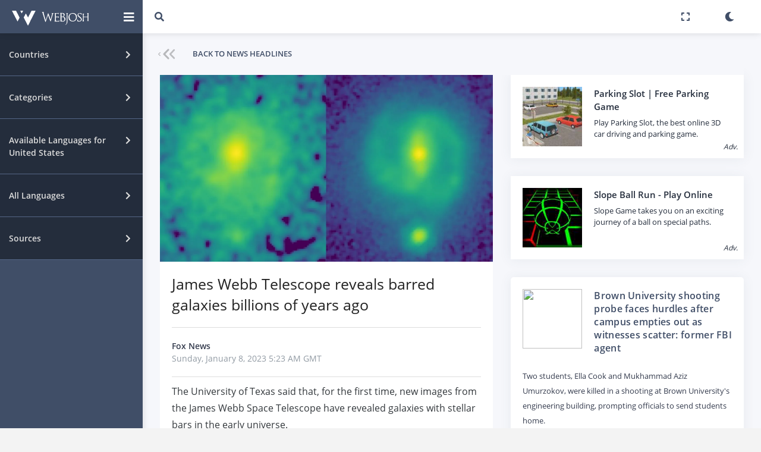

--- FILE ---
content_type: text/html; charset=UTF-8
request_url: https://www.webjosh.com/article/james-webb-telescope-reveals-barred-galaxies-billions-of-years-ago-1673155414-3504
body_size: 18193
content:
<!DOCTYPE html><html lang="en"><head><script async src="https://pagead2.googlesyndication.com/pagead/js/adsbygoogle.js?client=ca-pub-5899773331225818"
     crossorigin="anonymous"></script><!-- Global site tag (gtag.js) - Google Analytics -->
<script async src="https://www.googletagmanager.com/gtag/js?id=G-GRF80K5K75"></script><script>
window.dataLayer = window.dataLayer || [];
function gtag(){dataLayer.push(arguments);}
gtag('js', new Date());
gtag('config', 'G-GRF80K5K75');</script><title>James Webb Telescope reveals barred galaxies billions of years ago</title>
<!--[if lt IE 10]>
<script src="https://oss.maxcdn.com/libs/html5shiv/3.7.0/html5shiv.js"></script>
<script src="https://oss.maxcdn.com/libs/respond.js/1.4.2/respond.min.js"></script>
<![endif]-->
<meta http-equiv="refresh" content="3600"><meta charset="utf-8"><meta name="viewport" content="width=device-width, initial-scale=1.0, user-scalable=0, minimal-ui"><meta http-equiv="X-UA-Compatible" content="IE=edge"><meta name="description" content="The University of Texas said that, for the first time, new images from the James Webb Space Telescope have revealed galaxies with stellar bars in the early universe."><meta name="keywords" content="Up-to-date news, news headlines, Top breaking news from Fox News"><link rel="stylesheet" type="text/css" href="/min/?g=css&ver=a71z"><link rel="image_src" href="https://static.foxnews.com/foxnews.com/content/uploads/2023/01/GALAXIES-2.jpg"><meta property="og:url" class="meta-url" content="https://www.webjosh.com/article/james-webb-telescope-reveals-barred-galaxies-billions-of-years-ago-1673155414-3504"><meta property="og:type" content="website"><meta property="og:image" content="https://static.foxnews.com/foxnews.com/content/uploads/2023/01/GALAXIES-2.jpg"><meta property="og:title" content="James Webb Telescope reveals barred galaxies billions of years ago"><meta property="og:site_name" content="Webjosh"><meta property="og:description" content="The University of Texas said that, for the first time, new images from the James Webb Space Telescope have revealed galaxies with stellar bars in the early universe."><meta name="twitter:image" content="https://static.foxnews.com/foxnews.com/content/uploads/2023/01/GALAXIES-2.jpg"><meta name="twitter:card" content="summary_large_image"><meta name="twitter:url" class="meta-url" content="https://www.webjosh.com/article/james-webb-telescope-reveals-barred-galaxies-billions-of-years-ago-1673155414-3504"><meta name="twitter:title" content="James Webb Telescope reveals barred galaxies billions of years ago"><meta name="twitter:description" content="The University of Texas said that, for the first time, new images from the James Webb Space Telescope have revealed galaxies with stellar bars in the early universe."><link rel="shortcut icon" href="https://www.webjosh.com/assets/img/favico/favicon.ico" type="image/x-icon"><link rel="icon" href="https://www.webjosh.com/assets/img/favico/favicon-16x16.png" sizes="16x16" type="image/png"><link rel="icon" href="https://www.webjosh.com/assets/img/favico/favicon-36x36.png" sizes="32x32"><link rel="icon" href="https://www.webjosh.com/assets/img/favico/favicon-48x48.png" sizes="48x48"><link rel="icon" href="https://www.webjosh.com/assets/img/favico/favicon-72x72.png" sizes="72x72"><link rel="icon" href="https://www.webjosh.com/assets/img/favico/favicon-96x96.png" sizes="96x96"><link rel="icon" href="https://www.webjosh.com/assets/img/favico/favicon-144x144.png" sizes="144x144"><link rel="apple-touch-icon" href="https://www.webjosh.com/assets/img/favico/apple-icon-152x152.png"><link rel="apple-touch-icon" sizes="180x180" href="https://www.webjosh.com/assets/img/favico/apple-icon-180x180.png"><meta property="og:logo" content="https://www.webjosh.com/assets/img/favico/favicon-192x192.png" size="192x192"><meta name="apple-mobile-web-app-capable" content="yes"><meta name="apple-mobile-web-app-status-bar-style" content="black"><script type="text/javascript">var currentpagedetails = {is_home_page:0,country_geoid: "6252001",user_country:"US"}</script></head><body class="readnewsmainpage "><div class="theme-loader"><div class="ball-scale"><div class='contain'><div class="ring"><div class="frame"></div></div><div class="ring"><div class="frame"></div></div><div class="ring"><div class="frame"></div></div><div class="ring"><div class="frame"></div></div><div class="ring"><div class="frame"></div></div><div class="ring"><div class="frame"></div></div><div class="ring"><div class="frame"></div></div><div class="ring"><div class="frame"></div></div><div class="ring"><div class="frame"></div></div><div class="ring"><div class="frame"></div></div></div></div></div><div id="pcoded" class="pcoded"><div class="settingOverlayMN settingOverlay_country md-modal md-effect-12" id="modal-country"><div class="md-content"><div class="main-body"><div class="page-wrapper"><div class="eachSettingBlock"><div class="page-header"><div class="row align-items-end"><div class="col-lg-8"><div class="page-header-title"><div class="d-inline"><h4>Primary Country (Mandatory)</h4></div></div></div></div></div><div class="page-body"><div class="row"><div class="col-sm-12"><div class="card"><div class="card-block"><div class="mnStng_container"><select class="js-example-basic-single col-sm-12 form-control form-control-primary primary_country_selector"><option data-selectcountrygeonameid='1269750' value='IN'>India</option><option data-selectcountrygeonameid='6252001' value='US' selected>United States</option><option data-selectcountrygeonameid='289688' value='QA'>Qatar</option><option data-selectcountrygeonameid='2921044' value='DE'>Germany</option><option data-selectcountrygeonameid='1814991' value='CN'>China</option><option data-selectcountrygeonameid='6251999' value='CA'>Canada</option><option data-selectcountrygeonameid='0' value='WR'>World</option></select></div></div></div></div></div></div></div><div class="eachSettingBlock"><div class="page-header"><div class="row align-items-end"><div class="col-lg-8"><div class="page-header-title"><div class="d-inline"><h4>Other Country (Optional)</h4></div></div></div></div></div><div class="page-body"><div class="row"><div class="col-sm-12"><div class="card"><div class="card-block"><div class="otherSettingContainer"><div class="row"><div class="echOSHolder echCountryID-1269750 col-sm-12 col-md-6 col-lg-6 col-xl-3"><div class="checkbox-fade fade-in-default"><label><span class="flag_selector flag-icon-background flag-icon-in"></span><input type="checkbox" data-checkboxcountrygeonameid="1269750" value="India" ><span class="cr"><i class="cr-icon fas fa-check"></i></span><span class="osc_text">India</span></label></div></div><div class="echOSHolder echCountryID-6252001 col-sm-12 col-md-6 col-lg-6 col-xl-3"><div class="checkbox-fade fade-in-default"><label><span class="flag_selector flag-icon-background flag-icon-us"></span><input type="checkbox" data-checkboxcountrygeonameid="6252001" value="United States" ><span class="cr"><i class="cr-icon fas fa-check"></i></span><span class="osc_text">United States</span></label></div></div><div class="echOSHolder echCountryID-289688 col-sm-12 col-md-6 col-lg-6 col-xl-3"><div class="checkbox-fade fade-in-default"><label><span class="flag_selector flag-icon-background flag-icon-qa"></span><input type="checkbox" data-checkboxcountrygeonameid="289688" value="Qatar" ><span class="cr"><i class="cr-icon fas fa-check"></i></span><span class="osc_text">Qatar</span></label></div></div><div class="echOSHolder echCountryID-2921044 col-sm-12 col-md-6 col-lg-6 col-xl-3"><div class="checkbox-fade fade-in-default"><label><span class="flag_selector flag-icon-background flag-icon-de"></span><input type="checkbox" data-checkboxcountrygeonameid="2921044" value="Germany" ><span class="cr"><i class="cr-icon fas fa-check"></i></span><span class="osc_text">Germany</span></label></div></div><div class="echOSHolder echCountryID-1814991 col-sm-12 col-md-6 col-lg-6 col-xl-3"><div class="checkbox-fade fade-in-default"><label><span class="flag_selector flag-icon-background flag-icon-cn"></span><input type="checkbox" data-checkboxcountrygeonameid="1814991" value="China" ><span class="cr"><i class="cr-icon fas fa-check"></i></span><span class="osc_text">China</span></label></div></div><div class="echOSHolder echCountryID-6251999 col-sm-12 col-md-6 col-lg-6 col-xl-3"><div class="checkbox-fade fade-in-default"><label><span class="flag_selector flag-icon-background flag-icon-ca"></span><input type="checkbox" data-checkboxcountrygeonameid="6251999" value="Canada" ><span class="cr"><i class="cr-icon fas fa-check"></i></span><span class="osc_text">Canada</span></label></div></div><div class="echOSHolder echCountryID-0 col-sm-12 col-md-6 col-lg-6 col-xl-3"><div class="checkbox-fade fade-in-default"><label><span class="flag_selector flag-icon-background flag-icon-wr"></span><input type="checkbox" data-checkboxcountrygeonameid="0" value="World"  checked><span class="cr"><i class="cr-icon fas fa-check"></i></span><span class="osc_text">World</span></label></div></div></div></div></div></div></div></div></div></div></div></div><div class="modal-footer"><button type="button" class="btn btn-primary waves-effect setdefaultcountries">Save changes</button><button type="button" class="btn btn-default waves-effect md-close" data-dismiss="modal">Cancel</button></div></div></div><div class="md-overlay"></div><div class="settingOverlayMN settingOverlay_language md-modal md-effect-12" id="modal-language"><div class="md-content"><div class="main-body"><div class="page-wrapper"><div class="eachSettingBlock stnglngfor_primary setlangcountryid-US" data-thiscountrygeoid="6252001"><div class="page-header"><div class="row align-items-end"><div class="col"><div class="page-header-title"><div class="d-inline"><h4><span class="flag_selector flag-icon-background flag-icon-us"></span> Set News Language for United States</h4></div></div></div></div></div><div class="page-body"><div class="row"><div class="col-sm-12"><div class="card"><div class="card-block"><div class="sub-title">Primary Language (Mandatory)</div><div class="mnStng_container"><select class="js-example-basic-single col-sm-12 form-control form-control-primary primary_lang_selector"><option data-selectlangid='1'  selected>English</option></select></div><div class="sub-title p-t-30">Other Language[s] (Optional)</div><div class="otherSettingContainer"><div class="row"><div class="f-14 p-l-15">No other language available</div></div></div></div></div></div></div></div></div><div class="eachSettingBlock stnglngfor_other setlangcountryid-WR" data-thiscountrygeoid="0"><div class="page-header"><div class="row align-items-end"><div class="col"><div class="page-header-title"><div class="d-inline"><h4><span class="flag_selector flag-icon-background flag-icon-wr"></span>Set News Language for World</h4></div></div></div></div></div><div class="page-body"><div class="row"><div class="col-sm-12"><div class="card"><div class="card-block"><div class="sub-title">Primary Language (Mandatory)</div><div class="mnStng_container"><select class="js-example-basic-single col-sm-12 form-control form-control-primary primary_lang_selector"><option data-selectlangid='1'  selected>English</option><option data-selectlangid='2' >हिन्दी</option><option data-selectlangid='3' >العربية</option><option data-selectlangid='4' >Deutsch</option><option data-selectlangid='5' >中文</option><option data-selectlangid='6' >français</option></select></div><div class="sub-title p-t-30">Other Language(s) (Optional)</div><div class="otherSettingContainer"><div class="row"><div class="echSetLangHolder echLangID-1 col-sm-12 col-md-6 col-lg-6 col-xl-3"><div class="checkbox-fade fade-in-default"><label><input type="checkbox" data-checkboxlangid="1" value=""  checked><span class="cr"><i class="cr-icon fas fa-check"></i></span><span class="osc_text">English</span></label></div></div><div class="echSetLangHolder echLangID-2 col-sm-12 col-md-6 col-lg-6 col-xl-3"><div class="checkbox-fade fade-in-default"><label><input type="checkbox" data-checkboxlangid="2" value=""  checked><span class="cr"><i class="cr-icon fas fa-check"></i></span><span class="osc_text">हिन्दी</span></label></div></div><div class="echSetLangHolder echLangID-3 col-sm-12 col-md-6 col-lg-6 col-xl-3"><div class="checkbox-fade fade-in-default"><label><input type="checkbox" data-checkboxlangid="3" value=""  checked><span class="cr"><i class="cr-icon fas fa-check"></i></span><span class="osc_text">العربية</span></label></div></div><div class="echSetLangHolder echLangID-4 col-sm-12 col-md-6 col-lg-6 col-xl-3"><div class="checkbox-fade fade-in-default"><label><input type="checkbox" data-checkboxlangid="4" value=""  checked><span class="cr"><i class="cr-icon fas fa-check"></i></span><span class="osc_text">Deutsch</span></label></div></div><div class="echSetLangHolder echLangID-5 col-sm-12 col-md-6 col-lg-6 col-xl-3"><div class="checkbox-fade fade-in-default"><label><input type="checkbox" data-checkboxlangid="5" value=""  checked><span class="cr"><i class="cr-icon fas fa-check"></i></span><span class="osc_text">中文</span></label></div></div><div class="echSetLangHolder echLangID-6 col-sm-12 col-md-6 col-lg-6 col-xl-3"><div class="checkbox-fade fade-in-default"><label><input type="checkbox" data-checkboxlangid="6" value=""  checked><span class="cr"><i class="cr-icon fas fa-check"></i></span><span class="osc_text">français</span></label></div></div></div></div></div></div></div></div></div></div></div></div><div class="modal-footer"><button type="button" class="btn btn-primary waves-effect setdefaultlanguages">Save changes</button><button type="button" class="btn btn-default waves-effect md-close" data-dismiss="modal">Close</button></div></div></div><div class="md-overlay"></div><div class="settingOverlayMN settingOverlay_source md-modal md-effect-12" id="modal-source"><div class="md-content"><div class="main-body"><div class="page-wrapper"><div class="eachSettingBlock stngsrcfor_primary setsrccountryid-US" data-thiscountrygeoid="6252001"><div class="page-header"><div class="row align-items-end"><div class="col"><div class="page-header-title"><div class="d-inline"><h4><span class="flag_selector flag-icon-background flag-icon-us"></span> Set News Source for United States</h4></div></div></div></div></div><div class="page-body"><div class="row"><div class="col-sm-12"><div class="card"><div class="card-block"><div class="sub-title">Primary Source (Mandatory)</div><div class="mnStng_container"><select class="js-example-basic-single col-sm-12 form-control form-control-primary primary_src_selector"><option data-selectsrcid='3' >CNN</option><option data-selectsrcid='4' >Fox News</option><option data-selectsrcid='6' >Al Jazeera</option><option data-selectsrcid='12' >CBSN</option><option data-selectsrcid='15' >NY Post</option><option data-selectsrcid='16' >Voice of America</option><option data-selectsrcid='21' >The New York Times</option><option data-selectsrcid='25' >HuffPost</option><option data-selectsrcid='27' >ABC News</option><option data-selectsrcid='28' >Newsy</option></select></div><div class="sub-title p-t-30">Other Source[s] (Optional)</div><div class="otherSettingContainer"><div class="row"><div class="echSetSrcHolder echSrcID-3 col-sm-12 col-md-6 col-lg-6 col-xl-3"><div class="checkbox-fade fade-in-default"><label><input type="checkbox" data-checkboxsrcid="3" value=""  checked><span class="cr"><i class="cr-icon fas fa-check"></i></span><span class="osc_text">CNN</span></label></div></div><div class="echSetSrcHolder echSrcID-4 col-sm-12 col-md-6 col-lg-6 col-xl-3"><div class="checkbox-fade fade-in-default"><label><input type="checkbox" data-checkboxsrcid="4" value=""  checked><span class="cr"><i class="cr-icon fas fa-check"></i></span><span class="osc_text">Fox News</span></label></div></div><div class="echSetSrcHolder echSrcID-6 col-sm-12 col-md-6 col-lg-6 col-xl-3"><div class="checkbox-fade fade-in-default"><label><input type="checkbox" data-checkboxsrcid="6" value=""  checked><span class="cr"><i class="cr-icon fas fa-check"></i></span><span class="osc_text">Al Jazeera</span></label></div></div><div class="echSetSrcHolder echSrcID-12 col-sm-12 col-md-6 col-lg-6 col-xl-3"><div class="checkbox-fade fade-in-default"><label><input type="checkbox" data-checkboxsrcid="12" value=""  checked><span class="cr"><i class="cr-icon fas fa-check"></i></span><span class="osc_text">CBSN</span></label></div></div><div class="echSetSrcHolder echSrcID-15 col-sm-12 col-md-6 col-lg-6 col-xl-3"><div class="checkbox-fade fade-in-default"><label><input type="checkbox" data-checkboxsrcid="15" value=""  checked><span class="cr"><i class="cr-icon fas fa-check"></i></span><span class="osc_text">NY Post</span></label></div></div><div class="echSetSrcHolder echSrcID-16 col-sm-12 col-md-6 col-lg-6 col-xl-3"><div class="checkbox-fade fade-in-default"><label><input type="checkbox" data-checkboxsrcid="16" value=""  checked><span class="cr"><i class="cr-icon fas fa-check"></i></span><span class="osc_text">Voice of America</span></label></div></div><div class="echSetSrcHolder echSrcID-21 col-sm-12 col-md-6 col-lg-6 col-xl-3"><div class="checkbox-fade fade-in-default"><label><input type="checkbox" data-checkboxsrcid="21" value=""  checked><span class="cr"><i class="cr-icon fas fa-check"></i></span><span class="osc_text">The New York Times</span></label></div></div><div class="echSetSrcHolder echSrcID-25 col-sm-12 col-md-6 col-lg-6 col-xl-3"><div class="checkbox-fade fade-in-default"><label><input type="checkbox" data-checkboxsrcid="25" value=""  checked><span class="cr"><i class="cr-icon fas fa-check"></i></span><span class="osc_text">HuffPost</span></label></div></div><div class="echSetSrcHolder echSrcID-27 col-sm-12 col-md-6 col-lg-6 col-xl-3"><div class="checkbox-fade fade-in-default"><label><input type="checkbox" data-checkboxsrcid="27" value=""  checked><span class="cr"><i class="cr-icon fas fa-check"></i></span><span class="osc_text">ABC News</span></label></div></div><div class="echSetSrcHolder echSrcID-28 col-sm-12 col-md-6 col-lg-6 col-xl-3"><div class="checkbox-fade fade-in-default"><label><input type="checkbox" data-checkboxsrcid="28" value=""  checked><span class="cr"><i class="cr-icon fas fa-check"></i></span><span class="osc_text">Newsy</span></label></div></div></div></div></div></div></div></div></div></div><div class="eachSettingBlock stngsrcfor_other setsrccountryid-WR" data-thiscountrygeoid="0"><div class="page-header"><div class="row align-items-end"><div class="col"><div class="page-header-title"><div class="d-inline"><h4><span class="flag_selector flag-icon-background flag-icon-wr"></span>Set News Source for World</h4></div></div></div></div></div><div class="page-body"><div class="row"><div class="col-sm-12"><div class="card"><div class="card-block"><div class="sub-title">Primary Source (Mandatory)</div><div class="mnStng_container"><select class="js-example-basic-single col-sm-12 form-control form-control-primary primary_src_selector"><option data-selectsrcid='1' >AajTak</option><option data-selectsrcid='2' >NDTV India</option><option data-selectsrcid='3' >CNN</option><option data-selectsrcid='4' >Fox News</option><option data-selectsrcid='5' >The Hindu</option><option data-selectsrcid='6' >Al Jazeera</option><option data-selectsrcid='7' >Al Jazeera</option><option data-selectsrcid='8' >India Today</option><option data-selectsrcid='9' >Zee News</option><option data-selectsrcid='10' >Al Arab</option><option data-selectsrcid='11' >The Peninsula</option><option data-selectsrcid='12' >CBSN</option><option data-selectsrcid='13' >Gulf Times</option><option data-selectsrcid='14' >NDTV</option><option data-selectsrcid='15' >NY Post</option><option data-selectsrcid='16' >Voice of America</option><option data-selectsrcid='17' >BBC</option><option data-selectsrcid='18' >Al Sharq</option><option data-selectsrcid='19' >Qatar Tribune</option><option data-selectsrcid='20' >The Wire</option><option data-selectsrcid='21' >The New York Times</option><option data-selectsrcid='22' >News18</option><option data-selectsrcid='23' >Al Raya</option><option data-selectsrcid='24' >News 24</option><option data-selectsrcid='25' >HuffPost</option><option data-selectsrcid='26' >The Quint</option><option data-selectsrcid='27' >ABC News</option><option data-selectsrcid='28' >Newsy</option><option data-selectsrcid='29' >ABP News</option><option data-selectsrcid='30' >DW</option><option data-selectsrcid='31' >ZDF</option><option data-selectsrcid='32' >ProSieben</option><option data-selectsrcid='33' >RTL</option><option data-selectsrcid='34' >n-tv</option><option data-selectsrcid='35' >Zee News</option><option data-selectsrcid='36' >Lusail</option><option data-selectsrcid='37' >China Daily</option><option data-selectsrcid='39' >BBC</option><option data-selectsrcid='40' >The New York Times</option><option data-selectsrcid='41' >Voice of America</option><option data-selectsrcid='42' >Beijing Daily</option><option data-selectsrcid='43' >The Epoch Times</option><option data-selectsrcid='44' >Die Welt</option><option data-selectsrcid='45' >Ta Kung Pao</option><option data-selectsrcid='46' >Süddeutsche Zeitung</option><option data-selectsrcid='47' >Frankfurter Rundschau</option><option data-selectsrcid='48' >Xinmin Evening News</option><option data-selectsrcid='50' >News 24</option><option data-selectsrcid='51' >CBC</option><option data-selectsrcid='52' >Radio-Canada</option><option data-selectsrcid='53' >CTV</option><option data-selectsrcid='54' >TVA Nouvelles</option><option data-selectsrcid='55' >Le Journal de Montréal</option><option data-selectsrcid='56' >Global News</option><option data-selectsrcid='57' >BNN Bloomberg</option><option data-selectsrcid='58' >Métro</option></select></div><div class="sub-title p-t-30">Other Source(s) (Optional)</div><div class="otherSettingContainer"><div class="row"><div class="echSetSrcHolder echSrcID-1 col-sm-12 col-md-6 col-lg-6 col-xl-3"><div class="checkbox-fade fade-in-default"><label><input type="checkbox" data-checkboxsrcid="1" value=""  checked><span class="cr"><i class="cr-icon fas fa-check"></i></span><span class="osc_text">AajTak</span></label></div></div><div class="echSetSrcHolder echSrcID-2 col-sm-12 col-md-6 col-lg-6 col-xl-3"><div class="checkbox-fade fade-in-default"><label><input type="checkbox" data-checkboxsrcid="2" value=""  checked><span class="cr"><i class="cr-icon fas fa-check"></i></span><span class="osc_text">NDTV India</span></label></div></div><div class="echSetSrcHolder echSrcID-3 col-sm-12 col-md-6 col-lg-6 col-xl-3"><div class="checkbox-fade fade-in-default"><label><input type="checkbox" data-checkboxsrcid="3" value=""  checked><span class="cr"><i class="cr-icon fas fa-check"></i></span><span class="osc_text">CNN</span></label></div></div><div class="echSetSrcHolder echSrcID-4 col-sm-12 col-md-6 col-lg-6 col-xl-3"><div class="checkbox-fade fade-in-default"><label><input type="checkbox" data-checkboxsrcid="4" value=""  checked><span class="cr"><i class="cr-icon fas fa-check"></i></span><span class="osc_text">Fox News</span></label></div></div><div class="echSetSrcHolder echSrcID-5 col-sm-12 col-md-6 col-lg-6 col-xl-3"><div class="checkbox-fade fade-in-default"><label><input type="checkbox" data-checkboxsrcid="5" value=""  checked><span class="cr"><i class="cr-icon fas fa-check"></i></span><span class="osc_text">The Hindu</span></label></div></div><div class="echSetSrcHolder echSrcID-6 col-sm-12 col-md-6 col-lg-6 col-xl-3"><div class="checkbox-fade fade-in-default"><label><input type="checkbox" data-checkboxsrcid="6" value=""  checked><span class="cr"><i class="cr-icon fas fa-check"></i></span><span class="osc_text">Al Jazeera</span></label></div></div><div class="echSetSrcHolder echSrcID-7 col-sm-12 col-md-6 col-lg-6 col-xl-3"><div class="checkbox-fade fade-in-default"><label><input type="checkbox" data-checkboxsrcid="7" value=""  checked><span class="cr"><i class="cr-icon fas fa-check"></i></span><span class="osc_text">Al Jazeera</span></label></div></div><div class="echSetSrcHolder echSrcID-8 col-sm-12 col-md-6 col-lg-6 col-xl-3"><div class="checkbox-fade fade-in-default"><label><input type="checkbox" data-checkboxsrcid="8" value=""  checked><span class="cr"><i class="cr-icon fas fa-check"></i></span><span class="osc_text">India Today</span></label></div></div><div class="echSetSrcHolder echSrcID-9 col-sm-12 col-md-6 col-lg-6 col-xl-3"><div class="checkbox-fade fade-in-default"><label><input type="checkbox" data-checkboxsrcid="9" value=""  checked><span class="cr"><i class="cr-icon fas fa-check"></i></span><span class="osc_text">Zee News</span></label></div></div><div class="echSetSrcHolder echSrcID-10 col-sm-12 col-md-6 col-lg-6 col-xl-3"><div class="checkbox-fade fade-in-default"><label><input type="checkbox" data-checkboxsrcid="10" value=""  checked><span class="cr"><i class="cr-icon fas fa-check"></i></span><span class="osc_text">Al Arab</span></label></div></div><div class="echSetSrcHolder echSrcID-11 col-sm-12 col-md-6 col-lg-6 col-xl-3"><div class="checkbox-fade fade-in-default"><label><input type="checkbox" data-checkboxsrcid="11" value=""  checked><span class="cr"><i class="cr-icon fas fa-check"></i></span><span class="osc_text">The Peninsula</span></label></div></div><div class="echSetSrcHolder echSrcID-12 col-sm-12 col-md-6 col-lg-6 col-xl-3"><div class="checkbox-fade fade-in-default"><label><input type="checkbox" data-checkboxsrcid="12" value=""  checked><span class="cr"><i class="cr-icon fas fa-check"></i></span><span class="osc_text">CBSN</span></label></div></div><div class="echSetSrcHolder echSrcID-13 col-sm-12 col-md-6 col-lg-6 col-xl-3"><div class="checkbox-fade fade-in-default"><label><input type="checkbox" data-checkboxsrcid="13" value=""  checked><span class="cr"><i class="cr-icon fas fa-check"></i></span><span class="osc_text">Gulf Times</span></label></div></div><div class="echSetSrcHolder echSrcID-14 col-sm-12 col-md-6 col-lg-6 col-xl-3"><div class="checkbox-fade fade-in-default"><label><input type="checkbox" data-checkboxsrcid="14" value=""  checked><span class="cr"><i class="cr-icon fas fa-check"></i></span><span class="osc_text">NDTV</span></label></div></div><div class="echSetSrcHolder echSrcID-15 col-sm-12 col-md-6 col-lg-6 col-xl-3"><div class="checkbox-fade fade-in-default"><label><input type="checkbox" data-checkboxsrcid="15" value=""  checked><span class="cr"><i class="cr-icon fas fa-check"></i></span><span class="osc_text">NY Post</span></label></div></div><div class="echSetSrcHolder echSrcID-16 col-sm-12 col-md-6 col-lg-6 col-xl-3"><div class="checkbox-fade fade-in-default"><label><input type="checkbox" data-checkboxsrcid="16" value=""  checked><span class="cr"><i class="cr-icon fas fa-check"></i></span><span class="osc_text">Voice of America</span></label></div></div><div class="echSetSrcHolder echSrcID-17 col-sm-12 col-md-6 col-lg-6 col-xl-3"><div class="checkbox-fade fade-in-default"><label><input type="checkbox" data-checkboxsrcid="17" value=""  checked><span class="cr"><i class="cr-icon fas fa-check"></i></span><span class="osc_text">BBC</span></label></div></div><div class="echSetSrcHolder echSrcID-18 col-sm-12 col-md-6 col-lg-6 col-xl-3"><div class="checkbox-fade fade-in-default"><label><input type="checkbox" data-checkboxsrcid="18" value=""  checked><span class="cr"><i class="cr-icon fas fa-check"></i></span><span class="osc_text">Al Sharq</span></label></div></div><div class="echSetSrcHolder echSrcID-19 col-sm-12 col-md-6 col-lg-6 col-xl-3"><div class="checkbox-fade fade-in-default"><label><input type="checkbox" data-checkboxsrcid="19" value=""  checked><span class="cr"><i class="cr-icon fas fa-check"></i></span><span class="osc_text">Qatar Tribune</span></label></div></div><div class="echSetSrcHolder echSrcID-20 col-sm-12 col-md-6 col-lg-6 col-xl-3"><div class="checkbox-fade fade-in-default"><label><input type="checkbox" data-checkboxsrcid="20" value=""  checked><span class="cr"><i class="cr-icon fas fa-check"></i></span><span class="osc_text">The Wire</span></label></div></div><div class="echSetSrcHolder echSrcID-21 col-sm-12 col-md-6 col-lg-6 col-xl-3"><div class="checkbox-fade fade-in-default"><label><input type="checkbox" data-checkboxsrcid="21" value=""  checked><span class="cr"><i class="cr-icon fas fa-check"></i></span><span class="osc_text">The New York Times</span></label></div></div><div class="echSetSrcHolder echSrcID-22 col-sm-12 col-md-6 col-lg-6 col-xl-3"><div class="checkbox-fade fade-in-default"><label><input type="checkbox" data-checkboxsrcid="22" value=""  checked><span class="cr"><i class="cr-icon fas fa-check"></i></span><span class="osc_text">News18</span></label></div></div><div class="echSetSrcHolder echSrcID-23 col-sm-12 col-md-6 col-lg-6 col-xl-3"><div class="checkbox-fade fade-in-default"><label><input type="checkbox" data-checkboxsrcid="23" value=""  checked><span class="cr"><i class="cr-icon fas fa-check"></i></span><span class="osc_text">Al Raya</span></label></div></div><div class="echSetSrcHolder echSrcID-24 col-sm-12 col-md-6 col-lg-6 col-xl-3"><div class="checkbox-fade fade-in-default"><label><input type="checkbox" data-checkboxsrcid="24" value=""  checked><span class="cr"><i class="cr-icon fas fa-check"></i></span><span class="osc_text">News 24</span></label></div></div><div class="echSetSrcHolder echSrcID-25 col-sm-12 col-md-6 col-lg-6 col-xl-3"><div class="checkbox-fade fade-in-default"><label><input type="checkbox" data-checkboxsrcid="25" value=""  checked><span class="cr"><i class="cr-icon fas fa-check"></i></span><span class="osc_text">HuffPost</span></label></div></div><div class="echSetSrcHolder echSrcID-26 col-sm-12 col-md-6 col-lg-6 col-xl-3"><div class="checkbox-fade fade-in-default"><label><input type="checkbox" data-checkboxsrcid="26" value=""  checked><span class="cr"><i class="cr-icon fas fa-check"></i></span><span class="osc_text">The Quint</span></label></div></div><div class="echSetSrcHolder echSrcID-27 col-sm-12 col-md-6 col-lg-6 col-xl-3"><div class="checkbox-fade fade-in-default"><label><input type="checkbox" data-checkboxsrcid="27" value=""  checked><span class="cr"><i class="cr-icon fas fa-check"></i></span><span class="osc_text">ABC News</span></label></div></div><div class="echSetSrcHolder echSrcID-28 col-sm-12 col-md-6 col-lg-6 col-xl-3"><div class="checkbox-fade fade-in-default"><label><input type="checkbox" data-checkboxsrcid="28" value=""  checked><span class="cr"><i class="cr-icon fas fa-check"></i></span><span class="osc_text">Newsy</span></label></div></div><div class="echSetSrcHolder echSrcID-29 col-sm-12 col-md-6 col-lg-6 col-xl-3"><div class="checkbox-fade fade-in-default"><label><input type="checkbox" data-checkboxsrcid="29" value=""  checked><span class="cr"><i class="cr-icon fas fa-check"></i></span><span class="osc_text">ABP News</span></label></div></div><div class="echSetSrcHolder echSrcID-30 col-sm-12 col-md-6 col-lg-6 col-xl-3"><div class="checkbox-fade fade-in-default"><label><input type="checkbox" data-checkboxsrcid="30" value=""  checked><span class="cr"><i class="cr-icon fas fa-check"></i></span><span class="osc_text">DW</span></label></div></div><div class="echSetSrcHolder echSrcID-31 col-sm-12 col-md-6 col-lg-6 col-xl-3"><div class="checkbox-fade fade-in-default"><label><input type="checkbox" data-checkboxsrcid="31" value=""  checked><span class="cr"><i class="cr-icon fas fa-check"></i></span><span class="osc_text">ZDF</span></label></div></div><div class="echSetSrcHolder echSrcID-32 col-sm-12 col-md-6 col-lg-6 col-xl-3"><div class="checkbox-fade fade-in-default"><label><input type="checkbox" data-checkboxsrcid="32" value=""  checked><span class="cr"><i class="cr-icon fas fa-check"></i></span><span class="osc_text">ProSieben</span></label></div></div><div class="echSetSrcHolder echSrcID-33 col-sm-12 col-md-6 col-lg-6 col-xl-3"><div class="checkbox-fade fade-in-default"><label><input type="checkbox" data-checkboxsrcid="33" value=""  checked><span class="cr"><i class="cr-icon fas fa-check"></i></span><span class="osc_text">RTL</span></label></div></div><div class="echSetSrcHolder echSrcID-34 col-sm-12 col-md-6 col-lg-6 col-xl-3"><div class="checkbox-fade fade-in-default"><label><input type="checkbox" data-checkboxsrcid="34" value=""  checked><span class="cr"><i class="cr-icon fas fa-check"></i></span><span class="osc_text">n-tv</span></label></div></div><div class="echSetSrcHolder echSrcID-35 col-sm-12 col-md-6 col-lg-6 col-xl-3"><div class="checkbox-fade fade-in-default"><label><input type="checkbox" data-checkboxsrcid="35" value=""  checked><span class="cr"><i class="cr-icon fas fa-check"></i></span><span class="osc_text">Zee News</span></label></div></div><div class="echSetSrcHolder echSrcID-36 col-sm-12 col-md-6 col-lg-6 col-xl-3"><div class="checkbox-fade fade-in-default"><label><input type="checkbox" data-checkboxsrcid="36" value=""  checked><span class="cr"><i class="cr-icon fas fa-check"></i></span><span class="osc_text">Lusail</span></label></div></div><div class="echSetSrcHolder echSrcID-37 col-sm-12 col-md-6 col-lg-6 col-xl-3"><div class="checkbox-fade fade-in-default"><label><input type="checkbox" data-checkboxsrcid="37" value=""  checked><span class="cr"><i class="cr-icon fas fa-check"></i></span><span class="osc_text">China Daily</span></label></div></div><div class="echSetSrcHolder echSrcID-39 col-sm-12 col-md-6 col-lg-6 col-xl-3"><div class="checkbox-fade fade-in-default"><label><input type="checkbox" data-checkboxsrcid="39" value=""  checked><span class="cr"><i class="cr-icon fas fa-check"></i></span><span class="osc_text">BBC</span></label></div></div><div class="echSetSrcHolder echSrcID-40 col-sm-12 col-md-6 col-lg-6 col-xl-3"><div class="checkbox-fade fade-in-default"><label><input type="checkbox" data-checkboxsrcid="40" value=""  checked><span class="cr"><i class="cr-icon fas fa-check"></i></span><span class="osc_text">The New York Times</span></label></div></div><div class="echSetSrcHolder echSrcID-41 col-sm-12 col-md-6 col-lg-6 col-xl-3"><div class="checkbox-fade fade-in-default"><label><input type="checkbox" data-checkboxsrcid="41" value=""  checked><span class="cr"><i class="cr-icon fas fa-check"></i></span><span class="osc_text">Voice of America</span></label></div></div><div class="echSetSrcHolder echSrcID-42 col-sm-12 col-md-6 col-lg-6 col-xl-3"><div class="checkbox-fade fade-in-default"><label><input type="checkbox" data-checkboxsrcid="42" value=""  checked><span class="cr"><i class="cr-icon fas fa-check"></i></span><span class="osc_text">Beijing Daily</span></label></div></div><div class="echSetSrcHolder echSrcID-43 col-sm-12 col-md-6 col-lg-6 col-xl-3"><div class="checkbox-fade fade-in-default"><label><input type="checkbox" data-checkboxsrcid="43" value=""  checked><span class="cr"><i class="cr-icon fas fa-check"></i></span><span class="osc_text">The Epoch Times</span></label></div></div><div class="echSetSrcHolder echSrcID-44 col-sm-12 col-md-6 col-lg-6 col-xl-3"><div class="checkbox-fade fade-in-default"><label><input type="checkbox" data-checkboxsrcid="44" value=""  checked><span class="cr"><i class="cr-icon fas fa-check"></i></span><span class="osc_text">Die Welt</span></label></div></div><div class="echSetSrcHolder echSrcID-45 col-sm-12 col-md-6 col-lg-6 col-xl-3"><div class="checkbox-fade fade-in-default"><label><input type="checkbox" data-checkboxsrcid="45" value=""  checked><span class="cr"><i class="cr-icon fas fa-check"></i></span><span class="osc_text">Ta Kung Pao</span></label></div></div><div class="echSetSrcHolder echSrcID-46 col-sm-12 col-md-6 col-lg-6 col-xl-3"><div class="checkbox-fade fade-in-default"><label><input type="checkbox" data-checkboxsrcid="46" value=""  checked><span class="cr"><i class="cr-icon fas fa-check"></i></span><span class="osc_text">Süddeutsche Zeitung</span></label></div></div><div class="echSetSrcHolder echSrcID-47 col-sm-12 col-md-6 col-lg-6 col-xl-3"><div class="checkbox-fade fade-in-default"><label><input type="checkbox" data-checkboxsrcid="47" value=""  checked><span class="cr"><i class="cr-icon fas fa-check"></i></span><span class="osc_text">Frankfurter Rundschau</span></label></div></div><div class="echSetSrcHolder echSrcID-48 col-sm-12 col-md-6 col-lg-6 col-xl-3"><div class="checkbox-fade fade-in-default"><label><input type="checkbox" data-checkboxsrcid="48" value=""  checked><span class="cr"><i class="cr-icon fas fa-check"></i></span><span class="osc_text">Xinmin Evening News</span></label></div></div><div class="echSetSrcHolder echSrcID-50 col-sm-12 col-md-6 col-lg-6 col-xl-3"><div class="checkbox-fade fade-in-default"><label><input type="checkbox" data-checkboxsrcid="50" value=""  checked><span class="cr"><i class="cr-icon fas fa-check"></i></span><span class="osc_text">News 24</span></label></div></div><div class="echSetSrcHolder echSrcID-51 col-sm-12 col-md-6 col-lg-6 col-xl-3"><div class="checkbox-fade fade-in-default"><label><input type="checkbox" data-checkboxsrcid="51" value=""  checked><span class="cr"><i class="cr-icon fas fa-check"></i></span><span class="osc_text">CBC</span></label></div></div><div class="echSetSrcHolder echSrcID-52 col-sm-12 col-md-6 col-lg-6 col-xl-3"><div class="checkbox-fade fade-in-default"><label><input type="checkbox" data-checkboxsrcid="52" value=""  checked><span class="cr"><i class="cr-icon fas fa-check"></i></span><span class="osc_text">Radio-Canada</span></label></div></div><div class="echSetSrcHolder echSrcID-53 col-sm-12 col-md-6 col-lg-6 col-xl-3"><div class="checkbox-fade fade-in-default"><label><input type="checkbox" data-checkboxsrcid="53" value=""  checked><span class="cr"><i class="cr-icon fas fa-check"></i></span><span class="osc_text">CTV</span></label></div></div><div class="echSetSrcHolder echSrcID-54 col-sm-12 col-md-6 col-lg-6 col-xl-3"><div class="checkbox-fade fade-in-default"><label><input type="checkbox" data-checkboxsrcid="54" value=""  checked><span class="cr"><i class="cr-icon fas fa-check"></i></span><span class="osc_text">TVA Nouvelles</span></label></div></div><div class="echSetSrcHolder echSrcID-55 col-sm-12 col-md-6 col-lg-6 col-xl-3"><div class="checkbox-fade fade-in-default"><label><input type="checkbox" data-checkboxsrcid="55" value=""  checked><span class="cr"><i class="cr-icon fas fa-check"></i></span><span class="osc_text">Le Journal de Montréal</span></label></div></div><div class="echSetSrcHolder echSrcID-56 col-sm-12 col-md-6 col-lg-6 col-xl-3"><div class="checkbox-fade fade-in-default"><label><input type="checkbox" data-checkboxsrcid="56" value=""  checked><span class="cr"><i class="cr-icon fas fa-check"></i></span><span class="osc_text">Global News</span></label></div></div><div class="echSetSrcHolder echSrcID-57 col-sm-12 col-md-6 col-lg-6 col-xl-3"><div class="checkbox-fade fade-in-default"><label><input type="checkbox" data-checkboxsrcid="57" value=""  checked><span class="cr"><i class="cr-icon fas fa-check"></i></span><span class="osc_text">BNN Bloomberg</span></label></div></div><div class="echSetSrcHolder echSrcID-58 col-sm-12 col-md-6 col-lg-6 col-xl-3"><div class="checkbox-fade fade-in-default"><label><input type="checkbox" data-checkboxsrcid="58" value=""  checked><span class="cr"><i class="cr-icon fas fa-check"></i></span><span class="osc_text">Métro</span></label></div></div></div></div></div></div></div></div></div></div></div></div><div class="modal-footer"><button type="button" class="btn btn-primary waves-effect setdefaultsources">Save changes</button><button type="button" class="btn btn-default waves-effect md-close" data-dismiss="modal">Close</button></div></div></div><div class="md-overlay"></div><div class="pcoded-overlay-box"></div><div class="pcoded-container navbar-wrapper"><header class="navbar header-navbar pcoded-header"><div class="navbar-wrapper"><div class="navbar-logo"><a class="mobile-menu" id="mobile-collapse" href="javascript:void(0);"><i class="fas fa-bars"></i></a><a href="/" class="wj-logo-header"><span class="img-fluid wj-logo-logo wj-logologo-white"><svg version="1.0" xmlns="http://www.w3.org/2000/svg" viewBox="0 0 3700 2400" preserveAspectRatio="xMidYMid meet"><g id="layer101" stroke="none"><path d="M873 1728 c-11 -14 -863 -1714 -863 -1723 0 -3 143 -5 318 -5 l317 0 278 555 277 555 -158 316 c-122 243 -161 313 -169 302z"/></g><g id="layer102" stroke="none"><path d="M2179 1747 l-324 -647 155 -311 c85 -171 158 -313 162 -315 4 -3 80 140 169 318 l162 323 278 -558 279 -557 315 0 c173 0 315 2 315 3 0 2 -267 541 -594 1198 l-594 1193 -323 -647z"/></g><g id="layer103" stroke="none"><path d="M2179 1748 l-324 -648 158 -316 c87 -174 162 -313 166 -308 5 5 152 293 327 641 l319 632 -161 323 -161 323 -324 -647z"/><path d="M1415 220 c-58 -115 -105 -212 -105 -215 0 -3 99 -5 220 -5 l220 0 -107 215 c-59 118 -111 215 -115 215 -5 0 -55 -94 -113 -210z"/></g></svg></span><span class="img-fluid wj-logo-text wj-logotext-white"><svg version="1.0" xmlns="http://www.w3.org/2000/svg" viewBox="0 0 523 146" preserveAspectRatio="xMidYMid meet"><g id="logotext_w" transform="translate(0.000000,146.000000) scale(0.100000,-0.100000)" stroke="none"><path d="M102 1453 c-92 -4 -119 -15 -62 -26 16 -4 35 -15 41 -25 6 -10 82 -256 168 -547 86 -291 161 -530 168 -532 20 -7 40 44 167 419 l122 359 130 -352 c116 -317 142 -374 161 -356 3 3 52 165 109 359 163 553 158 540 216 552 56 11 22 18 -106 19 -95 2 -126 -1 -126 -10 0 -7 9 -13 19 -13 35 0 51 -12 51 -37 0 -23 -156 -643 -164 -650 -2 -2 -60 153 -129 344 -70 190 -131 351 -137 357 -7 7 -13 7 -20 0 -5 -5 -66 -182 -134 -393 -68 -210 -126 -384 -128 -386 -4 -4 -164 565 -211 751 -27 103 -29 124 -18 138 7 9 22 16 32 16 11 0 19 5 19 10 0 6 -17 9 -37 8 -21 -1 -80 -4 -131 -5z"/></g><g id="logotext_e" transform="translate(0.000000,146.000000) scale(0.100000,-0.100000)" stroke="none"><path d="M1627 1333 l-219 -3 32 -37 32 -36 -4 -396 c-4 -413 -8 -448 -48 -458 -57 -15 5 -19 248 -16 l267 3 7 37 c10 54 10 133 0 133 -5 0 -14 -17 -20 -38 -20 -66 -40 -76 -157 -80 -127 -5 -169 6 -184 50 -6 17 -11 105 -11 199 l0 169 125 0 c120 0 127 -1 150 -25 14 -13 25 -31 25 -40 0 -8 4 -15 9 -15 9 0 25 169 17 178 -3 3 -14 -2 -24 -11 -14 -13 -46 -17 -157 -19 l-140 -3 -3 178 -2 177 104 0 c120 0 147 -9 172 -56 28 -52 37 -41 29 34 -7 69 -11 84 -23 80 -4 -2 -105 -4 -225 -5z"/></g><g id="logotext_b" transform="translate(0.000000,146.000000) scale(0.100000,-0.100000)" stroke="none"><path d="M2007 1333 c-12 -11 -8 -25 6 -20 6 2 24 -2 39 -9 l27 -14 3 -362 c4 -485 2 -500 -56 -521 -31 -11 17 -16 199 -19 l200 -3 53 29 c188 104 186 380 -3 487 l-55 31 34 38 c71 78 92 164 62 245 -38 99 -109 125 -341 125 -89 0 -165 -3 -168 -7z m348 -72 c89 -49 103 -252 22 -306 -19 -12 -44 -15 -103 -13 l-79 3 -3 160 c-1 87 0 165 3 173 7 19 118 7 160 -17z m-31 -378 c64 -6 72 -9 107 -45 77 -79 106 -245 56 -319 -46 -68 -141 -97 -228 -68 -70 24 -69 21 -69 241 l0 198 33 0 c17 0 63 -3 101 -7z"/></g><g id="logotext_j" transform="translate(0.000000,146.000000) scale(0.100000,-0.100000)" stroke="none"><path d="M4137 1330 c-133 -34 -205 -135 -179 -251 17 -71 59 -127 159 -211 161 -135 190 -165 203 -214 23 -81 -14 -155 -95 -193 -112 -53 -228 -1 -256 114 -18 76 -18 77 -27 71 -13 -8 -23 -195 -12 -216 15 -28 77 -44 175 -45 126 0 178 17 242 81 59 59 78 111 69 188 -10 87 -73 167 -225 289 -119 94 -167 164 -156 226 9 51 29 78 75 101 105 53 234 -7 256 -119 11 -52 29 -30 29 35 -1 82 -12 131 -33 139 -29 11 -185 15 -225 5z"/></g><g id="logotext_o" transform="translate(0.000000,146.000000) scale(0.100000,-0.100000)" stroke="none"><path d="M2700 1320 c18 -5 40 -16 47 -26 10 -14 13 -119 13 -493 -1 -262 -5 -509 -9 -549 -10 -80 -31 -119 -109 -200 -24 -24 -41 -46 -39 -49 10 -10 72 31 119 78 28 28 63 78 81 117 l32 67 5 506 c5 544 5 539 57 539 14 0 21 4 18 10 -4 6 -56 10 -128 9 -86 -1 -112 -3 -87 -9z"/></g><g id="logotext_s" transform="translate(0.000000,146.000000) scale(0.100000,-0.100000)" stroke="none"><path d="M3304 1315 c-137 -30 -240 -113 -303 -245 -32 -67 -36 -85 -39 -174 -7 -163 29 -276 118 -370 133 -141 365 -175 557 -81 116 57 205 176 234 313 17 85 7 243 -21 317 -32 84 -132 183 -215 214 -111 42 -220 50 -331 26z m265 -85 c123 -57 181 -146 202 -310 25 -206 -61 -381 -217 -440 -50 -19 -73 -21 -149 -18 -107 6 -151 25 -212 91 -88 96 -127 215 -121 377 3 93 6 110 31 152 45 78 120 141 206 174 63 24 175 13 260 -26z"/></g><g id="logotext_h" transform="translate(0.000000,146.000000) scale(0.100000,-0.100000)" stroke="none"><path d="M4970 1320 c0 -5 9 -10 20 -10 11 0 29 -9 40 -20 18 -18 20 -33 20 -195 l0 -175 -210 0 -210 0 0 148 c1 152 8 182 44 182 9 0 16 3 16 8 0 9 -217 8 -227 -1 -3 -4 3 -7 15 -7 12 0 31 -9 42 -20 19 -19 20 -33 19 -382 -1 -200 -4 -376 -8 -393 -3 -18 -15 -34 -29 -40 -44 -19 -20 -25 96 -24 64 1 105 4 90 6 -50 8 -53 20 -56 250 l-4 213 211 0 211 0 0 -167 c0 -93 -3 -178 -6 -191 -4 -12 -17 -25 -30 -28 -56 -14 -16 -24 94 -23 64 1 105 4 90 6 -53 8 -53 6 -56 424 -3 408 -2 422 41 439 15 6 -17 9 -95 9 -73 1 -118 -3 -118 -9z"/></g></svg></span></a><a class="mobile-options"><i class="fas fa-ellipsis-h" ></i></a></div><div class="navbar-container container-fluid"><ul class="nav-left"><li class="header-search"><div class="main-search morphsearch-search"><div class="input-group"><span class="input-group-addon search-close"><i class="fas fa-times"></i></span><form action="/search.php" method="get" role="search" class="clearfix"><input autocomplete="off" name="q" placeholder="search news" type="text" class="form-control"><button type="submit" class="gosearch"><i class="fas fa-search"></i></button></form><span class="input-group-addon search-btn"><i class="fas fa-search"></i></span></div></div></li></ul><ul class="nav-right"><li class="fullscreenmode"><a href="javascript:void(0);" onclick="javascript:toggleFullScreen()"><i class="full-screen fas fa-expand"></i></a></li><li class="websiteMode"><a href="javascript:void(0);"><i class="fas"></i></a></li></ul></div></div></header><div class="pcoded-main-container"><div class="pcoded-wrapper"><nav class="pcoded-navbar"><div class="pcoded-inner-navbar main-menu">

<div class="optheading-nooverlay optheading-sarfaraj">
<ul class="pcoded-item pcoded-left-item otherthentopic" item-border="true" item-border-style="solid" subitem-border="true">
<li class="pcoded-hasmenu" dropdown-icon="style1" subitem-icon="style1">
<a href="javascript:void(0)"><span class="mnuTxtStyl">Countries</span></a>
<ul class="pcoded-submenu submenuflex"><li class="sbcntry-in"><a href="/news/india/"><span class="flag_selector flag-icon-background flag-icon-in"></span><span class="flag_text">India</span></a></li><li class="sbcntry-us"><a href="/news/united-states/"><span class="flag_selector flag-icon-background flag-icon-us"></span><span class="flag_text">United States</span></a></li><li class="sbcntry-qa"><a href="/news/qatar/"><span class="flag_selector flag-icon-background flag-icon-qa"></span><span class="flag_text">Qatar</span></a></li><li class="sbcntry-de"><a href="/news/germany/"><span class="flag_selector flag-icon-background flag-icon-de"></span><span class="flag_text">Germany</span></a></li><li class="sbcntry-cn"><a href="/news/china/"><span class="flag_selector flag-icon-background flag-icon-cn"></span><span class="flag_text">China</span></a></li><li class="sbcntry-ca"><a href="/news/canada/"><span class="flag_selector flag-icon-background flag-icon-ca"></span><span class="flag_text">Canada</span></a></li><li class="sbcntry-wr"><a href="/news/world/"><span class="flag_selector flag-icon-background flag-icon-wr"></span><span class="flag_text">World</span></a></li></ul>
</li>
</ul>
</div>

<div class="optheading-nooverlay optheading-sarfaraj">
<ul class="pcoded-item pcoded-left-item otherthentopic" item-border="true" item-border-style="solid" subitem-border="true">
<li class="pcoded-hasmenu" dropdown-icon="style1" subitem-icon="style1">
<a href="javascript:void(0)"><span class="mnuTxtStyl">Categories</span></a>
<ul class="pcoded-submenu submenuflex">
<li class="ech_lft_pnl_cat echlftpnlcat_national">
<a href="/news/united-states/national/">
<span class="pcoded-micon"><i class="fntasm"></i></span>
<span class="pcoded-mtext">National</span>
</a>
</li><li class="ech_lft_pnl_cat echlftpnlcat_international">
<a href="/news/united-states/international/">
<span class="pcoded-micon"><i class="fntasm"></i></span>
<span class="pcoded-mtext">International</span>
</a>
</li><li class="ech_lft_pnl_cat echlftpnlcat_business">
<a href="/news/united-states/business/">
<span class="pcoded-micon"><i class="fntasm"></i></span>
<span class="pcoded-mtext">Business</span>
</a>
</li><li class="ech_lft_pnl_cat echlftpnlcat_entertainment">
<a href="/news/united-states/entertainment/">
<span class="pcoded-micon"><i class="fntasm"></i></span>
<span class="pcoded-mtext">Entertainment</span>
</a>
</li><li class="ech_lft_pnl_cat echlftpnlcat_sports">
<a href="/news/united-states/sports/">
<span class="pcoded-micon"><i class="fntasm"></i></span>
<span class="pcoded-mtext">Sports</span>
</a>
</li><li class="ech_lft_pnl_cat echlftpnlcat_special">
<a href="/news/united-states/special/">
<span class="pcoded-micon"><i class="fntasm"></i></span>
<span class="pcoded-mtext">Special</span>
</a>
</li><li class="ech_lft_pnl_cat echlftpnlcat_all-categories">
<a href="/news/united-states/all-categories/">
<span class="pcoded-micon"><i class="fntasm"></i></span>
<span class="pcoded-mtext">All Categories</span>
</a>
</li></ul>
</li>
</ul>
</div>
	
<div class="optheading-nooverlay optheading-sarfaraj"><ul class="pcoded-item pcoded-left-item otherthentopic" item-border="true" item-border-style="solid" subitem-border="true"><li class="pcoded-hasmenu" dropdown-icon="style1" subitem-icon="style1"><a href="javascript:void(0)"><span class="mnuTxtStyl">Available Languages for United States</span></a><ul class="pcoded-submenu"><li class="sbcntry-en"><a href="/news/united-states/all-categories/english/"><span class="pcoded-mtext">English</span></a></li></ul></li></ul></div>

<div class="optheading-nooverlay optheading-sarfaraj"><ul class="pcoded-item pcoded-left-item otherthentopic" item-border="true" item-border-style="solid" subitem-border="true"><li class="pcoded-hasmenu" dropdown-icon="style1" subitem-icon="style1"><a href="javascript:void(0)"><span class="mnuTxtStyl">All Languages</span></a><ul class="pcoded-submenu"><li><a href="/news/world/all-categories/english/"><span class="pcoded-mtext">English</span></a></li><li><a href="/news/world/all-categories/hindi/"><span class="pcoded-mtext">Hindi</span></a></li><li><a href="/news/world/all-categories/arabic/"><span class="pcoded-mtext">Arabic</span></a></li><li><a href="/news/world/all-categories/german/"><span class="pcoded-mtext">German</span></a></li><li><a href="/news/world/all-categories/chinese/"><span class="pcoded-mtext">Chinese</span></a></li><li><a href="/news/world/all-categories/french/"><span class="pcoded-mtext">French</span></a></li></ul></li></ul></div>
	
<div class="optheading-nooverlay optheading-sarfaraj"><ul class="pcoded-item pcoded-left-item otherthentopic" item-border="true" item-border-style="solid" subitem-border="true"><li class="pcoded-hasmenu" dropdown-icon="style1" subitem-icon="style1"><a href="javascript:void(0)"><span class="mnuTxtStyl">Sources</span></a><ul class="pcoded-submenu submenuflex"><li class="pcoded-hasmenu sourcebycountry" dropdown-icon="style1" subitem-icon="style1"><a class="sbc_a" href="javascript:void(0)"><span class="pcoded-mtext">India</span></a><ul class="pcoded-submenu"><li class="sbcntSrc sbcntry-1"><a href="/news/india/all-categories/hindi/aajtak/"><span class="pcoded-mtext">AajTak</span><i class="fas fa-check"></i></a></li><li class="sbcntSrc sbcntry-2"><a href="/news/india/all-categories/hindi/ndtv-india/"><span class="pcoded-mtext">NDTV India</span><i class="fas fa-check"></i></a></li><li class="sbcntSrc sbcntry-5"><a href="/news/india/all-categories/english/the-hindu/"><span class="pcoded-mtext">The Hindu</span><i class="fas fa-check"></i></a></li><li class="sbcntSrc sbcntry-8"><a href="/news/india/all-categories/english/india-today/"><span class="pcoded-mtext">India Today</span><i class="fas fa-check"></i></a></li><li class="sbcntSrc sbcntry-9"><a href="/news/india/all-categories/hindi/zee-news/"><span class="pcoded-mtext">Zee News</span><i class="fas fa-check"></i></a></li><li class="sbcntSrc sbcntry-14"><a href="/news/india/all-categories/english/ndtv/"><span class="pcoded-mtext">NDTV</span><i class="fas fa-check"></i></a></li><li class="sbcntSrc sbcntry-17"><a href="/news/india/all-categories/hindi/bbc-hindi/"><span class="pcoded-mtext">BBC</span><i class="fas fa-check"></i></a></li><li class="sbcntSrc sbcntry-20"><a href="/news/india/all-categories/hindi/the-wire-hindi/"><span class="pcoded-mtext">The Wire</span><i class="fas fa-check"></i></a></li><li class="sbcntSrc sbcntry-22"><a href="/news/india/all-categories/hindi/cnn-news18/"><span class="pcoded-mtext">News18</span><i class="fas fa-check"></i></a></li><li class="sbcntSrc sbcntry-24"><a href="/news/india/all-categories/english/news-24/"><span class="pcoded-mtext">News 24</span><i class="fas fa-check"></i></a></li><li class="sbcntSrc sbcntry-26"><a href="/news/india/all-categories/hindi/the-quint/"><span class="pcoded-mtext">The Quint</span><i class="fas fa-check"></i></a></li><li class="sbcntSrc sbcntry-29"><a href="/news/india/all-categories/hindi/abp-news/"><span class="pcoded-mtext">ABP News</span><i class="fas fa-check"></i></a></li><li class="sbcntSrc sbcntry-35"><a href="/news/india/all-categories/english/zee-news-eng/"><span class="pcoded-mtext">Zee News</span><i class="fas fa-check"></i></a></li><li class="sbcntSrc sbcntry-50"><a href="/news/india/all-categories/hindi/news-24-hindi/"><span class="pcoded-mtext">News 24</span><i class="fas fa-check"></i></a></li></ul></li><li class="pcoded-hasmenu sourcebycountry" dropdown-icon="style1" subitem-icon="style1"><a class="sbc_a" href="javascript:void(0)"><span class="pcoded-mtext">United States</span></a><ul class="pcoded-submenu"><li class="sbcntSrc sbcntry-3"><a href="/news/united-states/all-categories/english/cnn/"><span class="pcoded-mtext">CNN</span><i class="fas fa-check"></i></a></li><li class="sbcntSrc sbcntry-4"><a href="/news/united-states/all-categories/english/fox-news/"><span class="pcoded-mtext">Fox News</span><i class="fas fa-check"></i></a></li><li class="sbcntSrc sbcntry-6"><a href="/news/united-states/all-categories/english/al-jazeera-english/"><span class="pcoded-mtext">Al Jazeera</span><i class="fas fa-check"></i></a></li><li class="sbcntSrc sbcntry-12"><a href="/news/united-states/all-categories/english/cbsn/"><span class="pcoded-mtext">CBSN</span><i class="fas fa-check"></i></a></li><li class="sbcntSrc sbcntry-15"><a href="/news/united-states/all-categories/english/ny-post/"><span class="pcoded-mtext">NY Post</span><i class="fas fa-check"></i></a></li><li class="sbcntSrc sbcntry-16"><a href="/news/united-states/all-categories/english/voice-of-america/"><span class="pcoded-mtext">Voice of America</span><i class="fas fa-check"></i></a></li><li class="sbcntSrc sbcntry-21"><a href="/news/united-states/all-categories/english/the-new-york-times/"><span class="pcoded-mtext">The New York Times</span><i class="fas fa-check"></i></a></li><li class="sbcntSrc sbcntry-25"><a href="/news/united-states/all-categories/english/huffpost/"><span class="pcoded-mtext">HuffPost</span><i class="fas fa-check"></i></a></li><li class="sbcntSrc sbcntry-27"><a href="/news/united-states/all-categories/english/abc-news/"><span class="pcoded-mtext">ABC News</span><i class="fas fa-check"></i></a></li><li class="sbcntSrc sbcntry-28"><a href="/news/united-states/all-categories/english/newsy/"><span class="pcoded-mtext">Newsy</span><i class="fas fa-check"></i></a></li></ul></li><li class="pcoded-hasmenu sourcebycountry" dropdown-icon="style1" subitem-icon="style1"><a class="sbc_a" href="javascript:void(0)"><span class="pcoded-mtext">Qatar</span></a><ul class="pcoded-submenu"><li class="sbcntSrc sbcntry-7"><a href="/news/qatar/all-categories/arabic/al-jazeera/"><span class="pcoded-mtext">Al Jazeera</span><i class="fas fa-check"></i></a></li><li class="sbcntSrc sbcntry-10"><a href="/news/qatar/all-categories/arabic/al-arab/"><span class="pcoded-mtext">Al Arab</span><i class="fas fa-check"></i></a></li><li class="sbcntSrc sbcntry-11"><a href="/news/qatar/all-categories/english/the-peninsula/"><span class="pcoded-mtext">The Peninsula</span><i class="fas fa-check"></i></a></li><li class="sbcntSrc sbcntry-13"><a href="/news/qatar/all-categories/english/gulf-times/"><span class="pcoded-mtext">Gulf Times</span><i class="fas fa-check"></i></a></li><li class="sbcntSrc sbcntry-18"><a href="/news/qatar/all-categories/arabic/al-sharq/"><span class="pcoded-mtext">Al Sharq</span><i class="fas fa-check"></i></a></li><li class="sbcntSrc sbcntry-19"><a href="/news/qatar/all-categories/english/qatar-tribune/"><span class="pcoded-mtext">Qatar Tribune</span><i class="fas fa-check"></i></a></li><li class="sbcntSrc sbcntry-23"><a href="/news/qatar/all-categories/arabic/al-raya/"><span class="pcoded-mtext">Al Raya</span><i class="fas fa-check"></i></a></li><li class="sbcntSrc sbcntry-36"><a href="/news/qatar/all-categories/arabic/lusail/"><span class="pcoded-mtext">Lusail</span><i class="fas fa-check"></i></a></li></ul></li><li class="pcoded-hasmenu sourcebycountry" dropdown-icon="style1" subitem-icon="style1"><a class="sbc_a" href="javascript:void(0)"><span class="pcoded-mtext">Germany</span></a><ul class="pcoded-submenu"><li class="sbcntSrc sbcntry-30"><a href="/news/germany/all-categories/german/dw-deutsch/"><span class="pcoded-mtext">DW</span><i class="fas fa-check"></i></a></li><li class="sbcntSrc sbcntry-31"><a href="/news/germany/all-categories/german/zdf/"><span class="pcoded-mtext">ZDF</span><i class="fas fa-check"></i></a></li><li class="sbcntSrc sbcntry-32"><a href="/news/germany/all-categories/german/prosieben/"><span class="pcoded-mtext">ProSieben</span><i class="fas fa-check"></i></a></li><li class="sbcntSrc sbcntry-33"><a href="/news/germany/all-categories/german/rtl/"><span class="pcoded-mtext">RTL</span><i class="fas fa-check"></i></a></li><li class="sbcntSrc sbcntry-34"><a href="/news/germany/all-categories/german/n-tv/"><span class="pcoded-mtext">n-tv</span><i class="fas fa-check"></i></a></li><li class="sbcntSrc sbcntry-44"><a href="/news/germany/all-categories/german/die-welt/"><span class="pcoded-mtext">Die Welt</span><i class="fas fa-check"></i></a></li><li class="sbcntSrc sbcntry-46"><a href="/news/germany/all-categories/german/suddeutsche-zeitung/"><span class="pcoded-mtext">Süddeutsche Zeitung</span><i class="fas fa-check"></i></a></li><li class="sbcntSrc sbcntry-47"><a href="/news/germany/all-categories/german/frankfurter-rundschau/"><span class="pcoded-mtext">Frankfurter Rundschau</span><i class="fas fa-check"></i></a></li></ul></li><li class="pcoded-hasmenu sourcebycountry" dropdown-icon="style1" subitem-icon="style1"><a class="sbc_a" href="javascript:void(0)"><span class="pcoded-mtext">China</span></a><ul class="pcoded-submenu"><li class="sbcntSrc sbcntry-37"><a href="/news/china/all-categories/chinese/china-daily/"><span class="pcoded-mtext">China Daily</span><i class="fas fa-check"></i></a></li><li class="sbcntSrc sbcntry-39"><a href="/news/china/all-categories/chinese/bbc-chinese/"><span class="pcoded-mtext">BBC</span><i class="fas fa-check"></i></a></li><li class="sbcntSrc sbcntry-40"><a href="/news/china/all-categories/chinese/the-new-york-times-chinese/"><span class="pcoded-mtext">The New York Times</span><i class="fas fa-check"></i></a></li><li class="sbcntSrc sbcntry-41"><a href="/news/china/all-categories/chinese/voa-chinese/"><span class="pcoded-mtext">Voice of America</span><i class="fas fa-check"></i></a></li><li class="sbcntSrc sbcntry-42"><a href="/news/china/all-categories/chinese/beijing-daily/"><span class="pcoded-mtext">Beijing Daily</span><i class="fas fa-check"></i></a></li><li class="sbcntSrc sbcntry-43"><a href="/news/china/all-categories/chinese/the-epoch-times/"><span class="pcoded-mtext">The Epoch Times</span><i class="fas fa-check"></i></a></li><li class="sbcntSrc sbcntry-45"><a href="/news/china/all-categories/chinese/ta-kung-pao/"><span class="pcoded-mtext">Ta Kung Pao</span><i class="fas fa-check"></i></a></li><li class="sbcntSrc sbcntry-48"><a href="/news/china/all-categories/chinese/xinmin-evening-news/"><span class="pcoded-mtext">Xinmin Evening News</span><i class="fas fa-check"></i></a></li></ul></li><li class="pcoded-hasmenu sourcebycountry" dropdown-icon="style1" subitem-icon="style1"><a class="sbc_a" href="javascript:void(0)"><span class="pcoded-mtext">Canada</span></a><ul class="pcoded-submenu"><li class="sbcntSrc sbcntry-51"><a href="/news/canada/all-categories/english/cbc/"><span class="pcoded-mtext">CBC</span><i class="fas fa-check"></i></a></li><li class="sbcntSrc sbcntry-52"><a href="/news/canada/all-categories/french/radio-canada/"><span class="pcoded-mtext">Radio-Canada</span><i class="fas fa-check"></i></a></li><li class="sbcntSrc sbcntry-53"><a href="/news/canada/all-categories/english/ctv/"><span class="pcoded-mtext">CTV</span><i class="fas fa-check"></i></a></li><li class="sbcntSrc sbcntry-54"><a href="/news/canada/all-categories/french/tva-nouvelles/"><span class="pcoded-mtext">TVA Nouvelles</span><i class="fas fa-check"></i></a></li><li class="sbcntSrc sbcntry-55"><a href="/news/canada/all-categories/french/le-journal-de-montreal/"><span class="pcoded-mtext">Le Journal de Montréal</span><i class="fas fa-check"></i></a></li><li class="sbcntSrc sbcntry-56"><a href="/news/canada/all-categories/english/global-news/"><span class="pcoded-mtext">Global News</span><i class="fas fa-check"></i></a></li><li class="sbcntSrc sbcntry-57"><a href="/news/canada/all-categories/english/bnn-bloomberg/"><span class="pcoded-mtext">BNN Bloomberg</span><i class="fas fa-check"></i></a></li><li class="sbcntSrc sbcntry-58"><a href="/news/canada/all-categories/french/metro/"><span class="pcoded-mtext">Métro</span><i class="fas fa-check"></i></a></li></ul></li></ul></li></ul></div>



</div></nav><div class="pcoded-content"><div class="pcoded-inner-content"><div class="main-body news-article-body news-article-body-seperated"><div class="page-wrapper"><div class="page-body"><div class="row allnewsbody overlaydirect_direct"><div class="col-lg-7 allnewsbody-col-left"><div class="row allnewsbodyColLeft_row"><div class="col-md-12 allnewsbodyColLeft_col"><main class="bg-white p-relative"><article><div class="lightgallery-popup"><img src="https://static.foxnews.com/foxnews.com/content/uploads/2023/01/GALAXIES-2.jpg" class="img-fluid width-100" alt="James Webb Telescope reveals barred galaxies billions of years ago"></div><div class="card-block"><div class="timeline-details"><header><h1 class="newsheadline">James Webb Telescope reveals barred galaxies billions of years ago</h1><div class="card-block b-b-theme b-t-theme news_sourcendate"><h6 class="d-inline-block"><strong>Fox News</strong></h6><div class="f-13 text-muted"><time class="displayNewsDT" datetime="2023-01-08T05:23:34+00:00">Sunday, January 08, 2023 05:23:34 AM  UTC</time></div></div></header><div class="timeline-details newsarticle"><p class="shortNews">The University of Texas said that, for the first time, new images from the James Webb Space Telescope have revealed galaxies with stellar bars in the early universe.</p><p>In a release, the University of Texas said the find of the barred galaxies will require scientists to fine-tune their theories of galaxy evolution, and noted that the Hubble Space Telescope had never detected bars at such young epochs.&nbsp;
Julia Musto is a reporter for Fox News and Fox Business Digital.&nbsp;</p><p>For example, while the galaxy EGS-23205 appears blurry in a Hubble image, the image from Webb is more defined, revealing a spiral galaxy with a clear stellar bar.</p><p></p></div></div></div><div class="card-block b-b-theme b-t-theme originalNewsSource"><a href="https://www.foxnews.com/science/james-webb-telescope-barred-galaxies-billions-years-ago" class="ons_link" target="_blank"><img class="onsl_img" src="/assets/img/sources-logo/fox-news.png"><span class="onsl_rgt"><span class="onslr_t">Read full story on </span><span class="onslr_r text-primary">Fox News</span></span></a></div><div class="card-block b-b-theme socialsharestory"><code class="sharestoryon">Share this story on:- </code><a href="https://www.facebook.com/sharer.php?display=page&u=https%3A%2F%2Fwww.webjosh.com%2Farticle%2Fjames-webb-telescope-reveals-barred-galaxies-billions-of-years-ago-1673155414-3504" target="_blank" class="btn btn-facebook" data-toggle="tooltip" data-placement="top" data-original-title="Facebook" title="Facebook" rel="noopener noreferrer"><i class="fab fa-facebook-f"></i></a><a href="https://twitter.com/intent/tweet?text=James+Webb+Telescope+reveals+barred+galaxies+billions+of+years+ago&amp;hashtags=News,UnitedStatesNews&amp;url=https%3A%2F%2Fwww.webjosh.com%2Farticle%2Fjames-webb-telescope-reveals-barred-galaxies-billions-of-years-ago-1673155414-3504&amp;via=webjosh" target="_blank" class="btn btn-twitter" data-toggle="tooltip" data-placement="top" data-original-title="Twitter" title="Twitter" rel="noopener noreferrer"><i class="fab fa-twitter"></i></a><a href="https://api.whatsapp.com/send?text=James+Webb+Telescope+reveals+barred+galaxies+billions+of+years+ago%20-%20https%3A%2F%2Fwww.webjosh.com%2Farticle%2Fjames-webb-telescope-reveals-barred-galaxies-billions-of-years-ago-1673155414-3504" target="_blank" class="btn btn-whatsapp" data-toggle="tooltip" data-placement="top" data-original-title="WhatsApp" title="WhatsApp" rel="noopener noreferrer"><i class="fab fa-whatsapp"></i></a><a href="mailto:?subject=Webjosh.com%3A%20James Webb Telescope reveals barred galaxies billions of years ago&body=From%20Webjosh%3A%0AJames Webb Telescope reveals barred galaxies billions of years ago%0A%0ARead%20Full%20Story%3A-%20https%3A%2F%2Fwww.webjosh.com%2Farticle%2Fjames-webb-telescope-reveals-barred-galaxies-billions-of-years-ago-1673155414-3504" target="_blank" class="btn btn-email" data-toggle="tooltip" data-placement="top" data-original-title="Email" title="Email" rel="noopener noreferrer"><i class="fas fa-envelope"></i></a></div></article></main></div></div>

<div class="dhapaakAds dhapaakAds_1"></div>

<script async src="https://pagead2.googlesyndication.com/pagead/js/adsbygoogle.js?client=ca-pub-5899773331225818"
     crossorigin="anonymous"></script>
<ins class="adsbygoogle"
     style="display:block"
     data-ad-format="autorelaxed"
     data-ad-client="ca-pub-5899773331225818"
     data-ad-slot="4193238983"></ins>
<script>
     (adsbygoogle = window.adsbygoogle || []).push({});
</script>

<div class="readnewsbottom"><div class="alert alert-info background-info"><strong>More Related News</strong></div><div class="m_news"><div class="card list-view-media"><div class="card-block"><div class="media"><a data-thisnewsdate="2025-12-16 00:34:35" data-thisnewstimestamp="1765845275" data-thisnewsid="10243" class="media-left pushstate link-image" href="/article/smoking-and-vaping-may-be-banned-at-one-state-s-most-popular-beaches-and-parks-here-s-why-1765845275-10243"><img class="media-object card-list-img" src="/newspic/picid-6252001-20251216003435.jpg" loading="lazy" width="100" height="100"></a><div class="media-body"><div class="col-xs-12 asd_newsheading"><h6 class="d-inline-block"><a data-thisnewsdate="2025-12-16 00:34:35" data-thisnewstimestamp="1765845275" data-thisnewsid="10243" class="pushstate link-text" href="/article/smoking-and-vaping-may-be-banned-at-one-state-s-most-popular-beaches-and-parks-here-s-why-1765845275-10243">Smoking and vaping may be banned at one state&#039;s most popular beaches and parks: Here&#039;s why</a></h6></div><p>New Hampshire Senate Bill 596 would ban smoking and vaping at Hampton Beach State Park starting Jan. 1, 2027 &mdash; with enforcement through official warnings.</p></div></div></div></div></div><div class="m_news"><div class="card list-view-media"><div class="card-block"><div class="media"><a data-thisnewsdate="2025-12-15 21:54:56" data-thisnewstimestamp="1765835696" data-thisnewsid="10227" class="media-left pushstate link-image" href="/article/aggressive-new-flu-variant-sweeps-globe-as-doctors-warn-of-severe-symptoms-1765835696-10227"><img class="media-object card-list-img" src="/newspic/picid-6252001-20251215215456.jpg" loading="lazy" width="100" height="100"></a><div class="media-body"><div class="col-xs-12 asd_newsheading"><h6 class="d-inline-block"><a data-thisnewsdate="2025-12-15 21:54:56" data-thisnewstimestamp="1765835696" data-thisnewsid="10227" class="pushstate link-text" href="/article/aggressive-new-flu-variant-sweeps-globe-as-doctors-warn-of-severe-symptoms-1765835696-10227">&lsquo;Aggressive&rsquo; new flu variant sweeps globe as doctors warn of severe symptoms</a></h6></div><p>Influenza A H3N2 subclade K variant emerges as a severe flu strain causing aggressive illness worldwide, including in the U.S., according to health experts.</p></div></div></div></div></div><div class="m_news"><div class="card list-view-media"><div class="card-block"><div class="media"><a data-thisnewsdate="2025-12-15 15:16:17" data-thisnewstimestamp="1765811777" data-thisnewsid="10062" class="media-left pushstate link-image" href="/article/brown-university-shooting-victim-identified-as-ella-cook-an-incredible-light-1765811777-10062"><img class="media-object card-list-img" src="/newspic/picid-6252001-20251215151616.jpg" loading="lazy" width="100" height="100"></a><div class="media-body"><div class="col-xs-12 asd_newsheading"><h6 class="d-inline-block"><a data-thisnewsdate="2025-12-15 15:16:17" data-thisnewstimestamp="1765811777" data-thisnewsid="10062" class="pushstate link-text" href="/article/brown-university-shooting-victim-identified-as-ella-cook-an-incredible-light-1765811777-10062">Brown University shooting victim identified as Ella Cook: &#039;An incredible light&#039;</a></h6></div><p>Alabama woman Ella Cook, a Brown University sophomore and College Republicans vice president, was killed in a campus shooting that left two dead and nine wounded.</p></div></div></div></div></div><div class="m_news"><div class="card list-view-media"><div class="card-block"><div class="media"><a data-thisnewsdate="2025-12-15 13:55:43" data-thisnewstimestamp="1765806943" data-thisnewsid="10005" class="media-left pushstate link-image" href="/article/strange-celebrity-naked-christmas-tree-trend-sparks-pushback-ornaments-are-a-must-1765806943-10005"><img class="media-object card-list-img" src="/newspic/picid-6252001-20251215135543.jpg" loading="lazy" width="100" height="100"></a><div class="media-body"><div class="col-xs-12 asd_newsheading"><h6 class="d-inline-block"><a data-thisnewsdate="2025-12-15 13:55:43" data-thisnewstimestamp="1765806943" data-thisnewsid="10005" class="pushstate link-text" href="/article/strange-celebrity-naked-christmas-tree-trend-sparks-pushback-ornaments-are-a-must-1765806943-10005">Strange celebrity &#039;naked Christmas tree&#039; trend sparks pushback: &#039;Ornaments are a must&#039;</a></h6></div><p>The minimalist Christmas tree trend is dividing people online, as some embrace the clean aesthetic, while others prefer traditional ornament-filled holiday decorations.</p></div></div></div></div></div><div class="m_news"><div class="card list-view-media"><div class="card-block"><div class="media"><a data-thisnewsdate="2025-12-15 12:15:16" data-thisnewstimestamp="1765800916" data-thisnewsid="9933" class="media-left pushstate link-image" href="/article/are-you-too-old-to-shovel-snow-experts-reveal-the-hidden-heart-risks-1765800916-9933"><img class="media-object card-list-img" src="/newspic/picid-6252001-20251215121516.jpg" loading="lazy" width="100" height="100"></a><div class="media-body"><div class="col-xs-12 asd_newsheading"><h6 class="d-inline-block"><a data-thisnewsdate="2025-12-15 12:15:16" data-thisnewstimestamp="1765800916" data-thisnewsid="9933" class="pushstate link-text" href="/article/are-you-too-old-to-shovel-snow-experts-reveal-the-hidden-heart-risks-1765800916-9933">Are you too old to shovel snow? Experts reveal the hidden heart risks</a></h6></div><p>Cardiologists warn adults over 45 to use caution when shoveling snow. Experts say those over 65 with heart disease risk factors should avoid it entirely.</p></div></div></div></div></div><div class="m_news"><div class="card list-view-media"><div class="card-block"><div class="media"><a data-thisnewsdate="2025-12-15 11:16:14" data-thisnewstimestamp="1765797374" data-thisnewsid="9887" class="media-left pushstate link-image" href="/article/the-bread-that-keeps-things-moving-in-the-bathroom-%E2%80%94-and-doctors-say-it-really-works-1765797374-9887"><img class="media-object card-list-img" src="/newspic/picid-6252001-20251215111613.jpg" loading="lazy" width="100" height="100"></a><div class="media-body"><div class="col-xs-12 asd_newsheading"><h6 class="d-inline-block"><a data-thisnewsdate="2025-12-15 11:16:14" data-thisnewstimestamp="1765797374" data-thisnewsid="9887" class="pushstate link-text" href="/article/the-bread-that-keeps-things-moving-in-the-bathroom-%E2%80%94-and-doctors-say-it-really-works-1765797374-9887">The bread that keeps things moving in the bathroom &mdash; and doctors say it really works</a></h6></div><p>King&#039;s College London researchers published new dietary guidelines showing that rye bread can help relieve chronic constipation, contrary to typical advice about avoiding bread.</p></div></div></div></div></div><div class="m_news"><div class="card list-view-media"><div class="card-block"><div class="media"><a data-thisnewsdate="2025-12-15 10:54:49" data-thisnewstimestamp="1765796089" data-thisnewsid="9877" class="media-left pushstate link-image" href="/article/smart-home-hacking-fears-what-s-real-and-what-s-hype-1765796089-9877"><img class="media-object card-list-img" src="/newspic/picid-6252001-20251215105449.jpg" loading="lazy" width="100" height="100"></a><div class="media-body"><div class="col-xs-12 asd_newsheading"><h6 class="d-inline-block"><a data-thisnewsdate="2025-12-15 10:54:49" data-thisnewstimestamp="1765796089" data-thisnewsid="9877" class="pushstate link-text" href="/article/smart-home-hacking-fears-what-s-real-and-what-s-hype-1765796089-9877">Smart home hacking fears: What&rsquo;s real and what&rsquo;s hype</a></h6></div><p>Recent Korean camera hacks highlight smart home security concerns, but experts explain that most attacks use weak passwords rather than advanced hacking tools.</p></div></div></div></div></div><div class="m_news"><div class="card list-view-media"><div class="card-block"><div class="media"><a data-thisnewsdate="2025-12-15 00:40:25" data-thisnewstimestamp="1765759225" data-thisnewsid="9625" class="media-left pushstate link-image" href="/article/garlic-extract-rivals-traditional-mouthwash-for-dental-hygiene-in-surprising-new-review-1765759225-9625"><img class="media-object card-list-img" src="/newspic/picid-6252001-20251215004025.jpg" loading="lazy" width="100" height="100"></a><div class="media-body"><div class="col-xs-12 asd_newsheading"><h6 class="d-inline-block"><a data-thisnewsdate="2025-12-15 00:40:25" data-thisnewstimestamp="1765759225" data-thisnewsid="9625" class="pushstate link-text" href="/article/garlic-extract-rivals-traditional-mouthwash-for-dental-hygiene-in-surprising-new-review-1765759225-9625">Garlic extract rivals traditional mouthwash for dental hygiene in surprising new review</a></h6></div><p>A review of five clinical trials suggests higher-concentration garlic mouthwash may offer natural antimicrobial properties comparable to standard chlorhexidine.</p></div></div></div></div></div><div class="m_news"><div class="card list-view-media"><div class="card-block"><div class="media"><a data-thisnewsdate="2025-12-14 20:41:32" data-thisnewstimestamp="1765744892" data-thisnewsid="9591" class="media-left pushstate link-image" href="/article/nutrient-deficiency-linked-to-heart-disease-risk-for-millions-new-study-warns-1765744892-9591"><img class="media-object card-list-img" src="/newspic/picid-6252001-20251214204132.jpg" loading="lazy" width="100" height="100"></a><div class="media-body"><div class="col-xs-12 asd_newsheading"><h6 class="d-inline-block"><a data-thisnewsdate="2025-12-14 20:41:32" data-thisnewstimestamp="1765744892" data-thisnewsid="9591" class="pushstate link-text" href="/article/nutrient-deficiency-linked-to-heart-disease-risk-for-millions-new-study-warns-1765744892-9591">Nutrient deficiency linked to heart disease risk for millions, new study warns</a></h6></div><p>New research reveals that 76% of the global population has inadequate omega-3 intake, increasing risks for heart disease, cognitive decline and inflammation.</p></div></div></div></div></div><div class="m_news"><div class="card list-view-media"><div class="card-block"><div class="media"><a data-thisnewsdate="2025-12-14 17:43:29" data-thisnewstimestamp="1765734209" data-thisnewsid="9534" class="media-left pushstate link-image" href="/article/florida-high-school-football-team-pulls-off-miraculous-touchdown-to-help-win-state-championship-1765734209-9534"><img class="media-object card-list-img" src="/newspic/picid-6252001-20251214174329.jpg" loading="lazy" width="100" height="100"></a><div class="media-body"><div class="col-xs-12 asd_newsheading"><h6 class="d-inline-block"><a data-thisnewsdate="2025-12-14 17:43:29" data-thisnewstimestamp="1765734209" data-thisnewsid="9534" class="pushstate link-text" href="/article/florida-high-school-football-team-pulls-off-miraculous-touchdown-to-help-win-state-championship-1765734209-9534">Florida high school football team pulls off miraculous touchdown to help win state championship</a></h6></div><p>Lake Mary High School defeated Vero Beach on Saturday in one of the wildest endings to a high school football game fans have ever seen in Florida.</p></div></div></div></div></div><div class="m_news"><div class="card list-view-media"><div class="card-block"><div class="media"><a data-thisnewsdate="2025-12-14 15:38:05" data-thisnewstimestamp="1765726685" data-thisnewsid="9463" class="media-left pushstate link-image" href="/article/overrated-or-worth-the-hype-shoppers-divided-as-cookie-milk-trend-goes-viral-1765726685-9463"><img class="media-object card-list-img" src="/newspic/picid-6252001-20251214153805.jpg" loading="lazy" width="100" height="100"></a><div class="media-body"><div class="col-xs-12 asd_newsheading"><h6 class="d-inline-block"><a data-thisnewsdate="2025-12-14 15:38:05" data-thisnewstimestamp="1765726685" data-thisnewsid="9463" class="pushstate link-text" href="/article/overrated-or-worth-the-hype-shoppers-divided-as-cookie-milk-trend-goes-viral-1765726685-9463">&#039;Overrated&#039; or worth the hype? Shoppers divided as cookie milk trend goes viral</a></h6></div><p>Stew Leonard&#039;s Christmas Cookie Milk goes viral on TikTok as shoppers rush to buy the limited holiday drink, causing sellouts across stores.</p></div></div></div></div></div><div class="m_news"><div class="card list-view-media"><div class="card-block"><div class="media"><a data-thisnewsdate="2025-12-14 14:40:00" data-thisnewstimestamp="1765723200" data-thisnewsid="9428" class="media-left pushstate link-image" href="/article/american-culture-quiz-test-yourself-on-winter-wish-lists-and-tasty-trends-1765723200-9428"><img class="media-object card-list-img" src="/newspic/picid-6252001-20251214144000.jpg" loading="lazy" width="100" height="100"></a><div class="media-body"><div class="col-xs-12 asd_newsheading"><h6 class="d-inline-block"><a data-thisnewsdate="2025-12-14 14:40:00" data-thisnewstimestamp="1765723200" data-thisnewsid="9428" class="pushstate link-text" href="/article/american-culture-quiz-test-yourself-on-winter-wish-lists-and-tasty-trends-1765723200-9428">American Culture Quiz: Test yourself on winter wish lists and tasty trends</a></h6></div><p>Test your knowledge of America with a quiz about our national traits, trends, history and people. Featured this week: winter wish lists, tasty trends and much more.</p></div></div></div></div></div><div class="m_news"><div class="card list-view-media"><div class="card-block"><div class="media"><a data-thisnewsdate="2025-12-14 14:17:46" data-thisnewstimestamp="1765721866" data-thisnewsid="9413" class="media-left pushstate link-image" href="/article/always-running-late-the-real-cost-to-your-relationships-may-surprise-you-1765721866-9413"><img class="media-object card-list-img" src="/newspic/picid-6252001-20251214141746.jpg" loading="lazy" width="100" height="100"></a><div class="media-body"><div class="col-xs-12 asd_newsheading"><h6 class="d-inline-block"><a data-thisnewsdate="2025-12-14 14:17:46" data-thisnewstimestamp="1765721866" data-thisnewsid="9413" class="pushstate link-text" href="/article/always-running-late-the-real-cost-to-your-relationships-may-surprise-you-1765721866-9413">Always running late? The real cost to your relationships may surprise you</a></h6></div><p>A psychotherapist shares how chronic lateness stems from psychological patterns, neurobiological factors, anxiety and perfectionism rather than poor planning.</p></div></div></div></div></div></div></div><div class="col-lg-5 headlines-listing"><aside><div class="list-view">

<div class="dhapaakAds dhapaakAds_2"></div>

<div class="m_news"><div class="card list-view-media"><div class="card-block"><div class="media"><a data-thisnewsdate="2025-12-17 13:42:47" data-thisnewstimestamp="1765978967" data-thisnewsid="11391" class="media-left pushstate link-image" href="/article/brown-university-shooting-probe-faces-hurdles-after-campus-empties-out-as-witnesses-scatter-former-fbi-agent-1765978967-11391"><img class="media-object card-list-img" src="/newspic/picid-6252001-20251217134247.jpg" loading="lazy" width="100" height="100"></a><div class="media-body"><div class="col-xs-12 asd_newsheading"><h6 class="d-inline-block"><a data-thisnewsdate="2025-12-17 13:42:47" data-thisnewstimestamp="1765978967" data-thisnewsid="11391" class="pushstate link-text" href="/article/brown-university-shooting-probe-faces-hurdles-after-campus-empties-out-as-witnesses-scatter-former-fbi-agent-1765978967-11391">Brown University shooting probe faces hurdles after campus empties out as witnesses scatter: former FBI agent</a></h6></div><p>Two students, Ella Cook and Mukhammad Aziz Umurzokov, were killed in a shooting at Brown University&#039;s engineering building, prompting officials to send students home.</p></div></div></div></div></div><div class="m_news"><div class="card list-view-media"><div class="card-block"><div class="media"><a data-thisnewsdate="2025-12-17 11:49:28" data-thisnewstimestamp="1765972168" data-thisnewsid="11309" class="media-left pushstate link-image" href="/article/ancient-weapons-linked-to-legendary-medieval-rulers-found-in-lake-near-royal-stronghold-1765972168-11309"><img class="media-object card-list-img" src="/newspic/picid-6252001-20251217114927.jpg" loading="lazy" width="100" height="100"></a><div class="media-body"><div class="col-xs-12 asd_newsheading"><h6 class="d-inline-block"><a data-thisnewsdate="2025-12-17 11:49:28" data-thisnewstimestamp="1765972168" data-thisnewsid="11309" class="pushstate link-text" href="/article/ancient-weapons-linked-to-legendary-medieval-rulers-found-in-lake-near-royal-stronghold-1765972168-11309">Ancient weapons linked to legendary medieval rulers found in lake near royal stronghold</a></h6></div><p>Archaeologists recently discovered four medieval spears in Lake Lednica, Poland, dating to the era of Mieszko I and Bolesław the Brave, Poland&#039;s first rulers.</p></div></div></div></div></div><div class="m_news"><div class="card list-view-media"><div class="card-block"><div class="media"><a data-thisnewsdate="2025-12-17 11:02:27" data-thisnewstimestamp="1765969347" data-thisnewsid="11270" class="media-left pushstate link-image" href="/article/i-own-a-tutoring-company-and-your-child-s-4-0-gpa-probably-isn-t-real-1765969347-11270"><img class="media-object card-list-img" src="/newspic/picid-6252001-20251217110227.jpg" loading="lazy" width="100" height="100"></a><div class="media-body"><div class="col-xs-12 asd_newsheading"><h6 class="d-inline-block"><a data-thisnewsdate="2025-12-17 11:02:27" data-thisnewstimestamp="1765969347" data-thisnewsid="11270" class="pushstate link-text" href="/article/i-own-a-tutoring-company-and-your-child-s-4-0-gpa-probably-isn-t-real-1765969347-11270">I own a tutoring company and your child&rsquo;s 4.0 GPA probably isn&rsquo;t real</a></h6></div><p>New research reveals 25% of college students with perfect 4.0 GPAs can&#039;t do middle school math, exposing how grade inflation misleads families about academic preparedness.</p></div></div></div></div></div><div class="m_news"><div class="card list-view-media"><div class="card-block"><div class="media"><a data-thisnewsdate="2025-12-16 21:52:16" data-thisnewstimestamp="1765921936" data-thisnewsid="10929" class="media-left pushstate link-image" href="/article/us-designates-colombia-s-clan-del-golfo-as-a-terrorist-organization-citing-narcotics-trafficking-1765921936-10929"><img class="media-object card-list-img" src="/newspic/picid-6252001-20251216215216.jpg" loading="lazy" width="100" height="100"></a><div class="media-body"><div class="col-xs-12 asd_newsheading"><h6 class="d-inline-block"><a data-thisnewsdate="2025-12-16 21:52:16" data-thisnewstimestamp="1765921936" data-thisnewsid="10929" class="pushstate link-text" href="/article/us-designates-colombia-s-clan-del-golfo-as-a-terrorist-organization-citing-narcotics-trafficking-1765921936-10929">US designates Colombia&#039;s Clan del Golfo as a terrorist organization, citing narcotics trafficking</a></h6></div><p>The United States labels Clan del Golfo a terrorist group as part of expanded counter-narcotics efforts targeting Colombian criminal organizations near Venezuela.</p></div></div></div></div></div><div class="m_news"><div class="card list-view-media"><div class="card-block"><div class="media"><a data-thisnewsdate="2025-12-16 21:08:23" data-thisnewstimestamp="1765919303" data-thisnewsid="10924" class="media-left pushstate link-image" href="/article/us-alerts-tourists-of-unpredictable-security-situation-in-popular-holiday-destination-1765919303-10924"><img class="media-object card-list-img" src="/newspic/picid-6252001-20251216210823.jpg" loading="lazy" width="100" height="100"></a><div class="media-body"><div class="col-xs-12 asd_newsheading"><h6 class="d-inline-block"><a data-thisnewsdate="2025-12-16 21:08:23" data-thisnewstimestamp="1765919303" data-thisnewsid="10924" class="pushstate link-text" href="/article/us-alerts-tourists-of-unpredictable-security-situation-in-popular-holiday-destination-1765919303-10924">US alerts tourists of &#039;unpredictable security situation&#039; in popular holiday destination</a></h6></div><p>The U.S. Embassy has issued a security alert warning American tourists to avoid traveling within 50 kilometers of the Thailand-Cambodia border due to armed conflict.</p></div></div></div></div></div><div class="m_news"><div class="card list-view-media"><div class="card-block"><div class="media"><a data-thisnewsdate="2025-12-16 20:10:48" data-thisnewstimestamp="1765915848" data-thisnewsid="10912" class="media-left pushstate link-image" href="/article/brown-university-student-mourns-slain-friend-ella-cook-after-campus-shooting-calls-it-a-devastating-loss-1765915848-10912"><img class="media-object card-list-img" src="/newspic/picid-6252001-20251216201048.jpg" loading="lazy" width="100" height="100"></a><div class="media-body"><div class="col-xs-12 asd_newsheading"><h6 class="d-inline-block"><a data-thisnewsdate="2025-12-16 20:10:48" data-thisnewstimestamp="1765915848" data-thisnewsid="10912" class="pushstate link-text" href="/article/brown-university-student-mourns-slain-friend-ella-cook-after-campus-shooting-calls-it-a-devastating-loss-1765915848-10912">Brown University student mourns slain friend Ella Cook after campus shooting, calls it a &#039;devastating loss&#039;</a></h6></div><p>Brown University student Phoebe Peus paid tribute to her friend, Ella Cook, who was fatally shot on campus on Saturday, calling it a &quot;devastating loss.&quot;</p></div></div></div></div></div><div class="m_news"><div class="card list-view-media"><div class="card-block"><div class="media"><a data-thisnewsdate="2025-12-16 16:23:47" data-thisnewstimestamp="1765902227" data-thisnewsid="10780" class="media-left pushstate link-image" href="/article/mamdani-s-father-says-columbia-targeted-anti-israel-students-with-antisemitism-crackdown-1765902227-10780"><img class="media-object card-list-img" src="/newspic/picid-6252001-20251216162346.jpg" loading="lazy" width="100" height="100"></a><div class="media-body"><div class="col-xs-12 asd_newsheading"><h6 class="d-inline-block"><a data-thisnewsdate="2025-12-16 16:23:47" data-thisnewstimestamp="1765902227" data-thisnewsid="10780" class="pushstate link-text" href="/article/mamdani-s-father-says-columbia-targeted-anti-israel-students-with-antisemitism-crackdown-1765902227-10780">Mamdani&#039;s father says Columbia &#039;targeted&#039; anti-Israel students with antisemitism crackdown</a></h6></div><p>NYC Mayor-elect Zohran Mamdani&#039;s father Mahmood Mamdani said Columbia&#039;s anti-Israel students are &quot;terrified&quot; by the university&#039;s antisemitism crackdown.</p></div></div></div></div></div><div class="m_news"><div class="card list-view-media"><div class="card-block"><div class="media"><a data-thisnewsdate="2025-12-16 16:23:36" data-thisnewstimestamp="1765902216" data-thisnewsid="10779" class="media-left pushstate link-image" href="/article/massive-rat-spotted-running-through-airplane-forces-cancellation-of-vacation-flight-1765902216-10779"><img class="media-object card-list-img" src="/newspic/picid-6252001-20251216162336.jpg" loading="lazy" width="100" height="100"></a><div class="media-body"><div class="col-xs-12 asd_newsheading"><h6 class="d-inline-block"><a data-thisnewsdate="2025-12-16 16:23:36" data-thisnewstimestamp="1765902216" data-thisnewsid="10779" class="pushstate link-text" href="/article/massive-rat-spotted-running-through-airplane-forces-cancellation-of-vacation-flight-1765902216-10779">&#039;Massive&#039; rat spotted running through airplane forces cancellation of vacation flight</a></h6></div><p>The second leg of a KLM flight from Amsterdam to Aruba and then to Bonaire was canceled after passengers discovered a rat running through the cabin on December 10.</p></div></div></div></div></div><div class="m_news"><div class="card list-view-media"><div class="card-block"><div class="media"><a data-thisnewsdate="2025-12-16 13:08:58" data-thisnewstimestamp="1765890538" data-thisnewsid="10632" class="media-left pushstate link-image" href="/article/unusual-airport-amenity-gains-traction-as-part-of-healthy-travel-push-makes-a-world-of-difference-1765890538-10632"><img class="media-object card-list-img" src="/newspic/picid-6252001-20251216130858.jpg" loading="lazy" width="100" height="100"></a><div class="media-body"><div class="col-xs-12 asd_newsheading"><h6 class="d-inline-block"><a data-thisnewsdate="2025-12-16 13:08:58" data-thisnewstimestamp="1765890538" data-thisnewsid="10632" class="pushstate link-text" href="/article/unusual-airport-amenity-gains-traction-as-part-of-healthy-travel-push-makes-a-world-of-difference-1765890538-10632">Unusual airport amenity gains traction as part of healthy travel push: &#039;Makes a world of difference&#039;</a></h6></div><p>Airport showers gain popularity as travelers share TikTok videos about lounge facilities and seek wellness amenities during long-haul flights and layovers.</p></div></div></div></div></div><div class="m_news"><div class="card list-view-media"><div class="card-block"><div class="media"><a data-thisnewsdate="2025-12-16 12:23:31" data-thisnewstimestamp="1765887811" data-thisnewsid="10599" class="media-left pushstate link-image" href="/article/california-school-district-lets-students-change-names-and-gender-identity-in-secret-from-parents-1765887811-10599"><img class="media-object card-list-img" src="/newspic/picid-6252001-20251216122331.jpg" loading="lazy" width="100" height="100"></a><div class="media-body"><div class="col-xs-12 asd_newsheading"><h6 class="d-inline-block"><a data-thisnewsdate="2025-12-16 12:23:31" data-thisnewstimestamp="1765887811" data-thisnewsid="10599" class="pushstate link-text" href="/article/california-school-district-lets-students-change-names-and-gender-identity-in-secret-from-parents-1765887811-10599">California school district lets students change names and gender identity in secret from parents</a></h6></div><p>San Diego Unified School District&#039;s &quot;Equity and Belonging&quot; website includes a name and gender change form allowing students privacy rights regarding transgender status.</p></div></div></div></div></div><div class="m_news"><div class="card list-view-media"><div class="card-block"><div class="media"><a data-thisnewsdate="2025-12-16 12:01:27" data-thisnewstimestamp="1765886487" data-thisnewsid="10583" class="media-left pushstate link-image" href="/article/holiday-heart-attacks-rise-as-doctors-share-hidden-triggers-prevention-tips-1765886487-10583"><img class="media-object card-list-img" src="/newspic/picid-6252001-20251216120127.jpg" loading="lazy" width="100" height="100"></a><div class="media-body"><div class="col-xs-12 asd_newsheading"><h6 class="d-inline-block"><a data-thisnewsdate="2025-12-16 12:01:27" data-thisnewstimestamp="1765886487" data-thisnewsid="10583" class="pushstate link-text" href="/article/holiday-heart-attacks-rise-as-doctors-share-hidden-triggers-prevention-tips-1765886487-10583">Holiday heart attacks rise as doctors share hidden triggers, prevention tips</a></h6></div><p>Heart health experts explain how heart attacks spike during the holidays due to &quot;holiday heart syndrome&quot; caused by stress, drinking and lifestyle changes.</p></div></div></div></div></div><div class="m_news"><div class="card list-view-media"><div class="card-block"><div class="media"><a data-thisnewsdate="2025-12-16 10:42:40" data-thisnewstimestamp="1765881760" data-thisnewsid="10533" class="media-left pushstate link-image" href="/article/petco-confirms-major-data-breach-involving-customer-data-1765881760-10533"><img class="media-object card-list-img" src="/newspic/picid-6252001-20251216104240.jpg" loading="lazy" width="100" height="100"></a><div class="media-body"><div class="col-xs-12 asd_newsheading"><h6 class="d-inline-block"><a data-thisnewsdate="2025-12-16 10:42:40" data-thisnewstimestamp="1765881760" data-thisnewsid="10533" class="pushstate link-text" href="/article/petco-confirms-major-data-breach-involving-customer-data-1765881760-10533">Petco confirms major data breach involving customer data</a></h6></div><p>Petco notified customers after a software setting made files accessible online, exposing sensitive personal and financial data before the company corrected the issue.</p></div></div></div></div></div></div></aside></div></div></div></div></div></div></div></div></div><!--[if lt IE 10]>
<div class="ie-warning"><h1>Warning!!</h1><p>You are using an outdated version of Internet Explorer, please upgrade <br/>to any of the following web browsers to access this website.</p><div class="iew-container"><ul class="iew-download"><li><a href="http://www.google.com/chrome/"><img src="../files/assets/images/browser/chrome.png" alt="Chrome"><div>Chrome</div></a></li><li><a href="https://www.mozilla.org/en-US/firefox/new/"><img src="../files/assets/images/browser/firefox.png" alt="Firefox"><div>Firefox</div></a></li><li><a href="http://www.opera.com"><img src="../files/assets/images/browser/opera.png" alt="Opera"><div>Opera</div></a></li><li><a href="https://www.apple.com/safari/"><img src="../files/assets/images/browser/safari.png" alt="Safari"><div>Safari</div></a></li><li><a href="http://windows.microsoft.com/en-us/internet-explorer/download-ie"><img src="../files/assets/images/browser/ie.png" alt=""><div>IE (9 & above)</div></a></li></ul></div><p>Sorry for the inconvenience!</p></div>
<![endif]-->
<script type="text/javascript" src="/min/?g=js&ver=a71z"></script><footer><div class="pcoded-content"><div class="footer_in"><div class="row align-items-end"><div class="footercnt_lft col-lg-8"><div class="footercnt_lft_in page-header-title"><div class="ftr_logoHldr"><span class="img-fluid wj-logo-logo wj-logologo-original"><svg version="1.0" xmlns="http://www.w3.org/2000/svg" viewBox="0 0 3700 2400" preserveAspectRatio="xMidYMid meet"><g id="layer101" stroke="none"><path d="M873 1728 c-11 -14 -863 -1714 -863 -1723 0 -3 143 -5 318 -5 l317 0 278 555 277 555 -158 316 c-122 243 -161 313 -169 302z"/></g><g id="layer102" stroke="none"><path d="M2179 1747 l-324 -647 155 -311 c85 -171 158 -313 162 -315 4 -3 80 140 169 318 l162 323 278 -558 279 -557 315 0 c173 0 315 2 315 3 0 2 -267 541 -594 1198 l-594 1193 -323 -647z"/></g><g id="layer103" stroke="none"><path d="M2179 1748 l-324 -648 158 -316 c87 -174 162 -313 166 -308 5 5 152 293 327 641 l319 632 -161 323 -161 323 -324 -647z"/><path d="M1415 220 c-58 -115 -105 -212 -105 -215 0 -3 99 -5 220 -5 l220 0 -107 215 c-59 118 -111 215 -115 215 -5 0 -55 -94 -113 -210z"/></g></svg></span><span class="img-fluid wj-logo-text wj-logotext-original"><svg version="1.0" xmlns="http://www.w3.org/2000/svg" viewBox="0 0 523 146" preserveAspectRatio="xMidYMid meet"><g id="logotext_w" transform="translate(0.000000,146.000000) scale(0.100000,-0.100000)" stroke="none"><path d="M102 1453 c-92 -4 -119 -15 -62 -26 16 -4 35 -15 41 -25 6 -10 82 -256 168 -547 86 -291 161 -530 168 -532 20 -7 40 44 167 419 l122 359 130 -352 c116 -317 142 -374 161 -356 3 3 52 165 109 359 163 553 158 540 216 552 56 11 22 18 -106 19 -95 2 -126 -1 -126 -10 0 -7 9 -13 19 -13 35 0 51 -12 51 -37 0 -23 -156 -643 -164 -650 -2 -2 -60 153 -129 344 -70 190 -131 351 -137 357 -7 7 -13 7 -20 0 -5 -5 -66 -182 -134 -393 -68 -210 -126 -384 -128 -386 -4 -4 -164 565 -211 751 -27 103 -29 124 -18 138 7 9 22 16 32 16 11 0 19 5 19 10 0 6 -17 9 -37 8 -21 -1 -80 -4 -131 -5z"/></g><g id="logotext_e" transform="translate(0.000000,146.000000) scale(0.100000,-0.100000)" stroke="none"><path d="M1627 1333 l-219 -3 32 -37 32 -36 -4 -396 c-4 -413 -8 -448 -48 -458 -57 -15 5 -19 248 -16 l267 3 7 37 c10 54 10 133 0 133 -5 0 -14 -17 -20 -38 -20 -66 -40 -76 -157 -80 -127 -5 -169 6 -184 50 -6 17 -11 105 -11 199 l0 169 125 0 c120 0 127 -1 150 -25 14 -13 25 -31 25 -40 0 -8 4 -15 9 -15 9 0 25 169 17 178 -3 3 -14 -2 -24 -11 -14 -13 -46 -17 -157 -19 l-140 -3 -3 178 -2 177 104 0 c120 0 147 -9 172 -56 28 -52 37 -41 29 34 -7 69 -11 84 -23 80 -4 -2 -105 -4 -225 -5z"/></g><g id="logotext_b" transform="translate(0.000000,146.000000) scale(0.100000,-0.100000)" stroke="none"><path d="M2007 1333 c-12 -11 -8 -25 6 -20 6 2 24 -2 39 -9 l27 -14 3 -362 c4 -485 2 -500 -56 -521 -31 -11 17 -16 199 -19 l200 -3 53 29 c188 104 186 380 -3 487 l-55 31 34 38 c71 78 92 164 62 245 -38 99 -109 125 -341 125 -89 0 -165 -3 -168 -7z m348 -72 c89 -49 103 -252 22 -306 -19 -12 -44 -15 -103 -13 l-79 3 -3 160 c-1 87 0 165 3 173 7 19 118 7 160 -17z m-31 -378 c64 -6 72 -9 107 -45 77 -79 106 -245 56 -319 -46 -68 -141 -97 -228 -68 -70 24 -69 21 -69 241 l0 198 33 0 c17 0 63 -3 101 -7z"/></g><g id="logotext_j" transform="translate(0.000000,146.000000) scale(0.100000,-0.100000)" stroke="none"><path d="M4137 1330 c-133 -34 -205 -135 -179 -251 17 -71 59 -127 159 -211 161 -135 190 -165 203 -214 23 -81 -14 -155 -95 -193 -112 -53 -228 -1 -256 114 -18 76 -18 77 -27 71 -13 -8 -23 -195 -12 -216 15 -28 77 -44 175 -45 126 0 178 17 242 81 59 59 78 111 69 188 -10 87 -73 167 -225 289 -119 94 -167 164 -156 226 9 51 29 78 75 101 105 53 234 -7 256 -119 11 -52 29 -30 29 35 -1 82 -12 131 -33 139 -29 11 -185 15 -225 5z"/></g><g id="logotext_o" transform="translate(0.000000,146.000000) scale(0.100000,-0.100000)" stroke="none"><path d="M2700 1320 c18 -5 40 -16 47 -26 10 -14 13 -119 13 -493 -1 -262 -5 -509 -9 -549 -10 -80 -31 -119 -109 -200 -24 -24 -41 -46 -39 -49 10 -10 72 31 119 78 28 28 63 78 81 117 l32 67 5 506 c5 544 5 539 57 539 14 0 21 4 18 10 -4 6 -56 10 -128 9 -86 -1 -112 -3 -87 -9z"/></g><g id="logotext_s" transform="translate(0.000000,146.000000) scale(0.100000,-0.100000)" stroke="none"><path d="M3304 1315 c-137 -30 -240 -113 -303 -245 -32 -67 -36 -85 -39 -174 -7 -163 29 -276 118 -370 133 -141 365 -175 557 -81 116 57 205 176 234 313 17 85 7 243 -21 317 -32 84 -132 183 -215 214 -111 42 -220 50 -331 26z m265 -85 c123 -57 181 -146 202 -310 25 -206 -61 -381 -217 -440 -50 -19 -73 -21 -149 -18 -107 6 -151 25 -212 91 -88 96 -127 215 -121 377 3 93 6 110 31 152 45 78 120 141 206 174 63 24 175 13 260 -26z"/></g><g id="logotext_h" transform="translate(0.000000,146.000000) scale(0.100000,-0.100000)" stroke="none"><path d="M4970 1320 c0 -5 9 -10 20 -10 11 0 29 -9 40 -20 18 -18 20 -33 20 -195 l0 -175 -210 0 -210 0 0 148 c1 152 8 182 44 182 9 0 16 3 16 8 0 9 -217 8 -227 -1 -3 -4 3 -7 15 -7 12 0 31 -9 42 -20 19 -19 20 -33 19 -382 -1 -200 -4 -376 -8 -393 -3 -18 -15 -34 -29 -40 -44 -19 -20 -25 96 -24 64 1 105 4 90 6 -50 8 -53 20 -56 250 l-4 213 211 0 211 0 0 -167 c0 -93 -3 -178 -6 -191 -4 -12 -17 -25 -30 -28 -56 -14 -16 -24 94 -23 64 1 105 4 90 6 -53 8 -53 6 -56 424 -3 408 -2 422 41 439 15 6 -17 9 -95 9 -73 1 -118 -3 -118 -9z"/></g></svg></span></div><div class="ftr_copyright">&copy; 2008 - 2025 Webjosh &nbsp;|&nbsp; <a href="/news-archive/">News Archive</a> &nbsp;|&nbsp; <a href="/privacy-policy.php">Privacy Policy</a> &nbsp;|&nbsp; <a href="mailto:webjosh.com@gmail.com">Contact Us</a> </div></div></div><div class="footercnt_rgt col-lg-4"><div class="footercnt_rgt_in"><ul class="footercnt_ri_ul"><li><a href="https://twitter.com/webjosh" target="_blank"> <i class="fab fa-twitter-square"></i> </a></li><li><a href="https://www.facebook.com/webjosh.portal" target="_blank"><i class="fab fa-facebook-square"></i></a></li></ul></div></div></div></div></div></footer></div></div></body></html>

--- FILE ---
content_type: text/html; charset=utf-8
request_url: https://www.google.com/recaptcha/api2/aframe
body_size: 268
content:
<!DOCTYPE HTML><html><head><meta http-equiv="content-type" content="text/html; charset=UTF-8"></head><body><script nonce="l2_bMeGR5UEXy56v9EvMjA">/** Anti-fraud and anti-abuse applications only. See google.com/recaptcha */ try{var clients={'sodar':'https://pagead2.googlesyndication.com/pagead/sodar?'};window.addEventListener("message",function(a){try{if(a.source===window.parent){var b=JSON.parse(a.data);var c=clients[b['id']];if(c){var d=document.createElement('img');d.src=c+b['params']+'&rc='+(localStorage.getItem("rc::a")?sessionStorage.getItem("rc::b"):"");window.document.body.appendChild(d);sessionStorage.setItem("rc::e",parseInt(sessionStorage.getItem("rc::e")||0)+1);localStorage.setItem("rc::h",'1765994880609');}}}catch(b){}});window.parent.postMessage("_grecaptcha_ready", "*");}catch(b){}</script></body></html>

--- FILE ---
content_type: text/css; charset=utf-8
request_url: https://www.webjosh.com/min/?g=css&ver=a71z
body_size: 115689
content:
@font-face{font-family:'Open Sans';font-style:normal;font-weight:400;src:url(https://fonts.gstatic.com/s/opensans/v18/mem8YaGs126MiZpBA-UFWJ0bbck.woff2) format('woff2');unicode-range:U+0460-052F,U+1C80-1C88,U+20B4,U+2DE0-2DFF,U+A640-A69F,U+FE2E-FE2F}@font-face{font-family:'Open Sans';font-style:normal;font-weight:400;src:url(https://fonts.gstatic.com/s/opensans/v18/mem8YaGs126MiZpBA-UFUZ0bbck.woff2) format('woff2');unicode-range:U+0400-045F,U+0490-0491,U+04B0-04B1,U+2116}@font-face{font-family:'Open Sans';font-style:normal;font-weight:400;src:url(https://fonts.gstatic.com/s/opensans/v18/mem8YaGs126MiZpBA-UFWZ0bbck.woff2) format('woff2');unicode-range:U+1F00-1FFF}@font-face{font-family:'Open Sans';font-style:normal;font-weight:400;src:url(https://fonts.gstatic.com/s/opensans/v18/mem8YaGs126MiZpBA-UFVp0bbck.woff2) format('woff2');unicode-range:U+0370-03FF}@font-face{font-family:'Open Sans';font-style:normal;font-weight:400;src:url(https://fonts.gstatic.com/s/opensans/v18/mem8YaGs126MiZpBA-UFWp0bbck.woff2) format('woff2');unicode-range:U+0102-0103,U+0110-0111,U+0128-0129,U+0168-0169,U+01A0-01A1,U+01AF-01B0,U+1EA0-1EF9,U+20AB}@font-face{font-family:'Open Sans';font-style:normal;font-weight:400;src:url(https://fonts.gstatic.com/s/opensans/v18/mem8YaGs126MiZpBA-UFW50bbck.woff2) format('woff2');unicode-range:U+0100-024F,U+0259,U+1E00-1EFF,U+2020,U+20A0-20AB,U+20AD-20CF,U+2113,U+2C60-2C7F,U+A720-A7FF}@font-face{font-family:'Open Sans';font-style:normal;font-weight:400;src:url(https://fonts.gstatic.com/s/opensans/v18/mem8YaGs126MiZpBA-UFVZ0b.woff2) format('woff2');unicode-range:U+0000-00FF,U+0131,U+0152-0153,U+02BB-02BC,U+02C6,U+02DA,U+02DC,U+2000-206F,U+2074,U+20AC,U+2122,U+2191,U+2193,U+2212,U+2215,U+FEFF,U+FFFD}@font-face{font-family:'Open Sans';font-style:normal;font-weight:600;src:url(https://fonts.gstatic.com/s/opensans/v18/mem5YaGs126MiZpBA-UNirkOX-hpOqc.woff2) format('woff2');unicode-range:U+0460-052F,U+1C80-1C88,U+20B4,U+2DE0-2DFF,U+A640-A69F,U+FE2E-FE2F}@font-face{font-family:'Open Sans';font-style:normal;font-weight:600;src:url(https://fonts.gstatic.com/s/opensans/v18/mem5YaGs126MiZpBA-UNirkOVuhpOqc.woff2) format('woff2');unicode-range:U+0400-045F,U+0490-0491,U+04B0-04B1,U+2116}@font-face{font-family:'Open Sans';font-style:normal;font-weight:600;src:url(https://fonts.gstatic.com/s/opensans/v18/mem5YaGs126MiZpBA-UNirkOXuhpOqc.woff2) format('woff2');unicode-range:U+1F00-1FFF}@font-face{font-family:'Open Sans';font-style:normal;font-weight:600;src:url(https://fonts.gstatic.com/s/opensans/v18/mem5YaGs126MiZpBA-UNirkOUehpOqc.woff2) format('woff2');unicode-range:U+0370-03FF}@font-face{font-family:'Open Sans';font-style:normal;font-weight:600;src:url(https://fonts.gstatic.com/s/opensans/v18/mem5YaGs126MiZpBA-UNirkOXehpOqc.woff2) format('woff2');unicode-range:U+0102-0103,U+0110-0111,U+0128-0129,U+0168-0169,U+01A0-01A1,U+01AF-01B0,U+1EA0-1EF9,U+20AB}@font-face{font-family:'Open Sans';font-style:normal;font-weight:600;src:url(https://fonts.gstatic.com/s/opensans/v18/mem5YaGs126MiZpBA-UNirkOXOhpOqc.woff2) format('woff2');unicode-range:U+0100-024F,U+0259,U+1E00-1EFF,U+2020,U+20A0-20AB,U+20AD-20CF,U+2113,U+2C60-2C7F,U+A720-A7FF}@font-face{font-family:'Open Sans';font-style:normal;font-weight:600;src:url(https://fonts.gstatic.com/s/opensans/v18/mem5YaGs126MiZpBA-UNirkOUuhp.woff2) format('woff2');unicode-range:U+0000-00FF,U+0131,U+0152-0153,U+02BB-02BC,U+02C6,U+02DA,U+02DC,U+2000-206F,U+2074,U+20AC,U+2122,U+2191,U+2193,U+2212,U+2215,U+FEFF,U+FFFD}/*!
 * Bootstrap v4.0.0-beta (https://getbootstrap.com)
 * Copyright 2011-2017 The Bootstrap Authors
 * Copyright 2011-2017 Twitter, Inc.
 * Licensed under MIT (https://github.com/twbs/bootstrap/blob/master/LICENSE)
 */@media print{*,::after,::before{text-shadow:none!important;box-shadow:none!important}a,a:visited{text-decoration:underline}abbr[title]::after{content:" (" attr(title) ")"}pre{white-space:pre-wrap!important}blockquote,pre{border:1px solid #999;page-break-inside:avoid}thead{display:table-header-group}img,tr{page-break-inside:avoid}h2,h3,p{orphans:3;widows:3}h2,h3{page-break-after:avoid}.navbar{display:none}.badge{border:1px solid #000}.table{border-collapse:collapse!important}.table td,.table th{background-color:#fff!important}.table-bordered td,.table-bordered th{border:1px solid #ddd!important}}html{box-sizing:border-box;font-family:sans-serif;line-height:1.15;-webkit-text-size-adjust:100%;-ms-text-size-adjust:100%;-ms-overflow-style:scrollbar;-webkit-tap-highlight-color:transparent}*,::after,::before{box-sizing:inherit}@-ms-viewport{width:device-width}article,aside,dialog,figcaption,figure,footer,header,hgroup,main,nav,section{display:block}body{margin:0;font-family:-apple-system,BlinkMacSystemFont,"Segoe UI",Roboto,"Helvetica Neue",Arial,sans-serif;font-size:1rem;font-weight:400;line-height:1.5;color:#212529;background-color:#fff}[tabindex="-1"]:focus{outline:0!important}hr{box-sizing:content-box;height:0;overflow:visible}h1,h2,h3,h4,h5,h6{margin-top:0;margin-bottom:.5rem}p{margin-top:0;margin-bottom:1rem}abbr[data-original-title],abbr[title]{text-decoration:underline;-webkit-text-decoration:underline dotted;text-decoration:underline dotted;cursor:help;border-bottom:0}address{margin-bottom:1rem;font-style:normal;line-height:inherit}dl,ol,ul{margin-top:0;margin-bottom:1rem}ol ol,ol ul,ul ol,ul ul{margin-bottom:0}dt{font-weight:700}dd{margin-bottom:.5rem;margin-left:0}blockquote{margin:0 0 1rem}dfn{font-style:italic}b,strong{font-weight:bolder}small{font-size:80%}sub,sup{position:relative;font-size:75%;line-height:0;vertical-align:baseline}sub{bottom:-.25em}sup{top:-.5em}a{color:#007bff;text-decoration:none;background-color:transparent;-webkit-text-decoration-skip:objects}a:hover{color:#0056b3;text-decoration:underline}a:not([href]):not([tabindex]){color:inherit;text-decoration:none}a:not([href]):not([tabindex]):focus,a:not([href]):not([tabindex]):hover{color:inherit;text-decoration:none}a:not([href]):not([tabindex]):focus{outline:0}code,kbd,pre,samp{font-family:monospace,monospace;font-size:1em}pre{margin-top:0;margin-bottom:1rem;overflow:auto}figure{margin:0 0 1rem}img{vertical-align:middle;border-style:none}svg:not(:root){overflow:hidden}[role=button],a,area,button,input,label,select,summary,textarea{-ms-touch-action:manipulation;touch-action:manipulation}table{border-collapse:collapse}caption{padding-top:.75rem;padding-bottom:.75rem;color:#868e96;text-align:left;caption-side:bottom}th{text-align:left}label{display:inline-block;margin-bottom:.5rem}button:focus{outline:1px dotted;outline:5px auto -webkit-focus-ring-color}button,input,optgroup,select,textarea{margin:0;font-family:inherit;font-size:inherit;line-height:inherit}button,input{overflow:visible}button,select{text-transform:none}[type=reset],[type=submit],button,html [type=button]{-webkit-appearance:button}[type=button]::-moz-focus-inner,[type=reset]::-moz-focus-inner,[type=submit]::-moz-focus-inner,button::-moz-focus-inner{padding:0;border-style:none}input[type=checkbox],input[type=radio]{box-sizing:border-box;padding:0}input[type=date],input[type=datetime-local],input[type=month],input[type=time]{-webkit-appearance:listbox}textarea{overflow:auto;resize:vertical}fieldset{min-width:0;padding:0;margin:0;border:0}legend{display:block;width:100%;max-width:100%;padding:0;margin-bottom:.5rem;font-size:1.5rem;line-height:inherit;color:inherit;white-space:normal}progress{vertical-align:baseline}[type=number]::-webkit-inner-spin-button,[type=number]::-webkit-outer-spin-button{height:auto}[type=search]{outline-offset:-2px;-webkit-appearance:none}[type=search]::-webkit-search-cancel-button,[type=search]::-webkit-search-decoration{-webkit-appearance:none}::-webkit-file-upload-button{font:inherit;-webkit-appearance:button}output{display:inline-block}summary{display:list-item}template{display:none}[hidden]{display:none!important}.h1,.h2,.h3,.h4,.h5,.h6,h1,h2,h3,h4,h5,h6{margin-bottom:.5rem;font-family:inherit;font-weight:500;line-height:1.1;color:inherit}.h1,h1{font-size:2.5rem}.h2,h2{font-size:2rem}.h3,h3{font-size:1.75rem}.h4,h4{font-size:1.5rem}.h5,h5{font-size:1.25rem}.h6,h6{font-size:1rem}.lead{font-size:1.25rem;font-weight:300}.display-1{font-size:6rem;font-weight:300;line-height:1.1}.display-2{font-size:5.5rem;font-weight:300;line-height:1.1}.display-3{font-size:4.5rem;font-weight:300;line-height:1.1}.display-4{font-size:3.5rem;font-weight:300;line-height:1.1}hr{margin-top:1rem;margin-bottom:1rem;border:0;border-top:1px solid rgba(0,0,0,.1)}.small,small{font-size:80%;font-weight:400}.mark,mark{padding:.2em;background-color:#fcf8e3}.list-unstyled{padding-left:0;list-style:none}.list-inline{padding-left:0;list-style:none}.list-inline-item{display:inline-block}.list-inline-item:not(:last-child){margin-right:5px}.initialism{font-size:90%;text-transform:uppercase}.blockquote{margin-bottom:1rem;font-size:1.25rem}.blockquote-footer{display:block;font-size:80%;color:#868e96}.blockquote-footer::before{content:"\2014 \00A0"}.img-fluid{max-width:100%;height:auto}.img-thumbnail{padding:.25rem;background-color:#fff;border:1px solid #ddd;border-radius:.25rem;transition:all .2s ease-in-out;max-width:100%;height:auto}.figure{display:inline-block}.figure-img{margin-bottom:.5rem;line-height:1}.figure-caption{font-size:90%;color:#868e96}code,kbd,pre,samp{font-family:Menlo,Monaco,Consolas,"Liberation Mono","Courier New",monospace}code{padding:.2rem .4rem;font-size:90%;color:#bd4147;background-color:#f8f9fa;border-radius:.25rem}a>code{padding:0;color:inherit;background-color:inherit}kbd{padding:.2rem .4rem;font-size:90%;color:#fff;background-color:#212529;border-radius:.2rem}kbd kbd{padding:0;font-size:100%;font-weight:700}pre{display:block;margin-top:0;margin-bottom:1rem;font-size:90%;color:#212529}pre code{padding:0;font-size:inherit;color:inherit;background-color:transparent;border-radius:0}.pre-scrollable{max-height:340px;overflow-y:scroll}.container{margin-right:auto;margin-left:auto;padding-right:15px;padding-left:15px;width:100%}@media (min-width:576px){.container{max-width:540px}}@media (min-width:768px){.container{max-width:720px}}@media (min-width:992px){.container{max-width:960px}}@media (min-width:1200px){.container{max-width:1140px}}.container-fluid{width:100%;margin-right:auto;margin-left:auto;padding-right:15px;padding-left:15px;width:100%}.row{display:-ms-flexbox;display:flex;-ms-flex-wrap:wrap;flex-wrap:wrap;margin-right:-15px;margin-left:-15px}.no-gutters{margin-right:0;margin-left:0}.no-gutters>.col,.no-gutters>[class*=col-]{padding-right:0;padding-left:0}.col,.col-1,.col-10,.col-11,.col-12,.col-2,.col-3,.col-4,.col-5,.col-6,.col-7,.col-8,.col-9,.col-auto,.col-lg,.col-lg-1,.col-lg-10,.col-lg-11,.col-lg-12,.col-lg-2,.col-lg-3,.col-lg-4,.col-lg-5,.col-lg-6,.col-lg-7,.col-lg-8,.col-lg-9,.col-lg-auto,.col-md,.col-md-1,.col-md-10,.col-md-11,.col-md-12,.col-md-2,.col-md-3,.col-md-4,.col-md-5,.col-md-6,.col-md-7,.col-md-8,.col-md-9,.col-md-auto,.col-sm,.col-sm-1,.col-sm-10,.col-sm-11,.col-sm-12,.col-sm-2,.col-sm-3,.col-sm-4,.col-sm-5,.col-sm-6,.col-sm-7,.col-sm-8,.col-sm-9,.col-sm-auto,.col-xl,.col-xl-1,.col-xl-10,.col-xl-11,.col-xl-12,.col-xl-2,.col-xl-3,.col-xl-4,.col-xl-5,.col-xl-6,.col-xl-7,.col-xl-8,.col-xl-9,.col-xl-auto{position:relative;width:100%;min-height:1px;padding-right:15px;padding-left:15px}.col{-ms-flex-preferred-size:0;flex-basis:0;-ms-flex-positive:1;flex-grow:1;max-width:100%}.col-auto{-ms-flex:0 0 auto;flex:0 0 auto;width:auto;max-width:none}.col-1{-ms-flex:0 0 8.333333%;flex:0 0 8.333333%;max-width:8.333333%}.col-2{-ms-flex:0 0 16.666667%;flex:0 0 16.666667%;max-width:16.666667%}.col-3{-ms-flex:0 0 25%;flex:0 0 25%;max-width:25%}.col-4{-ms-flex:0 0 33.333333%;flex:0 0 33.333333%;max-width:33.333333%}.col-5{-ms-flex:0 0 41.666667%;flex:0 0 41.666667%;max-width:41.666667%}.col-6{-ms-flex:0 0 50%;flex:0 0 50%;max-width:50%}.col-7{-ms-flex:0 0 58.333333%;flex:0 0 58.333333%;max-width:58.333333%}.col-8{-ms-flex:0 0 66.666667%;flex:0 0 66.666667%;max-width:66.666667%}.col-9{-ms-flex:0 0 75%;flex:0 0 75%;max-width:75%}.col-10{-ms-flex:0 0 83.333333%;flex:0 0 83.333333%;max-width:83.333333%}.col-11{-ms-flex:0 0 91.666667%;flex:0 0 91.666667%;max-width:91.666667%}.col-12{-ms-flex:0 0 100%;flex:0 0 100%;max-width:100%}.order-1{-ms-flex-order:1;order:1}.order-2{-ms-flex-order:2;order:2}.order-3{-ms-flex-order:3;order:3}.order-4{-ms-flex-order:4;order:4}.order-5{-ms-flex-order:5;order:5}.order-6{-ms-flex-order:6;order:6}.order-7{-ms-flex-order:7;order:7}.order-8{-ms-flex-order:8;order:8}.order-9{-ms-flex-order:9;order:9}.order-10{-ms-flex-order:10;order:10}.order-11{-ms-flex-order:11;order:11}.order-12{-ms-flex-order:12;order:12}@media (min-width:576px){.col-sm{-ms-flex-preferred-size:0;flex-basis:0;-ms-flex-positive:1;flex-grow:1;max-width:100%}.col-sm-auto{-ms-flex:0 0 auto;flex:0 0 auto;width:auto;max-width:none}.col-sm-1{-ms-flex:0 0 8.333333%;flex:0 0 8.333333%;max-width:8.333333%}.col-sm-2{-ms-flex:0 0 16.666667%;flex:0 0 16.666667%;max-width:16.666667%}.col-sm-3{-ms-flex:0 0 25%;flex:0 0 25%;max-width:25%}.col-sm-4{-ms-flex:0 0 33.333333%;flex:0 0 33.333333%;max-width:33.333333%}.col-sm-5{-ms-flex:0 0 41.666667%;flex:0 0 41.666667%;max-width:41.666667%}.col-sm-6{-ms-flex:0 0 50%;flex:0 0 50%;max-width:50%}.col-sm-7{-ms-flex:0 0 58.333333%;flex:0 0 58.333333%;max-width:58.333333%}.col-sm-8{-ms-flex:0 0 66.666667%;flex:0 0 66.666667%;max-width:66.666667%}.col-sm-9{-ms-flex:0 0 75%;flex:0 0 75%;max-width:75%}.col-sm-10{-ms-flex:0 0 83.333333%;flex:0 0 83.333333%;max-width:83.333333%}.col-sm-11{-ms-flex:0 0 91.666667%;flex:0 0 91.666667%;max-width:91.666667%}.col-sm-12{-ms-flex:0 0 100%;flex:0 0 100%;max-width:100%}.order-sm-1{-ms-flex-order:1;order:1}.order-sm-2{-ms-flex-order:2;order:2}.order-sm-3{-ms-flex-order:3;order:3}.order-sm-4{-ms-flex-order:4;order:4}.order-sm-5{-ms-flex-order:5;order:5}.order-sm-6{-ms-flex-order:6;order:6}.order-sm-7{-ms-flex-order:7;order:7}.order-sm-8{-ms-flex-order:8;order:8}.order-sm-9{-ms-flex-order:9;order:9}.order-sm-10{-ms-flex-order:10;order:10}.order-sm-11{-ms-flex-order:11;order:11}.order-sm-12{-ms-flex-order:12;order:12}}@media (min-width:768px){.col-md{-ms-flex-preferred-size:0;flex-basis:0;-ms-flex-positive:1;flex-grow:1;max-width:100%}.col-md-auto{-ms-flex:0 0 auto;flex:0 0 auto;width:auto;max-width:none}.col-md-1{-ms-flex:0 0 8.333333%;flex:0 0 8.333333%;max-width:8.333333%}.col-md-2{-ms-flex:0 0 16.666667%;flex:0 0 16.666667%;max-width:16.666667%}.col-md-3{-ms-flex:0 0 25%;flex:0 0 25%;max-width:25%}.col-md-4{-ms-flex:0 0 33.333333%;flex:0 0 33.333333%;max-width:33.333333%}.col-md-5{-ms-flex:0 0 41.666667%;flex:0 0 41.666667%;max-width:41.666667%}.col-md-6{-ms-flex:0 0 50%;flex:0 0 50%;max-width:50%}.col-md-7{-ms-flex:0 0 58.333333%;flex:0 0 58.333333%;max-width:58.333333%}.col-md-8{-ms-flex:0 0 66.666667%;flex:0 0 66.666667%;max-width:66.666667%}.col-md-9{-ms-flex:0 0 75%;flex:0 0 75%;max-width:75%}.col-md-10{-ms-flex:0 0 83.333333%;flex:0 0 83.333333%;max-width:83.333333%}.col-md-11{-ms-flex:0 0 91.666667%;flex:0 0 91.666667%;max-width:91.666667%}.col-md-12{-ms-flex:0 0 100%;flex:0 0 100%;max-width:100%}.order-md-1{-ms-flex-order:1;order:1}.order-md-2{-ms-flex-order:2;order:2}.order-md-3{-ms-flex-order:3;order:3}.order-md-4{-ms-flex-order:4;order:4}.order-md-5{-ms-flex-order:5;order:5}.order-md-6{-ms-flex-order:6;order:6}.order-md-7{-ms-flex-order:7;order:7}.order-md-8{-ms-flex-order:8;order:8}.order-md-9{-ms-flex-order:9;order:9}.order-md-10{-ms-flex-order:10;order:10}.order-md-11{-ms-flex-order:11;order:11}.order-md-12{-ms-flex-order:12;order:12}}@media (min-width:992px){.col-lg{-ms-flex-preferred-size:0;flex-basis:0;-ms-flex-positive:1;flex-grow:1;max-width:100%}.col-lg-auto{-ms-flex:0 0 auto;flex:0 0 auto;width:auto;max-width:none}.col-lg-1{-ms-flex:0 0 8.333333%;flex:0 0 8.333333%;max-width:8.333333%}.col-lg-2{-ms-flex:0 0 16.666667%;flex:0 0 16.666667%;max-width:16.666667%}.col-lg-3{-ms-flex:0 0 25%;flex:0 0 25%;max-width:25%}.col-lg-4{-ms-flex:0 0 33.333333%;flex:0 0 33.333333%;max-width:33.333333%}.col-lg-5{-ms-flex:0 0 41.666667%;flex:0 0 41.666667%;max-width:41.666667%}.col-lg-6{-ms-flex:0 0 50%;flex:0 0 50%;max-width:50%}.col-lg-7{-ms-flex:0 0 58.333333%;flex:0 0 58.333333%;max-width:58.333333%}.col-lg-8{-ms-flex:0 0 66.666667%;flex:0 0 66.666667%;max-width:66.666667%}.col-lg-9{-ms-flex:0 0 75%;flex:0 0 75%;max-width:75%}.col-lg-10{-ms-flex:0 0 83.333333%;flex:0 0 83.333333%;max-width:83.333333%}.col-lg-11{-ms-flex:0 0 91.666667%;flex:0 0 91.666667%;max-width:91.666667%}.col-lg-12{-ms-flex:0 0 100%;flex:0 0 100%;max-width:100%}.order-lg-1{-ms-flex-order:1;order:1}.order-lg-2{-ms-flex-order:2;order:2}.order-lg-3{-ms-flex-order:3;order:3}.order-lg-4{-ms-flex-order:4;order:4}.order-lg-5{-ms-flex-order:5;order:5}.order-lg-6{-ms-flex-order:6;order:6}.order-lg-7{-ms-flex-order:7;order:7}.order-lg-8{-ms-flex-order:8;order:8}.order-lg-9{-ms-flex-order:9;order:9}.order-lg-10{-ms-flex-order:10;order:10}.order-lg-11{-ms-flex-order:11;order:11}.order-lg-12{-ms-flex-order:12;order:12}}@media (min-width:1200px){.col-xl{-ms-flex-preferred-size:0;flex-basis:0;-ms-flex-positive:1;flex-grow:1;max-width:100%}.col-xl-auto{-ms-flex:0 0 auto;flex:0 0 auto;width:auto;max-width:none}.col-xl-1{-ms-flex:0 0 8.333333%;flex:0 0 8.333333%;max-width:8.333333%}.col-xl-2{-ms-flex:0 0 16.666667%;flex:0 0 16.666667%;max-width:16.666667%}.col-xl-3{-ms-flex:0 0 25%;flex:0 0 25%;max-width:25%}.col-xl-4{-ms-flex:0 0 33.333333%;flex:0 0 33.333333%;max-width:33.333333%}.col-xl-5{-ms-flex:0 0 41.666667%;flex:0 0 41.666667%;max-width:41.666667%}.col-xl-6{-ms-flex:0 0 50%;flex:0 0 50%;max-width:50%}.col-xl-7{-ms-flex:0 0 58.333333%;flex:0 0 58.333333%;max-width:58.333333%}.col-xl-8{-ms-flex:0 0 66.666667%;flex:0 0 66.666667%;max-width:66.666667%}.col-xl-9{-ms-flex:0 0 75%;flex:0 0 75%;max-width:75%}.col-xl-10{-ms-flex:0 0 83.333333%;flex:0 0 83.333333%;max-width:83.333333%}.col-xl-11{-ms-flex:0 0 91.666667%;flex:0 0 91.666667%;max-width:91.666667%}.col-xl-12{-ms-flex:0 0 100%;flex:0 0 100%;max-width:100%}.order-xl-1{-ms-flex-order:1;order:1}.order-xl-2{-ms-flex-order:2;order:2}.order-xl-3{-ms-flex-order:3;order:3}.order-xl-4{-ms-flex-order:4;order:4}.order-xl-5{-ms-flex-order:5;order:5}.order-xl-6{-ms-flex-order:6;order:6}.order-xl-7{-ms-flex-order:7;order:7}.order-xl-8{-ms-flex-order:8;order:8}.order-xl-9{-ms-flex-order:9;order:9}.order-xl-10{-ms-flex-order:10;order:10}.order-xl-11{-ms-flex-order:11;order:11}.order-xl-12{-ms-flex-order:12;order:12}}.table{width:100%;max-width:100%;margin-bottom:1rem;background-color:transparent}.table td,.table th{padding:.75rem;vertical-align:top;border-top:1px solid #e9ecef}.table thead th{vertical-align:bottom;border-bottom:2px solid #e9ecef}.table tbody+tbody{border-top:2px solid #e9ecef}.table .table{background-color:#fff}.table-sm td,.table-sm th{padding:.3rem}.table-bordered{border:1px solid #e9ecef}.table-bordered td,.table-bordered th{border:1px solid #e9ecef}.table-bordered thead td,.table-bordered thead th{border-bottom-width:2px}.table-striped tbody tr:nth-of-type(odd){background-color:rgba(0,0,0,.05)}.table-hover tbody tr:hover{background-color:rgba(0,0,0,.075)}.table-primary,.table-primary>td,.table-primary>th{background-color:#b8daff}.table-hover .table-primary:hover{background-color:#9fcdff}.table-hover .table-primary:hover>td,.table-hover .table-primary:hover>th{background-color:#9fcdff}.table-secondary,.table-secondary>td,.table-secondary>th{background-color:#dddfe2}.table-hover .table-secondary:hover{background-color:#cfd2d6}.table-hover .table-secondary:hover>td,.table-hover .table-secondary:hover>th{background-color:#cfd2d6}.table-success,.table-success>td,.table-success>th{background-color:#c3e6cb}.table-hover .table-success:hover{background-color:#b1dfbb}.table-hover .table-success:hover>td,.table-hover .table-success:hover>th{background-color:#b1dfbb}.table-info,.table-info>td,.table-info>th{background-color:#bee5eb}.table-hover .table-info:hover{background-color:#abdde5}.table-hover .table-info:hover>td,.table-hover .table-info:hover>th{background-color:#abdde5}.table-warning,.table-warning>td,.table-warning>th{background-color:#ffeeba}.table-hover .table-warning:hover{background-color:#ffe8a1}.table-hover .table-warning:hover>td,.table-hover .table-warning:hover>th{background-color:#ffe8a1}.table-danger,.table-danger>td,.table-danger>th{background-color:#f5c6cb}.table-hover .table-danger:hover{background-color:#f1b0b7}.table-hover .table-danger:hover>td,.table-hover .table-danger:hover>th{background-color:#f1b0b7}.table-light,.table-light>td,.table-light>th{background-color:#fdfdfe}.table-hover .table-light:hover{background-color:#ececf6}.table-hover .table-light:hover>td,.table-hover .table-light:hover>th{background-color:#ececf6}.table-dark,.table-dark>td,.table-dark>th{background-color:#c6c8ca}.table-hover .table-dark:hover{background-color:#b9bbbe}.table-hover .table-dark:hover>td,.table-hover .table-dark:hover>th{background-color:#b9bbbe}.table-active,.table-active>td,.table-active>th{background-color:rgba(0,0,0,.075)}.table-hover .table-active:hover{background-color:rgba(0,0,0,.075)}.table-hover .table-active:hover>td,.table-hover .table-active:hover>th{background-color:rgba(0,0,0,.075)}.thead-inverse th{color:#fff;background-color:#212529}.thead-default th{color:#495057;background-color:#e9ecef}.table-inverse{color:#fff;background-color:#212529}.table-inverse td,.table-inverse th,.table-inverse thead th{border-color:#32383e}.table-inverse.table-bordered{border:0}.table-inverse.table-striped tbody tr:nth-of-type(odd){background-color:rgba(255,255,255,.05)}.table-inverse.table-hover tbody tr:hover{background-color:rgba(255,255,255,.075)}@media (max-width:991px){.table-responsive{display:block;width:100%;overflow-x:auto;-ms-overflow-style:-ms-autohiding-scrollbar}.table-responsive.table-bordered{border:0}}.form-control{display:block;width:100%;padding:.5rem .75rem;font-size:1rem;line-height:1.25;color:#495057;background-color:#fff;background-image:none;background-clip:padding-box;border:1px solid rgba(0,0,0,.15);border-radius:.25rem;transition:border-color ease-in-out .15s,box-shadow ease-in-out .15s}.form-control::-ms-expand{background-color:transparent;border:0}.form-control:focus{color:#495057;background-color:#fff;border-color:#80bdff;outline:0}.form-control::-webkit-input-placeholder{color:#868e96;opacity:1}.form-control:-ms-input-placeholder{color:#868e96;opacity:1}.form-control::placeholder{color:#868e96;opacity:1}.form-control:disabled,.form-control[readonly]{background-color:#e9ecef;opacity:1}select.form-control:not([size]):not([multiple]){height:calc(2.25rem + 2px)}select.form-control:focus::-ms-value{color:#495057;background-color:#fff}.form-control-file,.form-control-range{display:block}.col-form-label{padding-top:calc(.5rem - 1px * 2);padding-bottom:calc(.5rem - 1px * 2);margin-bottom:0}.col-form-label-lg{padding-top:calc(.5rem - 1px * 2);padding-bottom:calc(.5rem - 1px * 2);font-size:1.25rem}.col-form-label-sm{padding-top:calc(.25rem - 1px * 2);padding-bottom:calc(.25rem - 1px * 2);font-size:.875rem}.col-form-legend{padding-top:.5rem;padding-bottom:.5rem;margin-bottom:0;font-size:1rem}.form-control-plaintext{padding-top:.5rem;padding-bottom:.5rem;margin-bottom:0;line-height:1.25;border:solid transparent;border-width:1px 0}.form-control-plaintext.form-control-lg,.form-control-plaintext.form-control-sm,.input-group-lg>.form-control-plaintext.form-control,.input-group-lg>.form-control-plaintext.input-group-addon,.input-group-lg>.input-group-btn>.form-control-plaintext.btn,.input-group-sm>.form-control-plaintext.form-control,.input-group-sm>.form-control-plaintext.input-group-addon,.input-group-sm>.input-group-btn>.form-control-plaintext.btn{padding-right:0;padding-left:0}.form-control-sm,.input-group-sm>.form-control,.input-group-sm>.input-group-addon,.input-group-sm>.input-group-btn>.btn{padding:.25rem .5rem;font-size:.875rem;line-height:1.5;border-radius:.2rem}.input-group-sm>.input-group-btn>select.btn:not([size]):not([multiple]),.input-group-sm>select.form-control:not([size]):not([multiple]),.input-group-sm>select.input-group-addon:not([size]):not([multiple]),select.form-control-sm:not([size]):not([multiple]){height:calc(1.8125rem + 2px)}.form-control-lg,.input-group-lg>.form-control,.input-group-lg>.input-group-addon,.input-group-lg>.input-group-btn>.btn{padding:.5rem 1rem;font-size:1.25rem;line-height:1.5;border-radius:.3rem}.input-group-lg>.input-group-btn>select.btn:not([size]):not([multiple]),.input-group-lg>select.form-control:not([size]):not([multiple]),.input-group-lg>select.input-group-addon:not([size]):not([multiple]),select.form-control-lg:not([size]):not([multiple]){height:calc(2.3125rem + 2px)}.form-group{margin-bottom:1rem}.form-text{display:block;margin-top:.25rem}.form-row{display:-ms-flexbox;display:flex;-ms-flex-wrap:wrap;flex-wrap:wrap;margin-right:-5px;margin-left:-5px}.form-row>.col,.form-row>[class*=col-]{padding-right:5px;padding-left:5px}.form-check{position:relative;display:block;margin-bottom:.5rem}.form-check.disabled .form-check-label{color:#868e96}.form-check-label{padding-left:1.25rem;margin-bottom:0}.form-check-input{position:absolute;margin-top:.25rem;margin-left:-1.25rem}.form-check-input:only-child{position:static}.form-check-inline{display:inline-block}.form-check-inline .form-check-label{vertical-align:middle}.form-check-inline+.form-check-inline{margin-left:.75rem}.invalid-feedback{display:none;margin-top:.25rem;font-size:.875rem;color:#dc3545}.invalid-tooltip{position:absolute;top:100%;z-index:5;display:none;width:250px;padding:.5rem;margin-top:.1rem;font-size:.875rem;line-height:1;color:#fff;background-color:rgba(220,53,69,.8);border-radius:.2rem}.custom-select.is-valid,.form-control.is-valid,.was-validated .custom-select:valid,.was-validated .form-control:valid{border-color:#28a745}.custom-select.is-valid:focus,.form-control.is-valid:focus,.was-validated .custom-select:valid:focus,.was-validated .form-control:valid:focus{box-shadow:0 0 0 .2rem rgba(40,167,69,.25)}.custom-select.is-valid~.invalid-feedback,.custom-select.is-valid~.invalid-tooltip,.form-control.is-valid~.invalid-feedback,.form-control.is-valid~.invalid-tooltip,.was-validated .custom-select:valid~.invalid-feedback,.was-validated .custom-select:valid~.invalid-tooltip,.was-validated .form-control:valid~.invalid-feedback,.was-validated .form-control:valid~.invalid-tooltip{display:block}.form-check-input.is-valid+.form-check-label,.was-validated .form-check-input:valid+.form-check-label{color:#28a745}.custom-control-input.is-valid~.custom-control-indicator,.was-validated .custom-control-input:valid~.custom-control-indicator{background-color:rgba(40,167,69,.25)}.custom-control-input.is-valid~.custom-control-description,.was-validated .custom-control-input:valid~.custom-control-description{color:#28a745}.custom-file-input.is-valid~.custom-file-control,.was-validated .custom-file-input:valid~.custom-file-control{border-color:#28a745}.custom-file-input.is-valid~.custom-file-control::before,.was-validated .custom-file-input:valid~.custom-file-control::before{border-color:inherit}.custom-file-input.is-valid:focus,.was-validated .custom-file-input:valid:focus{box-shadow:0 0 0 .2rem rgba(40,167,69,.25)}.custom-select.is-invalid,.form-control.is-invalid,.was-validated .custom-select:invalid,.was-validated .form-control:invalid{border-color:#dc3545}.custom-select.is-invalid:focus,.form-control.is-invalid:focus,.was-validated .custom-select:invalid:focus,.was-validated .form-control:invalid:focus{box-shadow:0 0 0 .2rem rgba(220,53,69,.25)}.custom-select.is-invalid~.invalid-feedback,.custom-select.is-invalid~.invalid-tooltip,.form-control.is-invalid~.invalid-feedback,.form-control.is-invalid~.invalid-tooltip,.was-validated .custom-select:invalid~.invalid-feedback,.was-validated .custom-select:invalid~.invalid-tooltip,.was-validated .form-control:invalid~.invalid-feedback,.was-validated .form-control:invalid~.invalid-tooltip{display:block}.form-check-input.is-invalid+.form-check-label,.was-validated .form-check-input:invalid+.form-check-label{color:#dc3545}.custom-control-input.is-invalid~.custom-control-indicator,.was-validated .custom-control-input:invalid~.custom-control-indicator{background-color:rgba(220,53,69,.25)}.custom-control-input.is-invalid~.custom-control-description,.was-validated .custom-control-input:invalid~.custom-control-description{color:#dc3545}.custom-file-input.is-invalid~.custom-file-control,.was-validated .custom-file-input:invalid~.custom-file-control{border-color:#dc3545}.custom-file-input.is-invalid~.custom-file-control::before,.was-validated .custom-file-input:invalid~.custom-file-control::before{border-color:inherit}.custom-file-input.is-invalid:focus,.was-validated .custom-file-input:invalid:focus{box-shadow:0 0 0 .2rem rgba(220,53,69,.25)}.form-inline{display:-ms-flexbox;display:flex;-ms-flex-flow:row wrap;flex-flow:row wrap;-ms-flex-align:center;align-items:center}.form-inline .form-check{width:100%}@media (min-width:576px){.form-inline label{display:-ms-flexbox;display:flex;-ms-flex-align:center;align-items:center;-ms-flex-pack:center;justify-content:center;margin-bottom:0}.form-inline .form-group{display:-ms-flexbox;display:flex;-ms-flex:0 0 auto;flex:0 0 auto;-ms-flex-flow:row wrap;flex-flow:row wrap;-ms-flex-align:center;align-items:center;margin-bottom:0}.form-inline .form-control{display:inline-block;width:auto;vertical-align:middle}.form-inline .form-control-plaintext{display:inline-block}.form-inline .input-group{width:auto}.form-inline .form-control-label{margin-bottom:0;vertical-align:middle}.form-inline .form-check{display:-ms-flexbox;display:flex;-ms-flex-align:center;align-items:center;-ms-flex-pack:center;justify-content:center;width:auto;margin-top:0;margin-bottom:0}.form-inline .form-check-label{padding-left:0}.form-inline .form-check-input{position:relative;margin-top:0;margin-right:.25rem;margin-left:0}.form-inline .custom-control{display:-ms-flexbox;display:flex;-ms-flex-align:center;align-items:center;-ms-flex-pack:center;justify-content:center;padding-left:0}.form-inline .custom-control-indicator{position:static;display:inline-block;margin-right:.25rem;vertical-align:text-bottom}.form-inline .has-feedback .form-control-feedback{top:0}}.btn{display:inline-block;font-weight:400;text-align:center;white-space:nowrap;vertical-align:middle;-webkit-user-select:none;-moz-user-select:none;-ms-user-select:none;user-select:none;border:1px solid transparent;padding:.5rem .75rem;font-size:1rem;line-height:1.25;border-radius:.25rem;transition:all .15s ease-in-out}.btn:focus,.btn:hover{text-decoration:none}.btn.focus,.btn:focus{outline:0;box-shadow:0 0 0 3px rgba(0,123,255,.25)}.btn.disabled,.btn:disabled{opacity:.65}.btn.active,.btn:active{background-image:none}a.btn.disabled,fieldset[disabled] a.btn{pointer-events:none}.btn-primary{color:#fff;background-color:#007bff;border-color:#007bff}.btn-primary:hover{color:#fff;background-color:#0069d9;border-color:#0062cc}.btn-primary.focus,.btn-primary:focus{box-shadow:0 0 0 3px rgba(0,123,255,.5)}.btn-primary.disabled,.btn-primary:disabled{background-color:#007bff;border-color:#007bff}.btn-primary.active,.btn-primary:active,.show>.btn-primary.dropdown-toggle{background-color:#0069d9;background-image:none;border-color:#0062cc}.btn-secondary{color:#fff;background-color:#868e96;border-color:#868e96}.btn-secondary:hover{color:#fff;background-color:#727b84;border-color:#6c757d}.btn-secondary.focus,.btn-secondary:focus{box-shadow:0 0 0 3px rgba(134,142,150,.5)}.btn-secondary.disabled,.btn-secondary:disabled{background-color:#868e96;border-color:#868e96}.btn-secondary.active,.btn-secondary:active,.show>.btn-secondary.dropdown-toggle{background-color:#727b84;background-image:none;border-color:#6c757d}.btn-success{color:#fff;background-color:#28a745;border-color:#28a745}.btn-success:hover{color:#fff;background-color:#218838;border-color:#1e7e34}.btn-success.focus,.btn-success:focus{box-shadow:0 0 0 3px rgba(40,167,69,.5)}.btn-success.disabled,.btn-success:disabled{background-color:#28a745;border-color:#28a745}.btn-success.active,.btn-success:active,.show>.btn-success.dropdown-toggle{background-color:#218838;background-image:none;border-color:#1e7e34}.btn-info{color:#fff;background-color:#17a2b8;border-color:#17a2b8}.btn-info:hover{color:#fff;background-color:#138496;border-color:#117a8b}.btn-info.focus,.btn-info:focus{box-shadow:0 0 0 3px rgba(23,162,184,.5)}.btn-info.disabled,.btn-info:disabled{background-color:#17a2b8;border-color:#17a2b8}.btn-info.active,.btn-info:active,.show>.btn-info.dropdown-toggle{background-color:#138496;background-image:none;border-color:#117a8b}.btn-warning{color:#111;background-color:#ffc107;border-color:#ffc107}.btn-warning:hover{color:#111;background-color:#e0a800;border-color:#d39e00}.btn-warning.focus,.btn-warning:focus{box-shadow:0 0 0 3px rgba(255,193,7,.5)}.btn-warning.disabled,.btn-warning:disabled{background-color:#ffc107;border-color:#ffc107}.btn-warning.active,.btn-warning:active,.show>.btn-warning.dropdown-toggle{background-color:#e0a800;background-image:none;border-color:#d39e00}.btn-danger{color:#fff;background-color:#dc3545;border-color:#dc3545}.btn-danger:hover{color:#fff;background-color:#c82333;border-color:#bd2130}.btn-danger.focus,.btn-danger:focus{box-shadow:0 0 0 3px rgba(220,53,69,.5)}.btn-danger.disabled,.btn-danger:disabled{background-color:#dc3545;border-color:#dc3545}.btn-danger.active,.btn-danger:active,.show>.btn-danger.dropdown-toggle{background-color:#c82333;background-image:none;border-color:#bd2130}.btn-light{color:#111;background-color:#f8f9fa;border-color:#f8f9fa}.btn-light:hover{color:#111;background-color:#e2e6ea;border-color:#dae0e5}.btn-light.focus,.btn-light:focus{box-shadow:0 0 0 3px rgba(248,249,250,.5)}.btn-light.disabled,.btn-light:disabled{background-color:#f8f9fa;border-color:#f8f9fa}.btn-light.active,.btn-light:active,.show>.btn-light.dropdown-toggle{background-color:#e2e6ea;background-image:none;border-color:#dae0e5}.btn-dark{color:#fff;background-color:#343a40;border-color:#343a40}.btn-dark:hover{color:#fff;background-color:#23272b;border-color:#1d2124}.btn-dark.focus,.btn-dark:focus{box-shadow:0 0 0 3px rgba(52,58,64,.5)}.btn-dark.disabled,.btn-dark:disabled{background-color:#343a40;border-color:#343a40}.btn-dark.active,.btn-dark:active,.show>.btn-dark.dropdown-toggle{background-color:#23272b;background-image:none;border-color:#1d2124}.btn-outline-primary{color:#007bff;background-color:transparent;background-image:none;border-color:#007bff}.btn-outline-primary:hover{color:#fff;background-color:#007bff;border-color:#007bff}.btn-outline-primary.focus,.btn-outline-primary:focus{box-shadow:0 0 0 3px rgba(0,123,255,.5)}.btn-outline-primary.disabled,.btn-outline-primary:disabled{color:#007bff;background-color:transparent}.btn-outline-primary.active,.btn-outline-primary:active,.show>.btn-outline-primary.dropdown-toggle{color:#fff;background-color:#007bff;border-color:#007bff}.btn-outline-secondary{color:#868e96;background-color:transparent;background-image:none;border-color:#868e96}.btn-outline-secondary:hover{color:#fff;background-color:#868e96;border-color:#868e96}.btn-outline-secondary.focus,.btn-outline-secondary:focus{box-shadow:0 0 0 3px rgba(134,142,150,.5)}.btn-outline-secondary.disabled,.btn-outline-secondary:disabled{color:#868e96;background-color:transparent}.btn-outline-secondary.active,.btn-outline-secondary:active,.show>.btn-outline-secondary.dropdown-toggle{color:#fff;background-color:#868e96;border-color:#868e96}.btn-outline-success{color:#28a745;background-color:transparent;background-image:none;border-color:#28a745}.btn-outline-success:hover{color:#fff;background-color:#28a745;border-color:#28a745}.btn-outline-success.focus,.btn-outline-success:focus{box-shadow:0 0 0 3px rgba(40,167,69,.5)}.btn-outline-success.disabled,.btn-outline-success:disabled{color:#28a745;background-color:transparent}.btn-outline-success.active,.btn-outline-success:active,.show>.btn-outline-success.dropdown-toggle{color:#fff;background-color:#28a745;border-color:#28a745}.btn-outline-info{color:#17a2b8;background-color:transparent;background-image:none;border-color:#17a2b8}.btn-outline-info:hover{color:#fff;background-color:#17a2b8;border-color:#17a2b8}.btn-outline-info.focus,.btn-outline-info:focus{box-shadow:0 0 0 3px rgba(23,162,184,.5)}.btn-outline-info.disabled,.btn-outline-info:disabled{color:#17a2b8;background-color:transparent}.btn-outline-info.active,.btn-outline-info:active,.show>.btn-outline-info.dropdown-toggle{color:#fff;background-color:#17a2b8;border-color:#17a2b8}.btn-outline-warning{color:#ffc107;background-color:transparent;background-image:none;border-color:#ffc107}.btn-outline-warning:hover{color:#fff;background-color:#ffc107;border-color:#ffc107}.btn-outline-warning.focus,.btn-outline-warning:focus{box-shadow:0 0 0 3px rgba(255,193,7,.5)}.btn-outline-warning.disabled,.btn-outline-warning:disabled{color:#ffc107;background-color:transparent}.btn-outline-warning.active,.btn-outline-warning:active,.show>.btn-outline-warning.dropdown-toggle{color:#fff;background-color:#ffc107;border-color:#ffc107}.btn-outline-danger{color:#dc3545;background-color:transparent;background-image:none;border-color:#dc3545}.btn-outline-danger:hover{color:#fff;background-color:#dc3545;border-color:#dc3545}.btn-outline-danger.focus,.btn-outline-danger:focus{box-shadow:0 0 0 3px rgba(220,53,69,.5)}.btn-outline-danger.disabled,.btn-outline-danger:disabled{color:#dc3545;background-color:transparent}.btn-outline-danger.active,.btn-outline-danger:active,.show>.btn-outline-danger.dropdown-toggle{color:#fff;background-color:#dc3545;border-color:#dc3545}.btn-outline-light{color:#f8f9fa;background-color:transparent;background-image:none;border-color:#f8f9fa}.btn-outline-light:hover{color:#fff;background-color:#f8f9fa;border-color:#f8f9fa}.btn-outline-light.focus,.btn-outline-light:focus{box-shadow:0 0 0 3px rgba(248,249,250,.5)}.btn-outline-light.disabled,.btn-outline-light:disabled{color:#f8f9fa;background-color:transparent}.btn-outline-light.active,.btn-outline-light:active,.show>.btn-outline-light.dropdown-toggle{color:#fff;background-color:#f8f9fa;border-color:#f8f9fa}.btn-outline-dark{color:#343a40;background-color:transparent;background-image:none;border-color:#343a40}.btn-outline-dark:hover{color:#fff;background-color:#343a40;border-color:#343a40}.btn-outline-dark.focus,.btn-outline-dark:focus{box-shadow:0 0 0 3px rgba(52,58,64,.5)}.btn-outline-dark.disabled,.btn-outline-dark:disabled{color:#343a40;background-color:transparent}.btn-outline-dark.active,.btn-outline-dark:active,.show>.btn-outline-dark.dropdown-toggle{color:#fff;background-color:#343a40;border-color:#343a40}.btn-link{font-weight:400;color:#007bff;border-radius:0}.btn-link,.btn-link.active,.btn-link:active,.btn-link:disabled{background-color:transparent}.btn-link,.btn-link:active,.btn-link:focus{border-color:transparent;box-shadow:none}.btn-link:hover{border-color:transparent}.btn-link:focus,.btn-link:hover{color:#0056b3;text-decoration:underline;background-color:transparent}.btn-link:disabled{color:#868e96}.btn-link:disabled:focus,.btn-link:disabled:hover{text-decoration:none}.btn-group-lg>.btn,.btn-lg{padding:.5rem 1rem;font-size:1.25rem;line-height:1.5;border-radius:.3rem}.btn-group-sm>.btn,.btn-sm{padding:.25rem .5rem;font-size:.875rem;line-height:1.5;border-radius:.2rem}.btn-block{display:block;width:100%}.btn-block+.btn-block{margin-top:.5rem}input[type=button].btn-block,input[type=reset].btn-block,input[type=submit].btn-block{width:100%}.fade{opacity:0;transition:opacity .15s linear}.fade.show{opacity:1}.collapse{display:none}.collapse.show{display:block}tr.collapse.show{display:table-row}tbody.collapse.show{display:table-row-group}.collapsing{position:relative;height:0;overflow:hidden;transition:height .35s ease}.dropdown,.dropup{position:relative}.dropdown-toggle::after{display:inline-block;width:0;height:0;margin-left:.255em;vertical-align:.255em;content:"";border-top:.3em solid;border-right:.3em solid transparent;border-left:.3em solid transparent}.dropdown-toggle:empty::after{margin-left:0}.dropup .dropdown-menu{margin-top:0;margin-bottom:.125rem}.dropup .dropdown-toggle::after{border-top:0;border-bottom:.3em solid}.dropdown-menu{position:absolute;top:100%;left:0;z-index:1000;display:none;float:left;min-width:10rem;padding:.5rem 0;margin:.125rem 0 0;font-size:1rem;color:#212529;text-align:left;list-style:none;background-color:#fff;background-clip:padding-box;border:1px solid rgba(0,0,0,.15);border-radius:.25rem}.dropdown-divider{height:0;margin:.5rem 0;overflow:hidden;border-top:1px solid #e9ecef}.dropdown-item{display:block;width:100%;padding:.25rem 1.5rem;clear:both;font-weight:400;color:#212529;text-align:inherit;white-space:nowrap;background:0 0;border:0}.dropdown-item:focus,.dropdown-item:hover{color:#16181b;text-decoration:none;background-color:#f8f9fa}.dropdown-item.active,.dropdown-item:active{color:#fff;text-decoration:none;background-color:#007bff}.dropdown-item.disabled,.dropdown-item:disabled{color:#868e96;background-color:transparent}.show>a{outline:0}.dropdown-menu.show{display:block}.dropdown-header{display:block;padding:.5rem 1.5rem;margin-bottom:0;font-size:.875rem;color:#868e96;white-space:nowrap}.btn-group,.btn-group-vertical{position:relative;display:-ms-inline-flexbox;display:inline-flex;vertical-align:middle}.btn-group-vertical>.btn,.btn-group>.btn{position:relative;-ms-flex:0 1 auto;flex:0 1 auto;margin-bottom:0}.btn-group-vertical>.btn:hover,.btn-group>.btn:hover{z-index:2}.btn-group-vertical>.btn.active,.btn-group-vertical>.btn:active,.btn-group-vertical>.btn:focus,.btn-group>.btn.active,.btn-group>.btn:active,.btn-group>.btn:focus{z-index:2}.btn-group .btn+.btn,.btn-group .btn+.btn-group,.btn-group .btn-group+.btn,.btn-group .btn-group+.btn-group,.btn-group-vertical .btn+.btn,.btn-group-vertical .btn+.btn-group,.btn-group-vertical .btn-group+.btn,.btn-group-vertical .btn-group+.btn-group{margin-left:-1px}.btn-toolbar{display:-ms-flexbox;display:flex;-ms-flex-wrap:wrap;flex-wrap:wrap;-ms-flex-pack:start;justify-content:flex-start}.btn-toolbar .input-group{width:auto}.btn-group>.btn:not(:first-child):not(:last-child):not(.dropdown-toggle){border-radius:0}.btn-group>.btn:first-child{margin-left:0}.btn-group>.btn:first-child:not(:last-child):not(.dropdown-toggle){border-top-right-radius:0;border-bottom-right-radius:0}.btn-group>.btn:last-child:not(:first-child),.btn-group>.dropdown-toggle:not(:first-child){border-top-left-radius:0;border-bottom-left-radius:0}.btn-group>.btn-group{float:left}.btn-group>.btn-group:not(:first-child):not(:last-child)>.btn{border-radius:0}.btn-group>.btn-group:first-child:not(:last-child)>.btn:last-child,.btn-group>.btn-group:first-child:not(:last-child)>.dropdown-toggle{border-top-right-radius:0;border-bottom-right-radius:0}.btn-group>.btn-group:last-child:not(:first-child)>.btn:first-child{border-top-left-radius:0;border-bottom-left-radius:0}.btn+.dropdown-toggle-split{padding-right:.5625rem;padding-left:.5625rem}.btn+.dropdown-toggle-split::after{margin-left:0}.btn-group-sm>.btn+.dropdown-toggle-split,.btn-sm+.dropdown-toggle-split{padding-right:.375rem;padding-left:.375rem}.btn-group-lg>.btn+.dropdown-toggle-split,.btn-lg+.dropdown-toggle-split{padding-right:.75rem;padding-left:.75rem}.btn-group-vertical{display:-ms-inline-flexbox;display:inline-flex;-ms-flex-direction:column;flex-direction:column;-ms-flex-align:start;align-items:flex-start;-ms-flex-pack:center;justify-content:center}.btn-group-vertical .btn,.btn-group-vertical .btn-group{width:100%}.btn-group-vertical>.btn+.btn,.btn-group-vertical>.btn+.btn-group,.btn-group-vertical>.btn-group+.btn,.btn-group-vertical>.btn-group+.btn-group{margin-top:-1px;margin-left:0}.btn-group-vertical>.btn:not(:first-child):not(:last-child){border-radius:0}.btn-group-vertical>.btn:first-child:not(:last-child){border-bottom-right-radius:0;border-bottom-left-radius:0}.btn-group-vertical>.btn:last-child:not(:first-child){border-top-left-radius:0;border-top-right-radius:0}.btn-group-vertical>.btn-group:not(:first-child):not(:last-child)>.btn{border-radius:0}.btn-group-vertical>.btn-group:first-child:not(:last-child)>.btn:last-child,.btn-group-vertical>.btn-group:first-child:not(:last-child)>.dropdown-toggle{border-bottom-right-radius:0;border-bottom-left-radius:0}.btn-group-vertical>.btn-group:last-child:not(:first-child)>.btn:first-child{border-top-left-radius:0;border-top-right-radius:0}[data-toggle=buttons]>.btn input[type=checkbox],[data-toggle=buttons]>.btn input[type=radio],[data-toggle=buttons]>.btn-group>.btn input[type=checkbox],[data-toggle=buttons]>.btn-group>.btn input[type=radio]{position:absolute;clip:rect(0,0,0,0);pointer-events:none}.input-group{position:relative;display:-ms-flexbox;display:flex;width:100%}.input-group .form-control{position:relative;z-index:2;-ms-flex:1 1 auto;flex:1 1 auto;width:1%;margin-bottom:0}.input-group .form-control:active,.input-group .form-control:focus,.input-group .form-control:hover{z-index:3}.input-group .form-control,.input-group-addon,.input-group-btn{display:-ms-flexbox;display:flex;-ms-flex-align:center;align-items:center}.input-group .form-control:not(:first-child):not(:last-child),.input-group-addon:not(:first-child):not(:last-child),.input-group-btn:not(:first-child):not(:last-child){border-radius:0}.input-group-addon,.input-group-btn{white-space:nowrap;vertical-align:middle}.input-group-addon{padding:.5rem .75rem;margin-bottom:0;font-size:1rem;font-weight:400;line-height:1.25;color:#495057;text-align:center;background-color:#e9ecef;border:1px solid rgba(0,0,0,.15);border-radius:.25rem}.input-group-addon.form-control-sm,.input-group-sm>.input-group-addon,.input-group-sm>.input-group-btn>.input-group-addon.btn{padding:.25rem .5rem;font-size:.875rem;border-radius:.2rem}.input-group-addon.form-control-lg,.input-group-lg>.input-group-addon,.input-group-lg>.input-group-btn>.input-group-addon.btn{padding:.5rem 1rem;font-size:1.25rem;border-radius:.3rem}.input-group-addon input[type=checkbox],.input-group-addon input[type=radio]{margin-top:0}.input-group .form-control:not(:last-child),.input-group-addon:not(:last-child),.input-group-btn:not(:first-child)>.btn-group:not(:last-child)>.btn,.input-group-btn:not(:first-child)>.btn:not(:last-child):not(.dropdown-toggle),.input-group-btn:not(:last-child)>.btn,.input-group-btn:not(:last-child)>.btn-group>.btn,.input-group-btn:not(:last-child)>.dropdown-toggle{border-top-right-radius:0;border-bottom-right-radius:0}.input-group-addon:not(:last-child){border-right:0}.input-group .form-control:not(:first-child),.input-group-addon:not(:first-child),.input-group-btn:not(:first-child)>.btn,.input-group-btn:not(:first-child)>.btn-group>.btn,.input-group-btn:not(:first-child)>.dropdown-toggle,.input-group-btn:not(:last-child)>.btn-group:not(:first-child)>.btn,.input-group-btn:not(:last-child)>.btn:not(:first-child){border-top-left-radius:0;border-bottom-left-radius:0}.form-control+.input-group-addon:not(:first-child){border-left:0}.input-group-btn{position:relative;font-size:0;white-space:nowrap}.input-group-btn>.btn{position:relative}.input-group-btn>.btn+.btn{margin-left:-1px}.input-group-btn>.btn:active,.input-group-btn>.btn:focus,.input-group-btn>.btn:hover{z-index:3}.input-group-btn:not(:last-child)>.btn,.input-group-btn:not(:last-child)>.btn-group{margin-right:-1px}.input-group-btn:not(:first-child)>.btn,.input-group-btn:not(:first-child)>.btn-group{z-index:2;margin-left:-1px}.input-group-btn:not(:first-child)>.btn-group:active,.input-group-btn:not(:first-child)>.btn-group:focus,.input-group-btn:not(:first-child)>.btn-group:hover,.input-group-btn:not(:first-child)>.btn:active,.input-group-btn:not(:first-child)>.btn:focus,.input-group-btn:not(:first-child)>.btn:hover{z-index:3}.custom-control{position:relative;display:-ms-inline-flexbox;display:inline-flex;min-height:1.5rem;padding-left:1.5rem;margin-right:1rem}.custom-control-input{position:absolute;z-index:-1;opacity:0}.custom-control-input:checked~.custom-control-indicator{color:#fff;background-color:#007bff}.custom-control-input:focus~.custom-control-indicator{box-shadow:0 0 0 1px #fff,0 0 0 3px #007bff}.custom-control-input:active~.custom-control-indicator{color:#fff;background-color:#b3d7ff}.custom-control-input:disabled~.custom-control-indicator{background-color:#e9ecef}.custom-control-input:disabled~.custom-control-description{color:#868e96}.custom-control-indicator{position:absolute;top:.25rem;left:0;display:block;width:1rem;height:1rem;pointer-events:none;-webkit-user-select:none;-moz-user-select:none;-ms-user-select:none;user-select:none;background-color:#ddd;background-repeat:no-repeat;background-position:center center;background-size:50% 50%}.custom-checkbox .custom-control-indicator{border-radius:.25rem}.custom-checkbox .custom-control-input:checked~.custom-control-indicator{background-image:url("data:image/svg+xml;charset=utf8,%3Csvg xmlns='http://www.w3.org/2000/svg' viewBox='0 0 8 8'%3E%3Cpath fill='%23fff' d='M6.564.75l-3.59 3.612-1.538-1.55L0 4.26 2.974 7.25 8 2.193z'/%3E%3C/svg%3E")}.custom-checkbox .custom-control-input:indeterminate~.custom-control-indicator{background-color:#007bff;background-image:url("data:image/svg+xml;charset=utf8,%3Csvg xmlns='http://www.w3.org/2000/svg' viewBox='0 0 4 4'%3E%3Cpath stroke='%23fff' d='M0 2h4'/%3E%3C/svg%3E")}.custom-radio .custom-control-indicator{border-radius:50%}.custom-radio .custom-control-input:checked~.custom-control-indicator{background-image:url("data:image/svg+xml;charset=utf8,%3Csvg xmlns='http://www.w3.org/2000/svg' viewBox='-4 -4 8 8'%3E%3Ccircle r='3' fill='%23fff'/%3E%3C/svg%3E")}.custom-controls-stacked{display:-ms-flexbox;display:flex;-ms-flex-direction:column;flex-direction:column}.custom-controls-stacked .custom-control{margin-bottom:.25rem}.custom-controls-stacked .custom-control+.custom-control{margin-left:0}.custom-select{display:inline-block;max-width:100%;height:calc(2.25rem + 2px);padding:.375rem 1.75rem .375rem .75rem;line-height:1.25;color:#495057;vertical-align:middle;background:#fff url("data:image/svg+xml;charset=utf8,%3Csvg xmlns='http://www.w3.org/2000/svg' viewBox='0 0 4 5'%3E%3Cpath fill='%23333' d='M2 0L0 2h4zm0 5L0 3h4z'/%3E%3C/svg%3E") no-repeat right .75rem center;background-size:8px 10px;border:1px solid rgba(0,0,0,.15);border-radius:.25rem;-webkit-appearance:none;-moz-appearance:none;appearance:none}.custom-select:focus{border-color:#80bdff;outline:0}.custom-select:focus::-ms-value{color:#495057;background-color:#fff}.custom-select:disabled{color:#868e96;background-color:#e9ecef}.custom-select::-ms-expand{opacity:0}.custom-select-sm{height:calc(1.8125rem + 2px);padding-top:.375rem;padding-bottom:.375rem;font-size:75%}.custom-file{position:relative;display:inline-block;max-width:100%;height:2.5rem;margin-bottom:0}.custom-file-input{min-width:14rem;max-width:100%;height:2.5rem;margin:0;opacity:0}.custom-file-control{position:absolute;top:0;right:0;left:0;z-index:5;height:2.5rem;padding:.5rem 1rem;line-height:1.5;color:#495057;pointer-events:none;-webkit-user-select:none;-moz-user-select:none;-ms-user-select:none;user-select:none;background-color:#fff;border:1px solid rgba(0,0,0,.15);border-radius:.25rem}.custom-file-control:lang(en):empty::after{content:"Choose file..."}.custom-file-control::before{position:absolute;top:-1px;right:-1px;bottom:-1px;z-index:6;display:block;height:2.5rem;padding:.5rem 1rem;line-height:1.5;color:#495057;background-color:#e9ecef;border:1px solid rgba(0,0,0,.15);border-radius:0 .25rem .25rem 0}.custom-file-control:lang(en)::before{content:"Browse"}.nav{display:-ms-flexbox;display:flex;-ms-flex-wrap:wrap;flex-wrap:wrap;padding-left:0;margin-bottom:0;list-style:none}.nav-link{display:block;padding:.5rem 1rem}.nav-link:focus,.nav-link:hover{text-decoration:none}.nav-link.disabled{color:#868e96}.nav-tabs{border-bottom:1px solid #ddd}.nav-tabs .nav-item{margin-bottom:-1px}.nav-tabs .nav-link{border:1px solid transparent;border-top-left-radius:.25rem;border-top-right-radius:.25rem}.nav-tabs .nav-link:focus,.nav-tabs .nav-link:hover{border-color:#e9ecef #e9ecef #ddd}.nav-tabs .nav-link.disabled{color:#868e96;background-color:transparent;border-color:transparent}.nav-tabs .nav-item.show .nav-link,.nav-tabs .nav-link.active{color:#495057;background-color:#fff;border-color:#ddd #ddd #fff}.nav-tabs .dropdown-menu{margin-top:-1px;border-top-left-radius:0;border-top-right-radius:0}.nav-pills .nav-link{border-radius:.25rem}.nav-pills .nav-link.active,.show>.nav-pills .nav-link{color:#fff;background-color:#007bff}.nav-fill .nav-item{-ms-flex:1 1 auto;flex:1 1 auto;text-align:center}.nav-justified .nav-item{-ms-flex-preferred-size:0;flex-basis:0;-ms-flex-positive:1;flex-grow:1;text-align:center}.tab-content>.tab-pane{display:none}.tab-content>.active{display:block}.navbar{position:relative;display:-ms-flexbox;display:flex;-ms-flex-wrap:wrap;flex-wrap:wrap;-ms-flex-align:center;align-items:center;-ms-flex-pack:justify;justify-content:space-between;padding:.5rem 1rem}.navbar>.container,.navbar>.container-fluid{display:-ms-flexbox;display:flex;-ms-flex-wrap:wrap;flex-wrap:wrap;-ms-flex-align:center;align-items:center;-ms-flex-pack:justify;justify-content:space-between}.navbar-brand{display:inline-block;padding-top:.3125rem;padding-bottom:.3125rem;margin-right:1rem;font-size:1.25rem;line-height:inherit;white-space:nowrap}.navbar-brand:focus,.navbar-brand:hover{text-decoration:none}.navbar-nav{display:-ms-flexbox;display:flex;-ms-flex-direction:column;flex-direction:column;padding-left:0;margin-bottom:0;list-style:none}.navbar-nav .nav-link{padding-right:0;padding-left:0}.navbar-nav .dropdown-menu{position:static;float:none}.navbar-text{display:inline-block;padding-top:.5rem;padding-bottom:.5rem}.navbar-collapse{-ms-flex-preferred-size:100%;flex-basis:100%;-ms-flex-align:center;align-items:center}.navbar-toggler{padding:.25rem .75rem;font-size:1.25rem;line-height:1;background:0 0;border:1px solid transparent;border-radius:.25rem}.navbar-toggler:focus,.navbar-toggler:hover{text-decoration:none}.navbar-toggler-icon{display:inline-block;width:1.5em;height:1.5em;vertical-align:middle;content:"";background:no-repeat center center;background-size:100% 100%}@media (max-width:575px){.navbar-expand-sm>.container,.navbar-expand-sm>.container-fluid{padding-right:0;padding-left:0}}@media (min-width:576px){.navbar-expand-sm{-ms-flex-direction:row;flex-direction:row;-ms-flex-wrap:nowrap;flex-wrap:nowrap;-ms-flex-pack:start;justify-content:flex-start}.navbar-expand-sm .navbar-nav{-ms-flex-direction:row;flex-direction:row}.navbar-expand-sm .navbar-nav .dropdown-menu{position:absolute}.navbar-expand-sm .navbar-nav .dropdown-menu-right{right:0;left:auto}.navbar-expand-sm .navbar-nav .nav-link{padding-right:.5rem;padding-left:.5rem}.navbar-expand-sm>.container,.navbar-expand-sm>.container-fluid{-ms-flex-wrap:nowrap;flex-wrap:nowrap}.navbar-expand-sm .navbar-collapse{display:-ms-flexbox!important;display:flex!important}.navbar-expand-sm .navbar-toggler{display:none}}@media (max-width:767px){.navbar-expand-md>.container,.navbar-expand-md>.container-fluid{padding-right:0;padding-left:0}}@media (min-width:768px){.navbar-expand-md{-ms-flex-direction:row;flex-direction:row;-ms-flex-wrap:nowrap;flex-wrap:nowrap;-ms-flex-pack:start;justify-content:flex-start}.navbar-expand-md .navbar-nav{-ms-flex-direction:row;flex-direction:row}.navbar-expand-md .navbar-nav .dropdown-menu{position:absolute}.navbar-expand-md .navbar-nav .dropdown-menu-right{right:0;left:auto}.navbar-expand-md .navbar-nav .nav-link{padding-right:.5rem;padding-left:.5rem}.navbar-expand-md>.container,.navbar-expand-md>.container-fluid{-ms-flex-wrap:nowrap;flex-wrap:nowrap}.navbar-expand-md .navbar-collapse{display:-ms-flexbox!important;display:flex!important}.navbar-expand-md .navbar-toggler{display:none}}@media (max-width:991px){.navbar-expand-lg>.container,.navbar-expand-lg>.container-fluid{padding-right:0;padding-left:0}}@media (min-width:992px){.navbar-expand-lg{-ms-flex-direction:row;flex-direction:row;-ms-flex-wrap:nowrap;flex-wrap:nowrap;-ms-flex-pack:start;justify-content:flex-start}.navbar-expand-lg .navbar-nav{-ms-flex-direction:row;flex-direction:row}.navbar-expand-lg .navbar-nav .dropdown-menu{position:absolute}.navbar-expand-lg .navbar-nav .dropdown-menu-right{right:0;left:auto}.navbar-expand-lg .navbar-nav .nav-link{padding-right:.5rem;padding-left:.5rem}.navbar-expand-lg>.container,.navbar-expand-lg>.container-fluid{-ms-flex-wrap:nowrap;flex-wrap:nowrap}.navbar-expand-lg .navbar-collapse{display:-ms-flexbox!important;display:flex!important}.navbar-expand-lg .navbar-toggler{display:none}}@media (max-width:1199px){.navbar-expand-xl>.container,.navbar-expand-xl>.container-fluid{padding-right:0;padding-left:0}}@media (min-width:1200px){.navbar-expand-xl{-ms-flex-direction:row;flex-direction:row;-ms-flex-wrap:nowrap;flex-wrap:nowrap;-ms-flex-pack:start;justify-content:flex-start}.navbar-expand-xl .navbar-nav{-ms-flex-direction:row;flex-direction:row}.navbar-expand-xl .navbar-nav .dropdown-menu{position:absolute}.navbar-expand-xl .navbar-nav .dropdown-menu-right{right:0;left:auto}.navbar-expand-xl .navbar-nav .nav-link{padding-right:.5rem;padding-left:.5rem}.navbar-expand-xl>.container,.navbar-expand-xl>.container-fluid{-ms-flex-wrap:nowrap;flex-wrap:nowrap}.navbar-expand-xl .navbar-collapse{display:-ms-flexbox!important;display:flex!important}.navbar-expand-xl .navbar-toggler{display:none}}.navbar-expand{-ms-flex-direction:row;flex-direction:row;-ms-flex-wrap:nowrap;flex-wrap:nowrap;-ms-flex-pack:start;justify-content:flex-start}.navbar-expand>.container,.navbar-expand>.container-fluid{padding-right:0;padding-left:0}.navbar-expand .navbar-nav{-ms-flex-direction:row;flex-direction:row}.navbar-expand .navbar-nav .dropdown-menu{position:absolute}.navbar-expand .navbar-nav .dropdown-menu-right{right:0;left:auto}.navbar-expand .navbar-nav .nav-link{padding-right:.5rem;padding-left:.5rem}.navbar-expand>.container,.navbar-expand>.container-fluid{-ms-flex-wrap:nowrap;flex-wrap:nowrap}.navbar-expand .navbar-collapse{display:-ms-flexbox!important;display:flex!important}.navbar-expand .navbar-toggler{display:none}.navbar-light .navbar-brand{color:rgba(0,0,0,.9)}.navbar-light .navbar-brand:focus,.navbar-light .navbar-brand:hover{color:rgba(0,0,0,.9)}.navbar-light .navbar-nav .nav-link{color:rgba(0,0,0,.5)}.navbar-light .navbar-nav .nav-link:focus,.navbar-light .navbar-nav .nav-link:hover{color:rgba(0,0,0,.7)}.navbar-light .navbar-nav .nav-link.disabled{color:rgba(0,0,0,.3)}.navbar-light .navbar-nav .active>.nav-link,.navbar-light .navbar-nav .nav-link.active,.navbar-light .navbar-nav .nav-link.show,.navbar-light .navbar-nav .show>.nav-link{color:rgba(0,0,0,.9)}.navbar-light .navbar-toggler{color:rgba(0,0,0,.5);border-color:rgba(0,0,0,.1)}.navbar-light .navbar-toggler-icon{background-image:url("data:image/svg+xml;charset=utf8,%3Csvg viewBox='0 0 30 30' xmlns='http://www.w3.org/2000/svg'%3E%3Cpath stroke='rgba(0, 0, 0, 0.5)' stroke-width='2' stroke-linecap='round' stroke-miterlimit='10' d='M4 7h22M4 15h22M4 23h22'/%3E%3C/svg%3E")}.navbar-light .navbar-text{color:rgba(0,0,0,.5)}.navbar-dark .navbar-brand{color:#fff}.navbar-dark .navbar-brand:focus,.navbar-dark .navbar-brand:hover{color:#fff}.navbar-dark .navbar-nav .nav-link{color:rgba(255,255,255,.5)}.navbar-dark .navbar-nav .nav-link:focus,.navbar-dark .navbar-nav .nav-link:hover{color:rgba(255,255,255,.75)}.navbar-dark .navbar-nav .nav-link.disabled{color:rgba(255,255,255,.25)}.navbar-dark .navbar-nav .active>.nav-link,.navbar-dark .navbar-nav .nav-link.active,.navbar-dark .navbar-nav .nav-link.show,.navbar-dark .navbar-nav .show>.nav-link{color:#fff}.navbar-dark .navbar-toggler{color:rgba(255,255,255,.5);border-color:rgba(255,255,255,.1)}.navbar-dark .navbar-toggler-icon{background-image:url("data:image/svg+xml;charset=utf8,%3Csvg viewBox='0 0 30 30' xmlns='http://www.w3.org/2000/svg'%3E%3Cpath stroke='rgba(255, 255, 255, 0.5)' stroke-width='2' stroke-linecap='round' stroke-miterlimit='10' d='M4 7h22M4 15h22M4 23h22'/%3E%3C/svg%3E")}.navbar-dark .navbar-text{color:rgba(255,255,255,.5)}.card{position:relative;display:-ms-flexbox;display:flex;-ms-flex-direction:column;flex-direction:column;min-width:0;word-wrap:break-word;background-color:#fff;background-clip:border-box;border:1px solid rgba(0,0,0,.125);border-radius:.25rem}.card-body{-ms-flex:1 1 auto;flex:1 1 auto;padding:1.25rem}.card-title{margin-bottom:.75rem}.card-subtitle{margin-top:-.375rem;margin-bottom:0}.card-text:last-child{margin-bottom:0}.card-link:hover{text-decoration:none}.card-link+.card-link{margin-left:1.25rem}.card>.list-group:first-child .list-group-item:first-child{border-top-left-radius:.25rem;border-top-right-radius:.25rem}.card>.list-group:last-child .list-group-item:last-child{border-bottom-right-radius:.25rem;border-bottom-left-radius:.25rem}.card-header{padding:.75rem 1.25rem;margin-bottom:0;background-color:rgba(0,0,0,.03);border-bottom:1px solid rgba(0,0,0,.125)}.card-header:first-child{border-radius:calc(.25rem - 1px) calc(.25rem - 1px) 0 0}.card-footer{padding:.75rem 1.25rem;background-color:rgba(0,0,0,.03);border-top:1px solid rgba(0,0,0,.125)}.card-footer:last-child{border-radius:0 0 calc(.25rem - 1px) calc(.25rem - 1px)}.card-header-tabs{margin-right:-.625rem;margin-bottom:-.75rem;margin-left:-.625rem;border-bottom:0}.card-header-pills{margin-right:-.625rem;margin-left:-.625rem}.card-img-overlay{position:absolute;top:0;right:0;bottom:0;left:0;padding:1.25rem}.card-img{width:100%;border-radius:calc(.25rem - 1px)}.card-img-top{width:100%;border-top-left-radius:calc(.25rem - 1px);border-top-right-radius:calc(.25rem - 1px)}.card-img-bottom{width:100%;border-bottom-right-radius:calc(.25rem - 1px);border-bottom-left-radius:calc(.25rem - 1px)}@media (min-width:576px){.card-deck{display:-ms-flexbox;display:flex;-ms-flex-flow:row wrap;flex-flow:row wrap;margin-right:-15px;margin-left:-15px}.card-deck .card{display:-ms-flexbox;display:flex;-ms-flex:1 0 0%;flex:1 0 0%;-ms-flex-direction:column;flex-direction:column;margin-right:15px;margin-left:15px}}@media (min-width:576px){.card-group{display:-ms-flexbox;display:flex;-ms-flex-flow:row wrap;flex-flow:row wrap}.card-group .card{-ms-flex:1 0 0%;flex:1 0 0%}.card-group .card+.card{margin-left:0;border-left:0}.card-group .card:first-child{border-top-right-radius:0;border-bottom-right-radius:0}.card-group .card:first-child .card-img-top{border-top-right-radius:0}.card-group .card:first-child .card-img-bottom{border-bottom-right-radius:0}.card-group .card:last-child{border-top-left-radius:0;border-bottom-left-radius:0}.card-group .card:last-child .card-img-top{border-top-left-radius:0}.card-group .card:last-child .card-img-bottom{border-bottom-left-radius:0}.card-group .card:not(:first-child):not(:last-child){border-radius:0}.card-group .card:not(:first-child):not(:last-child) .card-img-bottom,.card-group .card:not(:first-child):not(:last-child) .card-img-top{border-radius:0}}.card-columns .card{margin-bottom:.75rem}@media (min-width:576px){.card-columns{-webkit-column-count:3;column-count:3;-webkit-column-gap:1.25rem;column-gap:1.25rem}.card-columns .card{display:inline-block;width:100%}}.breadcrumb{padding:.75rem 1rem;margin-bottom:1rem;list-style:none;background-color:#e9ecef;border-radius:.25rem}.breadcrumb::after{display:block;clear:both;content:""}.breadcrumb-item{float:left}.breadcrumb-item+.breadcrumb-item::before{display:inline-block;padding-right:.5rem;padding-left:.5rem;color:#868e96;content:"/"}.breadcrumb-item+.breadcrumb-item:hover::before{text-decoration:underline}.breadcrumb-item+.breadcrumb-item:hover::before{text-decoration:none}.breadcrumb-item.active{color:#868e96}.pagination{display:-ms-flexbox;display:flex;padding-left:0;list-style:none;border-radius:.25rem}.page-item:first-child .page-link{margin-left:0;border-top-left-radius:.25rem;border-bottom-left-radius:.25rem}.page-item:last-child .page-link{border-top-right-radius:.25rem;border-bottom-right-radius:.25rem}.page-item.active .page-link{z-index:2;color:#fff;background-color:#007bff;border-color:#007bff}.page-item.disabled .page-link{color:#868e96;pointer-events:none;background-color:#fff;border-color:#ddd}.page-link{position:relative;display:block;padding:.5rem .75rem;margin-left:-1px;line-height:1.25;color:#007bff;background-color:#fff;border:1px solid #ddd}.page-link:focus,.page-link:hover{color:#0056b3;text-decoration:none;background-color:#e9ecef;border-color:#ddd}.pagination-lg .page-link{padding:.75rem 1.5rem;font-size:1.25rem;line-height:1.5}.pagination-lg .page-item:first-child .page-link{border-top-left-radius:.3rem;border-bottom-left-radius:.3rem}.pagination-lg .page-item:last-child .page-link{border-top-right-radius:.3rem;border-bottom-right-radius:.3rem}.pagination-sm .page-link{padding:.25rem .5rem;font-size:.875rem;line-height:1.5}.pagination-sm .page-item:first-child .page-link{border-top-left-radius:.2rem;border-bottom-left-radius:.2rem}.pagination-sm .page-item:last-child .page-link{border-top-right-radius:.2rem;border-bottom-right-radius:.2rem}.badge{display:inline-block;padding:.25em .4em;font-size:75%;font-weight:700;line-height:1;color:#fff;text-align:center;white-space:nowrap;vertical-align:baseline;border-radius:.25rem}.badge:empty{display:none}.btn .badge{position:relative;top:-1px}.badge-pill{padding-right:.6em;padding-left:.6em;border-radius:10rem}.badge-primary{color:#fff;background-color:#007bff}.badge-primary[href]:focus,.badge-primary[href]:hover{color:#fff;text-decoration:none;background-color:#0062cc}.badge-secondary{color:#fff;background-color:#868e96}.badge-secondary[href]:focus,.badge-secondary[href]:hover{color:#fff;text-decoration:none;background-color:#6c757d}.badge-success{color:#fff;background-color:#28a745}.badge-success[href]:focus,.badge-success[href]:hover{color:#fff;text-decoration:none;background-color:#1e7e34}.badge-info{color:#fff;background-color:#17a2b8}.badge-info[href]:focus,.badge-info[href]:hover{color:#fff;text-decoration:none;background-color:#117a8b}.badge-warning{color:#111;background-color:#ffc107}.badge-warning[href]:focus,.badge-warning[href]:hover{color:#111;text-decoration:none;background-color:#d39e00}.badge-danger{color:#fff;background-color:#dc3545}.badge-danger[href]:focus,.badge-danger[href]:hover{color:#fff;text-decoration:none;background-color:#bd2130}.badge-light{color:#111;background-color:#f8f9fa}.badge-light[href]:focus,.badge-light[href]:hover{color:#111;text-decoration:none;background-color:#dae0e5}.badge-dark{color:#fff;background-color:#343a40}.badge-dark[href]:focus,.badge-dark[href]:hover{color:#fff;text-decoration:none;background-color:#1d2124}.jumbotron{padding:2rem 1rem;margin-bottom:2rem;background-color:#e9ecef;border-radius:.3rem}@media (min-width:576px){.jumbotron{padding:4rem 2rem}}.jumbotron-fluid{padding-right:0;padding-left:0;border-radius:0}.alert{padding:.75rem 1.25rem;margin-bottom:1rem;border:1px solid transparent;border-radius:.25rem}.alert-heading{color:inherit}.alert-link{font-weight:700}.alert-dismissible .close{position:relative;top:-.75rem;right:-1.25rem;padding:.75rem 1.25rem;color:inherit}.alert-primary{color:#004085;background-color:#cce5ff;border-color:#b8daff}.alert-primary hr{border-top-color:#9fcdff}.alert-primary .alert-link{color:#002752}.alert-secondary{color:#464a4e;background-color:#e7e8ea;border-color:#dddfe2}.alert-secondary hr{border-top-color:#cfd2d6}.alert-secondary .alert-link{color:#2e3133}.alert-success{color:#155724;background-color:#d4edda;border-color:#c3e6cb}.alert-success hr{border-top-color:#b1dfbb}.alert-success .alert-link{color:#0b2e13}.alert-info{color:#0c5460;background-color:#d1ecf1;border-color:#bee5eb}.alert-info hr{border-top-color:#abdde5}.alert-info .alert-link{color:#062c33}.alert-warning{color:#856404;background-color:#fff3cd;border-color:#ffeeba}.alert-warning hr{border-top-color:#ffe8a1}.alert-warning .alert-link{color:#533f03}.alert-danger{color:#721c24;background-color:#f8d7da;border-color:#f5c6cb}.alert-danger hr{border-top-color:#f1b0b7}.alert-danger .alert-link{color:#491217}.alert-light{color:#818182;background-color:#fefefe;border-color:#fdfdfe}.alert-light hr{border-top-color:#ececf6}.alert-light .alert-link{color:#686868}.alert-dark{color:#1b1e21;background-color:#d6d8d9;border-color:#c6c8ca}.alert-dark hr{border-top-color:#b9bbbe}.alert-dark .alert-link{color:#040505}@-webkit-keyframes progress-bar-stripes{from{background-position:1rem 0}to{background-position:0 0}}@keyframes progress-bar-stripes{from{background-position:1rem 0}to{background-position:0 0}}.progress{display:-ms-flexbox;display:flex;overflow:hidden;font-size:.75rem;line-height:1rem;text-align:center;background-color:#e9ecef;border-radius:.25rem}.progress-bar{height:1rem;line-height:1rem;color:#fff;background-color:#007bff;transition:width .6s ease}.progress-bar-striped{background-image:linear-gradient(45deg,rgba(255,255,255,.15) 25%,transparent 25%,transparent 50%,rgba(255,255,255,.15) 50%,rgba(255,255,255,.15) 75%,transparent 75%,transparent);background-size:1rem 1rem}.progress-bar-animated{-webkit-animation:progress-bar-stripes 1s linear infinite;animation:progress-bar-stripes 1s linear infinite}.media{display:-ms-flexbox;display:flex;-ms-flex-align:start;align-items:flex-start}.media-body{-ms-flex:1;flex:1}.list-group{display:-ms-flexbox;display:flex;-ms-flex-direction:column;flex-direction:column;padding-left:0;margin-bottom:0}.list-group-item-action{width:100%;color:#495057;text-align:inherit}.list-group-item-action:focus,.list-group-item-action:hover{color:#495057;text-decoration:none;background-color:#f8f9fa}.list-group-item-action:active{color:#212529;background-color:#e9ecef}.list-group-item{position:relative;display:block;padding:.75rem 1.25rem;margin-bottom:-1px;background-color:#fff;border:1px solid rgba(0,0,0,.125)}.list-group-item:first-child{border-top-left-radius:.25rem;border-top-right-radius:.25rem}.list-group-item:last-child{margin-bottom:0;border-bottom-right-radius:.25rem;border-bottom-left-radius:.25rem}.list-group-item:focus,.list-group-item:hover{text-decoration:none}.list-group-item.disabled,.list-group-item:disabled{color:#868e96;background-color:#fff}.list-group-item.active{z-index:2;color:#fff;background-color:#007bff;border-color:#007bff}.list-group-flush .list-group-item{border-right:0;border-left:0;border-radius:0}.list-group-flush:first-child .list-group-item:first-child{border-top:0}.list-group-flush:last-child .list-group-item:last-child{border-bottom:0}.list-group-item-primary{color:#004085;background-color:#b8daff}a.list-group-item-primary,button.list-group-item-primary{color:#004085}a.list-group-item-primary:focus,a.list-group-item-primary:hover,button.list-group-item-primary:focus,button.list-group-item-primary:hover{color:#004085;background-color:#9fcdff}a.list-group-item-primary.active,button.list-group-item-primary.active{color:#fff;background-color:#004085;border-color:#004085}.list-group-item-secondary{color:#464a4e;background-color:#dddfe2}a.list-group-item-secondary,button.list-group-item-secondary{color:#464a4e}a.list-group-item-secondary:focus,a.list-group-item-secondary:hover,button.list-group-item-secondary:focus,button.list-group-item-secondary:hover{color:#464a4e;background-color:#cfd2d6}a.list-group-item-secondary.active,button.list-group-item-secondary.active{color:#fff;background-color:#464a4e;border-color:#464a4e}.list-group-item-success{color:#155724;background-color:#c3e6cb}a.list-group-item-success,button.list-group-item-success{color:#155724}a.list-group-item-success:focus,a.list-group-item-success:hover,button.list-group-item-success:focus,button.list-group-item-success:hover{color:#155724;background-color:#b1dfbb}a.list-group-item-success.active,button.list-group-item-success.active{color:#fff;background-color:#155724;border-color:#155724}.list-group-item-info{color:#0c5460;background-color:#bee5eb}a.list-group-item-info,button.list-group-item-info{color:#0c5460}a.list-group-item-info:focus,a.list-group-item-info:hover,button.list-group-item-info:focus,button.list-group-item-info:hover{color:#0c5460;background-color:#abdde5}a.list-group-item-info.active,button.list-group-item-info.active{color:#fff;background-color:#0c5460;border-color:#0c5460}.list-group-item-warning{color:#856404;background-color:#ffeeba}a.list-group-item-warning,button.list-group-item-warning{color:#856404}a.list-group-item-warning:focus,a.list-group-item-warning:hover,button.list-group-item-warning:focus,button.list-group-item-warning:hover{color:#856404;background-color:#ffe8a1}a.list-group-item-warning.active,button.list-group-item-warning.active{color:#fff;background-color:#856404;border-color:#856404}.list-group-item-danger{color:#721c24;background-color:#f5c6cb}a.list-group-item-danger,button.list-group-item-danger{color:#721c24}a.list-group-item-danger:focus,a.list-group-item-danger:hover,button.list-group-item-danger:focus,button.list-group-item-danger:hover{color:#721c24;background-color:#f1b0b7}a.list-group-item-danger.active,button.list-group-item-danger.active{color:#fff;background-color:#721c24;border-color:#721c24}.list-group-item-light{color:#818182;background-color:#fdfdfe}a.list-group-item-light,button.list-group-item-light{color:#818182}a.list-group-item-light:focus,a.list-group-item-light:hover,button.list-group-item-light:focus,button.list-group-item-light:hover{color:#818182;background-color:#ececf6}a.list-group-item-light.active,button.list-group-item-light.active{color:#fff;background-color:#818182;border-color:#818182}.list-group-item-dark{color:#1b1e21;background-color:#c6c8ca}a.list-group-item-dark,button.list-group-item-dark{color:#1b1e21}a.list-group-item-dark:focus,a.list-group-item-dark:hover,button.list-group-item-dark:focus,button.list-group-item-dark:hover{color:#1b1e21;background-color:#b9bbbe}a.list-group-item-dark.active,button.list-group-item-dark.active{color:#fff;background-color:#1b1e21;border-color:#1b1e21}.close{float:right;font-size:1.5rem;font-weight:700;line-height:1;color:#000;text-shadow:0 1px 0 #fff;opacity:.5}.close:focus,.close:hover{color:#000;text-decoration:none;opacity:.75}button.close{padding:0;background:0 0;border:0;-webkit-appearance:none}.modal-open{overflow:hidden}.modal{position:fixed;top:0;right:0;bottom:0;left:0;z-index:1050;display:none;overflow:hidden;outline:0}.modal.fade .modal-dialog{transition:-webkit-transform .3s ease-out;transition:transform .3s ease-out;transition:transform .3s ease-out,-webkit-transform .3s ease-out;-webkit-transform:translate(0,-25%);transform:translate(0,-25%)}.modal.show .modal-dialog{-webkit-transform:translate(0,0);transform:translate(0,0)}.modal-open .modal{overflow-x:hidden;overflow-y:auto}.modal-dialog{position:relative;width:auto;margin:10px}.modal-content{position:relative;display:-ms-flexbox;display:flex;-ms-flex-direction:column;flex-direction:column;background-color:#fff;background-clip:padding-box;border:1px solid rgba(0,0,0,.2);border-radius:.3rem;outline:0}.modal-backdrop{position:fixed;top:0;right:0;bottom:0;left:0;z-index:1040;background-color:#000}.modal-backdrop.fade{opacity:0}.modal-backdrop.show{opacity:.5}.modal-header{display:-ms-flexbox;display:flex;-ms-flex-align:center;align-items:center;-ms-flex-pack:justify;justify-content:space-between;padding:15px;border-bottom:1px solid #e9ecef}.modal-title{margin-bottom:0;line-height:1.5}.modal-body{position:relative;-ms-flex:1 1 auto;flex:1 1 auto;padding:15px}.modal-footer{display:-ms-flexbox;display:flex;-ms-flex-align:center;align-items:center;-ms-flex-pack:end;justify-content:flex-end;padding:15px;border-top:1px solid #e9ecef}.modal-footer>:not(:first-child){margin-left:.25rem}.modal-footer>:not(:last-child){margin-right:.25rem}.modal-scrollbar-measure{position:absolute;top:-9999px;width:50px;height:50px;overflow:scroll}@media (min-width:576px){.modal-dialog{max-width:500px;margin:30px auto}.modal-sm{max-width:300px}}@media (min-width:992px){.modal-lg{max-width:800px}}.tooltip{position:absolute;z-index:1070;display:block;margin:0;font-family:-apple-system,BlinkMacSystemFont,"Segoe UI",Roboto,"Helvetica Neue",Arial,sans-serif;font-style:normal;font-weight:400;line-height:1.5;text-align:left;text-align:start;text-decoration:none;text-shadow:none;text-transform:none;letter-spacing:normal;word-break:normal;word-spacing:normal;white-space:normal;line-break:auto;font-size:.875rem;word-wrap:break-word;opacity:0}.tooltip.show{opacity:.9}.tooltip .arrow{position:absolute;display:block;width:5px;height:5px}.tooltip.bs-tooltip-auto[x-placement^=top],.tooltip.bs-tooltip-top{padding:5px 0}.tooltip.bs-tooltip-auto[x-placement^=top] .arrow,.tooltip.bs-tooltip-top .arrow{bottom:0}.tooltip.bs-tooltip-auto[x-placement^=top] .arrow::before,.tooltip.bs-tooltip-top .arrow::before{margin-left:-3px;content:"";border-width:5px 5px 0;border-top-color:#000}.tooltip.bs-tooltip-auto[x-placement^=right],.tooltip.bs-tooltip-right{padding:0 5px}.tooltip.bs-tooltip-auto[x-placement^=right] .arrow,.tooltip.bs-tooltip-right .arrow{left:0}.tooltip.bs-tooltip-auto[x-placement^=right] .arrow::before,.tooltip.bs-tooltip-right .arrow::before{margin-top:-3px;content:"";border-width:5px 5px 5px 0;border-right-color:#000}.tooltip.bs-tooltip-auto[x-placement^=bottom],.tooltip.bs-tooltip-bottom{padding:5px 0}.tooltip.bs-tooltip-auto[x-placement^=bottom] .arrow,.tooltip.bs-tooltip-bottom .arrow{top:0}.tooltip.bs-tooltip-auto[x-placement^=bottom] .arrow::before,.tooltip.bs-tooltip-bottom .arrow::before{margin-left:-3px;content:"";border-width:0 5px 5px;border-bottom-color:#000}.tooltip.bs-tooltip-auto[x-placement^=left],.tooltip.bs-tooltip-left{padding:0 5px}.tooltip.bs-tooltip-auto[x-placement^=left] .arrow,.tooltip.bs-tooltip-left .arrow{right:0}.tooltip.bs-tooltip-auto[x-placement^=left] .arrow::before,.tooltip.bs-tooltip-left .arrow::before{right:0;margin-top:-3px;content:"";border-width:5px 0 5px 5px;border-left-color:#000}.tooltip .arrow::before{position:absolute;border-color:transparent;border-style:solid}.tooltip-inner{max-width:200px;padding:3px 8px;color:#fff;text-align:center;background-color:#000;border-radius:.25rem}.popover{position:absolute;top:0;left:0;z-index:1060;display:block;max-width:276px;padding:1px;font-family:-apple-system,BlinkMacSystemFont,"Segoe UI",Roboto,"Helvetica Neue",Arial,sans-serif;font-style:normal;font-weight:400;line-height:1.5;text-align:left;text-align:start;text-decoration:none;text-shadow:none;text-transform:none;letter-spacing:normal;word-break:normal;word-spacing:normal;white-space:normal;line-break:auto;font-size:.875rem;word-wrap:break-word;background-color:#fff;background-clip:padding-box;border:1px solid rgba(0,0,0,.2);border-radius:.3rem}.popover .arrow{position:absolute;display:block;width:10px;height:5px}.popover .arrow::after,.popover .arrow::before{position:absolute;display:block;border-color:transparent;border-style:solid}.popover .arrow::before{content:"";border-width:11px}.popover .arrow::after{content:"";border-width:11px}.popover.bs-popover-auto[x-placement^=top],.popover.bs-popover-top{margin-bottom:10px}.popover.bs-popover-auto[x-placement^=top] .arrow,.popover.bs-popover-top .arrow{bottom:0}.popover.bs-popover-auto[x-placement^=top] .arrow::after,.popover.bs-popover-auto[x-placement^=top] .arrow::before,.popover.bs-popover-top .arrow::after,.popover.bs-popover-top .arrow::before{border-bottom-width:0}.popover.bs-popover-auto[x-placement^=top] .arrow::before,.popover.bs-popover-top .arrow::before{bottom:-11px;margin-left:-6px;border-top-color:rgba(0,0,0,.25)}.popover.bs-popover-auto[x-placement^=top] .arrow::after,.popover.bs-popover-top .arrow::after{bottom:-10px;margin-left:-6px;border-top-color:#fff}.popover.bs-popover-auto[x-placement^=right],.popover.bs-popover-right{margin-left:10px}.popover.bs-popover-auto[x-placement^=right] .arrow,.popover.bs-popover-right .arrow{left:0}.popover.bs-popover-auto[x-placement^=right] .arrow::after,.popover.bs-popover-auto[x-placement^=right] .arrow::before,.popover.bs-popover-right .arrow::after,.popover.bs-popover-right .arrow::before{margin-top:-8px;border-left-width:0}.popover.bs-popover-auto[x-placement^=right] .arrow::before,.popover.bs-popover-right .arrow::before{left:-11px;border-right-color:rgba(0,0,0,.25)}.popover.bs-popover-auto[x-placement^=right] .arrow::after,.popover.bs-popover-right .arrow::after{left:-10px;border-right-color:#fff}.popover.bs-popover-auto[x-placement^=bottom],.popover.bs-popover-bottom{margin-top:10px}.popover.bs-popover-auto[x-placement^=bottom] .arrow,.popover.bs-popover-bottom .arrow{top:0}.popover.bs-popover-auto[x-placement^=bottom] .arrow::after,.popover.bs-popover-auto[x-placement^=bottom] .arrow::before,.popover.bs-popover-bottom .arrow::after,.popover.bs-popover-bottom .arrow::before{margin-left:-7px;border-top-width:0}.popover.bs-popover-auto[x-placement^=bottom] .arrow::before,.popover.bs-popover-bottom .arrow::before{top:-11px;border-bottom-color:rgba(0,0,0,.25)}.popover.bs-popover-auto[x-placement^=bottom] .arrow::after,.popover.bs-popover-bottom .arrow::after{top:-10px;border-bottom-color:#fff}.popover.bs-popover-auto[x-placement^=bottom] .popover-header::before,.popover.bs-popover-bottom .popover-header::before{position:absolute;top:0;left:50%;display:block;width:20px;margin-left:-10px;content:"";border-bottom:1px solid #f7f7f7}.popover.bs-popover-auto[x-placement^=left],.popover.bs-popover-left{margin-right:10px}.popover.bs-popover-auto[x-placement^=left] .arrow,.popover.bs-popover-left .arrow{right:0}.popover.bs-popover-auto[x-placement^=left] .arrow::after,.popover.bs-popover-auto[x-placement^=left] .arrow::before,.popover.bs-popover-left .arrow::after,.popover.bs-popover-left .arrow::before{margin-top:-8px;border-right-width:0}.popover.bs-popover-auto[x-placement^=left] .arrow::before,.popover.bs-popover-left .arrow::before{right:-11px;border-left-color:rgba(0,0,0,.25)}.popover.bs-popover-auto[x-placement^=left] .arrow::after,.popover.bs-popover-left .arrow::after{right:-10px;border-left-color:#fff}.popover-header{padding:8px 14px;margin-bottom:0;font-size:1rem;color:inherit;background-color:#f7f7f7;border-bottom:1px solid #ebebeb;border-top-left-radius:calc(.3rem - 1px);border-top-right-radius:calc(.3rem - 1px)}.popover-header:empty{display:none}.popover-body{padding:9px 14px;color:#212529}.carousel{position:relative}.carousel-inner{position:relative;width:100%;overflow:hidden}.carousel-item{position:relative;display:none;-ms-flex-align:center;align-items:center;width:100%;transition:-webkit-transform .6s ease;transition:transform .6s ease;transition:transform .6s ease,-webkit-transform .6s ease;-webkit-backface-visibility:hidden;backface-visibility:hidden;-webkit-perspective:1000px;perspective:1000px}.carousel-item-next,.carousel-item-prev,.carousel-item.active{display:block}.carousel-item-next,.carousel-item-prev{position:absolute;top:0}.carousel-item-next.carousel-item-left,.carousel-item-prev.carousel-item-right{-webkit-transform:translateX(0);transform:translateX(0)}@supports ((-webkit-transform-style:preserve-3d) or (transform-style:preserve-3d)){.carousel-item-next.carousel-item-left,.carousel-item-prev.carousel-item-right{-webkit-transform:translate3d(0,0,0);transform:translate3d(0,0,0)}}.active.carousel-item-right,.carousel-item-next{-webkit-transform:translateX(100%);transform:translateX(100%)}@supports ((-webkit-transform-style:preserve-3d) or (transform-style:preserve-3d)){.active.carousel-item-right,.carousel-item-next{-webkit-transform:translate3d(100%,0,0);transform:translate3d(100%,0,0)}}.active.carousel-item-left,.carousel-item-prev{-webkit-transform:translateX(-100%);transform:translateX(-100%)}@supports ((-webkit-transform-style:preserve-3d) or (transform-style:preserve-3d)){.active.carousel-item-left,.carousel-item-prev{-webkit-transform:translate3d(-100%,0,0);transform:translate3d(-100%,0,0)}}.carousel-control-next,.carousel-control-prev{position:absolute;top:0;bottom:0;display:-ms-flexbox;display:flex;-ms-flex-align:center;align-items:center;-ms-flex-pack:center;justify-content:center;width:15%;color:#fff;text-align:center;opacity:.5}.carousel-control-next:focus,.carousel-control-next:hover,.carousel-control-prev:focus,.carousel-control-prev:hover{color:#fff;text-decoration:none;outline:0;opacity:.9}.carousel-control-prev{left:0}.carousel-control-next{right:0}.carousel-control-next-icon,.carousel-control-prev-icon{display:inline-block;width:20px;height:20px;background:transparent no-repeat center center;background-size:100% 100%}.carousel-control-prev-icon{background-image:url("data:image/svg+xml;charset=utf8,%3Csvg xmlns='http://www.w3.org/2000/svg' fill='%23fff' viewBox='0 0 8 8'%3E%3Cpath d='M4 0l-4 4 4 4 1.5-1.5-2.5-2.5 2.5-2.5-1.5-1.5z'/%3E%3C/svg%3E")}.carousel-control-next-icon{background-image:url("data:image/svg+xml;charset=utf8,%3Csvg xmlns='http://www.w3.org/2000/svg' fill='%23fff' viewBox='0 0 8 8'%3E%3Cpath d='M1.5 0l-1.5 1.5 2.5 2.5-2.5 2.5 1.5 1.5 4-4-4-4z'/%3E%3C/svg%3E")}.carousel-indicators{position:absolute;right:0;bottom:10px;left:0;z-index:15;display:-ms-flexbox;display:flex;-ms-flex-pack:center;justify-content:center;padding-left:0;margin-right:15%;margin-left:15%;list-style:none}.carousel-indicators li{position:relative;-ms-flex:0 1 auto;flex:0 1 auto;width:30px;height:3px;margin-right:3px;margin-left:3px;text-indent:-999px;background-color:rgba(255,255,255,.5)}.carousel-indicators li::before{position:absolute;top:-10px;left:0;display:inline-block;width:100%;height:10px;content:""}.carousel-indicators li::after{position:absolute;bottom:-10px;left:0;display:inline-block;width:100%;height:10px;content:""}.carousel-indicators .active{background-color:#fff}.carousel-caption{position:absolute;right:15%;bottom:20px;left:15%;z-index:10;padding-top:20px;padding-bottom:20px;color:#fff;text-align:center}.align-baseline{vertical-align:baseline!important}.align-top{vertical-align:top!important}.align-middle{vertical-align:middle!important}.align-bottom{vertical-align:bottom!important}.align-text-bottom{vertical-align:text-bottom!important}.align-text-top{vertical-align:text-top!important}.bg-primary{background-color:#007bff!important}a.bg-primary:focus,a.bg-primary:hover{background-color:#0062cc!important}.bg-secondary{background-color:#868e96!important}a.bg-secondary:focus,a.bg-secondary:hover{background-color:#6c757d!important}.bg-success{background-color:#28a745!important}a.bg-success:focus,a.bg-success:hover{background-color:#1e7e34!important}.bg-info{background-color:#17a2b8!important}a.bg-info:focus,a.bg-info:hover{background-color:#117a8b!important}.bg-warning{background-color:#ffc107!important}a.bg-warning:focus,a.bg-warning:hover{background-color:#d39e00!important}.bg-danger{background-color:#dc3545!important}a.bg-danger:focus,a.bg-danger:hover{background-color:#bd2130!important}.bg-light{background-color:#f8f9fa!important}a.bg-light:focus,a.bg-light:hover{background-color:#dae0e5!important}.bg-dark{background-color:#343a40!important}a.bg-dark:focus,a.bg-dark:hover{background-color:#1d2124!important}.bg-white{background-color:#fff!important}.bg-transparent{background-color:transparent!important}.border{border:1px solid #e9ecef!important}.border-0{border:0!important}.border-top-0{border-top:0!important}.border-right-0{border-right:0!important}.border-bottom-0{border-bottom:0!important}.border-left-0{border-left:0!important}.border-primary{border-color:#007bff!important}.border-secondary{border-color:#868e96!important}.border-success{border-color:#28a745!important}.border-info{border-color:#17a2b8!important}.border-warning{border-color:#ffc107!important}.border-danger{border-color:#dc3545!important}.border-light{border-color:#f8f9fa!important}.border-dark{border-color:#343a40!important}.border-white{border-color:#fff!important}.rounded{border-radius:.25rem!important}.rounded-top{border-top-left-radius:.25rem!important;border-top-right-radius:.25rem!important}.rounded-right{border-top-right-radius:.25rem!important;border-bottom-right-radius:.25rem!important}.rounded-bottom{border-bottom-right-radius:.25rem!important;border-bottom-left-radius:.25rem!important}.rounded-left{border-top-left-radius:.25rem!important;border-bottom-left-radius:.25rem!important}.rounded-circle{border-radius:50%}.rounded-0{border-radius:0}.clearfix::after{display:block;clear:both;content:""}.d-none{display:none!important}.d-inline{display:inline!important}.d-inline-block{display:inline-block!important}.d-block{display:block!important}.d-table{display:table!important}.d-table-cell{display:table-cell!important}.d-flex{display:-ms-flexbox!important;display:flex!important}.d-inline-flex{display:-ms-inline-flexbox!important;display:inline-flex!important}@media (min-width:576px){.d-sm-none{display:none!important}.d-sm-inline{display:inline!important}.d-sm-inline-block{display:inline-block!important}.d-sm-block{display:block!important}.d-sm-table{display:table!important}.d-sm-table-cell{display:table-cell!important}.d-sm-flex{display:-ms-flexbox!important;display:flex!important}.d-sm-inline-flex{display:-ms-inline-flexbox!important;display:inline-flex!important}}@media (min-width:768px){.d-md-none{display:none!important}.d-md-inline{display:inline!important}.d-md-inline-block{display:inline-block!important}.d-md-block{display:block!important}.d-md-table{display:table!important}.d-md-table-cell{display:table-cell!important}.d-md-flex{display:-ms-flexbox!important;display:flex!important}.d-md-inline-flex{display:-ms-inline-flexbox!important;display:inline-flex!important}}@media (min-width:992px){.d-lg-none{display:none!important}.d-lg-inline{display:inline!important}.d-lg-inline-block{display:inline-block!important}.d-lg-block{display:block!important}.d-lg-table{display:table!important}.d-lg-table-cell{display:table-cell!important}.d-lg-flex{display:-ms-flexbox!important;display:flex!important}.d-lg-inline-flex{display:-ms-inline-flexbox!important;display:inline-flex!important}}@media (min-width:1200px){.d-xl-none{display:none!important}.d-xl-inline{display:inline!important}.d-xl-inline-block{display:inline-block!important}.d-xl-block{display:block!important}.d-xl-table{display:table!important}.d-xl-table-cell{display:table-cell!important}.d-xl-flex{display:-ms-flexbox!important;display:flex!important}.d-xl-inline-flex{display:-ms-inline-flexbox!important;display:inline-flex!important}}.d-print-block{display:none!important}@media print{.d-print-block{display:block!important}}.d-print-inline{display:none!important}@media print{.d-print-inline{display:inline!important}}.d-print-inline-block{display:none!important}@media print{.d-print-inline-block{display:inline-block!important}}@media print{.d-print-none{display:none!important}}.embed-responsive{position:relative;display:block;width:100%;padding:0;overflow:hidden}.embed-responsive::before{display:block;content:""}.embed-responsive .embed-responsive-item,.embed-responsive embed,.embed-responsive iframe,.embed-responsive object,.embed-responsive video{position:absolute;top:0;bottom:0;left:0;width:100%;height:100%;border:0}.embed-responsive-21by9::before{padding-top:42.857143%}.embed-responsive-16by9::before{padding-top:56.25%}.embed-responsive-4by3::before{padding-top:75%}.embed-responsive-1by1::before{padding-top:100%}.flex-row{-ms-flex-direction:row!important;flex-direction:row!important}.flex-column{-ms-flex-direction:column!important;flex-direction:column!important}.flex-row-reverse{-ms-flex-direction:row-reverse!important;flex-direction:row-reverse!important}.flex-column-reverse{-ms-flex-direction:column-reverse!important;flex-direction:column-reverse!important}.flex-wrap{-ms-flex-wrap:wrap!important;flex-wrap:wrap!important}.flex-nowrap{-ms-flex-wrap:nowrap!important;flex-wrap:nowrap!important}.flex-wrap-reverse{-ms-flex-wrap:wrap-reverse!important;flex-wrap:wrap-reverse!important}.justify-content-start{-ms-flex-pack:start!important;justify-content:flex-start!important}.justify-content-end{-ms-flex-pack:end!important;justify-content:flex-end!important}.justify-content-center{-ms-flex-pack:center!important;justify-content:center!important}.justify-content-between{-ms-flex-pack:justify!important;justify-content:space-between!important}.justify-content-around{-ms-flex-pack:distribute!important;justify-content:space-around!important}.align-items-start{-ms-flex-align:start!important;align-items:flex-start!important}.align-items-end{-ms-flex-align:end!important;align-items:flex-end!important}.align-items-center{-ms-flex-align:center!important;align-items:center!important}.align-items-baseline{-ms-flex-align:baseline!important;align-items:baseline!important}.align-items-stretch{-ms-flex-align:stretch!important;align-items:stretch!important}.align-content-start{-ms-flex-line-pack:start!important;align-content:flex-start!important}.align-content-end{-ms-flex-line-pack:end!important;align-content:flex-end!important}.align-content-center{-ms-flex-line-pack:center!important;align-content:center!important}.align-content-between{-ms-flex-line-pack:justify!important;align-content:space-between!important}.align-content-around{-ms-flex-line-pack:distribute!important;align-content:space-around!important}.align-content-stretch{-ms-flex-line-pack:stretch!important;align-content:stretch!important}.align-self-auto{-ms-flex-item-align:auto!important;align-self:auto!important}.align-self-start{-ms-flex-item-align:start!important;align-self:flex-start!important}.align-self-end{-ms-flex-item-align:end!important;align-self:flex-end!important}.align-self-center{-ms-flex-item-align:center!important;align-self:center!important}.align-self-baseline{-ms-flex-item-align:baseline!important;align-self:baseline!important}.align-self-stretch{-ms-flex-item-align:stretch!important;align-self:stretch!important}@media (min-width:576px){.flex-sm-row{-ms-flex-direction:row!important;flex-direction:row!important}.flex-sm-column{-ms-flex-direction:column!important;flex-direction:column!important}.flex-sm-row-reverse{-ms-flex-direction:row-reverse!important;flex-direction:row-reverse!important}.flex-sm-column-reverse{-ms-flex-direction:column-reverse!important;flex-direction:column-reverse!important}.flex-sm-wrap{-ms-flex-wrap:wrap!important;flex-wrap:wrap!important}.flex-sm-nowrap{-ms-flex-wrap:nowrap!important;flex-wrap:nowrap!important}.flex-sm-wrap-reverse{-ms-flex-wrap:wrap-reverse!important;flex-wrap:wrap-reverse!important}.justify-content-sm-start{-ms-flex-pack:start!important;justify-content:flex-start!important}.justify-content-sm-end{-ms-flex-pack:end!important;justify-content:flex-end!important}.justify-content-sm-center{-ms-flex-pack:center!important;justify-content:center!important}.justify-content-sm-between{-ms-flex-pack:justify!important;justify-content:space-between!important}.justify-content-sm-around{-ms-flex-pack:distribute!important;justify-content:space-around!important}.align-items-sm-start{-ms-flex-align:start!important;align-items:flex-start!important}.align-items-sm-end{-ms-flex-align:end!important;align-items:flex-end!important}.align-items-sm-center{-ms-flex-align:center!important;align-items:center!important}.align-items-sm-baseline{-ms-flex-align:baseline!important;align-items:baseline!important}.align-items-sm-stretch{-ms-flex-align:stretch!important;align-items:stretch!important}.align-content-sm-start{-ms-flex-line-pack:start!important;align-content:flex-start!important}.align-content-sm-end{-ms-flex-line-pack:end!important;align-content:flex-end!important}.align-content-sm-center{-ms-flex-line-pack:center!important;align-content:center!important}.align-content-sm-between{-ms-flex-line-pack:justify!important;align-content:space-between!important}.align-content-sm-around{-ms-flex-line-pack:distribute!important;align-content:space-around!important}.align-content-sm-stretch{-ms-flex-line-pack:stretch!important;align-content:stretch!important}.align-self-sm-auto{-ms-flex-item-align:auto!important;align-self:auto!important}.align-self-sm-start{-ms-flex-item-align:start!important;align-self:flex-start!important}.align-self-sm-end{-ms-flex-item-align:end!important;align-self:flex-end!important}.align-self-sm-center{-ms-flex-item-align:center!important;align-self:center!important}.align-self-sm-baseline{-ms-flex-item-align:baseline!important;align-self:baseline!important}.align-self-sm-stretch{-ms-flex-item-align:stretch!important;align-self:stretch!important}}@media (min-width:768px){.flex-md-row{-ms-flex-direction:row!important;flex-direction:row!important}.flex-md-column{-ms-flex-direction:column!important;flex-direction:column!important}.flex-md-row-reverse{-ms-flex-direction:row-reverse!important;flex-direction:row-reverse!important}.flex-md-column-reverse{-ms-flex-direction:column-reverse!important;flex-direction:column-reverse!important}.flex-md-wrap{-ms-flex-wrap:wrap!important;flex-wrap:wrap!important}.flex-md-nowrap{-ms-flex-wrap:nowrap!important;flex-wrap:nowrap!important}.flex-md-wrap-reverse{-ms-flex-wrap:wrap-reverse!important;flex-wrap:wrap-reverse!important}.justify-content-md-start{-ms-flex-pack:start!important;justify-content:flex-start!important}.justify-content-md-end{-ms-flex-pack:end!important;justify-content:flex-end!important}.justify-content-md-center{-ms-flex-pack:center!important;justify-content:center!important}.justify-content-md-between{-ms-flex-pack:justify!important;justify-content:space-between!important}.justify-content-md-around{-ms-flex-pack:distribute!important;justify-content:space-around!important}.align-items-md-start{-ms-flex-align:start!important;align-items:flex-start!important}.align-items-md-end{-ms-flex-align:end!important;align-items:flex-end!important}.align-items-md-center{-ms-flex-align:center!important;align-items:center!important}.align-items-md-baseline{-ms-flex-align:baseline!important;align-items:baseline!important}.align-items-md-stretch{-ms-flex-align:stretch!important;align-items:stretch!important}.align-content-md-start{-ms-flex-line-pack:start!important;align-content:flex-start!important}.align-content-md-end{-ms-flex-line-pack:end!important;align-content:flex-end!important}.align-content-md-center{-ms-flex-line-pack:center!important;align-content:center!important}.align-content-md-between{-ms-flex-line-pack:justify!important;align-content:space-between!important}.align-content-md-around{-ms-flex-line-pack:distribute!important;align-content:space-around!important}.align-content-md-stretch{-ms-flex-line-pack:stretch!important;align-content:stretch!important}.align-self-md-auto{-ms-flex-item-align:auto!important;align-self:auto!important}.align-self-md-start{-ms-flex-item-align:start!important;align-self:flex-start!important}.align-self-md-end{-ms-flex-item-align:end!important;align-self:flex-end!important}.align-self-md-center{-ms-flex-item-align:center!important;align-self:center!important}.align-self-md-baseline{-ms-flex-item-align:baseline!important;align-self:baseline!important}.align-self-md-stretch{-ms-flex-item-align:stretch!important;align-self:stretch!important}}@media (min-width:992px){.flex-lg-row{-ms-flex-direction:row!important;flex-direction:row!important}.flex-lg-column{-ms-flex-direction:column!important;flex-direction:column!important}.flex-lg-row-reverse{-ms-flex-direction:row-reverse!important;flex-direction:row-reverse!important}.flex-lg-column-reverse{-ms-flex-direction:column-reverse!important;flex-direction:column-reverse!important}.flex-lg-wrap{-ms-flex-wrap:wrap!important;flex-wrap:wrap!important}.flex-lg-nowrap{-ms-flex-wrap:nowrap!important;flex-wrap:nowrap!important}.flex-lg-wrap-reverse{-ms-flex-wrap:wrap-reverse!important;flex-wrap:wrap-reverse!important}.justify-content-lg-start{-ms-flex-pack:start!important;justify-content:flex-start!important}.justify-content-lg-end{-ms-flex-pack:end!important;justify-content:flex-end!important}.justify-content-lg-center{-ms-flex-pack:center!important;justify-content:center!important}.justify-content-lg-between{-ms-flex-pack:justify!important;justify-content:space-between!important}.justify-content-lg-around{-ms-flex-pack:distribute!important;justify-content:space-around!important}.align-items-lg-start{-ms-flex-align:start!important;align-items:flex-start!important}.align-items-lg-end{-ms-flex-align:end!important;align-items:flex-end!important}.align-items-lg-center{-ms-flex-align:center!important;align-items:center!important}.align-items-lg-baseline{-ms-flex-align:baseline!important;align-items:baseline!important}.align-items-lg-stretch{-ms-flex-align:stretch!important;align-items:stretch!important}.align-content-lg-start{-ms-flex-line-pack:start!important;align-content:flex-start!important}.align-content-lg-end{-ms-flex-line-pack:end!important;align-content:flex-end!important}.align-content-lg-center{-ms-flex-line-pack:center!important;align-content:center!important}.align-content-lg-between{-ms-flex-line-pack:justify!important;align-content:space-between!important}.align-content-lg-around{-ms-flex-line-pack:distribute!important;align-content:space-around!important}.align-content-lg-stretch{-ms-flex-line-pack:stretch!important;align-content:stretch!important}.align-self-lg-auto{-ms-flex-item-align:auto!important;align-self:auto!important}.align-self-lg-start{-ms-flex-item-align:start!important;align-self:flex-start!important}.align-self-lg-end{-ms-flex-item-align:end!important;align-self:flex-end!important}.align-self-lg-center{-ms-flex-item-align:center!important;align-self:center!important}.align-self-lg-baseline{-ms-flex-item-align:baseline!important;align-self:baseline!important}.align-self-lg-stretch{-ms-flex-item-align:stretch!important;align-self:stretch!important}}@media (min-width:1200px){.flex-xl-row{-ms-flex-direction:row!important;flex-direction:row!important}.flex-xl-column{-ms-flex-direction:column!important;flex-direction:column!important}.flex-xl-row-reverse{-ms-flex-direction:row-reverse!important;flex-direction:row-reverse!important}.flex-xl-column-reverse{-ms-flex-direction:column-reverse!important;flex-direction:column-reverse!important}.flex-xl-wrap{-ms-flex-wrap:wrap!important;flex-wrap:wrap!important}.flex-xl-nowrap{-ms-flex-wrap:nowrap!important;flex-wrap:nowrap!important}.flex-xl-wrap-reverse{-ms-flex-wrap:wrap-reverse!important;flex-wrap:wrap-reverse!important}.justify-content-xl-start{-ms-flex-pack:start!important;justify-content:flex-start!important}.justify-content-xl-end{-ms-flex-pack:end!important;justify-content:flex-end!important}.justify-content-xl-center{-ms-flex-pack:center!important;justify-content:center!important}.justify-content-xl-between{-ms-flex-pack:justify!important;justify-content:space-between!important}.justify-content-xl-around{-ms-flex-pack:distribute!important;justify-content:space-around!important}.align-items-xl-start{-ms-flex-align:start!important;align-items:flex-start!important}.align-items-xl-end{-ms-flex-align:end!important;align-items:flex-end!important}.align-items-xl-center{-ms-flex-align:center!important;align-items:center!important}.align-items-xl-baseline{-ms-flex-align:baseline!important;align-items:baseline!important}.align-items-xl-stretch{-ms-flex-align:stretch!important;align-items:stretch!important}.align-content-xl-start{-ms-flex-line-pack:start!important;align-content:flex-start!important}.align-content-xl-end{-ms-flex-line-pack:end!important;align-content:flex-end!important}.align-content-xl-center{-ms-flex-line-pack:center!important;align-content:center!important}.align-content-xl-between{-ms-flex-line-pack:justify!important;align-content:space-between!important}.align-content-xl-around{-ms-flex-line-pack:distribute!important;align-content:space-around!important}.align-content-xl-stretch{-ms-flex-line-pack:stretch!important;align-content:stretch!important}.align-self-xl-auto{-ms-flex-item-align:auto!important;align-self:auto!important}.align-self-xl-start{-ms-flex-item-align:start!important;align-self:flex-start!important}.align-self-xl-end{-ms-flex-item-align:end!important;align-self:flex-end!important}.align-self-xl-center{-ms-flex-item-align:center!important;align-self:center!important}.align-self-xl-baseline{-ms-flex-item-align:baseline!important;align-self:baseline!important}.align-self-xl-stretch{-ms-flex-item-align:stretch!important;align-self:stretch!important}}.float-left{float:left!important}.float-right{float:right!important}.float-none{float:none!important}@media (min-width:576px){.float-sm-left{float:left!important}.float-sm-right{float:right!important}.float-sm-none{float:none!important}}@media (min-width:768px){.float-md-left{float:left!important}.float-md-right{float:right!important}.float-md-none{float:none!important}}@media (min-width:992px){.float-lg-left{float:left!important}.float-lg-right{float:right!important}.float-lg-none{float:none!important}}@media (min-width:1200px){.float-xl-left{float:left!important}.float-xl-right{float:right!important}.float-xl-none{float:none!important}}.fixed-top{position:fixed;top:0;right:0;left:0;z-index:1030}.fixed-bottom{position:fixed;right:0;bottom:0;left:0;z-index:1030}@supports ((position:-webkit-sticky) or (position:sticky)){.sticky-top{position:-webkit-sticky;position:sticky;top:0;z-index:1020}}.sr-only{position:absolute;width:1px;height:1px;padding:0;overflow:hidden;clip:rect(0,0,0,0);white-space:nowrap;-webkit-clip-path:inset(50%);clip-path:inset(50%);border:0}.sr-only-focusable:active,.sr-only-focusable:focus{position:static;width:auto;height:auto;overflow:visible;clip:auto;white-space:normal;-webkit-clip-path:none;clip-path:none}.w-25{width:25%!important}.w-50{width:50%!important}.w-75{width:75%!important}.w-100{width:100%!important}.h-25{height:25%!important}.h-50{height:50%!important}.h-75{height:75%!important}.h-100{height:100%!important}.mw-100{max-width:100%!important}.mh-100{max-height:100%!important}.m-0{margin:0!important}.mt-0{margin-top:0!important}.mr-0{margin-right:0!important}.mb-0{margin-bottom:0!important}.ml-0{margin-left:0!important}.mx-0{margin-right:0!important;margin-left:0!important}.my-0{margin-top:0!important;margin-bottom:0!important}.m-1{margin:.25rem!important}.mt-1{margin-top:.25rem!important}.mr-1{margin-right:.25rem!important}.mb-1{margin-bottom:.25rem!important}.ml-1{margin-left:.25rem!important}.mx-1{margin-right:.25rem!important;margin-left:.25rem!important}.my-1{margin-top:.25rem!important;margin-bottom:.25rem!important}.m-2{margin:.5rem!important}.mt-2{margin-top:.5rem!important}.mr-2{margin-right:.5rem!important}.mb-2{margin-bottom:.5rem!important}.ml-2{margin-left:.5rem!important}.mx-2{margin-right:.5rem!important;margin-left:.5rem!important}.my-2{margin-top:.5rem!important;margin-bottom:.5rem!important}.m-3{margin:1rem!important}.mt-3{margin-top:1rem!important}.mr-3{margin-right:1rem!important}.mb-3{margin-bottom:1rem!important}.ml-3{margin-left:1rem!important}.mx-3{margin-right:1rem!important;margin-left:1rem!important}.my-3{margin-top:1rem!important;margin-bottom:1rem!important}.m-4{margin:1.5rem!important}.mt-4{margin-top:1.5rem!important}.mr-4{margin-right:1.5rem!important}.mb-4{margin-bottom:1.5rem!important}.ml-4{margin-left:1.5rem!important}.mx-4{margin-right:1.5rem!important;margin-left:1.5rem!important}.my-4{margin-top:1.5rem!important;margin-bottom:1.5rem!important}.m-5{margin:3rem!important}.mt-5{margin-top:3rem!important}.mr-5{margin-right:3rem!important}.mb-5{margin-bottom:3rem!important}.ml-5{margin-left:3rem!important}.mx-5{margin-right:3rem!important;margin-left:3rem!important}.my-5{margin-top:3rem!important;margin-bottom:3rem!important}.p-0{padding:0!important}.pt-0{padding-top:0!important}.pr-0{padding-right:0!important}.pb-0{padding-bottom:0!important}.pl-0{padding-left:0!important}.px-0{padding-right:0!important;padding-left:0!important}.py-0{padding-top:0!important;padding-bottom:0!important}.p-1{padding:.25rem!important}.pt-1{padding-top:.25rem!important}.pr-1{padding-right:.25rem!important}.pb-1{padding-bottom:.25rem!important}.pl-1{padding-left:.25rem!important}.px-1{padding-right:.25rem!important;padding-left:.25rem!important}.py-1{padding-top:.25rem!important;padding-bottom:.25rem!important}.p-2{padding:.5rem!important}.pt-2{padding-top:.5rem!important}.pr-2{padding-right:.5rem!important}.pb-2{padding-bottom:.5rem!important}.pl-2{padding-left:.5rem!important}.px-2{padding-right:.5rem!important;padding-left:.5rem!important}.py-2{padding-top:.5rem!important;padding-bottom:.5rem!important}.p-3{padding:1rem!important}.pt-3{padding-top:1rem!important}.pr-3{padding-right:1rem!important}.pb-3{padding-bottom:1rem!important}.pl-3{padding-left:1rem!important}.px-3{padding-right:1rem!important;padding-left:1rem!important}.py-3{padding-top:1rem!important;padding-bottom:1rem!important}.p-4{padding:1.5rem!important}.pt-4{padding-top:1.5rem!important}.pr-4{padding-right:1.5rem!important}.pb-4{padding-bottom:1.5rem!important}.pl-4{padding-left:1.5rem!important}.px-4{padding-right:1.5rem!important;padding-left:1.5rem!important}.py-4{padding-top:1.5rem!important;padding-bottom:1.5rem!important}.p-5{padding:3rem!important}.pt-5{padding-top:3rem!important}.pr-5{padding-right:3rem!important}.pb-5{padding-bottom:3rem!important}.pl-5{padding-left:3rem!important}.px-5{padding-right:3rem!important;padding-left:3rem!important}.py-5{padding-top:3rem!important;padding-bottom:3rem!important}.m-auto{margin:auto!important}.mt-auto{margin-top:auto!important}.mr-auto{margin-right:auto!important}.mb-auto{margin-bottom:auto!important}.ml-auto{margin-left:auto!important}.mx-auto{margin-right:auto!important;margin-left:auto!important}.my-auto{margin-top:auto!important;margin-bottom:auto!important}@media (min-width:576px){.m-sm-0{margin:0!important}.mt-sm-0{margin-top:0!important}.mr-sm-0{margin-right:0!important}.mb-sm-0{margin-bottom:0!important}.ml-sm-0{margin-left:0!important}.mx-sm-0{margin-right:0!important;margin-left:0!important}.my-sm-0{margin-top:0!important;margin-bottom:0!important}.m-sm-1{margin:.25rem!important}.mt-sm-1{margin-top:.25rem!important}.mr-sm-1{margin-right:.25rem!important}.mb-sm-1{margin-bottom:.25rem!important}.ml-sm-1{margin-left:.25rem!important}.mx-sm-1{margin-right:.25rem!important;margin-left:.25rem!important}.my-sm-1{margin-top:.25rem!important;margin-bottom:.25rem!important}.m-sm-2{margin:.5rem!important}.mt-sm-2{margin-top:.5rem!important}.mr-sm-2{margin-right:.5rem!important}.mb-sm-2{margin-bottom:.5rem!important}.ml-sm-2{margin-left:.5rem!important}.mx-sm-2{margin-right:.5rem!important;margin-left:.5rem!important}.my-sm-2{margin-top:.5rem!important;margin-bottom:.5rem!important}.m-sm-3{margin:1rem!important}.mt-sm-3{margin-top:1rem!important}.mr-sm-3{margin-right:1rem!important}.mb-sm-3{margin-bottom:1rem!important}.ml-sm-3{margin-left:1rem!important}.mx-sm-3{margin-right:1rem!important;margin-left:1rem!important}.my-sm-3{margin-top:1rem!important;margin-bottom:1rem!important}.m-sm-4{margin:1.5rem!important}.mt-sm-4{margin-top:1.5rem!important}.mr-sm-4{margin-right:1.5rem!important}.mb-sm-4{margin-bottom:1.5rem!important}.ml-sm-4{margin-left:1.5rem!important}.mx-sm-4{margin-right:1.5rem!important;margin-left:1.5rem!important}.my-sm-4{margin-top:1.5rem!important;margin-bottom:1.5rem!important}.m-sm-5{margin:3rem!important}.mt-sm-5{margin-top:3rem!important}.mr-sm-5{margin-right:3rem!important}.mb-sm-5{margin-bottom:3rem!important}.ml-sm-5{margin-left:3rem!important}.mx-sm-5{margin-right:3rem!important;margin-left:3rem!important}.my-sm-5{margin-top:3rem!important;margin-bottom:3rem!important}.p-sm-0{padding:0!important}.pt-sm-0{padding-top:0!important}.pr-sm-0{padding-right:0!important}.pb-sm-0{padding-bottom:0!important}.pl-sm-0{padding-left:0!important}.px-sm-0{padding-right:0!important;padding-left:0!important}.py-sm-0{padding-top:0!important;padding-bottom:0!important}.p-sm-1{padding:.25rem!important}.pt-sm-1{padding-top:.25rem!important}.pr-sm-1{padding-right:.25rem!important}.pb-sm-1{padding-bottom:.25rem!important}.pl-sm-1{padding-left:.25rem!important}.px-sm-1{padding-right:.25rem!important;padding-left:.25rem!important}.py-sm-1{padding-top:.25rem!important;padding-bottom:.25rem!important}.p-sm-2{padding:.5rem!important}.pt-sm-2{padding-top:.5rem!important}.pr-sm-2{padding-right:.5rem!important}.pb-sm-2{padding-bottom:.5rem!important}.pl-sm-2{padding-left:.5rem!important}.px-sm-2{padding-right:.5rem!important;padding-left:.5rem!important}.py-sm-2{padding-top:.5rem!important;padding-bottom:.5rem!important}.p-sm-3{padding:1rem!important}.pt-sm-3{padding-top:1rem!important}.pr-sm-3{padding-right:1rem!important}.pb-sm-3{padding-bottom:1rem!important}.pl-sm-3{padding-left:1rem!important}.px-sm-3{padding-right:1rem!important;padding-left:1rem!important}.py-sm-3{padding-top:1rem!important;padding-bottom:1rem!important}.p-sm-4{padding:1.5rem!important}.pt-sm-4{padding-top:1.5rem!important}.pr-sm-4{padding-right:1.5rem!important}.pb-sm-4{padding-bottom:1.5rem!important}.pl-sm-4{padding-left:1.5rem!important}.px-sm-4{padding-right:1.5rem!important;padding-left:1.5rem!important}.py-sm-4{padding-top:1.5rem!important;padding-bottom:1.5rem!important}.p-sm-5{padding:3rem!important}.pt-sm-5{padding-top:3rem!important}.pr-sm-5{padding-right:3rem!important}.pb-sm-5{padding-bottom:3rem!important}.pl-sm-5{padding-left:3rem!important}.px-sm-5{padding-right:3rem!important;padding-left:3rem!important}.py-sm-5{padding-top:3rem!important;padding-bottom:3rem!important}.m-sm-auto{margin:auto!important}.mt-sm-auto{margin-top:auto!important}.mr-sm-auto{margin-right:auto!important}.mb-sm-auto{margin-bottom:auto!important}.ml-sm-auto{margin-left:auto!important}.mx-sm-auto{margin-right:auto!important;margin-left:auto!important}.my-sm-auto{margin-top:auto!important;margin-bottom:auto!important}}@media (min-width:768px){.m-md-0{margin:0!important}.mt-md-0{margin-top:0!important}.mr-md-0{margin-right:0!important}.mb-md-0{margin-bottom:0!important}.ml-md-0{margin-left:0!important}.mx-md-0{margin-right:0!important;margin-left:0!important}.my-md-0{margin-top:0!important;margin-bottom:0!important}.m-md-1{margin:.25rem!important}.mt-md-1{margin-top:.25rem!important}.mr-md-1{margin-right:.25rem!important}.mb-md-1{margin-bottom:.25rem!important}.ml-md-1{margin-left:.25rem!important}.mx-md-1{margin-right:.25rem!important;margin-left:.25rem!important}.my-md-1{margin-top:.25rem!important;margin-bottom:.25rem!important}.m-md-2{margin:.5rem!important}.mt-md-2{margin-top:.5rem!important}.mr-md-2{margin-right:.5rem!important}.mb-md-2{margin-bottom:.5rem!important}.ml-md-2{margin-left:.5rem!important}.mx-md-2{margin-right:.5rem!important;margin-left:.5rem!important}.my-md-2{margin-top:.5rem!important;margin-bottom:.5rem!important}.m-md-3{margin:1rem!important}.mt-md-3{margin-top:1rem!important}.mr-md-3{margin-right:1rem!important}.mb-md-3{margin-bottom:1rem!important}.ml-md-3{margin-left:1rem!important}.mx-md-3{margin-right:1rem!important;margin-left:1rem!important}.my-md-3{margin-top:1rem!important;margin-bottom:1rem!important}.m-md-4{margin:1.5rem!important}.mt-md-4{margin-top:1.5rem!important}.mr-md-4{margin-right:1.5rem!important}.mb-md-4{margin-bottom:1.5rem!important}.ml-md-4{margin-left:1.5rem!important}.mx-md-4{margin-right:1.5rem!important;margin-left:1.5rem!important}.my-md-4{margin-top:1.5rem!important;margin-bottom:1.5rem!important}.m-md-5{margin:3rem!important}.mt-md-5{margin-top:3rem!important}.mr-md-5{margin-right:3rem!important}.mb-md-5{margin-bottom:3rem!important}.ml-md-5{margin-left:3rem!important}.mx-md-5{margin-right:3rem!important;margin-left:3rem!important}.my-md-5{margin-top:3rem!important;margin-bottom:3rem!important}.p-md-0{padding:0!important}.pt-md-0{padding-top:0!important}.pr-md-0{padding-right:0!important}.pb-md-0{padding-bottom:0!important}.pl-md-0{padding-left:0!important}.px-md-0{padding-right:0!important;padding-left:0!important}.py-md-0{padding-top:0!important;padding-bottom:0!important}.p-md-1{padding:.25rem!important}.pt-md-1{padding-top:.25rem!important}.pr-md-1{padding-right:.25rem!important}.pb-md-1{padding-bottom:.25rem!important}.pl-md-1{padding-left:.25rem!important}.px-md-1{padding-right:.25rem!important;padding-left:.25rem!important}.py-md-1{padding-top:.25rem!important;padding-bottom:.25rem!important}.p-md-2{padding:.5rem!important}.pt-md-2{padding-top:.5rem!important}.pr-md-2{padding-right:.5rem!important}.pb-md-2{padding-bottom:.5rem!important}.pl-md-2{padding-left:.5rem!important}.px-md-2{padding-right:.5rem!important;padding-left:.5rem!important}.py-md-2{padding-top:.5rem!important;padding-bottom:.5rem!important}.p-md-3{padding:1rem!important}.pt-md-3{padding-top:1rem!important}.pr-md-3{padding-right:1rem!important}.pb-md-3{padding-bottom:1rem!important}.pl-md-3{padding-left:1rem!important}.px-md-3{padding-right:1rem!important;padding-left:1rem!important}.py-md-3{padding-top:1rem!important;padding-bottom:1rem!important}.p-md-4{padding:1.5rem!important}.pt-md-4{padding-top:1.5rem!important}.pr-md-4{padding-right:1.5rem!important}.pb-md-4{padding-bottom:1.5rem!important}.pl-md-4{padding-left:1.5rem!important}.px-md-4{padding-right:1.5rem!important;padding-left:1.5rem!important}.py-md-4{padding-top:1.5rem!important;padding-bottom:1.5rem!important}.p-md-5{padding:3rem!important}.pt-md-5{padding-top:3rem!important}.pr-md-5{padding-right:3rem!important}.pb-md-5{padding-bottom:3rem!important}.pl-md-5{padding-left:3rem!important}.px-md-5{padding-right:3rem!important;padding-left:3rem!important}.py-md-5{padding-top:3rem!important;padding-bottom:3rem!important}.m-md-auto{margin:auto!important}.mt-md-auto{margin-top:auto!important}.mr-md-auto{margin-right:auto!important}.mb-md-auto{margin-bottom:auto!important}.ml-md-auto{margin-left:auto!important}.mx-md-auto{margin-right:auto!important;margin-left:auto!important}.my-md-auto{margin-top:auto!important;margin-bottom:auto!important}}@media (min-width:992px){.m-lg-0{margin:0!important}.mt-lg-0{margin-top:0!important}.mr-lg-0{margin-right:0!important}.mb-lg-0{margin-bottom:0!important}.ml-lg-0{margin-left:0!important}.mx-lg-0{margin-right:0!important;margin-left:0!important}.my-lg-0{margin-top:0!important;margin-bottom:0!important}.m-lg-1{margin:.25rem!important}.mt-lg-1{margin-top:.25rem!important}.mr-lg-1{margin-right:.25rem!important}.mb-lg-1{margin-bottom:.25rem!important}.ml-lg-1{margin-left:.25rem!important}.mx-lg-1{margin-right:.25rem!important;margin-left:.25rem!important}.my-lg-1{margin-top:.25rem!important;margin-bottom:.25rem!important}.m-lg-2{margin:.5rem!important}.mt-lg-2{margin-top:.5rem!important}.mr-lg-2{margin-right:.5rem!important}.mb-lg-2{margin-bottom:.5rem!important}.ml-lg-2{margin-left:.5rem!important}.mx-lg-2{margin-right:.5rem!important;margin-left:.5rem!important}.my-lg-2{margin-top:.5rem!important;margin-bottom:.5rem!important}.m-lg-3{margin:1rem!important}.mt-lg-3{margin-top:1rem!important}.mr-lg-3{margin-right:1rem!important}.mb-lg-3{margin-bottom:1rem!important}.ml-lg-3{margin-left:1rem!important}.mx-lg-3{margin-right:1rem!important;margin-left:1rem!important}.my-lg-3{margin-top:1rem!important;margin-bottom:1rem!important}.m-lg-4{margin:1.5rem!important}.mt-lg-4{margin-top:1.5rem!important}.mr-lg-4{margin-right:1.5rem!important}.mb-lg-4{margin-bottom:1.5rem!important}.ml-lg-4{margin-left:1.5rem!important}.mx-lg-4{margin-right:1.5rem!important;margin-left:1.5rem!important}.my-lg-4{margin-top:1.5rem!important;margin-bottom:1.5rem!important}.m-lg-5{margin:3rem!important}.mt-lg-5{margin-top:3rem!important}.mr-lg-5{margin-right:3rem!important}.mb-lg-5{margin-bottom:3rem!important}.ml-lg-5{margin-left:3rem!important}.mx-lg-5{margin-right:3rem!important;margin-left:3rem!important}.my-lg-5{margin-top:3rem!important;margin-bottom:3rem!important}.p-lg-0{padding:0!important}.pt-lg-0{padding-top:0!important}.pr-lg-0{padding-right:0!important}.pb-lg-0{padding-bottom:0!important}.pl-lg-0{padding-left:0!important}.px-lg-0{padding-right:0!important;padding-left:0!important}.py-lg-0{padding-top:0!important;padding-bottom:0!important}.p-lg-1{padding:.25rem!important}.pt-lg-1{padding-top:.25rem!important}.pr-lg-1{padding-right:.25rem!important}.pb-lg-1{padding-bottom:.25rem!important}.pl-lg-1{padding-left:.25rem!important}.px-lg-1{padding-right:.25rem!important;padding-left:.25rem!important}.py-lg-1{padding-top:.25rem!important;padding-bottom:.25rem!important}.p-lg-2{padding:.5rem!important}.pt-lg-2{padding-top:.5rem!important}.pr-lg-2{padding-right:.5rem!important}.pb-lg-2{padding-bottom:.5rem!important}.pl-lg-2{padding-left:.5rem!important}.px-lg-2{padding-right:.5rem!important;padding-left:.5rem!important}.py-lg-2{padding-top:.5rem!important;padding-bottom:.5rem!important}.p-lg-3{padding:1rem!important}.pt-lg-3{padding-top:1rem!important}.pr-lg-3{padding-right:1rem!important}.pb-lg-3{padding-bottom:1rem!important}.pl-lg-3{padding-left:1rem!important}.px-lg-3{padding-right:1rem!important;padding-left:1rem!important}.py-lg-3{padding-top:1rem!important;padding-bottom:1rem!important}.p-lg-4{padding:1.5rem!important}.pt-lg-4{padding-top:1.5rem!important}.pr-lg-4{padding-right:1.5rem!important}.pb-lg-4{padding-bottom:1.5rem!important}.pl-lg-4{padding-left:1.5rem!important}.px-lg-4{padding-right:1.5rem!important;padding-left:1.5rem!important}.py-lg-4{padding-top:1.5rem!important;padding-bottom:1.5rem!important}.p-lg-5{padding:3rem!important}.pt-lg-5{padding-top:3rem!important}.pr-lg-5{padding-right:3rem!important}.pb-lg-5{padding-bottom:3rem!important}.pl-lg-5{padding-left:3rem!important}.px-lg-5{padding-right:3rem!important;padding-left:3rem!important}.py-lg-5{padding-top:3rem!important;padding-bottom:3rem!important}.m-lg-auto{margin:auto!important}.mt-lg-auto{margin-top:auto!important}.mr-lg-auto{margin-right:auto!important}.mb-lg-auto{margin-bottom:auto!important}.ml-lg-auto{margin-left:auto!important}.mx-lg-auto{margin-right:auto!important;margin-left:auto!important}.my-lg-auto{margin-top:auto!important;margin-bottom:auto!important}}@media (min-width:1200px){.m-xl-0{margin:0!important}.mt-xl-0{margin-top:0!important}.mr-xl-0{margin-right:0!important}.mb-xl-0{margin-bottom:0!important}.ml-xl-0{margin-left:0!important}.mx-xl-0{margin-right:0!important;margin-left:0!important}.my-xl-0{margin-top:0!important;margin-bottom:0!important}.m-xl-1{margin:.25rem!important}.mt-xl-1{margin-top:.25rem!important}.mr-xl-1{margin-right:.25rem!important}.mb-xl-1{margin-bottom:.25rem!important}.ml-xl-1{margin-left:.25rem!important}.mx-xl-1{margin-right:.25rem!important;margin-left:.25rem!important}.my-xl-1{margin-top:.25rem!important;margin-bottom:.25rem!important}.m-xl-2{margin:.5rem!important}.mt-xl-2{margin-top:.5rem!important}.mr-xl-2{margin-right:.5rem!important}.mb-xl-2{margin-bottom:.5rem!important}.ml-xl-2{margin-left:.5rem!important}.mx-xl-2{margin-right:.5rem!important;margin-left:.5rem!important}.my-xl-2{margin-top:.5rem!important;margin-bottom:.5rem!important}.m-xl-3{margin:1rem!important}.mt-xl-3{margin-top:1rem!important}.mr-xl-3{margin-right:1rem!important}.mb-xl-3{margin-bottom:1rem!important}.ml-xl-3{margin-left:1rem!important}.mx-xl-3{margin-right:1rem!important;margin-left:1rem!important}.my-xl-3{margin-top:1rem!important;margin-bottom:1rem!important}.m-xl-4{margin:1.5rem!important}.mt-xl-4{margin-top:1.5rem!important}.mr-xl-4{margin-right:1.5rem!important}.mb-xl-4{margin-bottom:1.5rem!important}.ml-xl-4{margin-left:1.5rem!important}.mx-xl-4{margin-right:1.5rem!important;margin-left:1.5rem!important}.my-xl-4{margin-top:1.5rem!important;margin-bottom:1.5rem!important}.m-xl-5{margin:3rem!important}.mt-xl-5{margin-top:3rem!important}.mr-xl-5{margin-right:3rem!important}.mb-xl-5{margin-bottom:3rem!important}.ml-xl-5{margin-left:3rem!important}.mx-xl-5{margin-right:3rem!important;margin-left:3rem!important}.my-xl-5{margin-top:3rem!important;margin-bottom:3rem!important}.p-xl-0{padding:0!important}.pt-xl-0{padding-top:0!important}.pr-xl-0{padding-right:0!important}.pb-xl-0{padding-bottom:0!important}.pl-xl-0{padding-left:0!important}.px-xl-0{padding-right:0!important;padding-left:0!important}.py-xl-0{padding-top:0!important;padding-bottom:0!important}.p-xl-1{padding:.25rem!important}.pt-xl-1{padding-top:.25rem!important}.pr-xl-1{padding-right:.25rem!important}.pb-xl-1{padding-bottom:.25rem!important}.pl-xl-1{padding-left:.25rem!important}.px-xl-1{padding-right:.25rem!important;padding-left:.25rem!important}.py-xl-1{padding-top:.25rem!important;padding-bottom:.25rem!important}.p-xl-2{padding:.5rem!important}.pt-xl-2{padding-top:.5rem!important}.pr-xl-2{padding-right:.5rem!important}.pb-xl-2{padding-bottom:.5rem!important}.pl-xl-2{padding-left:.5rem!important}.px-xl-2{padding-right:.5rem!important;padding-left:.5rem!important}.py-xl-2{padding-top:.5rem!important;padding-bottom:.5rem!important}.p-xl-3{padding:1rem!important}.pt-xl-3{padding-top:1rem!important}.pr-xl-3{padding-right:1rem!important}.pb-xl-3{padding-bottom:1rem!important}.pl-xl-3{padding-left:1rem!important}.px-xl-3{padding-right:1rem!important;padding-left:1rem!important}.py-xl-3{padding-top:1rem!important;padding-bottom:1rem!important}.p-xl-4{padding:1.5rem!important}.pt-xl-4{padding-top:1.5rem!important}.pr-xl-4{padding-right:1.5rem!important}.pb-xl-4{padding-bottom:1.5rem!important}.pl-xl-4{padding-left:1.5rem!important}.px-xl-4{padding-right:1.5rem!important;padding-left:1.5rem!important}.py-xl-4{padding-top:1.5rem!important;padding-bottom:1.5rem!important}.p-xl-5{padding:3rem!important}.pt-xl-5{padding-top:3rem!important}.pr-xl-5{padding-right:3rem!important}.pb-xl-5{padding-bottom:3rem!important}.pl-xl-5{padding-left:3rem!important}.px-xl-5{padding-right:3rem!important;padding-left:3rem!important}.py-xl-5{padding-top:3rem!important;padding-bottom:3rem!important}.m-xl-auto{margin:auto!important}.mt-xl-auto{margin-top:auto!important}.mr-xl-auto{margin-right:auto!important}.mb-xl-auto{margin-bottom:auto!important}.ml-xl-auto{margin-left:auto!important}.mx-xl-auto{margin-right:auto!important;margin-left:auto!important}.my-xl-auto{margin-top:auto!important;margin-bottom:auto!important}}.text-justify{text-align:justify!important}.text-nowrap{white-space:nowrap!important}.text-truncate{overflow:hidden;text-overflow:ellipsis;white-space:nowrap}.text-left{text-align:left!important}.text-right{text-align:right!important}.text-center{text-align:center!important}@media (min-width:576px){.text-sm-left{text-align:left!important}.text-sm-right{text-align:right!important}.text-sm-center{text-align:center!important}}@media (min-width:768px){.text-md-left{text-align:left!important}.text-md-right{text-align:right!important}.text-md-center{text-align:center!important}}@media (min-width:992px){.text-lg-left{text-align:left!important}.text-lg-right{text-align:right!important}.text-lg-center{text-align:center!important}}@media (min-width:1200px){.text-xl-left{text-align:left!important}.text-xl-right{text-align:right!important}.text-xl-center{text-align:center!important}}.text-lowercase{text-transform:lowercase!important}.text-uppercase{text-transform:uppercase!important}.text-capitalize{text-transform:capitalize!important}.font-weight-normal{font-weight:400}.font-weight-bold{font-weight:700}.font-italic{font-style:italic}.text-white{color:#fff!important}.text-primary{color:#007bff!important}a.text-primary:focus,a.text-primary:hover{color:#0062cc!important}.text-secondary{color:#868e96!important}a.text-secondary:focus,a.text-secondary:hover{color:#6c757d!important}.text-success{color:#28a745!important}a.text-success:focus,a.text-success:hover{color:#1e7e34!important}.text-info{color:#17a2b8!important}a.text-info:focus,a.text-info:hover{color:#117a8b!important}.text-warning{color:#ffc107!important}a.text-warning:focus,a.text-warning:hover{color:#d39e00!important}.text-danger{color:#dc3545!important}a.text-danger:focus,a.text-danger:hover{color:#bd2130!important}.text-light{color:#f8f9fa!important}a.text-light:focus,a.text-light:hover{color:#dae0e5!important}.text-dark{color:#343a40!important}a.text-dark:focus,a.text-dark:hover{color:#1d2124!important}.text-muted{color:#868e96!important}.text-hide{font:0/0 a;color:transparent;text-shadow:none;background-color:transparent;border:0}.visible{visibility:visible!important}.invisible{visibility:hidden!important}
/*# sourceMappingURL=bootstrap.min.css.map */.flag-icon-background{background-size:contain;background-position:50%;background-repeat:no-repeat}.flag-icon{background-size:contain;background-position:50%;background-repeat:no-repeat;position:relative;display:inline-block;width:1.33333333em;line-height:1em}.flag-icon:before{content:'\00a0'}.flag-icon.flag-icon-squared{width:1em}.flag-icon-ad{background-image:url(/themesupport/assets/icon/flags/4x3/ad.svg)}.flag-icon-ad.flag-icon-squared{background-image:url(/themesupport/assets/icon/flags/1x1/ad.svg)}.flag-icon-ae{background-image:url(/themesupport/assets/icon/flags/4x3/ae.svg)}.flag-icon-ae.flag-icon-squared{background-image:url(/themesupport/assets/icon/flags/1x1/ae.svg)}.flag-icon-af{background-image:url(/themesupport/assets/icon/flags/4x3/af.svg)}.flag-icon-af.flag-icon-squared{background-image:url(/themesupport/assets/icon/flags/1x1/af.svg)}.flag-icon-ag{background-image:url(/themesupport/assets/icon/flags/4x3/ag.svg)}.flag-icon-ag.flag-icon-squared{background-image:url(/themesupport/assets/icon/flags/1x1/ag.svg)}.flag-icon-ai{background-image:url(/themesupport/assets/icon/flags/4x3/ai.svg)}.flag-icon-ai.flag-icon-squared{background-image:url(/themesupport/assets/icon/flags/1x1/ai.svg)}.flag-icon-al{background-image:url(/themesupport/assets/icon/flags/4x3/al.svg)}.flag-icon-al.flag-icon-squared{background-image:url(/themesupport/assets/icon/flags/1x1/al.svg)}.flag-icon-am{background-image:url(/themesupport/assets/icon/flags/4x3/am.svg)}.flag-icon-am.flag-icon-squared{background-image:url(/themesupport/assets/icon/flags/1x1/am.svg)}.flag-icon-ao{background-image:url(/themesupport/assets/icon/flags/4x3/ao.svg)}.flag-icon-ao.flag-icon-squared{background-image:url(/themesupport/assets/icon/flags/1x1/ao.svg)}.flag-icon-aq{background-image:url(/themesupport/assets/icon/flags/4x3/aq.svg)}.flag-icon-aq.flag-icon-squared{background-image:url(/themesupport/assets/icon/flags/1x1/aq.svg)}.flag-icon-ar{background-image:url(/themesupport/assets/icon/flags/4x3/ar.svg)}.flag-icon-ar.flag-icon-squared{background-image:url(/themesupport/assets/icon/flags/1x1/ar.svg)}.flag-icon-as{background-image:url(/themesupport/assets/icon/flags/4x3/as.svg)}.flag-icon-as.flag-icon-squared{background-image:url(/themesupport/assets/icon/flags/1x1/as.svg)}.flag-icon-at{background-image:url(/themesupport/assets/icon/flags/4x3/at.svg)}.flag-icon-at.flag-icon-squared{background-image:url(/themesupport/assets/icon/flags/1x1/at.svg)}.flag-icon-au{background-image:url(/themesupport/assets/icon/flags/4x3/au.svg)}.flag-icon-au.flag-icon-squared{background-image:url(/themesupport/assets/icon/flags/1x1/au.svg)}.flag-icon-aw{background-image:url(/themesupport/assets/icon/flags/4x3/aw.svg)}.flag-icon-aw.flag-icon-squared{background-image:url(/themesupport/assets/icon/flags/1x1/aw.svg)}.flag-icon-ax{background-image:url(/themesupport/assets/icon/flags/4x3/ax.svg)}.flag-icon-ax.flag-icon-squared{background-image:url(/themesupport/assets/icon/flags/1x1/ax.svg)}.flag-icon-az{background-image:url(/themesupport/assets/icon/flags/4x3/az.svg)}.flag-icon-az.flag-icon-squared{background-image:url(/themesupport/assets/icon/flags/1x1/az.svg)}.flag-icon-ba{background-image:url(/themesupport/assets/icon/flags/4x3/ba.svg)}.flag-icon-ba.flag-icon-squared{background-image:url(/themesupport/assets/icon/flags/1x1/ba.svg)}.flag-icon-bb{background-image:url(/themesupport/assets/icon/flags/4x3/bb.svg)}.flag-icon-bb.flag-icon-squared{background-image:url(/themesupport/assets/icon/flags/1x1/bb.svg)}.flag-icon-bd{background-image:url(/themesupport/assets/icon/flags/4x3/bd.svg)}.flag-icon-bd.flag-icon-squared{background-image:url(/themesupport/assets/icon/flags/1x1/bd.svg)}.flag-icon-be{background-image:url(/themesupport/assets/icon/flags/4x3/be.svg)}.flag-icon-be.flag-icon-squared{background-image:url(/themesupport/assets/icon/flags/1x1/be.svg)}.flag-icon-bf{background-image:url(/themesupport/assets/icon/flags/4x3/bf.svg)}.flag-icon-bf.flag-icon-squared{background-image:url(/themesupport/assets/icon/flags/1x1/bf.svg)}.flag-icon-bg{background-image:url(/themesupport/assets/icon/flags/4x3/bg.svg)}.flag-icon-bg.flag-icon-squared{background-image:url(/themesupport/assets/icon/flags/1x1/bg.svg)}.flag-icon-bh{background-image:url(/themesupport/assets/icon/flags/4x3/bh.svg)}.flag-icon-bh.flag-icon-squared{background-image:url(/themesupport/assets/icon/flags/1x1/bh.svg)}.flag-icon-bi{background-image:url(/themesupport/assets/icon/flags/4x3/bi.svg)}.flag-icon-bi.flag-icon-squared{background-image:url(/themesupport/assets/icon/flags/1x1/bi.svg)}.flag-icon-bj{background-image:url(/themesupport/assets/icon/flags/4x3/bj.svg)}.flag-icon-bj.flag-icon-squared{background-image:url(/themesupport/assets/icon/flags/1x1/bj.svg)}.flag-icon-bl{background-image:url(/themesupport/assets/icon/flags/4x3/bl.svg)}.flag-icon-bl.flag-icon-squared{background-image:url(/themesupport/assets/icon/flags/1x1/bl.svg)}.flag-icon-bm{background-image:url(/themesupport/assets/icon/flags/4x3/bm.svg)}.flag-icon-bm.flag-icon-squared{background-image:url(/themesupport/assets/icon/flags/1x1/bm.svg)}.flag-icon-bn{background-image:url(/themesupport/assets/icon/flags/4x3/bn.svg)}.flag-icon-bn.flag-icon-squared{background-image:url(/themesupport/assets/icon/flags/1x1/bn.svg)}.flag-icon-bo{background-image:url(/themesupport/assets/icon/flags/4x3/bo.svg)}.flag-icon-bo.flag-icon-squared{background-image:url(/themesupport/assets/icon/flags/1x1/bo.svg)}.flag-icon-bq{background-image:url(/themesupport/assets/icon/flags/4x3/bq.svg)}.flag-icon-bq.flag-icon-squared{background-image:url(/themesupport/assets/icon/flags/1x1/bq.svg)}.flag-icon-br{background-image:url(/themesupport/assets/icon/flags/4x3/br.svg)}.flag-icon-br.flag-icon-squared{background-image:url(/themesupport/assets/icon/flags/1x1/br.svg)}.flag-icon-bs{background-image:url(/themesupport/assets/icon/flags/4x3/bs.svg)}.flag-icon-bs.flag-icon-squared{background-image:url(/themesupport/assets/icon/flags/1x1/bs.svg)}.flag-icon-bt{background-image:url(/themesupport/assets/icon/flags/4x3/bt.svg)}.flag-icon-bt.flag-icon-squared{background-image:url(/themesupport/assets/icon/flags/1x1/bt.svg)}.flag-icon-bv{background-image:url(/themesupport/assets/icon/flags/4x3/bv.svg)}.flag-icon-bv.flag-icon-squared{background-image:url(/themesupport/assets/icon/flags/1x1/bv.svg)}.flag-icon-bw{background-image:url(/themesupport/assets/icon/flags/4x3/bw.svg)}.flag-icon-bw.flag-icon-squared{background-image:url(/themesupport/assets/icon/flags/1x1/bw.svg)}.flag-icon-by{background-image:url(/themesupport/assets/icon/flags/4x3/by.svg)}.flag-icon-by.flag-icon-squared{background-image:url(/themesupport/assets/icon/flags/1x1/by.svg)}.flag-icon-bz{background-image:url(/themesupport/assets/icon/flags/4x3/bz.svg)}.flag-icon-bz.flag-icon-squared{background-image:url(/themesupport/assets/icon/flags/1x1/bz.svg)}.flag-icon-ca{background-image:url(/themesupport/assets/icon/flags/4x3/ca.svg)}.flag-icon-ca.flag-icon-squared{background-image:url(/themesupport/assets/icon/flags/1x1/ca.svg)}.flag-icon-cc{background-image:url(/themesupport/assets/icon/flags/4x3/cc.svg)}.flag-icon-cc.flag-icon-squared{background-image:url(/themesupport/assets/icon/flags/1x1/cc.svg)}.flag-icon-cd{background-image:url(/themesupport/assets/icon/flags/4x3/cd.svg)}.flag-icon-cd.flag-icon-squared{background-image:url(/themesupport/assets/icon/flags/1x1/cd.svg)}.flag-icon-cf{background-image:url(/themesupport/assets/icon/flags/4x3/cf.svg)}.flag-icon-cf.flag-icon-squared{background-image:url(/themesupport/assets/icon/flags/1x1/cf.svg)}.flag-icon-cg{background-image:url(/themesupport/assets/icon/flags/4x3/cg.svg)}.flag-icon-cg.flag-icon-squared{background-image:url(/themesupport/assets/icon/flags/1x1/cg.svg)}.flag-icon-ch{background-image:url(/themesupport/assets/icon/flags/4x3/ch.svg)}.flag-icon-ch.flag-icon-squared{background-image:url(/themesupport/assets/icon/flags/1x1/ch.svg)}.flag-icon-ci{background-image:url(/themesupport/assets/icon/flags/4x3/ci.svg)}.flag-icon-ci.flag-icon-squared{background-image:url(/themesupport/assets/icon/flags/1x1/ci.svg)}.flag-icon-ck{background-image:url(/themesupport/assets/icon/flags/4x3/ck.svg)}.flag-icon-ck.flag-icon-squared{background-image:url(/themesupport/assets/icon/flags/1x1/ck.svg)}.flag-icon-cl{background-image:url(/themesupport/assets/icon/flags/4x3/cl.svg)}.flag-icon-cl.flag-icon-squared{background-image:url(/themesupport/assets/icon/flags/1x1/cl.svg)}.flag-icon-cm{background-image:url(/themesupport/assets/icon/flags/4x3/cm.svg)}.flag-icon-cm.flag-icon-squared{background-image:url(/themesupport/assets/icon/flags/1x1/cm.svg)}.flag-icon-cn{background-image:url(/themesupport/assets/icon/flags/4x3/cn.svg)}.flag-icon-cn.flag-icon-squared{background-image:url(/themesupport/assets/icon/flags/1x1/cn.svg)}.flag-icon-co{background-image:url(/themesupport/assets/icon/flags/4x3/co.svg)}.flag-icon-co.flag-icon-squared{background-image:url(/themesupport/assets/icon/flags/1x1/co.svg)}.flag-icon-cr{background-image:url(/themesupport/assets/icon/flags/4x3/cr.svg)}.flag-icon-cr.flag-icon-squared{background-image:url(/themesupport/assets/icon/flags/1x1/cr.svg)}.flag-icon-cu{background-image:url(/themesupport/assets/icon/flags/4x3/cu.svg)}.flag-icon-cu.flag-icon-squared{background-image:url(/themesupport/assets/icon/flags/1x1/cu.svg)}.flag-icon-cv{background-image:url(/themesupport/assets/icon/flags/4x3/cv.svg)}.flag-icon-cv.flag-icon-squared{background-image:url(/themesupport/assets/icon/flags/1x1/cv.svg)}.flag-icon-cw{background-image:url(/themesupport/assets/icon/flags/4x3/cw.svg)}.flag-icon-cw.flag-icon-squared{background-image:url(/themesupport/assets/icon/flags/1x1/cw.svg)}.flag-icon-cx{background-image:url(/themesupport/assets/icon/flags/4x3/cx.svg)}.flag-icon-cx.flag-icon-squared{background-image:url(/themesupport/assets/icon/flags/1x1/cx.svg)}.flag-icon-cy{background-image:url(/themesupport/assets/icon/flags/4x3/cy.svg)}.flag-icon-cy.flag-icon-squared{background-image:url(/themesupport/assets/icon/flags/1x1/cy.svg)}.flag-icon-cz{background-image:url(/themesupport/assets/icon/flags/4x3/cz.svg)}.flag-icon-cz.flag-icon-squared{background-image:url(/themesupport/assets/icon/flags/1x1/cz.svg)}.flag-icon-de{background-image:url(/themesupport/assets/icon/flags/4x3/de.svg)}.flag-icon-de.flag-icon-squared{background-image:url(/themesupport/assets/icon/flags/1x1/de.svg)}.flag-icon-dj{background-image:url(/themesupport/assets/icon/flags/4x3/dj.svg)}.flag-icon-dj.flag-icon-squared{background-image:url(/themesupport/assets/icon/flags/1x1/dj.svg)}.flag-icon-dk{background-image:url(/themesupport/assets/icon/flags/4x3/dk.svg)}.flag-icon-dk.flag-icon-squared{background-image:url(/themesupport/assets/icon/flags/1x1/dk.svg)}.flag-icon-dm{background-image:url(/themesupport/assets/icon/flags/4x3/dm.svg)}.flag-icon-dm.flag-icon-squared{background-image:url(/themesupport/assets/icon/flags/1x1/dm.svg)}.flag-icon-do{background-image:url(/themesupport/assets/icon/flags/4x3/do.svg)}.flag-icon-do.flag-icon-squared{background-image:url(/themesupport/assets/icon/flags/1x1/do.svg)}.flag-icon-dz{background-image:url(/themesupport/assets/icon/flags/4x3/dz.svg)}.flag-icon-dz.flag-icon-squared{background-image:url(/themesupport/assets/icon/flags/1x1/dz.svg)}.flag-icon-ec{background-image:url(/themesupport/assets/icon/flags/4x3/ec.svg)}.flag-icon-ec.flag-icon-squared{background-image:url(/themesupport/assets/icon/flags/1x1/ec.svg)}.flag-icon-ee{background-image:url(/themesupport/assets/icon/flags/4x3/ee.svg)}.flag-icon-ee.flag-icon-squared{background-image:url(/themesupport/assets/icon/flags/1x1/ee.svg)}.flag-icon-eg{background-image:url(/themesupport/assets/icon/flags/4x3/eg.svg)}.flag-icon-eg.flag-icon-squared{background-image:url(/themesupport/assets/icon/flags/1x1/eg.svg)}.flag-icon-eh{background-image:url(/themesupport/assets/icon/flags/4x3/eh.svg)}.flag-icon-eh.flag-icon-squared{background-image:url(/themesupport/assets/icon/flags/1x1/eh.svg)}.flag-icon-er{background-image:url(/themesupport/assets/icon/flags/4x3/er.svg)}.flag-icon-er.flag-icon-squared{background-image:url(/themesupport/assets/icon/flags/1x1/er.svg)}.flag-icon-es{background-image:url(/themesupport/assets/icon/flags/4x3/es.svg)}.flag-icon-es.flag-icon-squared{background-image:url(/themesupport/assets/icon/flags/1x1/es.svg)}.flag-icon-et{background-image:url(/themesupport/assets/icon/flags/4x3/et.svg)}.flag-icon-et.flag-icon-squared{background-image:url(/themesupport/assets/icon/flags/1x1/et.svg)}.flag-icon-fi{background-image:url(/themesupport/assets/icon/flags/4x3/fi.svg)}.flag-icon-fi.flag-icon-squared{background-image:url(/themesupport/assets/icon/flags/1x1/fi.svg)}.flag-icon-fj{background-image:url(/themesupport/assets/icon/flags/4x3/fj.svg)}.flag-icon-fj.flag-icon-squared{background-image:url(/themesupport/assets/icon/flags/1x1/fj.svg)}.flag-icon-fk{background-image:url(/themesupport/assets/icon/flags/4x3/fk.svg)}.flag-icon-fk.flag-icon-squared{background-image:url(/themesupport/assets/icon/flags/1x1/fk.svg)}.flag-icon-fm{background-image:url(/themesupport/assets/icon/flags/4x3/fm.svg)}.flag-icon-fm.flag-icon-squared{background-image:url(/themesupport/assets/icon/flags/1x1/fm.svg)}.flag-icon-fo{background-image:url(/themesupport/assets/icon/flags/4x3/fo.svg)}.flag-icon-fo.flag-icon-squared{background-image:url(/themesupport/assets/icon/flags/1x1/fo.svg)}.flag-icon-fr{background-image:url(/themesupport/assets/icon/flags/4x3/fr.svg)}.flag-icon-fr.flag-icon-squared{background-image:url(/themesupport/assets/icon/flags/1x1/fr.svg)}.flag-icon-ga{background-image:url(/themesupport/assets/icon/flags/4x3/ga.svg)}.flag-icon-ga.flag-icon-squared{background-image:url(/themesupport/assets/icon/flags/1x1/ga.svg)}.flag-icon-gb{background-image:url(/themesupport/assets/icon/flags/4x3/gb.svg)}.flag-icon-gb.flag-icon-squared{background-image:url(/themesupport/assets/icon/flags/1x1/gb.svg)}.flag-icon-gd{background-image:url(/themesupport/assets/icon/flags/4x3/gd.svg)}.flag-icon-gd.flag-icon-squared{background-image:url(/themesupport/assets/icon/flags/1x1/gd.svg)}.flag-icon-ge{background-image:url(/themesupport/assets/icon/flags/4x3/ge.svg)}.flag-icon-ge.flag-icon-squared{background-image:url(/themesupport/assets/icon/flags/1x1/ge.svg)}.flag-icon-gf{background-image:url(/themesupport/assets/icon/flags/4x3/gf.svg)}.flag-icon-gf.flag-icon-squared{background-image:url(/themesupport/assets/icon/flags/1x1/gf.svg)}.flag-icon-gg{background-image:url(/themesupport/assets/icon/flags/4x3/gg.svg)}.flag-icon-gg.flag-icon-squared{background-image:url(/themesupport/assets/icon/flags/1x1/gg.svg)}.flag-icon-gh{background-image:url(/themesupport/assets/icon/flags/4x3/gh.svg)}.flag-icon-gh.flag-icon-squared{background-image:url(/themesupport/assets/icon/flags/1x1/gh.svg)}.flag-icon-gi{background-image:url(/themesupport/assets/icon/flags/4x3/gi.svg)}.flag-icon-gi.flag-icon-squared{background-image:url(/themesupport/assets/icon/flags/1x1/gi.svg)}.flag-icon-gl{background-image:url(/themesupport/assets/icon/flags/4x3/gl.svg)}.flag-icon-gl.flag-icon-squared{background-image:url(/themesupport/assets/icon/flags/1x1/gl.svg)}.flag-icon-gm{background-image:url(/themesupport/assets/icon/flags/4x3/gm.svg)}.flag-icon-gm.flag-icon-squared{background-image:url(/themesupport/assets/icon/flags/1x1/gm.svg)}.flag-icon-gn{background-image:url(/themesupport/assets/icon/flags/4x3/gn.svg)}.flag-icon-gn.flag-icon-squared{background-image:url(/themesupport/assets/icon/flags/1x1/gn.svg)}.flag-icon-gp{background-image:url(/themesupport/assets/icon/flags/4x3/gp.svg)}.flag-icon-gp.flag-icon-squared{background-image:url(/themesupport/assets/icon/flags/1x1/gp.svg)}.flag-icon-gq{background-image:url(/themesupport/assets/icon/flags/4x3/gq.svg)}.flag-icon-gq.flag-icon-squared{background-image:url(/themesupport/assets/icon/flags/1x1/gq.svg)}.flag-icon-gr{background-image:url(/themesupport/assets/icon/flags/4x3/gr.svg)}.flag-icon-gr.flag-icon-squared{background-image:url(/themesupport/assets/icon/flags/1x1/gr.svg)}.flag-icon-gs{background-image:url(/themesupport/assets/icon/flags/4x3/gs.svg)}.flag-icon-gs.flag-icon-squared{background-image:url(/themesupport/assets/icon/flags/1x1/gs.svg)}.flag-icon-gt{background-image:url(/themesupport/assets/icon/flags/4x3/gt.svg)}.flag-icon-gt.flag-icon-squared{background-image:url(/themesupport/assets/icon/flags/1x1/gt.svg)}.flag-icon-gu{background-image:url(/themesupport/assets/icon/flags/4x3/gu.svg)}.flag-icon-gu.flag-icon-squared{background-image:url(/themesupport/assets/icon/flags/1x1/gu.svg)}.flag-icon-gw{background-image:url(/themesupport/assets/icon/flags/4x3/gw.svg)}.flag-icon-gw.flag-icon-squared{background-image:url(/themesupport/assets/icon/flags/1x1/gw.svg)}.flag-icon-gy{background-image:url(/themesupport/assets/icon/flags/4x3/gy.svg)}.flag-icon-gy.flag-icon-squared{background-image:url(/themesupport/assets/icon/flags/1x1/gy.svg)}.flag-icon-hk{background-image:url(/themesupport/assets/icon/flags/4x3/hk.svg)}.flag-icon-hk.flag-icon-squared{background-image:url(/themesupport/assets/icon/flags/1x1/hk.svg)}.flag-icon-hm{background-image:url(/themesupport/assets/icon/flags/4x3/hm.svg)}.flag-icon-hm.flag-icon-squared{background-image:url(/themesupport/assets/icon/flags/1x1/hm.svg)}.flag-icon-hn{background-image:url(/themesupport/assets/icon/flags/4x3/hn.svg)}.flag-icon-hn.flag-icon-squared{background-image:url(/themesupport/assets/icon/flags/1x1/hn.svg)}.flag-icon-hr{background-image:url(/themesupport/assets/icon/flags/4x3/hr.svg)}.flag-icon-hr.flag-icon-squared{background-image:url(/themesupport/assets/icon/flags/1x1/hr.svg)}.flag-icon-ht{background-image:url(/themesupport/assets/icon/flags/4x3/ht.svg)}.flag-icon-ht.flag-icon-squared{background-image:url(/themesupport/assets/icon/flags/1x1/ht.svg)}.flag-icon-hu{background-image:url(/themesupport/assets/icon/flags/4x3/hu.svg)}.flag-icon-hu.flag-icon-squared{background-image:url(/themesupport/assets/icon/flags/1x1/hu.svg)}.flag-icon-id{background-image:url(/themesupport/assets/icon/flags/4x3/id.svg)}.flag-icon-id.flag-icon-squared{background-image:url(/themesupport/assets/icon/flags/1x1/id.svg)}.flag-icon-ie{background-image:url(/themesupport/assets/icon/flags/4x3/ie.svg)}.flag-icon-ie.flag-icon-squared{background-image:url(/themesupport/assets/icon/flags/1x1/ie.svg)}.flag-icon-il{background-image:url(/themesupport/assets/icon/flags/4x3/il.svg)}.flag-icon-il.flag-icon-squared{background-image:url(/themesupport/assets/icon/flags/1x1/il.svg)}.flag-icon-im{background-image:url(/themesupport/assets/icon/flags/4x3/im.svg)}.flag-icon-im.flag-icon-squared{background-image:url(/themesupport/assets/icon/flags/1x1/im.svg)}.flag-icon-in{background-image:url(/themesupport/assets/icon/flags/4x3/in.svg)}.flag-icon-in.flag-icon-squared{background-image:url(/themesupport/assets/icon/flags/1x1/in.svg)}.flag-icon-io{background-image:url(/themesupport/assets/icon/flags/4x3/io.svg)}.flag-icon-io.flag-icon-squared{background-image:url(/themesupport/assets/icon/flags/1x1/io.svg)}.flag-icon-iq{background-image:url(/themesupport/assets/icon/flags/4x3/iq.svg)}.flag-icon-iq.flag-icon-squared{background-image:url(/themesupport/assets/icon/flags/1x1/iq.svg)}.flag-icon-ir{background-image:url(/themesupport/assets/icon/flags/4x3/ir.svg)}.flag-icon-ir.flag-icon-squared{background-image:url(/themesupport/assets/icon/flags/1x1/ir.svg)}.flag-icon-is{background-image:url(/themesupport/assets/icon/flags/4x3/is.svg)}.flag-icon-is.flag-icon-squared{background-image:url(/themesupport/assets/icon/flags/1x1/is.svg)}.flag-icon-it{background-image:url(/themesupport/assets/icon/flags/4x3/it.svg)}.flag-icon-it.flag-icon-squared{background-image:url(/themesupport/assets/icon/flags/1x1/it.svg)}.flag-icon-je{background-image:url(/themesupport/assets/icon/flags/4x3/je.svg)}.flag-icon-je.flag-icon-squared{background-image:url(/themesupport/assets/icon/flags/1x1/je.svg)}.flag-icon-jm{background-image:url(/themesupport/assets/icon/flags/4x3/jm.svg)}.flag-icon-jm.flag-icon-squared{background-image:url(/themesupport/assets/icon/flags/1x1/jm.svg)}.flag-icon-jo{background-image:url(/themesupport/assets/icon/flags/4x3/jo.svg)}.flag-icon-jo.flag-icon-squared{background-image:url(/themesupport/assets/icon/flags/1x1/jo.svg)}.flag-icon-jp{background-image:url(/themesupport/assets/icon/flags/4x3/jp.svg)}.flag-icon-jp.flag-icon-squared{background-image:url(/themesupport/assets/icon/flags/1x1/jp.svg)}.flag-icon-ke{background-image:url(/themesupport/assets/icon/flags/4x3/ke.svg)}.flag-icon-ke.flag-icon-squared{background-image:url(/themesupport/assets/icon/flags/1x1/ke.svg)}.flag-icon-kg{background-image:url(/themesupport/assets/icon/flags/4x3/kg.svg)}.flag-icon-kg.flag-icon-squared{background-image:url(/themesupport/assets/icon/flags/1x1/kg.svg)}.flag-icon-kh{background-image:url(/themesupport/assets/icon/flags/4x3/kh.svg)}.flag-icon-kh.flag-icon-squared{background-image:url(/themesupport/assets/icon/flags/1x1/kh.svg)}.flag-icon-ki{background-image:url(/themesupport/assets/icon/flags/4x3/ki.svg)}.flag-icon-ki.flag-icon-squared{background-image:url(/themesupport/assets/icon/flags/1x1/ki.svg)}.flag-icon-km{background-image:url(/themesupport/assets/icon/flags/4x3/km.svg)}.flag-icon-km.flag-icon-squared{background-image:url(/themesupport/assets/icon/flags/1x1/km.svg)}.flag-icon-kn{background-image:url(/themesupport/assets/icon/flags/4x3/kn.svg)}.flag-icon-kn.flag-icon-squared{background-image:url(/themesupport/assets/icon/flags/1x1/kn.svg)}.flag-icon-kp{background-image:url(/themesupport/assets/icon/flags/4x3/kp.svg)}.flag-icon-kp.flag-icon-squared{background-image:url(/themesupport/assets/icon/flags/1x1/kp.svg)}.flag-icon-kr{background-image:url(/themesupport/assets/icon/flags/4x3/kr.svg)}.flag-icon-kr.flag-icon-squared{background-image:url(/themesupport/assets/icon/flags/1x1/kr.svg)}.flag-icon-kw{background-image:url(/themesupport/assets/icon/flags/4x3/kw.svg)}.flag-icon-kw.flag-icon-squared{background-image:url(/themesupport/assets/icon/flags/1x1/kw.svg)}.flag-icon-ky{background-image:url(/themesupport/assets/icon/flags/4x3/ky.svg)}.flag-icon-ky.flag-icon-squared{background-image:url(/themesupport/assets/icon/flags/1x1/ky.svg)}.flag-icon-kz{background-image:url(/themesupport/assets/icon/flags/4x3/kz.svg)}.flag-icon-kz.flag-icon-squared{background-image:url(/themesupport/assets/icon/flags/1x1/kz.svg)}.flag-icon-la{background-image:url(/themesupport/assets/icon/flags/4x3/la.svg)}.flag-icon-la.flag-icon-squared{background-image:url(/themesupport/assets/icon/flags/1x1/la.svg)}.flag-icon-lb{background-image:url(/themesupport/assets/icon/flags/4x3/lb.svg)}.flag-icon-lb.flag-icon-squared{background-image:url(/themesupport/assets/icon/flags/1x1/lb.svg)}.flag-icon-lc{background-image:url(/themesupport/assets/icon/flags/4x3/lc.svg)}.flag-icon-lc.flag-icon-squared{background-image:url(/themesupport/assets/icon/flags/1x1/lc.svg)}.flag-icon-li{background-image:url(/themesupport/assets/icon/flags/4x3/li.svg)}.flag-icon-li.flag-icon-squared{background-image:url(/themesupport/assets/icon/flags/1x1/li.svg)}.flag-icon-lk{background-image:url(/themesupport/assets/icon/flags/4x3/lk.svg)}.flag-icon-lk.flag-icon-squared{background-image:url(/themesupport/assets/icon/flags/1x1/lk.svg)}.flag-icon-lr{background-image:url(/themesupport/assets/icon/flags/4x3/lr.svg)}.flag-icon-lr.flag-icon-squared{background-image:url(/themesupport/assets/icon/flags/1x1/lr.svg)}.flag-icon-ls{background-image:url(/themesupport/assets/icon/flags/4x3/ls.svg)}.flag-icon-ls.flag-icon-squared{background-image:url(/themesupport/assets/icon/flags/1x1/ls.svg)}.flag-icon-lt{background-image:url(/themesupport/assets/icon/flags/4x3/lt.svg)}.flag-icon-lt.flag-icon-squared{background-image:url(/themesupport/assets/icon/flags/1x1/lt.svg)}.flag-icon-lu{background-image:url(/themesupport/assets/icon/flags/4x3/lu.svg)}.flag-icon-lu.flag-icon-squared{background-image:url(/themesupport/assets/icon/flags/1x1/lu.svg)}.flag-icon-lv{background-image:url(/themesupport/assets/icon/flags/4x3/lv.svg)}.flag-icon-lv.flag-icon-squared{background-image:url(/themesupport/assets/icon/flags/1x1/lv.svg)}.flag-icon-ly{background-image:url(/themesupport/assets/icon/flags/4x3/ly.svg)}.flag-icon-ly.flag-icon-squared{background-image:url(/themesupport/assets/icon/flags/1x1/ly.svg)}.flag-icon-ma{background-image:url(/themesupport/assets/icon/flags/4x3/ma.svg)}.flag-icon-ma.flag-icon-squared{background-image:url(/themesupport/assets/icon/flags/1x1/ma.svg)}.flag-icon-mc{background-image:url(/themesupport/assets/icon/flags/4x3/mc.svg)}.flag-icon-mc.flag-icon-squared{background-image:url(/themesupport/assets/icon/flags/1x1/mc.svg)}.flag-icon-md{background-image:url(/themesupport/assets/icon/flags/4x3/md.svg)}.flag-icon-md.flag-icon-squared{background-image:url(/themesupport/assets/icon/flags/1x1/md.svg)}.flag-icon-me{background-image:url(/themesupport/assets/icon/flags/4x3/me.svg)}.flag-icon-me.flag-icon-squared{background-image:url(/themesupport/assets/icon/flags/1x1/me.svg)}.flag-icon-mf{background-image:url(/themesupport/assets/icon/flags/4x3/mf.svg)}.flag-icon-mf.flag-icon-squared{background-image:url(/themesupport/assets/icon/flags/1x1/mf.svg)}.flag-icon-mg{background-image:url(/themesupport/assets/icon/flags/4x3/mg.svg)}.flag-icon-mg.flag-icon-squared{background-image:url(/themesupport/assets/icon/flags/1x1/mg.svg)}.flag-icon-mh{background-image:url(/themesupport/assets/icon/flags/4x3/mh.svg)}.flag-icon-mh.flag-icon-squared{background-image:url(/themesupport/assets/icon/flags/1x1/mh.svg)}.flag-icon-mk{background-image:url(/themesupport/assets/icon/flags/4x3/mk.svg)}.flag-icon-mk.flag-icon-squared{background-image:url(/themesupport/assets/icon/flags/1x1/mk.svg)}.flag-icon-ml{background-image:url(/themesupport/assets/icon/flags/4x3/ml.svg)}.flag-icon-ml.flag-icon-squared{background-image:url(/themesupport/assets/icon/flags/1x1/ml.svg)}.flag-icon-mm{background-image:url(/themesupport/assets/icon/flags/4x3/mm.svg)}.flag-icon-mm.flag-icon-squared{background-image:url(/themesupport/assets/icon/flags/1x1/mm.svg)}.flag-icon-mn{background-image:url(/themesupport/assets/icon/flags/4x3/mn.svg)}.flag-icon-mn.flag-icon-squared{background-image:url(/themesupport/assets/icon/flags/1x1/mn.svg)}.flag-icon-mo{background-image:url(/themesupport/assets/icon/flags/4x3/mo.svg)}.flag-icon-mo.flag-icon-squared{background-image:url(/themesupport/assets/icon/flags/1x1/mo.svg)}.flag-icon-mp{background-image:url(/themesupport/assets/icon/flags/4x3/mp.svg)}.flag-icon-mp.flag-icon-squared{background-image:url(/themesupport/assets/icon/flags/1x1/mp.svg)}.flag-icon-mq{background-image:url(/themesupport/assets/icon/flags/4x3/mq.svg)}.flag-icon-mq.flag-icon-squared{background-image:url(/themesupport/assets/icon/flags/1x1/mq.svg)}.flag-icon-mr{background-image:url(/themesupport/assets/icon/flags/4x3/mr.svg)}.flag-icon-mr.flag-icon-squared{background-image:url(/themesupport/assets/icon/flags/1x1/mr.svg)}.flag-icon-ms{background-image:url(/themesupport/assets/icon/flags/4x3/ms.svg)}.flag-icon-ms.flag-icon-squared{background-image:url(/themesupport/assets/icon/flags/1x1/ms.svg)}.flag-icon-mt{background-image:url(/themesupport/assets/icon/flags/4x3/mt.svg)}.flag-icon-mt.flag-icon-squared{background-image:url(/themesupport/assets/icon/flags/1x1/mt.svg)}.flag-icon-mu{background-image:url(/themesupport/assets/icon/flags/4x3/mu.svg)}.flag-icon-mu.flag-icon-squared{background-image:url(/themesupport/assets/icon/flags/1x1/mu.svg)}.flag-icon-mv{background-image:url(/themesupport/assets/icon/flags/4x3/mv.svg)}.flag-icon-mv.flag-icon-squared{background-image:url(/themesupport/assets/icon/flags/1x1/mv.svg)}.flag-icon-mw{background-image:url(/themesupport/assets/icon/flags/4x3/mw.svg)}.flag-icon-mw.flag-icon-squared{background-image:url(/themesupport/assets/icon/flags/1x1/mw.svg)}.flag-icon-mx{background-image:url(/themesupport/assets/icon/flags/4x3/mx.svg)}.flag-icon-mx.flag-icon-squared{background-image:url(/themesupport/assets/icon/flags/1x1/mx.svg)}.flag-icon-my{background-image:url(/themesupport/assets/icon/flags/4x3/my.svg)}.flag-icon-my.flag-icon-squared{background-image:url(/themesupport/assets/icon/flags/1x1/my.svg)}.flag-icon-mz{background-image:url(/themesupport/assets/icon/flags/4x3/mz.svg)}.flag-icon-mz.flag-icon-squared{background-image:url(/themesupport/assets/icon/flags/1x1/mz.svg)}.flag-icon-na{background-image:url(/themesupport/assets/icon/flags/4x3/na.svg)}.flag-icon-na.flag-icon-squared{background-image:url(/themesupport/assets/icon/flags/1x1/na.svg)}.flag-icon-nc{background-image:url(/themesupport/assets/icon/flags/4x3/nc.svg)}.flag-icon-nc.flag-icon-squared{background-image:url(/themesupport/assets/icon/flags/1x1/nc.svg)}.flag-icon-ne{background-image:url(/themesupport/assets/icon/flags/4x3/ne.svg)}.flag-icon-ne.flag-icon-squared{background-image:url(/themesupport/assets/icon/flags/1x1/ne.svg)}.flag-icon-nf{background-image:url(/themesupport/assets/icon/flags/4x3/nf.svg)}.flag-icon-nf.flag-icon-squared{background-image:url(/themesupport/assets/icon/flags/1x1/nf.svg)}.flag-icon-ng{background-image:url(/themesupport/assets/icon/flags/4x3/ng.svg)}.flag-icon-ng.flag-icon-squared{background-image:url(/themesupport/assets/icon/flags/1x1/ng.svg)}.flag-icon-ni{background-image:url(/themesupport/assets/icon/flags/4x3/ni.svg)}.flag-icon-ni.flag-icon-squared{background-image:url(/themesupport/assets/icon/flags/1x1/ni.svg)}.flag-icon-nl{background-image:url(/themesupport/assets/icon/flags/4x3/nl.svg)}.flag-icon-nl.flag-icon-squared{background-image:url(/themesupport/assets/icon/flags/1x1/nl.svg)}.flag-icon-no{background-image:url(/themesupport/assets/icon/flags/4x3/no.svg)}.flag-icon-no.flag-icon-squared{background-image:url(/themesupport/assets/icon/flags/1x1/no.svg)}.flag-icon-np{background-image:url(/themesupport/assets/icon/flags/4x3/np.svg)}.flag-icon-np.flag-icon-squared{background-image:url(/themesupport/assets/icon/flags/1x1/np.svg)}.flag-icon-nr{background-image:url(/themesupport/assets/icon/flags/4x3/nr.svg)}.flag-icon-nr.flag-icon-squared{background-image:url(/themesupport/assets/icon/flags/1x1/nr.svg)}.flag-icon-nu{background-image:url(/themesupport/assets/icon/flags/4x3/nu.svg)}.flag-icon-nu.flag-icon-squared{background-image:url(/themesupport/assets/icon/flags/1x1/nu.svg)}.flag-icon-nz{background-image:url(/themesupport/assets/icon/flags/4x3/nz.svg)}.flag-icon-nz.flag-icon-squared{background-image:url(/themesupport/assets/icon/flags/1x1/nz.svg)}.flag-icon-om{background-image:url(/themesupport/assets/icon/flags/4x3/om.svg)}.flag-icon-om.flag-icon-squared{background-image:url(/themesupport/assets/icon/flags/1x1/om.svg)}.flag-icon-pa{background-image:url(/themesupport/assets/icon/flags/4x3/pa.svg)}.flag-icon-pa.flag-icon-squared{background-image:url(/themesupport/assets/icon/flags/1x1/pa.svg)}.flag-icon-pe{background-image:url(/themesupport/assets/icon/flags/4x3/pe.svg)}.flag-icon-pe.flag-icon-squared{background-image:url(/themesupport/assets/icon/flags/1x1/pe.svg)}.flag-icon-pf{background-image:url(/themesupport/assets/icon/flags/4x3/pf.svg)}.flag-icon-pf.flag-icon-squared{background-image:url(/themesupport/assets/icon/flags/1x1/pf.svg)}.flag-icon-pg{background-image:url(/themesupport/assets/icon/flags/4x3/pg.svg)}.flag-icon-pg.flag-icon-squared{background-image:url(/themesupport/assets/icon/flags/1x1/pg.svg)}.flag-icon-ph{background-image:url(/themesupport/assets/icon/flags/4x3/ph.svg)}.flag-icon-ph.flag-icon-squared{background-image:url(/themesupport/assets/icon/flags/1x1/ph.svg)}.flag-icon-pk{background-image:url(/themesupport/assets/icon/flags/4x3/pk.svg)}.flag-icon-pk.flag-icon-squared{background-image:url(/themesupport/assets/icon/flags/1x1/pk.svg)}.flag-icon-pl{background-image:url(/themesupport/assets/icon/flags/4x3/pl.svg)}.flag-icon-pl.flag-icon-squared{background-image:url(/themesupport/assets/icon/flags/1x1/pl.svg)}.flag-icon-pm{background-image:url(/themesupport/assets/icon/flags/4x3/pm.svg)}.flag-icon-pm.flag-icon-squared{background-image:url(/themesupport/assets/icon/flags/1x1/pm.svg)}.flag-icon-pn{background-image:url(/themesupport/assets/icon/flags/4x3/pn.svg)}.flag-icon-pn.flag-icon-squared{background-image:url(/themesupport/assets/icon/flags/1x1/pn.svg)}.flag-icon-pr{background-image:url(/themesupport/assets/icon/flags/4x3/pr.svg)}.flag-icon-pr.flag-icon-squared{background-image:url(/themesupport/assets/icon/flags/1x1/pr.svg)}.flag-icon-ps{background-image:url(/themesupport/assets/icon/flags/4x3/ps.svg)}.flag-icon-ps.flag-icon-squared{background-image:url(/themesupport/assets/icon/flags/1x1/ps.svg)}.flag-icon-pt{background-image:url(/themesupport/assets/icon/flags/4x3/pt.svg)}.flag-icon-pt.flag-icon-squared{background-image:url(/themesupport/assets/icon/flags/1x1/pt.svg)}.flag-icon-pw{background-image:url(/themesupport/assets/icon/flags/4x3/pw.svg)}.flag-icon-pw.flag-icon-squared{background-image:url(/themesupport/assets/icon/flags/1x1/pw.svg)}.flag-icon-py{background-image:url(/themesupport/assets/icon/flags/4x3/py.svg)}.flag-icon-py.flag-icon-squared{background-image:url(/themesupport/assets/icon/flags/1x1/py.svg)}.flag-icon-qa{background-image:url(/themesupport/assets/icon/flags/4x3/qa.svg)}.flag-icon-qa.flag-icon-squared{background-image:url(/themesupport/assets/icon/flags/1x1/qa.svg)}.flag-icon-re{background-image:url(/themesupport/assets/icon/flags/4x3/re.svg)}.flag-icon-re.flag-icon-squared{background-image:url(/themesupport/assets/icon/flags/1x1/re.svg)}.flag-icon-ro{background-image:url(/themesupport/assets/icon/flags/4x3/ro.svg)}.flag-icon-ro.flag-icon-squared{background-image:url(/themesupport/assets/icon/flags/1x1/ro.svg)}.flag-icon-rs{background-image:url(/themesupport/assets/icon/flags/4x3/rs.svg)}.flag-icon-rs.flag-icon-squared{background-image:url(/themesupport/assets/icon/flags/1x1/rs.svg)}.flag-icon-ru{background-image:url(/themesupport/assets/icon/flags/4x3/ru.svg)}.flag-icon-ru.flag-icon-squared{background-image:url(/themesupport/assets/icon/flags/1x1/ru.svg)}.flag-icon-rw{background-image:url(/themesupport/assets/icon/flags/4x3/rw.svg)}.flag-icon-rw.flag-icon-squared{background-image:url(/themesupport/assets/icon/flags/1x1/rw.svg)}.flag-icon-sa{background-image:url(/themesupport/assets/icon/flags/4x3/sa.svg)}.flag-icon-sa.flag-icon-squared{background-image:url(/themesupport/assets/icon/flags/1x1/sa.svg)}.flag-icon-sb{background-image:url(/themesupport/assets/icon/flags/4x3/sb.svg)}.flag-icon-sb.flag-icon-squared{background-image:url(/themesupport/assets/icon/flags/1x1/sb.svg)}.flag-icon-sc{background-image:url(/themesupport/assets/icon/flags/4x3/sc.svg)}.flag-icon-sc.flag-icon-squared{background-image:url(/themesupport/assets/icon/flags/1x1/sc.svg)}.flag-icon-sd{background-image:url(/themesupport/assets/icon/flags/4x3/sd.svg)}.flag-icon-sd.flag-icon-squared{background-image:url(/themesupport/assets/icon/flags/1x1/sd.svg)}.flag-icon-se{background-image:url(/themesupport/assets/icon/flags/4x3/se.svg)}.flag-icon-se.flag-icon-squared{background-image:url(/themesupport/assets/icon/flags/1x1/se.svg)}.flag-icon-sg{background-image:url(/themesupport/assets/icon/flags/4x3/sg.svg)}.flag-icon-sg.flag-icon-squared{background-image:url(/themesupport/assets/icon/flags/1x1/sg.svg)}.flag-icon-sh{background-image:url(/themesupport/assets/icon/flags/4x3/sh.svg)}.flag-icon-sh.flag-icon-squared{background-image:url(/themesupport/assets/icon/flags/1x1/sh.svg)}.flag-icon-si{background-image:url(/themesupport/assets/icon/flags/4x3/si.svg)}.flag-icon-si.flag-icon-squared{background-image:url(/themesupport/assets/icon/flags/1x1/si.svg)}.flag-icon-sj{background-image:url(/themesupport/assets/icon/flags/4x3/sj.svg)}.flag-icon-sj.flag-icon-squared{background-image:url(/themesupport/assets/icon/flags/1x1/sj.svg)}.flag-icon-sk{background-image:url(/themesupport/assets/icon/flags/4x3/sk.svg)}.flag-icon-sk.flag-icon-squared{background-image:url(/themesupport/assets/icon/flags/1x1/sk.svg)}.flag-icon-sl{background-image:url(/themesupport/assets/icon/flags/4x3/sl.svg)}.flag-icon-sl.flag-icon-squared{background-image:url(/themesupport/assets/icon/flags/1x1/sl.svg)}.flag-icon-sm{background-image:url(/themesupport/assets/icon/flags/4x3/sm.svg)}.flag-icon-sm.flag-icon-squared{background-image:url(/themesupport/assets/icon/flags/1x1/sm.svg)}.flag-icon-sn{background-image:url(/themesupport/assets/icon/flags/4x3/sn.svg)}.flag-icon-sn.flag-icon-squared{background-image:url(/themesupport/assets/icon/flags/1x1/sn.svg)}.flag-icon-so{background-image:url(/themesupport/assets/icon/flags/4x3/so.svg)}.flag-icon-so.flag-icon-squared{background-image:url(/themesupport/assets/icon/flags/1x1/so.svg)}.flag-icon-sr{background-image:url(/themesupport/assets/icon/flags/4x3/sr.svg)}.flag-icon-sr.flag-icon-squared{background-image:url(/themesupport/assets/icon/flags/1x1/sr.svg)}.flag-icon-ss{background-image:url(/themesupport/assets/icon/flags/4x3/ss.svg)}.flag-icon-ss.flag-icon-squared{background-image:url(/themesupport/assets/icon/flags/1x1/ss.svg)}.flag-icon-st{background-image:url(/themesupport/assets/icon/flags/4x3/st.svg)}.flag-icon-st.flag-icon-squared{background-image:url(/themesupport/assets/icon/flags/1x1/st.svg)}.flag-icon-sv{background-image:url(/themesupport/assets/icon/flags/4x3/sv.svg)}.flag-icon-sv.flag-icon-squared{background-image:url(/themesupport/assets/icon/flags/1x1/sv.svg)}.flag-icon-sx{background-image:url(/themesupport/assets/icon/flags/4x3/sx.svg)}.flag-icon-sx.flag-icon-squared{background-image:url(/themesupport/assets/icon/flags/1x1/sx.svg)}.flag-icon-sy{background-image:url(/themesupport/assets/icon/flags/4x3/sy.svg)}.flag-icon-sy.flag-icon-squared{background-image:url(/themesupport/assets/icon/flags/1x1/sy.svg)}.flag-icon-sz{background-image:url(/themesupport/assets/icon/flags/4x3/sz.svg)}.flag-icon-sz.flag-icon-squared{background-image:url(/themesupport/assets/icon/flags/1x1/sz.svg)}.flag-icon-tc{background-image:url(/themesupport/assets/icon/flags/4x3/tc.svg)}.flag-icon-tc.flag-icon-squared{background-image:url(/themesupport/assets/icon/flags/1x1/tc.svg)}.flag-icon-td{background-image:url(/themesupport/assets/icon/flags/4x3/td.svg)}.flag-icon-td.flag-icon-squared{background-image:url(/themesupport/assets/icon/flags/1x1/td.svg)}.flag-icon-tf{background-image:url(/themesupport/assets/icon/flags/4x3/tf.svg)}.flag-icon-tf.flag-icon-squared{background-image:url(/themesupport/assets/icon/flags/1x1/tf.svg)}.flag-icon-tg{background-image:url(/themesupport/assets/icon/flags/4x3/tg.svg)}.flag-icon-tg.flag-icon-squared{background-image:url(/themesupport/assets/icon/flags/1x1/tg.svg)}.flag-icon-th{background-image:url(/themesupport/assets/icon/flags/4x3/th.svg)}.flag-icon-th.flag-icon-squared{background-image:url(/themesupport/assets/icon/flags/1x1/th.svg)}.flag-icon-tj{background-image:url(/themesupport/assets/icon/flags/4x3/tj.svg)}.flag-icon-tj.flag-icon-squared{background-image:url(/themesupport/assets/icon/flags/1x1/tj.svg)}.flag-icon-tk{background-image:url(/themesupport/assets/icon/flags/4x3/tk.svg)}.flag-icon-tk.flag-icon-squared{background-image:url(/themesupport/assets/icon/flags/1x1/tk.svg)}.flag-icon-tl{background-image:url(/themesupport/assets/icon/flags/4x3/tl.svg)}.flag-icon-tl.flag-icon-squared{background-image:url(/themesupport/assets/icon/flags/1x1/tl.svg)}.flag-icon-tm{background-image:url(/themesupport/assets/icon/flags/4x3/tm.svg)}.flag-icon-tm.flag-icon-squared{background-image:url(/themesupport/assets/icon/flags/1x1/tm.svg)}.flag-icon-tn{background-image:url(/themesupport/assets/icon/flags/4x3/tn.svg)}.flag-icon-tn.flag-icon-squared{background-image:url(/themesupport/assets/icon/flags/1x1/tn.svg)}.flag-icon-to{background-image:url(/themesupport/assets/icon/flags/4x3/to.svg)}.flag-icon-to.flag-icon-squared{background-image:url(/themesupport/assets/icon/flags/1x1/to.svg)}.flag-icon-tr{background-image:url(/themesupport/assets/icon/flags/4x3/tr.svg)}.flag-icon-tr.flag-icon-squared{background-image:url(/themesupport/assets/icon/flags/1x1/tr.svg)}.flag-icon-tt{background-image:url(/themesupport/assets/icon/flags/4x3/tt.svg)}.flag-icon-tt.flag-icon-squared{background-image:url(/themesupport/assets/icon/flags/1x1/tt.svg)}.flag-icon-tv{background-image:url(/themesupport/assets/icon/flags/4x3/tv.svg)}.flag-icon-tv.flag-icon-squared{background-image:url(/themesupport/assets/icon/flags/1x1/tv.svg)}.flag-icon-tw{background-image:url(/themesupport/assets/icon/flags/4x3/tw.svg)}.flag-icon-tw.flag-icon-squared{background-image:url(/themesupport/assets/icon/flags/1x1/tw.svg)}.flag-icon-tz{background-image:url(/themesupport/assets/icon/flags/4x3/tz.svg)}.flag-icon-tz.flag-icon-squared{background-image:url(/themesupport/assets/icon/flags/1x1/tz.svg)}.flag-icon-ua{background-image:url(/themesupport/assets/icon/flags/4x3/ua.svg)}.flag-icon-ua.flag-icon-squared{background-image:url(/themesupport/assets/icon/flags/1x1/ua.svg)}.flag-icon-ug{background-image:url(/themesupport/assets/icon/flags/4x3/ug.svg)}.flag-icon-ug.flag-icon-squared{background-image:url(/themesupport/assets/icon/flags/1x1/ug.svg)}.flag-icon-um{background-image:url(/themesupport/assets/icon/flags/4x3/um.svg)}.flag-icon-um.flag-icon-squared{background-image:url(/themesupport/assets/icon/flags/1x1/um.svg)}.flag-icon-us{background-image:url(/themesupport/assets/icon/flags/4x3/us.svg)}.flag-icon-us.flag-icon-squared{background-image:url(/themesupport/assets/icon/flags/1x1/us.svg)}.flag-icon-uy{background-image:url(/themesupport/assets/icon/flags/4x3/uy.svg)}.flag-icon-uy.flag-icon-squared{background-image:url(/themesupport/assets/icon/flags/1x1/uy.svg)}.flag-icon-uz{background-image:url(/themesupport/assets/icon/flags/4x3/uz.svg)}.flag-icon-uz.flag-icon-squared{background-image:url(/themesupport/assets/icon/flags/1x1/uz.svg)}.flag-icon-va{background-image:url(/themesupport/assets/icon/flags/4x3/va.svg)}.flag-icon-va.flag-icon-squared{background-image:url(/themesupport/assets/icon/flags/1x1/va.svg)}.flag-icon-vc{background-image:url(/themesupport/assets/icon/flags/4x3/vc.svg)}.flag-icon-vc.flag-icon-squared{background-image:url(/themesupport/assets/icon/flags/1x1/vc.svg)}.flag-icon-ve{background-image:url(/themesupport/assets/icon/flags/4x3/ve.svg)}.flag-icon-ve.flag-icon-squared{background-image:url(/themesupport/assets/icon/flags/1x1/ve.svg)}.flag-icon-vg{background-image:url(/themesupport/assets/icon/flags/4x3/vg.svg)}.flag-icon-vg.flag-icon-squared{background-image:url(/themesupport/assets/icon/flags/1x1/vg.svg)}.flag-icon-vi{background-image:url(/themesupport/assets/icon/flags/4x3/vi.svg)}.flag-icon-vi.flag-icon-squared{background-image:url(/themesupport/assets/icon/flags/1x1/vi.svg)}.flag-icon-vn{background-image:url(/themesupport/assets/icon/flags/4x3/vn.svg)}.flag-icon-vn.flag-icon-squared{background-image:url(/themesupport/assets/icon/flags/1x1/vn.svg)}.flag-icon-vu{background-image:url(/themesupport/assets/icon/flags/4x3/vu.svg)}.flag-icon-vu.flag-icon-squared{background-image:url(/themesupport/assets/icon/flags/1x1/vu.svg)}.flag-icon-wf{background-image:url(/themesupport/assets/icon/flags/4x3/wf.svg)}.flag-icon-wf.flag-icon-squared{background-image:url(/themesupport/assets/icon/flags/1x1/wf.svg)}.flag-icon-ws{background-image:url(/themesupport/assets/icon/flags/4x3/ws.svg)}.flag-icon-ws.flag-icon-squared{background-image:url(/themesupport/assets/icon/flags/1x1/ws.svg)}.flag-icon-ye{background-image:url(/themesupport/assets/icon/flags/4x3/ye.svg)}.flag-icon-ye.flag-icon-squared{background-image:url(/themesupport/assets/icon/flags/1x1/ye.svg)}.flag-icon-yt{background-image:url(/themesupport/assets/icon/flags/4x3/yt.svg)}.flag-icon-yt.flag-icon-squared{background-image:url(/themesupport/assets/icon/flags/1x1/yt.svg)}.flag-icon-za{background-image:url(/themesupport/assets/icon/flags/4x3/za.svg)}.flag-icon-za.flag-icon-squared{background-image:url(/themesupport/assets/icon/flags/1x1/za.svg)}.flag-icon-zm{background-image:url(/themesupport/assets/icon/flags/4x3/zm.svg)}.flag-icon-zm.flag-icon-squared{background-image:url(/themesupport/assets/icon/flags/1x1/zm.svg)}.flag-icon-zw{background-image:url(/themesupport/assets/icon/flags/4x3/zw.svg)}.flag-icon-zw.flag-icon-squared{background-image:url(/themesupport/assets/icon/flags/1x1/zw.svg)}.flag-icon-es-ct{background-image:url(/themesupport/assets/icon/flags/4x3/es-ct.svg)}.flag-icon-es-ct.flag-icon-squared{background-image:url(/themesupport/assets/icon/flags/1x1/es-ct.svg)}.flag-icon-es-ga{background-image:url(/themesupport/assets/icon/flags/4x3/es-ga.svg)}.flag-icon-es-ga.flag-icon-squared{background-image:url(/themesupport/assets/icon/flags/1x1/es-ga.svg)}.flag-icon-eu{background-image:url(/themesupport/assets/icon/flags/4x3/eu.svg)}.flag-icon-eu.flag-icon-squared{background-image:url(/themesupport/assets/icon/flags/1x1/eu.svg)}.flag-icon-gb-eng{background-image:url(/themesupport/assets/icon/flags/4x3/gb-eng.svg)}.flag-icon-gb-eng.flag-icon-squared{background-image:url(/themesupport/assets/icon/flags/1x1/gb-eng.svg)}.flag-icon-gb-nir{background-image:url(/themesupport/assets/icon/flags/4x3/gb-nir.svg)}.flag-icon-gb-nir.flag-icon-squared{background-image:url(/themesupport/assets/icon/flags/1x1/gb-nir.svg)}.flag-icon-gb-sct{background-image:url(/themesupport/assets/icon/flags/4x3/gb-sct.svg)}.flag-icon-gb-sct.flag-icon-squared{background-image:url(/themesupport/assets/icon/flags/1x1/gb-sct.svg)}.flag-icon-gb-wls{background-image:url(/themesupport/assets/icon/flags/4x3/gb-wls.svg)}.flag-icon-gb-wls.flag-icon-squared{background-image:url(/themesupport/assets/icon/flags/1x1/gb-wls.svg)}.flag-icon-un{background-image:url(/themesupport/assets/icon/flags/4x3/un.svg)}.flag-icon-un.flag-icon-squared{background-image:url(/themesupport/assets/icon/flags/1x1/un.svg)}.flag-icon-xk{background-image:url(/themesupport/assets/icon/flags/4x3/xk.svg)}.flag-icon-xk.flag-icon-squared{background-image:url(/themesupport/assets/icon/flags/1x1/xk.svg)}

.flag-icon-wr{background-image:url(/themesupport/assets/icon/flags/4x3/wr.svg)}
.flag-icon-wr.flag-icon-squared{background-image:url(/themesupport/assets/icon/flags/1x1/wr.svg)}/*!
 * Font Awesome Free 5.15.2 by @fontawesome - https://fontawesome.com
 * License - https://fontawesome.com/license/free (Icons: CC BY 4.0, Fonts: SIL OFL 1.1, Code: MIT License)
 */
.fa,.fas,.far,.fal,.fad,.fab{-moz-osx-font-smoothing:grayscale;-webkit-font-smoothing:antialiased;display:inline-block;font-style:normal;font-variant:normal;text-rendering:auto;line-height:1}.fa-lg{font-size:1.33333em;line-height:.75em;vertical-align:-.0667em}.fa-xs{font-size:.75em}.fa-sm{font-size:.875em}.fa-1x{font-size:1em}.fa-2x{font-size:2em}.fa-3x{font-size:3em}.fa-4x{font-size:4em}.fa-5x{font-size:5em}.fa-6x{font-size:6em}.fa-7x{font-size:7em}.fa-8x{font-size:8em}.fa-9x{font-size:9em}.fa-10x{font-size:10em}.fa-fw{text-align:center;width:1.25em}.fa-ul{list-style-type:none;margin-left:2.5em;padding-left:0}.fa-ul>li{position:relative}.fa-li{left:-2em;position:absolute;text-align:center;width:2em;line-height:inherit}.fa-border{border:solid .08em #eee;border-radius:.1em;padding:.2em .25em .15em}.fa-pull-left{float:left}.fa-pull-right{float:right}.fa.fa-pull-left,.fas.fa-pull-left,.far.fa-pull-left,.fal.fa-pull-left,.fab.fa-pull-left{margin-right:.3em}.fa.fa-pull-right,.fas.fa-pull-right,.far.fa-pull-right,.fal.fa-pull-right,.fab.fa-pull-right{margin-left:.3em}.fa-spin{-webkit-animation:fa-spin 2s infinite linear;animation:fa-spin 2s infinite linear}.fa-pulse{-webkit-animation:fa-spin 1s infinite steps(8);animation:fa-spin 1s infinite steps(8)}@-webkit-keyframes fa-spin{0%{-webkit-transform:rotate(0deg);transform:rotate(0deg)}100%{-webkit-transform:rotate(360deg);transform:rotate(360deg)}}@keyframes fa-spin{0%{-webkit-transform:rotate(0deg);transform:rotate(0deg)}100%{-webkit-transform:rotate(360deg);transform:rotate(360deg)}}.fa-rotate-90{-ms-filter:"progid:DXImageTransform.Microsoft.BasicImage(rotation=1)";-webkit-transform:rotate(90deg);transform:rotate(90deg)}.fa-rotate-180{-ms-filter:"progid:DXImageTransform.Microsoft.BasicImage(rotation=2)";-webkit-transform:rotate(180deg);transform:rotate(180deg)}.fa-rotate-270{-ms-filter:"progid:DXImageTransform.Microsoft.BasicImage(rotation=3)";-webkit-transform:rotate(270deg);transform:rotate(270deg)}.fa-flip-horizontal{-ms-filter:"progid:DXImageTransform.Microsoft.BasicImage(rotation=0, mirror=1)";-webkit-transform:scale(-1,1);transform:scale(-1,1)}.fa-flip-vertical{-ms-filter:"progid:DXImageTransform.Microsoft.BasicImage(rotation=2, mirror=1)";-webkit-transform:scale(1,-1);transform:scale(1,-1)}.fa-flip-both,.fa-flip-horizontal.fa-flip-vertical{-ms-filter:"progid:DXImageTransform.Microsoft.BasicImage(rotation=2, mirror=1)";-webkit-transform:scale(-1,-1);transform:scale(-1,-1)}:root .fa-rotate-90,:root .fa-rotate-180,:root .fa-rotate-270,:root .fa-flip-horizontal,:root .fa-flip-vertical,:root .fa-flip-both{-webkit-filter:none;filter:none}.fa-stack{display:inline-block;height:2em;line-height:2em;position:relative;vertical-align:middle;width:2.5em}.fa-stack-1x,.fa-stack-2x{left:0;position:absolute;text-align:center;width:100%}.fa-stack-1x{line-height:inherit}.fa-stack-2x{font-size:2em}.fa-inverse{color:#fff}.fa-500px:before{content:"\f26e"}.fa-accessible-icon:before{content:"\f368"}.fa-accusoft:before{content:"\f369"}.fa-acquisitions-incorporated:before{content:"\f6af"}.fa-ad:before{content:"\f641"}.fa-address-book:before{content:"\f2b9"}.fa-address-card:before{content:"\f2bb"}.fa-adjust:before{content:"\f042"}.fa-adn:before{content:"\f170"}.fa-adversal:before{content:"\f36a"}.fa-affiliatetheme:before{content:"\f36b"}.fa-air-freshener:before{content:"\f5d0"}.fa-airbnb:before{content:"\f834"}.fa-algolia:before{content:"\f36c"}.fa-align-center:before{content:"\f037"}.fa-align-justify:before{content:"\f039"}.fa-align-left:before{content:"\f036"}.fa-align-right:before{content:"\f038"}.fa-alipay:before{content:"\f642"}.fa-allergies:before{content:"\f461"}.fa-amazon:before{content:"\f270"}.fa-amazon-pay:before{content:"\f42c"}.fa-ambulance:before{content:"\f0f9"}.fa-american-sign-language-interpreting:before{content:"\f2a3"}.fa-amilia:before{content:"\f36d"}.fa-anchor:before{content:"\f13d"}.fa-android:before{content:"\f17b"}.fa-angellist:before{content:"\f209"}.fa-angle-double-down:before{content:"\f103"}.fa-angle-double-left:before{content:"\f100"}.fa-angle-double-right:before{content:"\f101"}.fa-angle-double-up:before{content:"\f102"}.fa-angle-down:before{content:"\f107"}.fa-angle-left:before{content:"\f104"}.fa-angle-right:before{content:"\f105"}.fa-angle-up:before{content:"\f106"}.fa-angry:before{content:"\f556"}.fa-angrycreative:before{content:"\f36e"}.fa-angular:before{content:"\f420"}.fa-ankh:before{content:"\f644"}.fa-app-store:before{content:"\f36f"}.fa-app-store-ios:before{content:"\f370"}.fa-apper:before{content:"\f371"}.fa-apple:before{content:"\f179"}.fa-apple-alt:before{content:"\f5d1"}.fa-apple-pay:before{content:"\f415"}.fa-archive:before{content:"\f187"}.fa-archway:before{content:"\f557"}.fa-arrow-alt-circle-down:before{content:"\f358"}.fa-arrow-alt-circle-left:before{content:"\f359"}.fa-arrow-alt-circle-right:before{content:"\f35a"}.fa-arrow-alt-circle-up:before{content:"\f35b"}.fa-arrow-circle-down:before{content:"\f0ab"}.fa-arrow-circle-left:before{content:"\f0a8"}.fa-arrow-circle-right:before{content:"\f0a9"}.fa-arrow-circle-up:before{content:"\f0aa"}.fa-arrow-down:before{content:"\f063"}.fa-arrow-left:before{content:"\f060"}.fa-arrow-right:before{content:"\f061"}.fa-arrow-up:before{content:"\f062"}.fa-arrows-alt:before{content:"\f0b2"}.fa-arrows-alt-h:before{content:"\f337"}.fa-arrows-alt-v:before{content:"\f338"}.fa-artstation:before{content:"\f77a"}.fa-assistive-listening-systems:before{content:"\f2a2"}.fa-asterisk:before{content:"\f069"}.fa-asymmetrik:before{content:"\f372"}.fa-at:before{content:"\f1fa"}.fa-atlas:before{content:"\f558"}.fa-atlassian:before{content:"\f77b"}.fa-atom:before{content:"\f5d2"}.fa-audible:before{content:"\f373"}.fa-audio-description:before{content:"\f29e"}.fa-autoprefixer:before{content:"\f41c"}.fa-avianex:before{content:"\f374"}.fa-aviato:before{content:"\f421"}.fa-award:before{content:"\f559"}.fa-aws:before{content:"\f375"}.fa-baby:before{content:"\f77c"}.fa-baby-carriage:before{content:"\f77d"}.fa-backspace:before{content:"\f55a"}.fa-backward:before{content:"\f04a"}.fa-bacon:before{content:"\f7e5"}.fa-bacteria:before{content:"\e059"}.fa-bacterium:before{content:"\e05a"}.fa-bahai:before{content:"\f666"}.fa-balance-scale:before{content:"\f24e"}.fa-balance-scale-left:before{content:"\f515"}.fa-balance-scale-right:before{content:"\f516"}.fa-ban:before{content:"\f05e"}.fa-band-aid:before{content:"\f462"}.fa-bandcamp:before{content:"\f2d5"}.fa-barcode:before{content:"\f02a"}.fa-bars:before{content:"\f0c9"}.fa-baseball-ball:before{content:"\f433"}.fa-basketball-ball:before{content:"\f434"}.fa-bath:before{content:"\f2cd"}.fa-battery-empty:before{content:"\f244"}.fa-battery-full:before{content:"\f240"}.fa-battery-half:before{content:"\f242"}.fa-battery-quarter:before{content:"\f243"}.fa-battery-three-quarters:before{content:"\f241"}.fa-battle-net:before{content:"\f835"}.fa-bed:before{content:"\f236"}.fa-beer:before{content:"\f0fc"}.fa-behance:before{content:"\f1b4"}.fa-behance-square:before{content:"\f1b5"}.fa-bell:before{content:"\f0f3"}.fa-bell-slash:before{content:"\f1f6"}.fa-bezier-curve:before{content:"\f55b"}.fa-bible:before{content:"\f647"}.fa-bicycle:before{content:"\f206"}.fa-biking:before{content:"\f84a"}.fa-bimobject:before{content:"\f378"}.fa-binoculars:before{content:"\f1e5"}.fa-biohazard:before{content:"\f780"}.fa-birthday-cake:before{content:"\f1fd"}.fa-bitbucket:before{content:"\f171"}.fa-bitcoin:before{content:"\f379"}.fa-bity:before{content:"\f37a"}.fa-black-tie:before{content:"\f27e"}.fa-blackberry:before{content:"\f37b"}.fa-blender:before{content:"\f517"}.fa-blender-phone:before{content:"\f6b6"}.fa-blind:before{content:"\f29d"}.fa-blog:before{content:"\f781"}.fa-blogger:before{content:"\f37c"}.fa-blogger-b:before{content:"\f37d"}.fa-bluetooth:before{content:"\f293"}.fa-bluetooth-b:before{content:"\f294"}.fa-bold:before{content:"\f032"}.fa-bolt:before{content:"\f0e7"}.fa-bomb:before{content:"\f1e2"}.fa-bone:before{content:"\f5d7"}.fa-bong:before{content:"\f55c"}.fa-book:before{content:"\f02d"}.fa-book-dead:before{content:"\f6b7"}.fa-book-medical:before{content:"\f7e6"}.fa-book-open:before{content:"\f518"}.fa-book-reader:before{content:"\f5da"}.fa-bookmark:before{content:"\f02e"}.fa-bootstrap:before{content:"\f836"}.fa-border-all:before{content:"\f84c"}.fa-border-none:before{content:"\f850"}.fa-border-style:before{content:"\f853"}.fa-bowling-ball:before{content:"\f436"}.fa-box:before{content:"\f466"}.fa-box-open:before{content:"\f49e"}.fa-box-tissue:before{content:"\e05b"}.fa-boxes:before{content:"\f468"}.fa-braille:before{content:"\f2a1"}.fa-brain:before{content:"\f5dc"}.fa-bread-slice:before{content:"\f7ec"}.fa-briefcase:before{content:"\f0b1"}.fa-briefcase-medical:before{content:"\f469"}.fa-broadcast-tower:before{content:"\f519"}.fa-broom:before{content:"\f51a"}.fa-brush:before{content:"\f55d"}.fa-btc:before{content:"\f15a"}.fa-buffer:before{content:"\f837"}.fa-bug:before{content:"\f188"}.fa-building:before{content:"\f1ad"}.fa-bullhorn:before{content:"\f0a1"}.fa-bullseye:before{content:"\f140"}.fa-burn:before{content:"\f46a"}.fa-buromobelexperte:before{content:"\f37f"}.fa-bus:before{content:"\f207"}.fa-bus-alt:before{content:"\f55e"}.fa-business-time:before{content:"\f64a"}.fa-buy-n-large:before{content:"\f8a6"}.fa-buysellads:before{content:"\f20d"}.fa-calculator:before{content:"\f1ec"}.fa-calendar:before{content:"\f133"}.fa-calendar-alt:before{content:"\f073"}.fa-calendar-check:before{content:"\f274"}.fa-calendar-day:before{content:"\f783"}.fa-calendar-minus:before{content:"\f272"}.fa-calendar-plus:before{content:"\f271"}.fa-calendar-times:before{content:"\f273"}.fa-calendar-week:before{content:"\f784"}.fa-camera:before{content:"\f030"}.fa-camera-retro:before{content:"\f083"}.fa-campground:before{content:"\f6bb"}.fa-canadian-maple-leaf:before{content:"\f785"}.fa-candy-cane:before{content:"\f786"}.fa-cannabis:before{content:"\f55f"}.fa-capsules:before{content:"\f46b"}.fa-car:before{content:"\f1b9"}.fa-car-alt:before{content:"\f5de"}.fa-car-battery:before{content:"\f5df"}.fa-car-crash:before{content:"\f5e1"}.fa-car-side:before{content:"\f5e4"}.fa-caravan:before{content:"\f8ff"}.fa-caret-down:before{content:"\f0d7"}.fa-caret-left:before{content:"\f0d9"}.fa-caret-right:before{content:"\f0da"}.fa-caret-square-down:before{content:"\f150"}.fa-caret-square-left:before{content:"\f191"}.fa-caret-square-right:before{content:"\f152"}.fa-caret-square-up:before{content:"\f151"}.fa-caret-up:before{content:"\f0d8"}.fa-carrot:before{content:"\f787"}.fa-cart-arrow-down:before{content:"\f218"}.fa-cart-plus:before{content:"\f217"}.fa-cash-register:before{content:"\f788"}.fa-cat:before{content:"\f6be"}.fa-cc-amazon-pay:before{content:"\f42d"}.fa-cc-amex:before{content:"\f1f3"}.fa-cc-apple-pay:before{content:"\f416"}.fa-cc-diners-club:before{content:"\f24c"}.fa-cc-discover:before{content:"\f1f2"}.fa-cc-jcb:before{content:"\f24b"}.fa-cc-mastercard:before{content:"\f1f1"}.fa-cc-paypal:before{content:"\f1f4"}.fa-cc-stripe:before{content:"\f1f5"}.fa-cc-visa:before{content:"\f1f0"}.fa-centercode:before{content:"\f380"}.fa-centos:before{content:"\f789"}.fa-certificate:before{content:"\f0a3"}.fa-chair:before{content:"\f6c0"}.fa-chalkboard:before{content:"\f51b"}.fa-chalkboard-teacher:before{content:"\f51c"}.fa-charging-station:before{content:"\f5e7"}.fa-chart-area:before{content:"\f1fe"}.fa-chart-bar:before{content:"\f080"}.fa-chart-line:before{content:"\f201"}.fa-chart-pie:before{content:"\f200"}.fa-check:before{content:"\f00c"}.fa-check-circle:before{content:"\f058"}.fa-check-double:before{content:"\f560"}.fa-check-square:before{content:"\f14a"}.fa-cheese:before{content:"\f7ef"}.fa-chess:before{content:"\f439"}.fa-chess-bishop:before{content:"\f43a"}.fa-chess-board:before{content:"\f43c"}.fa-chess-king:before{content:"\f43f"}.fa-chess-knight:before{content:"\f441"}.fa-chess-pawn:before{content:"\f443"}.fa-chess-queen:before{content:"\f445"}.fa-chess-rook:before{content:"\f447"}.fa-chevron-circle-down:before{content:"\f13a"}.fa-chevron-circle-left:before{content:"\f137"}.fa-chevron-circle-right:before{content:"\f138"}.fa-chevron-circle-up:before{content:"\f139"}.fa-chevron-down:before{content:"\f078"}.fa-chevron-left:before{content:"\f053"}.fa-chevron-right:before{content:"\f054"}.fa-chevron-up:before{content:"\f077"}.fa-child:before{content:"\f1ae"}.fa-chrome:before{content:"\f268"}.fa-chromecast:before{content:"\f838"}.fa-church:before{content:"\f51d"}.fa-circle:before{content:"\f111"}.fa-circle-notch:before{content:"\f1ce"}.fa-city:before{content:"\f64f"}.fa-clinic-medical:before{content:"\f7f2"}.fa-clipboard:before{content:"\f328"}.fa-clipboard-check:before{content:"\f46c"}.fa-clipboard-list:before{content:"\f46d"}.fa-clock:before{content:"\f017"}.fa-clone:before{content:"\f24d"}.fa-closed-captioning:before{content:"\f20a"}.fa-cloud:before{content:"\f0c2"}.fa-cloud-download-alt:before{content:"\f381"}.fa-cloud-meatball:before{content:"\f73b"}.fa-cloud-moon:before{content:"\f6c3"}.fa-cloud-moon-rain:before{content:"\f73c"}.fa-cloud-rain:before{content:"\f73d"}.fa-cloud-showers-heavy:before{content:"\f740"}.fa-cloud-sun:before{content:"\f6c4"}.fa-cloud-sun-rain:before{content:"\f743"}.fa-cloud-upload-alt:before{content:"\f382"}.fa-cloudflare:before{content:"\e07d"}.fa-cloudscale:before{content:"\f383"}.fa-cloudsmith:before{content:"\f384"}.fa-cloudversify:before{content:"\f385"}.fa-cocktail:before{content:"\f561"}.fa-code:before{content:"\f121"}.fa-code-branch:before{content:"\f126"}.fa-codepen:before{content:"\f1cb"}.fa-codiepie:before{content:"\f284"}.fa-coffee:before{content:"\f0f4"}.fa-cog:before{content:"\f013"}.fa-cogs:before{content:"\f085"}.fa-coins:before{content:"\f51e"}.fa-columns:before{content:"\f0db"}.fa-comment:before{content:"\f075"}.fa-comment-alt:before{content:"\f27a"}.fa-comment-dollar:before{content:"\f651"}.fa-comment-dots:before{content:"\f4ad"}.fa-comment-medical:before{content:"\f7f5"}.fa-comment-slash:before{content:"\f4b3"}.fa-comments:before{content:"\f086"}.fa-comments-dollar:before{content:"\f653"}.fa-compact-disc:before{content:"\f51f"}.fa-compass:before{content:"\f14e"}.fa-compress:before{content:"\f066"}.fa-compress-alt:before{content:"\f422"}.fa-compress-arrows-alt:before{content:"\f78c"}.fa-concierge-bell:before{content:"\f562"}.fa-confluence:before{content:"\f78d"}.fa-connectdevelop:before{content:"\f20e"}.fa-contao:before{content:"\f26d"}.fa-cookie:before{content:"\f563"}.fa-cookie-bite:before{content:"\f564"}.fa-copy:before{content:"\f0c5"}.fa-copyright:before{content:"\f1f9"}.fa-cotton-bureau:before{content:"\f89e"}.fa-couch:before{content:"\f4b8"}.fa-cpanel:before{content:"\f388"}.fa-creative-commons:before{content:"\f25e"}.fa-creative-commons-by:before{content:"\f4e7"}.fa-creative-commons-nc:before{content:"\f4e8"}.fa-creative-commons-nc-eu:before{content:"\f4e9"}.fa-creative-commons-nc-jp:before{content:"\f4ea"}.fa-creative-commons-nd:before{content:"\f4eb"}.fa-creative-commons-pd:before{content:"\f4ec"}.fa-creative-commons-pd-alt:before{content:"\f4ed"}.fa-creative-commons-remix:before{content:"\f4ee"}.fa-creative-commons-sa:before{content:"\f4ef"}.fa-creative-commons-sampling:before{content:"\f4f0"}.fa-creative-commons-sampling-plus:before{content:"\f4f1"}.fa-creative-commons-share:before{content:"\f4f2"}.fa-creative-commons-zero:before{content:"\f4f3"}.fa-credit-card:before{content:"\f09d"}.fa-critical-role:before{content:"\f6c9"}.fa-crop:before{content:"\f125"}.fa-crop-alt:before{content:"\f565"}.fa-cross:before{content:"\f654"}.fa-crosshairs:before{content:"\f05b"}.fa-crow:before{content:"\f520"}.fa-crown:before{content:"\f521"}.fa-crutch:before{content:"\f7f7"}.fa-css3:before{content:"\f13c"}.fa-css3-alt:before{content:"\f38b"}.fa-cube:before{content:"\f1b2"}.fa-cubes:before{content:"\f1b3"}.fa-cut:before{content:"\f0c4"}.fa-cuttlefish:before{content:"\f38c"}.fa-d-and-d:before{content:"\f38d"}.fa-d-and-d-beyond:before{content:"\f6ca"}.fa-dailymotion:before{content:"\e052"}.fa-dashcube:before{content:"\f210"}.fa-database:before{content:"\f1c0"}.fa-deaf:before{content:"\f2a4"}.fa-deezer:before{content:"\e077"}.fa-delicious:before{content:"\f1a5"}.fa-democrat:before{content:"\f747"}.fa-deploydog:before{content:"\f38e"}.fa-deskpro:before{content:"\f38f"}.fa-desktop:before{content:"\f108"}.fa-dev:before{content:"\f6cc"}.fa-deviantart:before{content:"\f1bd"}.fa-dharmachakra:before{content:"\f655"}.fa-dhl:before{content:"\f790"}.fa-diagnoses:before{content:"\f470"}.fa-diaspora:before{content:"\f791"}.fa-dice:before{content:"\f522"}.fa-dice-d20:before{content:"\f6cf"}.fa-dice-d6:before{content:"\f6d1"}.fa-dice-five:before{content:"\f523"}.fa-dice-four:before{content:"\f524"}.fa-dice-one:before{content:"\f525"}.fa-dice-six:before{content:"\f526"}.fa-dice-three:before{content:"\f527"}.fa-dice-two:before{content:"\f528"}.fa-digg:before{content:"\f1a6"}.fa-digital-ocean:before{content:"\f391"}.fa-digital-tachograph:before{content:"\f566"}.fa-directions:before{content:"\f5eb"}.fa-discord:before{content:"\f392"}.fa-discourse:before{content:"\f393"}.fa-disease:before{content:"\f7fa"}.fa-divide:before{content:"\f529"}.fa-dizzy:before{content:"\f567"}.fa-dna:before{content:"\f471"}.fa-dochub:before{content:"\f394"}.fa-docker:before{content:"\f395"}.fa-dog:before{content:"\f6d3"}.fa-dollar-sign:before{content:"\f155"}.fa-dolly:before{content:"\f472"}.fa-dolly-flatbed:before{content:"\f474"}.fa-donate:before{content:"\f4b9"}.fa-door-closed:before{content:"\f52a"}.fa-door-open:before{content:"\f52b"}.fa-dot-circle:before{content:"\f192"}.fa-dove:before{content:"\f4ba"}.fa-download:before{content:"\f019"}.fa-draft2digital:before{content:"\f396"}.fa-drafting-compass:before{content:"\f568"}.fa-dragon:before{content:"\f6d5"}.fa-draw-polygon:before{content:"\f5ee"}.fa-dribbble:before{content:"\f17d"}.fa-dribbble-square:before{content:"\f397"}.fa-dropbox:before{content:"\f16b"}.fa-drum:before{content:"\f569"}.fa-drum-steelpan:before{content:"\f56a"}.fa-drumstick-bite:before{content:"\f6d7"}.fa-drupal:before{content:"\f1a9"}.fa-dumbbell:before{content:"\f44b"}.fa-dumpster:before{content:"\f793"}.fa-dumpster-fire:before{content:"\f794"}.fa-dungeon:before{content:"\f6d9"}.fa-dyalog:before{content:"\f399"}.fa-earlybirds:before{content:"\f39a"}.fa-ebay:before{content:"\f4f4"}.fa-edge:before{content:"\f282"}.fa-edge-legacy:before{content:"\e078"}.fa-edit:before{content:"\f044"}.fa-egg:before{content:"\f7fb"}.fa-eject:before{content:"\f052"}.fa-elementor:before{content:"\f430"}.fa-ellipsis-h:before{content:"\f141"}.fa-ellipsis-v:before{content:"\f142"}.fa-ello:before{content:"\f5f1"}.fa-ember:before{content:"\f423"}.fa-empire:before{content:"\f1d1"}.fa-envelope:before{content:"\f0e0"}.fa-envelope-open:before{content:"\f2b6"}.fa-envelope-open-text:before{content:"\f658"}.fa-envelope-square:before{content:"\f199"}.fa-envira:before{content:"\f299"}.fa-equals:before{content:"\f52c"}.fa-eraser:before{content:"\f12d"}.fa-erlang:before{content:"\f39d"}.fa-ethereum:before{content:"\f42e"}.fa-ethernet:before{content:"\f796"}.fa-etsy:before{content:"\f2d7"}.fa-euro-sign:before{content:"\f153"}.fa-evernote:before{content:"\f839"}.fa-exchange-alt:before{content:"\f362"}.fa-exclamation:before{content:"\f12a"}.fa-exclamation-circle:before{content:"\f06a"}.fa-exclamation-triangle:before{content:"\f071"}.fa-expand:before{content:"\f065"}.fa-expand-alt:before{content:"\f424"}.fa-expand-arrows-alt:before{content:"\f31e"}.fa-expeditedssl:before{content:"\f23e"}.fa-external-link-alt:before{content:"\f35d"}.fa-external-link-square-alt:before{content:"\f360"}.fa-eye:before{content:"\f06e"}.fa-eye-dropper:before{content:"\f1fb"}.fa-eye-slash:before{content:"\f070"}.fa-facebook:before{content:"\f09a"}.fa-facebook-f:before{content:"\f39e"}.fa-facebook-messenger:before{content:"\f39f"}.fa-facebook-square:before{content:"\f082"}.fa-fan:before{content:"\f863"}.fa-fantasy-flight-games:before{content:"\f6dc"}.fa-fast-backward:before{content:"\f049"}.fa-fast-forward:before{content:"\f050"}.fa-faucet:before{content:"\e005"}.fa-fax:before{content:"\f1ac"}.fa-feather:before{content:"\f52d"}.fa-feather-alt:before{content:"\f56b"}.fa-fedex:before{content:"\f797"}.fa-fedora:before{content:"\f798"}.fa-female:before{content:"\f182"}.fa-fighter-jet:before{content:"\f0fb"}.fa-figma:before{content:"\f799"}.fa-file:before{content:"\f15b"}.fa-file-alt:before{content:"\f15c"}.fa-file-archive:before{content:"\f1c6"}.fa-file-audio:before{content:"\f1c7"}.fa-file-code:before{content:"\f1c9"}.fa-file-contract:before{content:"\f56c"}.fa-file-csv:before{content:"\f6dd"}.fa-file-download:before{content:"\f56d"}.fa-file-excel:before{content:"\f1c3"}.fa-file-export:before{content:"\f56e"}.fa-file-image:before{content:"\f1c5"}.fa-file-import:before{content:"\f56f"}.fa-file-invoice:before{content:"\f570"}.fa-file-invoice-dollar:before{content:"\f571"}.fa-file-medical:before{content:"\f477"}.fa-file-medical-alt:before{content:"\f478"}.fa-file-pdf:before{content:"\f1c1"}.fa-file-powerpoint:before{content:"\f1c4"}.fa-file-prescription:before{content:"\f572"}.fa-file-signature:before{content:"\f573"}.fa-file-upload:before{content:"\f574"}.fa-file-video:before{content:"\f1c8"}.fa-file-word:before{content:"\f1c2"}.fa-fill:before{content:"\f575"}.fa-fill-drip:before{content:"\f576"}.fa-film:before{content:"\f008"}.fa-filter:before{content:"\f0b0"}.fa-fingerprint:before{content:"\f577"}.fa-fire:before{content:"\f06d"}.fa-fire-alt:before{content:"\f7e4"}.fa-fire-extinguisher:before{content:"\f134"}.fa-firefox:before{content:"\f269"}.fa-firefox-browser:before{content:"\e007"}.fa-first-aid:before{content:"\f479"}.fa-first-order:before{content:"\f2b0"}.fa-first-order-alt:before{content:"\f50a"}.fa-firstdraft:before{content:"\f3a1"}.fa-fish:before{content:"\f578"}.fa-fist-raised:before{content:"\f6de"}.fa-flag:before{content:"\f024"}.fa-flag-checkered:before{content:"\f11e"}.fa-flag-usa:before{content:"\f74d"}.fa-flask:before{content:"\f0c3"}.fa-flickr:before{content:"\f16e"}.fa-flipboard:before{content:"\f44d"}.fa-flushed:before{content:"\f579"}.fa-fly:before{content:"\f417"}.fa-folder:before{content:"\f07b"}.fa-folder-minus:before{content:"\f65d"}.fa-folder-open:before{content:"\f07c"}.fa-folder-plus:before{content:"\f65e"}.fa-font:before{content:"\f031"}.fa-font-awesome:before{content:"\f2b4"}.fa-font-awesome-alt:before{content:"\f35c"}.fa-font-awesome-flag:before{content:"\f425"}.fa-font-awesome-logo-full:before{content:"\f4e6"}.fa-fonticons:before{content:"\f280"}.fa-fonticons-fi:before{content:"\f3a2"}.fa-football-ball:before{content:"\f44e"}.fa-fort-awesome:before{content:"\f286"}.fa-fort-awesome-alt:before{content:"\f3a3"}.fa-forumbee:before{content:"\f211"}.fa-forward:before{content:"\f04e"}.fa-foursquare:before{content:"\f180"}.fa-free-code-camp:before{content:"\f2c5"}.fa-freebsd:before{content:"\f3a4"}.fa-frog:before{content:"\f52e"}.fa-frown:before{content:"\f119"}.fa-frown-open:before{content:"\f57a"}.fa-fulcrum:before{content:"\f50b"}.fa-funnel-dollar:before{content:"\f662"}.fa-futbol:before{content:"\f1e3"}.fa-galactic-republic:before{content:"\f50c"}.fa-galactic-senate:before{content:"\f50d"}.fa-gamepad:before{content:"\f11b"}.fa-gas-pump:before{content:"\f52f"}.fa-gavel:before{content:"\f0e3"}.fa-gem:before{content:"\f3a5"}.fa-genderless:before{content:"\f22d"}.fa-get-pocket:before{content:"\f265"}.fa-gg:before{content:"\f260"}.fa-gg-circle:before{content:"\f261"}.fa-ghost:before{content:"\f6e2"}.fa-gift:before{content:"\f06b"}.fa-gifts:before{content:"\f79c"}.fa-git:before{content:"\f1d3"}.fa-git-alt:before{content:"\f841"}.fa-git-square:before{content:"\f1d2"}.fa-github:before{content:"\f09b"}.fa-github-alt:before{content:"\f113"}.fa-github-square:before{content:"\f092"}.fa-gitkraken:before{content:"\f3a6"}.fa-gitlab:before{content:"\f296"}.fa-gitter:before{content:"\f426"}.fa-glass-cheers:before{content:"\f79f"}.fa-glass-martini:before{content:"\f000"}.fa-glass-martini-alt:before{content:"\f57b"}.fa-glass-whiskey:before{content:"\f7a0"}.fa-glasses:before{content:"\f530"}.fa-glide:before{content:"\f2a5"}.fa-glide-g:before{content:"\f2a6"}.fa-globe:before{content:"\f0ac"}.fa-globe-africa:before{content:"\f57c"}.fa-globe-americas:before{content:"\f57d"}.fa-globe-asia:before{content:"\f57e"}.fa-globe-europe:before{content:"\f7a2"}.fa-gofore:before{content:"\f3a7"}.fa-golf-ball:before{content:"\f450"}.fa-goodreads:before{content:"\f3a8"}.fa-goodreads-g:before{content:"\f3a9"}.fa-google:before{content:"\f1a0"}.fa-google-drive:before{content:"\f3aa"}.fa-google-pay:before{content:"\e079"}.fa-google-play:before{content:"\f3ab"}.fa-google-plus:before{content:"\f2b3"}.fa-google-plus-g:before{content:"\f0d5"}.fa-google-plus-square:before{content:"\f0d4"}.fa-google-wallet:before{content:"\f1ee"}.fa-gopuram:before{content:"\f664"}.fa-graduation-cap:before{content:"\f19d"}.fa-gratipay:before{content:"\f184"}.fa-grav:before{content:"\f2d6"}.fa-greater-than:before{content:"\f531"}.fa-greater-than-equal:before{content:"\f532"}.fa-grimace:before{content:"\f57f"}.fa-grin:before{content:"\f580"}.fa-grin-alt:before{content:"\f581"}.fa-grin-beam:before{content:"\f582"}.fa-grin-beam-sweat:before{content:"\f583"}.fa-grin-hearts:before{content:"\f584"}.fa-grin-squint:before{content:"\f585"}.fa-grin-squint-tears:before{content:"\f586"}.fa-grin-stars:before{content:"\f587"}.fa-grin-tears:before{content:"\f588"}.fa-grin-tongue:before{content:"\f589"}.fa-grin-tongue-squint:before{content:"\f58a"}.fa-grin-tongue-wink:before{content:"\f58b"}.fa-grin-wink:before{content:"\f58c"}.fa-grip-horizontal:before{content:"\f58d"}.fa-grip-lines:before{content:"\f7a4"}.fa-grip-lines-vertical:before{content:"\f7a5"}.fa-grip-vertical:before{content:"\f58e"}.fa-gripfire:before{content:"\f3ac"}.fa-grunt:before{content:"\f3ad"}.fa-guilded:before{content:"\e07e"}.fa-guitar:before{content:"\f7a6"}.fa-gulp:before{content:"\f3ae"}.fa-h-square:before{content:"\f0fd"}.fa-hacker-news:before{content:"\f1d4"}.fa-hacker-news-square:before{content:"\f3af"}.fa-hackerrank:before{content:"\f5f7"}.fa-hamburger:before{content:"\f805"}.fa-hammer:before{content:"\f6e3"}.fa-hamsa:before{content:"\f665"}.fa-hand-holding:before{content:"\f4bd"}.fa-hand-holding-heart:before{content:"\f4be"}.fa-hand-holding-medical:before{content:"\e05c"}.fa-hand-holding-usd:before{content:"\f4c0"}.fa-hand-holding-water:before{content:"\f4c1"}.fa-hand-lizard:before{content:"\f258"}.fa-hand-middle-finger:before{content:"\f806"}.fa-hand-paper:before{content:"\f256"}.fa-hand-peace:before{content:"\f25b"}.fa-hand-point-down:before{content:"\f0a7"}.fa-hand-point-left:before{content:"\f0a5"}.fa-hand-point-right:before{content:"\f0a4"}.fa-hand-point-up:before{content:"\f0a6"}.fa-hand-pointer:before{content:"\f25a"}.fa-hand-rock:before{content:"\f255"}.fa-hand-scissors:before{content:"\f257"}.fa-hand-sparkles:before{content:"\e05d"}.fa-hand-spock:before{content:"\f259"}.fa-hands:before{content:"\f4c2"}.fa-hands-helping:before{content:"\f4c4"}.fa-hands-wash:before{content:"\e05e"}.fa-handshake:before{content:"\f2b5"}.fa-handshake-alt-slash:before{content:"\e05f"}.fa-handshake-slash:before{content:"\e060"}.fa-hanukiah:before{content:"\f6e6"}.fa-hard-hat:before{content:"\f807"}.fa-hashtag:before{content:"\f292"}.fa-hat-cowboy:before{content:"\f8c0"}.fa-hat-cowboy-side:before{content:"\f8c1"}.fa-hat-wizard:before{content:"\f6e8"}.fa-hdd:before{content:"\f0a0"}.fa-head-side-cough:before{content:"\e061"}.fa-head-side-cough-slash:before{content:"\e062"}.fa-head-side-mask:before{content:"\e063"}.fa-head-side-virus:before{content:"\e064"}.fa-heading:before{content:"\f1dc"}.fa-headphones:before{content:"\f025"}.fa-headphones-alt:before{content:"\f58f"}.fa-headset:before{content:"\f590"}.fa-heart:before{content:"\f004"}.fa-heart-broken:before{content:"\f7a9"}.fa-heartbeat:before{content:"\f21e"}.fa-helicopter:before{content:"\f533"}.fa-highlighter:before{content:"\f591"}.fa-hiking:before{content:"\f6ec"}.fa-hippo:before{content:"\f6ed"}.fa-hips:before{content:"\f452"}.fa-hire-a-helper:before{content:"\f3b0"}.fa-history:before{content:"\f1da"}.fa-hive:before{content:"\e07f"}.fa-hockey-puck:before{content:"\f453"}.fa-holly-berry:before{content:"\f7aa"}.fa-home:before{content:"\f015"}.fa-hooli:before{content:"\f427"}.fa-hornbill:before{content:"\f592"}.fa-horse:before{content:"\f6f0"}.fa-horse-head:before{content:"\f7ab"}.fa-hospital:before{content:"\f0f8"}.fa-hospital-alt:before{content:"\f47d"}.fa-hospital-symbol:before{content:"\f47e"}.fa-hospital-user:before{content:"\f80d"}.fa-hot-tub:before{content:"\f593"}.fa-hotdog:before{content:"\f80f"}.fa-hotel:before{content:"\f594"}.fa-hotjar:before{content:"\f3b1"}.fa-hourglass:before{content:"\f254"}.fa-hourglass-end:before{content:"\f253"}.fa-hourglass-half:before{content:"\f252"}.fa-hourglass-start:before{content:"\f251"}.fa-house-damage:before{content:"\f6f1"}.fa-house-user:before{content:"\e065"}.fa-houzz:before{content:"\f27c"}.fa-hryvnia:before{content:"\f6f2"}.fa-html5:before{content:"\f13b"}.fa-hubspot:before{content:"\f3b2"}.fa-i-cursor:before{content:"\f246"}.fa-ice-cream:before{content:"\f810"}.fa-icicles:before{content:"\f7ad"}.fa-icons:before{content:"\f86d"}.fa-id-badge:before{content:"\f2c1"}.fa-id-card:before{content:"\f2c2"}.fa-id-card-alt:before{content:"\f47f"}.fa-ideal:before{content:"\e013"}.fa-igloo:before{content:"\f7ae"}.fa-image:before{content:"\f03e"}.fa-images:before{content:"\f302"}.fa-imdb:before{content:"\f2d8"}.fa-inbox:before{content:"\f01c"}.fa-indent:before{content:"\f03c"}.fa-industry:before{content:"\f275"}.fa-infinity:before{content:"\f534"}.fa-info:before{content:"\f129"}.fa-info-circle:before{content:"\f05a"}.fa-innosoft:before{content:"\e080"}.fa-instagram:before{content:"\f16d"}.fa-instagram-square:before{content:"\e055"}.fa-instalod:before{content:"\e081"}.fa-intercom:before{content:"\f7af"}.fa-internet-explorer:before{content:"\f26b"}.fa-invision:before{content:"\f7b0"}.fa-ioxhost:before{content:"\f208"}.fa-italic:before{content:"\f033"}.fa-itch-io:before{content:"\f83a"}.fa-itunes:before{content:"\f3b4"}.fa-itunes-note:before{content:"\f3b5"}.fa-java:before{content:"\f4e4"}.fa-jedi:before{content:"\f669"}.fa-jedi-order:before{content:"\f50e"}.fa-jenkins:before{content:"\f3b6"}.fa-jira:before{content:"\f7b1"}.fa-joget:before{content:"\f3b7"}.fa-joint:before{content:"\f595"}.fa-joomla:before{content:"\f1aa"}.fa-journal-whills:before{content:"\f66a"}.fa-js:before{content:"\f3b8"}.fa-js-square:before{content:"\f3b9"}.fa-jsfiddle:before{content:"\f1cc"}.fa-kaaba:before{content:"\f66b"}.fa-kaggle:before{content:"\f5fa"}.fa-key:before{content:"\f084"}.fa-keybase:before{content:"\f4f5"}.fa-keyboard:before{content:"\f11c"}.fa-keycdn:before{content:"\f3ba"}.fa-khanda:before{content:"\f66d"}.fa-kickstarter:before{content:"\f3bb"}.fa-kickstarter-k:before{content:"\f3bc"}.fa-kiss:before{content:"\f596"}.fa-kiss-beam:before{content:"\f597"}.fa-kiss-wink-heart:before{content:"\f598"}.fa-kiwi-bird:before{content:"\f535"}.fa-korvue:before{content:"\f42f"}.fa-landmark:before{content:"\f66f"}.fa-language:before{content:"\f1ab"}.fa-laptop:before{content:"\f109"}.fa-laptop-code:before{content:"\f5fc"}.fa-laptop-house:before{content:"\e066"}.fa-laptop-medical:before{content:"\f812"}.fa-laravel:before{content:"\f3bd"}.fa-lastfm:before{content:"\f202"}.fa-lastfm-square:before{content:"\f203"}.fa-laugh:before{content:"\f599"}.fa-laugh-beam:before{content:"\f59a"}.fa-laugh-squint:before{content:"\f59b"}.fa-laugh-wink:before{content:"\f59c"}.fa-layer-group:before{content:"\f5fd"}.fa-leaf:before{content:"\f06c"}.fa-leanpub:before{content:"\f212"}.fa-lemon:before{content:"\f094"}.fa-less:before{content:"\f41d"}.fa-less-than:before{content:"\f536"}.fa-less-than-equal:before{content:"\f537"}.fa-level-down-alt:before{content:"\f3be"}.fa-level-up-alt:before{content:"\f3bf"}.fa-life-ring:before{content:"\f1cd"}.fa-lightbulb:before{content:"\f0eb"}.fa-line:before{content:"\f3c0"}.fa-link:before{content:"\f0c1"}.fa-linkedin:before{content:"\f08c"}.fa-linkedin-in:before{content:"\f0e1"}.fa-linode:before{content:"\f2b8"}.fa-linux:before{content:"\f17c"}.fa-lira-sign:before{content:"\f195"}.fa-list:before{content:"\f03a"}.fa-list-alt:before{content:"\f022"}.fa-list-ol:before{content:"\f0cb"}.fa-list-ul:before{content:"\f0ca"}.fa-location-arrow:before{content:"\f124"}.fa-lock:before{content:"\f023"}.fa-lock-open:before{content:"\f3c1"}.fa-long-arrow-alt-down:before{content:"\f309"}.fa-long-arrow-alt-left:before{content:"\f30a"}.fa-long-arrow-alt-right:before{content:"\f30b"}.fa-long-arrow-alt-up:before{content:"\f30c"}.fa-low-vision:before{content:"\f2a8"}.fa-luggage-cart:before{content:"\f59d"}.fa-lungs:before{content:"\f604"}.fa-lungs-virus:before{content:"\e067"}.fa-lyft:before{content:"\f3c3"}.fa-magento:before{content:"\f3c4"}.fa-magic:before{content:"\f0d0"}.fa-magnet:before{content:"\f076"}.fa-mail-bulk:before{content:"\f674"}.fa-mailchimp:before{content:"\f59e"}.fa-male:before{content:"\f183"}.fa-mandalorian:before{content:"\f50f"}.fa-map:before{content:"\f279"}.fa-map-marked:before{content:"\f59f"}.fa-map-marked-alt:before{content:"\f5a0"}.fa-map-marker:before{content:"\f041"}.fa-map-marker-alt:before{content:"\f3c5"}.fa-map-pin:before{content:"\f276"}.fa-map-signs:before{content:"\f277"}.fa-markdown:before{content:"\f60f"}.fa-marker:before{content:"\f5a1"}.fa-mars:before{content:"\f222"}.fa-mars-double:before{content:"\f227"}.fa-mars-stroke:before{content:"\f229"}.fa-mars-stroke-h:before{content:"\f22b"}.fa-mars-stroke-v:before{content:"\f22a"}.fa-mask:before{content:"\f6fa"}.fa-mastodon:before{content:"\f4f6"}.fa-maxcdn:before{content:"\f136"}.fa-mdb:before{content:"\f8ca"}.fa-medal:before{content:"\f5a2"}.fa-medapps:before{content:"\f3c6"}.fa-medium:before{content:"\f23a"}.fa-medium-m:before{content:"\f3c7"}.fa-medkit:before{content:"\f0fa"}.fa-medrt:before{content:"\f3c8"}.fa-meetup:before{content:"\f2e0"}.fa-megaport:before{content:"\f5a3"}.fa-meh:before{content:"\f11a"}.fa-meh-blank:before{content:"\f5a4"}.fa-meh-rolling-eyes:before{content:"\f5a5"}.fa-memory:before{content:"\f538"}.fa-mendeley:before{content:"\f7b3"}.fa-menorah:before{content:"\f676"}.fa-mercury:before{content:"\f223"}.fa-meteor:before{content:"\f753"}.fa-microblog:before{content:"\e01a"}.fa-microchip:before{content:"\f2db"}.fa-microphone:before{content:"\f130"}.fa-microphone-alt:before{content:"\f3c9"}.fa-microphone-alt-slash:before{content:"\f539"}.fa-microphone-slash:before{content:"\f131"}.fa-microscope:before{content:"\f610"}.fa-microsoft:before{content:"\f3ca"}.fa-minus:before{content:"\f068"}.fa-minus-circle:before{content:"\f056"}.fa-minus-square:before{content:"\f146"}.fa-mitten:before{content:"\f7b5"}.fa-mix:before{content:"\f3cb"}.fa-mixcloud:before{content:"\f289"}.fa-mixer:before{content:"\e056"}.fa-mizuni:before{content:"\f3cc"}.fa-mobile:before{content:"\f10b"}.fa-mobile-alt:before{content:"\f3cd"}.fa-modx:before{content:"\f285"}.fa-monero:before{content:"\f3d0"}.fa-money-bill:before{content:"\f0d6"}.fa-money-bill-alt:before{content:"\f3d1"}.fa-money-bill-wave:before{content:"\f53a"}.fa-money-bill-wave-alt:before{content:"\f53b"}.fa-money-check:before{content:"\f53c"}.fa-money-check-alt:before{content:"\f53d"}.fa-monument:before{content:"\f5a6"}.fa-moon:before{content:"\f186"}.fa-mortar-pestle:before{content:"\f5a7"}.fa-mosque:before{content:"\f678"}.fa-motorcycle:before{content:"\f21c"}.fa-mountain:before{content:"\f6fc"}.fa-mouse:before{content:"\f8cc"}.fa-mouse-pointer:before{content:"\f245"}.fa-mug-hot:before{content:"\f7b6"}.fa-music:before{content:"\f001"}.fa-napster:before{content:"\f3d2"}.fa-neos:before{content:"\f612"}.fa-network-wired:before{content:"\f6ff"}.fa-neuter:before{content:"\f22c"}.fa-newspaper:before{content:"\f1ea"}.fa-nimblr:before{content:"\f5a8"}.fa-node:before{content:"\f419"}.fa-node-js:before{content:"\f3d3"}.fa-not-equal:before{content:"\f53e"}.fa-notes-medical:before{content:"\f481"}.fa-npm:before{content:"\f3d4"}.fa-ns8:before{content:"\f3d5"}.fa-nutritionix:before{content:"\f3d6"}.fa-object-group:before{content:"\f247"}.fa-object-ungroup:before{content:"\f248"}.fa-octopus-deploy:before{content:"\e082"}.fa-odnoklassniki:before{content:"\f263"}.fa-odnoklassniki-square:before{content:"\f264"}.fa-oil-can:before{content:"\f613"}.fa-old-republic:before{content:"\f510"}.fa-om:before{content:"\f679"}.fa-opencart:before{content:"\f23d"}.fa-openid:before{content:"\f19b"}.fa-opera:before{content:"\f26a"}.fa-optin-monster:before{content:"\f23c"}.fa-orcid:before{content:"\f8d2"}.fa-osi:before{content:"\f41a"}.fa-otter:before{content:"\f700"}.fa-outdent:before{content:"\f03b"}.fa-page4:before{content:"\f3d7"}.fa-pagelines:before{content:"\f18c"}.fa-pager:before{content:"\f815"}.fa-paint-brush:before{content:"\f1fc"}.fa-paint-roller:before{content:"\f5aa"}.fa-palette:before{content:"\f53f"}.fa-palfed:before{content:"\f3d8"}.fa-pallet:before{content:"\f482"}.fa-paper-plane:before{content:"\f1d8"}.fa-paperclip:before{content:"\f0c6"}.fa-parachute-box:before{content:"\f4cd"}.fa-paragraph:before{content:"\f1dd"}.fa-parking:before{content:"\f540"}.fa-passport:before{content:"\f5ab"}.fa-pastafarianism:before{content:"\f67b"}.fa-paste:before{content:"\f0ea"}.fa-patreon:before{content:"\f3d9"}.fa-pause:before{content:"\f04c"}.fa-pause-circle:before{content:"\f28b"}.fa-paw:before{content:"\f1b0"}.fa-paypal:before{content:"\f1ed"}.fa-peace:before{content:"\f67c"}.fa-pen:before{content:"\f304"}.fa-pen-alt:before{content:"\f305"}.fa-pen-fancy:before{content:"\f5ac"}.fa-pen-nib:before{content:"\f5ad"}.fa-pen-square:before{content:"\f14b"}.fa-pencil-alt:before{content:"\f303"}.fa-pencil-ruler:before{content:"\f5ae"}.fa-penny-arcade:before{content:"\f704"}.fa-people-arrows:before{content:"\e068"}.fa-people-carry:before{content:"\f4ce"}.fa-pepper-hot:before{content:"\f816"}.fa-perbyte:before{content:"\e083"}.fa-percent:before{content:"\f295"}.fa-percentage:before{content:"\f541"}.fa-periscope:before{content:"\f3da"}.fa-person-booth:before{content:"\f756"}.fa-phabricator:before{content:"\f3db"}.fa-phoenix-framework:before{content:"\f3dc"}.fa-phoenix-squadron:before{content:"\f511"}.fa-phone:before{content:"\f095"}.fa-phone-alt:before{content:"\f879"}.fa-phone-slash:before{content:"\f3dd"}.fa-phone-square:before{content:"\f098"}.fa-phone-square-alt:before{content:"\f87b"}.fa-phone-volume:before{content:"\f2a0"}.fa-photo-video:before{content:"\f87c"}.fa-php:before{content:"\f457"}.fa-pied-piper:before{content:"\f2ae"}.fa-pied-piper-alt:before{content:"\f1a8"}.fa-pied-piper-hat:before{content:"\f4e5"}.fa-pied-piper-pp:before{content:"\f1a7"}.fa-pied-piper-square:before{content:"\e01e"}.fa-piggy-bank:before{content:"\f4d3"}.fa-pills:before{content:"\f484"}.fa-pinterest:before{content:"\f0d2"}.fa-pinterest-p:before{content:"\f231"}.fa-pinterest-square:before{content:"\f0d3"}.fa-pizza-slice:before{content:"\f818"}.fa-place-of-worship:before{content:"\f67f"}.fa-plane:before{content:"\f072"}.fa-plane-arrival:before{content:"\f5af"}.fa-plane-departure:before{content:"\f5b0"}.fa-plane-slash:before{content:"\e069"}.fa-play:before{content:"\f04b"}.fa-play-circle:before{content:"\f144"}.fa-playstation:before{content:"\f3df"}.fa-plug:before{content:"\f1e6"}.fa-plus:before{content:"\f067"}.fa-plus-circle:before{content:"\f055"}.fa-plus-square:before{content:"\f0fe"}.fa-podcast:before{content:"\f2ce"}.fa-poll:before{content:"\f681"}.fa-poll-h:before{content:"\f682"}.fa-poo:before{content:"\f2fe"}.fa-poo-storm:before{content:"\f75a"}.fa-poop:before{content:"\f619"}.fa-portrait:before{content:"\f3e0"}.fa-pound-sign:before{content:"\f154"}.fa-power-off:before{content:"\f011"}.fa-pray:before{content:"\f683"}.fa-praying-hands:before{content:"\f684"}.fa-prescription:before{content:"\f5b1"}.fa-prescription-bottle:before{content:"\f485"}.fa-prescription-bottle-alt:before{content:"\f486"}.fa-print:before{content:"\f02f"}.fa-procedures:before{content:"\f487"}.fa-product-hunt:before{content:"\f288"}.fa-project-diagram:before{content:"\f542"}.fa-pump-medical:before{content:"\e06a"}.fa-pump-soap:before{content:"\e06b"}.fa-pushed:before{content:"\f3e1"}.fa-puzzle-piece:before{content:"\f12e"}.fa-python:before{content:"\f3e2"}.fa-qq:before{content:"\f1d6"}.fa-qrcode:before{content:"\f029"}.fa-question:before{content:"\f128"}.fa-question-circle:before{content:"\f059"}.fa-quidditch:before{content:"\f458"}.fa-quinscape:before{content:"\f459"}.fa-quora:before{content:"\f2c4"}.fa-quote-left:before{content:"\f10d"}.fa-quote-right:before{content:"\f10e"}.fa-quran:before{content:"\f687"}.fa-r-project:before{content:"\f4f7"}.fa-radiation:before{content:"\f7b9"}.fa-radiation-alt:before{content:"\f7ba"}.fa-rainbow:before{content:"\f75b"}.fa-random:before{content:"\f074"}.fa-raspberry-pi:before{content:"\f7bb"}.fa-ravelry:before{content:"\f2d9"}.fa-react:before{content:"\f41b"}.fa-reacteurope:before{content:"\f75d"}.fa-readme:before{content:"\f4d5"}.fa-rebel:before{content:"\f1d0"}.fa-receipt:before{content:"\f543"}.fa-record-vinyl:before{content:"\f8d9"}.fa-recycle:before{content:"\f1b8"}.fa-red-river:before{content:"\f3e3"}.fa-reddit:before{content:"\f1a1"}.fa-reddit-alien:before{content:"\f281"}.fa-reddit-square:before{content:"\f1a2"}.fa-redhat:before{content:"\f7bc"}.fa-redo:before{content:"\f01e"}.fa-redo-alt:before{content:"\f2f9"}.fa-registered:before{content:"\f25d"}.fa-remove-format:before{content:"\f87d"}.fa-renren:before{content:"\f18b"}.fa-reply:before{content:"\f3e5"}.fa-reply-all:before{content:"\f122"}.fa-replyd:before{content:"\f3e6"}.fa-republican:before{content:"\f75e"}.fa-researchgate:before{content:"\f4f8"}.fa-resolving:before{content:"\f3e7"}.fa-restroom:before{content:"\f7bd"}.fa-retweet:before{content:"\f079"}.fa-rev:before{content:"\f5b2"}.fa-ribbon:before{content:"\f4d6"}.fa-ring:before{content:"\f70b"}.fa-road:before{content:"\f018"}.fa-robot:before{content:"\f544"}.fa-rocket:before{content:"\f135"}.fa-rocketchat:before{content:"\f3e8"}.fa-rockrms:before{content:"\f3e9"}.fa-route:before{content:"\f4d7"}.fa-rss:before{content:"\f09e"}.fa-rss-square:before{content:"\f143"}.fa-ruble-sign:before{content:"\f158"}.fa-ruler:before{content:"\f545"}.fa-ruler-combined:before{content:"\f546"}.fa-ruler-horizontal:before{content:"\f547"}.fa-ruler-vertical:before{content:"\f548"}.fa-running:before{content:"\f70c"}.fa-rupee-sign:before{content:"\f156"}.fa-rust:before{content:"\e07a"}.fa-sad-cry:before{content:"\f5b3"}.fa-sad-tear:before{content:"\f5b4"}.fa-safari:before{content:"\f267"}.fa-salesforce:before{content:"\f83b"}.fa-sass:before{content:"\f41e"}.fa-satellite:before{content:"\f7bf"}.fa-satellite-dish:before{content:"\f7c0"}.fa-save:before{content:"\f0c7"}.fa-schlix:before{content:"\f3ea"}.fa-school:before{content:"\f549"}.fa-screwdriver:before{content:"\f54a"}.fa-scribd:before{content:"\f28a"}.fa-scroll:before{content:"\f70e"}.fa-sd-card:before{content:"\f7c2"}.fa-search:before{content:"\f002"}.fa-search-dollar:before{content:"\f688"}.fa-search-location:before{content:"\f689"}.fa-search-minus:before{content:"\f010"}.fa-search-plus:before{content:"\f00e"}.fa-searchengin:before{content:"\f3eb"}.fa-seedling:before{content:"\f4d8"}.fa-sellcast:before{content:"\f2da"}.fa-sellsy:before{content:"\f213"}.fa-server:before{content:"\f233"}.fa-servicestack:before{content:"\f3ec"}.fa-shapes:before{content:"\f61f"}.fa-share:before{content:"\f064"}.fa-share-alt:before{content:"\f1e0"}.fa-share-alt-square:before{content:"\f1e1"}.fa-share-square:before{content:"\f14d"}.fa-shekel-sign:before{content:"\f20b"}.fa-shield-alt:before{content:"\f3ed"}.fa-shield-virus:before{content:"\e06c"}.fa-ship:before{content:"\f21a"}.fa-shipping-fast:before{content:"\f48b"}.fa-shirtsinbulk:before{content:"\f214"}.fa-shoe-prints:before{content:"\f54b"}.fa-shopify:before{content:"\e057"}.fa-shopping-bag:before{content:"\f290"}.fa-shopping-basket:before{content:"\f291"}.fa-shopping-cart:before{content:"\f07a"}.fa-shopware:before{content:"\f5b5"}.fa-shower:before{content:"\f2cc"}.fa-shuttle-van:before{content:"\f5b6"}.fa-sign:before{content:"\f4d9"}.fa-sign-in-alt:before{content:"\f2f6"}.fa-sign-language:before{content:"\f2a7"}.fa-sign-out-alt:before{content:"\f2f5"}.fa-signal:before{content:"\f012"}.fa-signature:before{content:"\f5b7"}.fa-sim-card:before{content:"\f7c4"}.fa-simplybuilt:before{content:"\f215"}.fa-sink:before{content:"\e06d"}.fa-sistrix:before{content:"\f3ee"}.fa-sitemap:before{content:"\f0e8"}.fa-sith:before{content:"\f512"}.fa-skating:before{content:"\f7c5"}.fa-sketch:before{content:"\f7c6"}.fa-skiing:before{content:"\f7c9"}.fa-skiing-nordic:before{content:"\f7ca"}.fa-skull:before{content:"\f54c"}.fa-skull-crossbones:before{content:"\f714"}.fa-skyatlas:before{content:"\f216"}.fa-skype:before{content:"\f17e"}.fa-slack:before{content:"\f198"}.fa-slack-hash:before{content:"\f3ef"}.fa-slash:before{content:"\f715"}.fa-sleigh:before{content:"\f7cc"}.fa-sliders-h:before{content:"\f1de"}.fa-slideshare:before{content:"\f1e7"}.fa-smile:before{content:"\f118"}.fa-smile-beam:before{content:"\f5b8"}.fa-smile-wink:before{content:"\f4da"}.fa-smog:before{content:"\f75f"}.fa-smoking:before{content:"\f48d"}.fa-smoking-ban:before{content:"\f54d"}.fa-sms:before{content:"\f7cd"}.fa-snapchat:before{content:"\f2ab"}.fa-snapchat-ghost:before{content:"\f2ac"}.fa-snapchat-square:before{content:"\f2ad"}.fa-snowboarding:before{content:"\f7ce"}.fa-snowflake:before{content:"\f2dc"}.fa-snowman:before{content:"\f7d0"}.fa-snowplow:before{content:"\f7d2"}.fa-soap:before{content:"\e06e"}.fa-socks:before{content:"\f696"}.fa-solar-panel:before{content:"\f5ba"}.fa-sort:before{content:"\f0dc"}.fa-sort-alpha-down:before{content:"\f15d"}.fa-sort-alpha-down-alt:before{content:"\f881"}.fa-sort-alpha-up:before{content:"\f15e"}.fa-sort-alpha-up-alt:before{content:"\f882"}.fa-sort-amount-down:before{content:"\f160"}.fa-sort-amount-down-alt:before{content:"\f884"}.fa-sort-amount-up:before{content:"\f161"}.fa-sort-amount-up-alt:before{content:"\f885"}.fa-sort-down:before{content:"\f0dd"}.fa-sort-numeric-down:before{content:"\f162"}.fa-sort-numeric-down-alt:before{content:"\f886"}.fa-sort-numeric-up:before{content:"\f163"}.fa-sort-numeric-up-alt:before{content:"\f887"}.fa-sort-up:before{content:"\f0de"}.fa-soundcloud:before{content:"\f1be"}.fa-sourcetree:before{content:"\f7d3"}.fa-spa:before{content:"\f5bb"}.fa-space-shuttle:before{content:"\f197"}.fa-speakap:before{content:"\f3f3"}.fa-speaker-deck:before{content:"\f83c"}.fa-spell-check:before{content:"\f891"}.fa-spider:before{content:"\f717"}.fa-spinner:before{content:"\f110"}.fa-splotch:before{content:"\f5bc"}.fa-spotify:before{content:"\f1bc"}.fa-spray-can:before{content:"\f5bd"}.fa-square:before{content:"\f0c8"}.fa-square-full:before{content:"\f45c"}.fa-square-root-alt:before{content:"\f698"}.fa-squarespace:before{content:"\f5be"}.fa-stack-exchange:before{content:"\f18d"}.fa-stack-overflow:before{content:"\f16c"}.fa-stackpath:before{content:"\f842"}.fa-stamp:before{content:"\f5bf"}.fa-star:before{content:"\f005"}.fa-star-and-crescent:before{content:"\f699"}.fa-star-half:before{content:"\f089"}.fa-star-half-alt:before{content:"\f5c0"}.fa-star-of-david:before{content:"\f69a"}.fa-star-of-life:before{content:"\f621"}.fa-staylinked:before{content:"\f3f5"}.fa-steam:before{content:"\f1b6"}.fa-steam-square:before{content:"\f1b7"}.fa-steam-symbol:before{content:"\f3f6"}.fa-step-backward:before{content:"\f048"}.fa-step-forward:before{content:"\f051"}.fa-stethoscope:before{content:"\f0f1"}.fa-sticker-mule:before{content:"\f3f7"}.fa-sticky-note:before{content:"\f249"}.fa-stop:before{content:"\f04d"}.fa-stop-circle:before{content:"\f28d"}.fa-stopwatch:before{content:"\f2f2"}.fa-stopwatch-20:before{content:"\e06f"}.fa-store:before{content:"\f54e"}.fa-store-alt:before{content:"\f54f"}.fa-store-alt-slash:before{content:"\e070"}.fa-store-slash:before{content:"\e071"}.fa-strava:before{content:"\f428"}.fa-stream:before{content:"\f550"}.fa-street-view:before{content:"\f21d"}.fa-strikethrough:before{content:"\f0cc"}.fa-stripe:before{content:"\f429"}.fa-stripe-s:before{content:"\f42a"}.fa-stroopwafel:before{content:"\f551"}.fa-studiovinari:before{content:"\f3f8"}.fa-stumbleupon:before{content:"\f1a4"}.fa-stumbleupon-circle:before{content:"\f1a3"}.fa-subscript:before{content:"\f12c"}.fa-subway:before{content:"\f239"}.fa-suitcase:before{content:"\f0f2"}.fa-suitcase-rolling:before{content:"\f5c1"}.fa-sun:before{content:"\f185"}.fa-superpowers:before{content:"\f2dd"}.fa-superscript:before{content:"\f12b"}.fa-supple:before{content:"\f3f9"}.fa-surprise:before{content:"\f5c2"}.fa-suse:before{content:"\f7d6"}.fa-swatchbook:before{content:"\f5c3"}.fa-swift:before{content:"\f8e1"}.fa-swimmer:before{content:"\f5c4"}.fa-swimming-pool:before{content:"\f5c5"}.fa-symfony:before{content:"\f83d"}.fa-synagogue:before{content:"\f69b"}.fa-sync:before{content:"\f021"}.fa-sync-alt:before{content:"\f2f1"}.fa-syringe:before{content:"\f48e"}.fa-table:before{content:"\f0ce"}.fa-table-tennis:before{content:"\f45d"}.fa-tablet:before{content:"\f10a"}.fa-tablet-alt:before{content:"\f3fa"}.fa-tablets:before{content:"\f490"}.fa-tachometer-alt:before{content:"\f3fd"}.fa-tag:before{content:"\f02b"}.fa-tags:before{content:"\f02c"}.fa-tape:before{content:"\f4db"}.fa-tasks:before{content:"\f0ae"}.fa-taxi:before{content:"\f1ba"}.fa-teamspeak:before{content:"\f4f9"}.fa-teeth:before{content:"\f62e"}.fa-teeth-open:before{content:"\f62f"}.fa-telegram:before{content:"\f2c6"}.fa-telegram-plane:before{content:"\f3fe"}.fa-temperature-high:before{content:"\f769"}.fa-temperature-low:before{content:"\f76b"}.fa-tencent-weibo:before{content:"\f1d5"}.fa-tenge:before{content:"\f7d7"}.fa-terminal:before{content:"\f120"}.fa-text-height:before{content:"\f034"}.fa-text-width:before{content:"\f035"}.fa-th:before{content:"\f00a"}.fa-th-large:before{content:"\f009"}.fa-th-list:before{content:"\f00b"}.fa-the-red-yeti:before{content:"\f69d"}.fa-theater-masks:before{content:"\f630"}.fa-themeco:before{content:"\f5c6"}.fa-themeisle:before{content:"\f2b2"}.fa-thermometer:before{content:"\f491"}.fa-thermometer-empty:before{content:"\f2cb"}.fa-thermometer-full:before{content:"\f2c7"}.fa-thermometer-half:before{content:"\f2c9"}.fa-thermometer-quarter:before{content:"\f2ca"}.fa-thermometer-three-quarters:before{content:"\f2c8"}.fa-think-peaks:before{content:"\f731"}.fa-thumbs-down:before{content:"\f165"}.fa-thumbs-up:before{content:"\f164"}.fa-thumbtack:before{content:"\f08d"}.fa-ticket-alt:before{content:"\f3ff"}.fa-tiktok:before{content:"\e07b"}.fa-times:before{content:"\f00d"}.fa-times-circle:before{content:"\f057"}.fa-tint:before{content:"\f043"}.fa-tint-slash:before{content:"\f5c7"}.fa-tired:before{content:"\f5c8"}.fa-toggle-off:before{content:"\f204"}.fa-toggle-on:before{content:"\f205"}.fa-toilet:before{content:"\f7d8"}.fa-toilet-paper:before{content:"\f71e"}.fa-toilet-paper-slash:before{content:"\e072"}.fa-toolbox:before{content:"\f552"}.fa-tools:before{content:"\f7d9"}.fa-tooth:before{content:"\f5c9"}.fa-torah:before{content:"\f6a0"}.fa-torii-gate:before{content:"\f6a1"}.fa-tractor:before{content:"\f722"}.fa-trade-federation:before{content:"\f513"}.fa-trademark:before{content:"\f25c"}.fa-traffic-light:before{content:"\f637"}.fa-trailer:before{content:"\e041"}.fa-train:before{content:"\f238"}.fa-tram:before{content:"\f7da"}.fa-transgender:before{content:"\f224"}.fa-transgender-alt:before{content:"\f225"}.fa-trash:before{content:"\f1f8"}.fa-trash-alt:before{content:"\f2ed"}.fa-trash-restore:before{content:"\f829"}.fa-trash-restore-alt:before{content:"\f82a"}.fa-tree:before{content:"\f1bb"}.fa-trello:before{content:"\f181"}.fa-tripadvisor:before{content:"\f262"}.fa-trophy:before{content:"\f091"}.fa-truck:before{content:"\f0d1"}.fa-truck-loading:before{content:"\f4de"}.fa-truck-monster:before{content:"\f63b"}.fa-truck-moving:before{content:"\f4df"}.fa-truck-pickup:before{content:"\f63c"}.fa-tshirt:before{content:"\f553"}.fa-tty:before{content:"\f1e4"}.fa-tumblr:before{content:"\f173"}.fa-tumblr-square:before{content:"\f174"}.fa-tv:before{content:"\f26c"}.fa-twitch:before{content:"\f1e8"}.fa-twitter:before{content:"\f099"}.fa-twitter-square:before{content:"\f081"}.fa-typo3:before{content:"\f42b"}.fa-uber:before{content:"\f402"}.fa-ubuntu:before{content:"\f7df"}.fa-uikit:before{content:"\f403"}.fa-umbraco:before{content:"\f8e8"}.fa-umbrella:before{content:"\f0e9"}.fa-umbrella-beach:before{content:"\f5ca"}.fa-uncharted:before{content:"\e084"}.fa-underline:before{content:"\f0cd"}.fa-undo:before{content:"\f0e2"}.fa-undo-alt:before{content:"\f2ea"}.fa-uniregistry:before{content:"\f404"}.fa-unity:before{content:"\e049"}.fa-universal-access:before{content:"\f29a"}.fa-university:before{content:"\f19c"}.fa-unlink:before{content:"\f127"}.fa-unlock:before{content:"\f09c"}.fa-unlock-alt:before{content:"\f13e"}.fa-unsplash:before{content:"\e07c"}.fa-untappd:before{content:"\f405"}.fa-upload:before{content:"\f093"}.fa-ups:before{content:"\f7e0"}.fa-usb:before{content:"\f287"}.fa-user:before{content:"\f007"}.fa-user-alt:before{content:"\f406"}.fa-user-alt-slash:before{content:"\f4fa"}.fa-user-astronaut:before{content:"\f4fb"}.fa-user-check:before{content:"\f4fc"}.fa-user-circle:before{content:"\f2bd"}.fa-user-clock:before{content:"\f4fd"}.fa-user-cog:before{content:"\f4fe"}.fa-user-edit:before{content:"\f4ff"}.fa-user-friends:before{content:"\f500"}.fa-user-graduate:before{content:"\f501"}.fa-user-injured:before{content:"\f728"}.fa-user-lock:before{content:"\f502"}.fa-user-md:before{content:"\f0f0"}.fa-user-minus:before{content:"\f503"}.fa-user-ninja:before{content:"\f504"}.fa-user-nurse:before{content:"\f82f"}.fa-user-plus:before{content:"\f234"}.fa-user-secret:before{content:"\f21b"}.fa-user-shield:before{content:"\f505"}.fa-user-slash:before{content:"\f506"}.fa-user-tag:before{content:"\f507"}.fa-user-tie:before{content:"\f508"}.fa-user-times:before{content:"\f235"}.fa-users:before{content:"\f0c0"}.fa-users-cog:before{content:"\f509"}.fa-users-slash:before{content:"\e073"}.fa-usps:before{content:"\f7e1"}.fa-ussunnah:before{content:"\f407"}.fa-utensil-spoon:before{content:"\f2e5"}.fa-utensils:before{content:"\f2e7"}.fa-vaadin:before{content:"\f408"}.fa-vector-square:before{content:"\f5cb"}.fa-venus:before{content:"\f221"}.fa-venus-double:before{content:"\f226"}.fa-venus-mars:before{content:"\f228"}.fa-vest:before{content:"\e085"}.fa-vest-patches:before{content:"\e086"}.fa-viacoin:before{content:"\f237"}.fa-viadeo:before{content:"\f2a9"}.fa-viadeo-square:before{content:"\f2aa"}.fa-vial:before{content:"\f492"}.fa-vials:before{content:"\f493"}.fa-viber:before{content:"\f409"}.fa-video:before{content:"\f03d"}.fa-video-slash:before{content:"\f4e2"}.fa-vihara:before{content:"\f6a7"}.fa-vimeo:before{content:"\f40a"}.fa-vimeo-square:before{content:"\f194"}.fa-vimeo-v:before{content:"\f27d"}.fa-vine:before{content:"\f1ca"}.fa-virus:before{content:"\e074"}.fa-virus-slash:before{content:"\e075"}.fa-viruses:before{content:"\e076"}.fa-vk:before{content:"\f189"}.fa-vnv:before{content:"\f40b"}.fa-voicemail:before{content:"\f897"}.fa-volleyball-ball:before{content:"\f45f"}.fa-volume-down:before{content:"\f027"}.fa-volume-mute:before{content:"\f6a9"}.fa-volume-off:before{content:"\f026"}.fa-volume-up:before{content:"\f028"}.fa-vote-yea:before{content:"\f772"}.fa-vr-cardboard:before{content:"\f729"}.fa-vuejs:before{content:"\f41f"}.fa-walking:before{content:"\f554"}.fa-wallet:before{content:"\f555"}.fa-warehouse:before{content:"\f494"}.fa-watchman-monitoring:before{content:"\e087"}.fa-water:before{content:"\f773"}.fa-wave-square:before{content:"\f83e"}.fa-waze:before{content:"\f83f"}.fa-weebly:before{content:"\f5cc"}.fa-weibo:before{content:"\f18a"}.fa-weight:before{content:"\f496"}.fa-weight-hanging:before{content:"\f5cd"}.fa-weixin:before{content:"\f1d7"}.fa-whatsapp:before{content:"\f232"}.fa-whatsapp-square:before{content:"\f40c"}.fa-wheelchair:before{content:"\f193"}.fa-whmcs:before{content:"\f40d"}.fa-wifi:before{content:"\f1eb"}.fa-wikipedia-w:before{content:"\f266"}.fa-wind:before{content:"\f72e"}.fa-window-close:before{content:"\f410"}.fa-window-maximize:before{content:"\f2d0"}.fa-window-minimize:before{content:"\f2d1"}.fa-window-restore:before{content:"\f2d2"}.fa-windows:before{content:"\f17a"}.fa-wine-bottle:before{content:"\f72f"}.fa-wine-glass:before{content:"\f4e3"}.fa-wine-glass-alt:before{content:"\f5ce"}.fa-wix:before{content:"\f5cf"}.fa-wizards-of-the-coast:before{content:"\f730"}.fa-wodu:before{content:"\e088"}.fa-wolf-pack-battalion:before{content:"\f514"}.fa-won-sign:before{content:"\f159"}.fa-wordpress:before{content:"\f19a"}.fa-wordpress-simple:before{content:"\f411"}.fa-wpbeginner:before{content:"\f297"}.fa-wpexplorer:before{content:"\f2de"}.fa-wpforms:before{content:"\f298"}.fa-wpressr:before{content:"\f3e4"}.fa-wrench:before{content:"\f0ad"}.fa-x-ray:before{content:"\f497"}.fa-xbox:before{content:"\f412"}.fa-xing:before{content:"\f168"}.fa-xing-square:before{content:"\f169"}.fa-y-combinator:before{content:"\f23b"}.fa-yahoo:before{content:"\f19e"}.fa-yammer:before{content:"\f840"}.fa-yandex:before{content:"\f413"}.fa-yandex-international:before{content:"\f414"}.fa-yarn:before{content:"\f7e3"}.fa-yelp:before{content:"\f1e9"}.fa-yen-sign:before{content:"\f157"}.fa-yin-yang:before{content:"\f6ad"}.fa-yoast:before{content:"\f2b1"}.fa-youtube:before{content:"\f167"}.fa-youtube-square:before{content:"\f431"}.fa-zhihu:before{content:"\f63f"}.sr-only{border:0;clip:rect(0,0,0,0);height:1px;margin:-1px;overflow:hidden;padding:0;position:absolute;width:1px}.sr-only-focusable:active,.sr-only-focusable:focus{clip:auto;height:auto;margin:0;overflow:visible;position:static;width:auto}@font-face{font-family:'Font Awesome 5 Brands';font-style:normal;font-weight:400;font-display:block;src:url("/themesupport/assets/icon/fontawesome-5.15.2/webfonts/fa-brands-400.eot");src:url("/themesupport/assets/icon/fontawesome-5.15.2/webfonts/fa-brands-400.eot?#iefix") format("embedded-opentype"),url("/themesupport/assets/icon/fontawesome-5.15.2/webfonts/fa-brands-400.woff2") format("woff2"),url("/themesupport/assets/icon/fontawesome-5.15.2/webfonts/fa-brands-400.woff") format("woff"),url("/themesupport/assets/icon/fontawesome-5.15.2/webfonts/fa-brands-400.ttf") format("truetype"),url("/themesupport/assets/icon/fontawesome-5.15.2/webfonts/fa-brands-400.svg#fontawesome") format("svg")}.fab{font-family:'Font Awesome 5 Brands';font-weight:400}@font-face{font-family:'Font Awesome 5 Free';font-style:normal;font-weight:400;font-display:block;src:url("/themesupport/assets/icon/fontawesome-5.15.2/webfonts/fa-regular-400.eot");src:url("/themesupport/assets/icon/fontawesome-5.15.2/webfonts/fa-regular-400.eot?#iefix") format("embedded-opentype"),url("/themesupport/assets/icon/fontawesome-5.15.2/webfonts/fa-regular-400.woff2") format("woff2"),url("/themesupport/assets/icon/fontawesome-5.15.2/webfonts/fa-regular-400.woff") format("woff"),url("/themesupport/assets/icon/fontawesome-5.15.2/webfonts/fa-regular-400.ttf") format("truetype"),url("/themesupport/assets/icon/fontawesome-5.15.2/webfonts/fa-regular-400.svg#fontawesome") format("svg")}.far{font-family:'Font Awesome 5 Free';font-weight:400}@font-face{font-family:'Font Awesome 5 Free';font-style:normal;font-weight:900;font-display:block;src:url("/themesupport/assets/icon/fontawesome-5.15.2/webfonts/fa-solid-900.eot");src:url("/themesupport/assets/icon/fontawesome-5.15.2/webfonts/fa-solid-900.eot?#iefix") format("embedded-opentype"),url("/themesupport/assets/icon/fontawesome-5.15.2/webfonts/fa-solid-900.woff2") format("woff2"),url("/themesupport/assets/icon/fontawesome-5.15.2/webfonts/fa-solid-900.woff") format("woff"),url("/themesupport/assets/icon/fontawesome-5.15.2/webfonts/fa-solid-900.ttf") format("truetype"),url("/themesupport/assets/icon/fontawesome-5.15.2/webfonts/fa-solid-900.svg#fontawesome") format("svg")}.fa,.fas{font-family:'Font Awesome 5 Free';font-weight:900}.select2-container{box-sizing:border-box;display:inline-block;margin:0;position:relative;vertical-align:middle}.select2-container .select2-selection--single{box-sizing:border-box;cursor:pointer;display:block;height:28px;user-select:none;-webkit-user-select:none}.select2-container .select2-selection--single .select2-selection__rendered{display:block;padding-left:8px;padding-right:20px;overflow:hidden;text-overflow:ellipsis;white-space:nowrap}.select2-container .select2-selection--single .select2-selection__clear{position:relative}.select2-container[dir="rtl"] .select2-selection--single .select2-selection__rendered{padding-right:8px;padding-left:20px}.select2-container .select2-selection--multiple{box-sizing:border-box;cursor:pointer;display:block;min-height:32px;user-select:none;-webkit-user-select:none}.select2-container .select2-selection--multiple .select2-selection__rendered{display:inline-block;overflow:hidden;padding-left:8px;text-overflow:ellipsis;white-space:nowrap}.select2-container .select2-search--inline{float:left}.select2-container .select2-search--inline .select2-search__field{box-sizing:border-box;border:none;font-size:100%;margin-top:5px;padding:0}.select2-container .select2-search--inline .select2-search__field::-webkit-search-cancel-button{-webkit-appearance:none}.select2-dropdown{background-color:white;border:1px solid #aaa;border-radius:4px;box-sizing:border-box;display:block;position:absolute;left:-100000px;width:100%;z-index:1051}.select2-results{display:block}.select2-results__options{list-style:none;margin:0;padding:0}.select2-results__option{padding:6px;user-select:none;-webkit-user-select:none}.select2-results__option[aria-selected]{cursor:pointer}.select2-container--open .select2-dropdown{left:0}.select2-container--open .select2-dropdown--above{border-bottom:none;border-bottom-left-radius:0;border-bottom-right-radius:0}.select2-container--open .select2-dropdown--below{border-top:none;border-top-left-radius:0;border-top-right-radius:0}.select2-search--dropdown{display:block;padding:4px}.select2-search--dropdown .select2-search__field{padding:4px;width:100%;box-sizing:border-box}.select2-search--dropdown .select2-search__field::-webkit-search-cancel-button{-webkit-appearance:none}.select2-search--dropdown.select2-search--hide{display:none}.select2-close-mask{border:0;margin:0;padding:0;display:block;position:fixed;left:0;top:0;min-height:100%;min-width:100%;height:auto;width:auto;opacity:0;z-index:99;background-color:#fff;filter:alpha(opacity=0)}.select2-hidden-accessible{border:0 !important;clip:rect(0 0 0 0) !important;height:1px !important;margin:-1px !important;overflow:hidden !important;padding:0 !important;position:absolute !important;width:1px !important}.select2-container--default .select2-selection--single{background-color:#fff;border:1px solid #aaa;border-radius:4px}.select2-container--default .select2-selection--single .select2-selection__rendered{color:#444;line-height:28px}.select2-container--default .select2-selection--single .select2-selection__clear{cursor:pointer;float:right;font-weight:bold}.select2-container--default .select2-selection--single .select2-selection__placeholder{color:#999}.select2-container--default .select2-selection--single .select2-selection__arrow{height:26px;position:absolute;top:1px;right:1px;width:20px}.select2-container--default .select2-selection--single .select2-selection__arrow b{border-color:#888 transparent transparent transparent;border-style:solid;border-width:5px 4px 0 4px;height:0;left:50%;margin-left:-4px;margin-top:-2px;position:absolute;top:50%;width:0}.select2-container--default[dir="rtl"] .select2-selection--single .select2-selection__clear{float:left}.select2-container--default[dir="rtl"] .select2-selection--single .select2-selection__arrow{left:1px;right:auto}.select2-container--default.select2-container--disabled .select2-selection--single{background-color:#eee;cursor:default}.select2-container--default.select2-container--disabled .select2-selection--single .select2-selection__clear{display:none}.select2-container--default.select2-container--open .select2-selection--single .select2-selection__arrow b{border-color:transparent transparent #888 transparent;border-width:0 4px 5px 4px}.select2-container--default .select2-selection--multiple{background-color:white;border:1px solid #aaa;border-radius:4px;cursor:text}.select2-container--default .select2-selection--multiple .select2-selection__rendered{box-sizing:border-box;list-style:none;margin:0;padding:0 5px;width:100%}.select2-container--default .select2-selection--multiple .select2-selection__rendered li{list-style:none}.select2-container--default .select2-selection--multiple .select2-selection__placeholder{color:#999;margin-top:5px;float:left}.select2-container--default .select2-selection--multiple .select2-selection__clear{cursor:pointer;float:right;font-weight:bold;margin-top:5px;margin-right:10px}.select2-container--default .select2-selection--multiple .select2-selection__choice{background-color:#e4e4e4;border:1px solid #aaa;border-radius:4px;cursor:default;float:left;margin-right:5px;margin-top:5px;padding:0 5px}.select2-container--default .select2-selection--multiple .select2-selection__choice__remove{color:#999;cursor:pointer;display:inline-block;font-weight:bold;margin-right:2px}.select2-container--default .select2-selection--multiple .select2-selection__choice__remove:hover{color:#333}.select2-container--default[dir="rtl"] .select2-selection--multiple .select2-selection__choice,.select2-container--default[dir="rtl"] .select2-selection--multiple .select2-selection__placeholder,.select2-container--default[dir="rtl"] .select2-selection--multiple .select2-search--inline{float:right}.select2-container--default[dir="rtl"] .select2-selection--multiple .select2-selection__choice{margin-left:5px;margin-right:auto}.select2-container--default[dir="rtl"] .select2-selection--multiple .select2-selection__choice__remove{margin-left:2px;margin-right:auto}.select2-container--default.select2-container--focus .select2-selection--multiple{border:solid black 1px;outline:0}.select2-container--default.select2-container--disabled .select2-selection--multiple{background-color:#eee;cursor:default}.select2-container--default.select2-container--disabled .select2-selection__choice__remove{display:none}.select2-container--default.select2-container--open.select2-container--above .select2-selection--single,.select2-container--default.select2-container--open.select2-container--above .select2-selection--multiple{border-top-left-radius:0;border-top-right-radius:0}.select2-container--default.select2-container--open.select2-container--below .select2-selection--single,.select2-container--default.select2-container--open.select2-container--below .select2-selection--multiple{border-bottom-left-radius:0;border-bottom-right-radius:0}.select2-container--default .select2-search--dropdown .select2-search__field{border:1px solid #aaa}.select2-container--default .select2-search--inline .select2-search__field{background:transparent;border:none;outline:0;box-shadow:none;-webkit-appearance:textfield}.select2-container--default .select2-results>.select2-results__options{max-height:200px;overflow-y:auto}.select2-container--default .select2-results__option[role=group]{padding:0}.select2-container--default .select2-results__option[aria-disabled=true]{color:#999}.select2-container--default .select2-results__option[aria-selected=true]{background-color:#ddd}.select2-container--default .select2-results__option .select2-results__option{padding-left:1em}.select2-container--default .select2-results__option .select2-results__option .select2-results__group{padding-left:0}.select2-container--default .select2-results__option .select2-results__option .select2-results__option{margin-left:-1em;padding-left:2em}.select2-container--default .select2-results__option .select2-results__option .select2-results__option .select2-results__option{margin-left:-2em;padding-left:3em}.select2-container--default .select2-results__option .select2-results__option .select2-results__option .select2-results__option .select2-results__option{margin-left:-3em;padding-left:4em}.select2-container--default .select2-results__option .select2-results__option .select2-results__option .select2-results__option .select2-results__option .select2-results__option{margin-left:-4em;padding-left:5em}.select2-container--default .select2-results__option .select2-results__option .select2-results__option .select2-results__option .select2-results__option .select2-results__option .select2-results__option{margin-left:-5em;padding-left:6em}.select2-container--default .select2-results__option--highlighted[aria-selected]{background-color:#5897fb;color:white}.select2-container--default .select2-results__group{cursor:default;display:block;padding:6px}.select2-container--classic .select2-selection--single{background-color:#f7f7f7;border:1px solid #aaa;border-radius:4px;outline:0;background-image:-webkit-linear-gradient(top, #fff 50%, #eee 100%);background-image:-o-linear-gradient(top, #fff 50%, #eee 100%);background-image:linear-gradient(to bottom, #fff 50%, #eee 100%);background-repeat:repeat-x;filter:progid:DXImageTransform.Microsoft.gradient(startColorstr='#FFFFFFFF', endColorstr='#FFEEEEEE', GradientType=0)}.select2-container--classic .select2-selection--single:focus{border:1px solid #5897fb}.select2-container--classic .select2-selection--single .select2-selection__rendered{color:#444;line-height:28px}.select2-container--classic .select2-selection--single .select2-selection__clear{cursor:pointer;float:right;font-weight:bold;margin-right:10px}.select2-container--classic .select2-selection--single .select2-selection__placeholder{color:#999}.select2-container--classic .select2-selection--single .select2-selection__arrow{background-color:#ddd;border:none;border-left:1px solid #aaa;border-top-right-radius:4px;border-bottom-right-radius:4px;height:26px;position:absolute;top:1px;right:1px;width:20px;background-image:-webkit-linear-gradient(top, #eee 50%, #ccc 100%);background-image:-o-linear-gradient(top, #eee 50%, #ccc 100%);background-image:linear-gradient(to bottom, #eee 50%, #ccc 100%);background-repeat:repeat-x;filter:progid:DXImageTransform.Microsoft.gradient(startColorstr='#FFEEEEEE', endColorstr='#FFCCCCCC', GradientType=0)}.select2-container--classic .select2-selection--single .select2-selection__arrow b{border-color:#888 transparent transparent transparent;border-style:solid;border-width:5px 4px 0 4px;height:0;left:50%;margin-left:-4px;margin-top:-2px;position:absolute;top:50%;width:0}.select2-container--classic[dir="rtl"] .select2-selection--single .select2-selection__clear{float:left}.select2-container--classic[dir="rtl"] .select2-selection--single .select2-selection__arrow{border:none;border-right:1px solid #aaa;border-radius:0;border-top-left-radius:4px;border-bottom-left-radius:4px;left:1px;right:auto}.select2-container--classic.select2-container--open .select2-selection--single{border:1px solid #5897fb}.select2-container--classic.select2-container--open .select2-selection--single .select2-selection__arrow{background:transparent;border:none}.select2-container--classic.select2-container--open .select2-selection--single .select2-selection__arrow b{border-color:transparent transparent #888 transparent;border-width:0 4px 5px 4px}.select2-container--classic.select2-container--open.select2-container--above .select2-selection--single{border-top:none;border-top-left-radius:0;border-top-right-radius:0;background-image:-webkit-linear-gradient(top, #fff 0%, #eee 50%);background-image:-o-linear-gradient(top, #fff 0%, #eee 50%);background-image:linear-gradient(to bottom, #fff 0%, #eee 50%);background-repeat:repeat-x;filter:progid:DXImageTransform.Microsoft.gradient(startColorstr='#FFFFFFFF', endColorstr='#FFEEEEEE', GradientType=0)}.select2-container--classic.select2-container--open.select2-container--below .select2-selection--single{border-bottom:none;border-bottom-left-radius:0;border-bottom-right-radius:0;background-image:-webkit-linear-gradient(top, #eee 50%, #fff 100%);background-image:-o-linear-gradient(top, #eee 50%, #fff 100%);background-image:linear-gradient(to bottom, #eee 50%, #fff 100%);background-repeat:repeat-x;filter:progid:DXImageTransform.Microsoft.gradient(startColorstr='#FFEEEEEE', endColorstr='#FFFFFFFF', GradientType=0)}.select2-container--classic .select2-selection--multiple{background-color:white;border:1px solid #aaa;border-radius:4px;cursor:text;outline:0}.select2-container--classic .select2-selection--multiple:focus{border:1px solid #5897fb}.select2-container--classic .select2-selection--multiple .select2-selection__rendered{list-style:none;margin:0;padding:0 5px}.select2-container--classic .select2-selection--multiple .select2-selection__clear{display:none}.select2-container--classic .select2-selection--multiple .select2-selection__choice{background-color:#e4e4e4;border:1px solid #aaa;border-radius:4px;cursor:default;float:left;margin-right:5px;margin-top:5px;padding:0 5px}.select2-container--classic .select2-selection--multiple .select2-selection__choice__remove{color:#888;cursor:pointer;display:inline-block;font-weight:bold;margin-right:2px}.select2-container--classic .select2-selection--multiple .select2-selection__choice__remove:hover{color:#555}.select2-container--classic[dir="rtl"] .select2-selection--multiple .select2-selection__choice{float:right}.select2-container--classic[dir="rtl"] .select2-selection--multiple .select2-selection__choice{margin-left:5px;margin-right:auto}.select2-container--classic[dir="rtl"] .select2-selection--multiple .select2-selection__choice__remove{margin-left:2px;margin-right:auto}.select2-container--classic.select2-container--open .select2-selection--multiple{border:1px solid #5897fb}.select2-container--classic.select2-container--open.select2-container--above .select2-selection--multiple{border-top:none;border-top-left-radius:0;border-top-right-radius:0}.select2-container--classic.select2-container--open.select2-container--below .select2-selection--multiple{border-bottom:none;border-bottom-left-radius:0;border-bottom-right-radius:0}.select2-container--classic .select2-search--dropdown .select2-search__field{border:1px solid #aaa;outline:0}.select2-container--classic .select2-search--inline .select2-search__field{outline:0;box-shadow:none}.select2-container--classic .select2-dropdown{background-color:#fff;border:1px solid transparent}.select2-container--classic .select2-dropdown--above{border-bottom:none}.select2-container--classic .select2-dropdown--below{border-top:none}.select2-container--classic .select2-results>.select2-results__options{max-height:200px;overflow-y:auto}.select2-container--classic .select2-results__option[role=group]{padding:0}.select2-container--classic .select2-results__option[aria-disabled=true]{color:grey}.select2-container--classic .select2-results__option--highlighted[aria-selected]{background-color:#3875d7;color:#fff}.select2-container--classic .select2-results__group{cursor:default;display:block;padding:6px}.select2-container--classic.select2-container--open .select2-dropdown{border-color:#5897fb}
.multiselect-container{position:absolute;list-style-type:none;margin:0;padding:0}.multiselect-container .input-group{margin:5px}.multiselect-container>li{padding:0}.multiselect-container>li>a.multiselect-all label{font-weight:700}.multiselect-container>li.multiselect-group label{margin:0;padding:3px 20px;height:100%;font-weight:700}.multiselect-container>li.multiselect-group-clickable label{cursor:pointer}.multiselect-container>li>a{padding:0}.multiselect-container>li>a>label{margin:0;height:100%;cursor:pointer;font-weight:400;padding:3px 20px 3px 40px}.multiselect-container>li>a>label.radio,.multiselect-container>li>a>label.checkbox{margin:0}.multiselect-container>li>a>label>input[type=checkbox]{margin-bottom:5px}.btn-group>.btn-group:nth-child(2)>.multiselect.btn{border-top-left-radius:4px;border-bottom-left-radius:4px}.form-inline .multiselect-container label.checkbox,.form-inline .multiselect-container label.radio{padding:3px 20px 3px 40px}.form-inline .multiselect-container li a label.checkbox input[type=checkbox],.form-inline .multiselect-container li a label.radio input[type=radio]{margin-left:-20px;margin-right:0}.ms-container{background:transparent url('/themesupport/bower_components/multiselect/img/switch.png') no-repeat 50% 50%;width:370px}.ms-container:after{content:".";display:block;height:0;line-height:0;font-size:0;clear:both;min-height:0;visibility:hidden}.ms-container .ms-selectable,.ms-container .ms-selection{background:#fff;color:#555;float:left;width:45%}.ms-container .ms-selection{float:right}.ms-container .ms-list{-webkit-box-shadow:inset 0 1px 1px rgba(0,0,0,.075);-moz-box-shadow:inset 0 1px 1px rgba(0,0,0,.075);box-shadow:inset 0 1px 1px rgba(0,0,0,.075);-webkit-transition:border linear .2s,box-shadow linear .2s;-moz-transition:border linear .2s,box-shadow linear .2s;-ms-transition:border linear .2s,box-shadow linear .2s;-o-transition:border linear .2s,box-shadow linear .2s;transition:border linear .2s,box-shadow linear .2s;border:1px solid #ccc;-webkit-border-radius:3px;-moz-border-radius:3px;border-radius:3px;position:relative;height:200px;padding:0;overflow-y:auto}.ms-container .ms-list.ms-focus{border-color:rgba(82,168,236,.8);-webkit-box-shadow:inset 0 1px 1px rgba(0,0,0,.075),0 0 8px rgba(82,168,236,.6);-moz-box-shadow:inset 0 1px 1px rgba(0,0,0,.075),0 0 8px rgba(82,168,236,.6);box-shadow:inset 0 1px 1px rgba(0,0,0,.075),0 0 8px rgba(82,168,236,.6);outline:0;outline:thin dotted \9}.ms-container ul{margin:0;list-style-type:none;padding:0}.ms-container .ms-optgroup-container{width:100%}.ms-container .ms-optgroup-label{margin:0;padding:5px 0 0 5px;cursor:pointer;color:#999}.ms-container .ms-selectable li.ms-elem-selectable,.ms-container .ms-selection li.ms-elem-selection{border-bottom:1px #eee solid;padding:2px 10px;color:#555;font-size:14px}.ms-container .ms-selectable li.ms-hover,.ms-container .ms-selection li.ms-hover{cursor:pointer;color:#fff;text-decoration:none;background-color:#08c}.ms-container .ms-selectable li.disabled,.ms-container .ms-selection li.disabled{background-color:#eee;color:#aaa;cursor:text}.md-perspective,.md-perspective body{height:100%;overflow:hidden}.md-perspective body{background:#222;-webkit-perspective:600px;-moz-perspective:600px;perspective:600px}.md-modal{position:fixed;top:50%;left:50%;width:50%;max-width:630px;min-width:300px;height:auto;z-index:2000;visibility:hidden;-webkit-backface-visibility:hidden;-moz-backface-visibility:hidden;backface-visibility:hidden;-webkit-transform:translateX(-50%) translateY(-50%);-moz-transform:translateX(-50%) translateY(-50%);-ms-transform:translateX(-50%) translateY(-50%);transform:translateX(-50%) translateY(-50%)}.md-show{visibility:visible}.md-overlay{position:fixed;width:100%;height:100%;visibility:hidden;top:0;left:0;z-index:1000;opacity:0;background:rgba(55,58,60,.65);-webkit-transition:all .3s;-moz-transition:all .3s;transition:all .3s}.md-show~.md-overlay{opacity:1;visibility:visible}.md-content{color:#666;background:#fff;position:relative;border-radius:3px;margin:0 auto}.md-content h3{color:#fff;margin:0;padding:.4em;text-align:center;font-weight:400;opacity:.8;background:#4680ff;border-radius:3px 3px 0 0}.md-content>div{padding:15px 15px 30px;margin:0;font-weight:300;font-size:1.15em}.md-content>div p{margin:0;padding:10px 0}.md-content>div ul{margin:0;padding:0 0 30px 20px}.md-content>div ul li{padding:5px 0}.md-content button{display:block;margin:0 auto;font-size:.8em}.md-effect-1 .md-content{-webkit-transform:scale(.7);-moz-transform:scale(.7);-ms-transform:scale(.7);transform:scale(.7);opacity:0;-webkit-transition:all .3s;-moz-transition:all .3s;transition:all .3s}.md-show.md-effect-1 .md-content{-webkit-transform:scale(1);-moz-transform:scale(1);-ms-transform:scale(1);transform:scale(1);opacity:1}.md-effect-2 .md-content{-webkit-transform:translateX(20%);-moz-transform:translateX(20%);-ms-transform:translateX(20%);transform:translateX(20%);opacity:0;-webkit-transition:all .3s cubic-bezier(.25,.5,.5,.9);-moz-transition:all .3s cubic-bezier(.25,.5,.5,.9);transition:all .3s cubic-bezier(.25,.5,.5,.9)}.md-show.md-effect-2 .md-content{-webkit-transform:translateX(0);-moz-transform:translateX(0);-ms-transform:translateX(0);transform:translateX(0);opacity:1}.md-effect-3 .md-content{-webkit-transform:translateY(20%);-moz-transform:translateY(20%);-ms-transform:translateY(20%);transform:translateY(20%);opacity:0;-webkit-transition:all .3s;-moz-transition:all .3s;transition:all .3s}.md-show.md-effect-3 .md-content{-webkit-transform:translateY(0);-moz-transform:translateY(0);-ms-transform:translateY(0);transform:translateY(0);opacity:1}.md-effect-4 .md-content{-webkit-transform:scale(0) rotate(720deg);-moz-transform:scale(0) rotate(720deg);-ms-transform:scale(0) rotate(720deg);transform:scale(0) rotate(720deg);opacity:0}.md-show.md-effect-4~.md-overlay,.md-effect-4 .md-content{-webkit-transition:all .5s;-moz-transition:all .5s;transition:all .5s}.md-show.md-effect-4 .md-content{-webkit-transform:scale(1) rotate(0deg);-moz-transform:scale(1) rotate(0deg);-ms-transform:scale(1) rotate(0deg);transform:scale(1) rotate(0deg);opacity:1}.md-effect-5.md-modal{-webkit-perspective:1300px;-moz-perspective:1300px;perspective:1300px}.md-effect-5 .md-content{-webkit-transform-style:preserve-3d;-moz-transform-style:preserve-3d;transform-style:preserve-3d;-webkit-transform:translateZ(600px) rotateX(20deg);-moz-transform:translateZ(600px) rotateX(20deg);-ms-transform:translateZ(600px) rotateX(20deg);transform:translateZ(600px) rotateX(20deg);opacity:0}.md-show.md-effect-5 .md-content{-webkit-transition:all .3s ease-in;-moz-transition:all .3s ease-in;transition:all .3s ease-in;-webkit-transform:translateZ(0px) rotateX(0deg);-moz-transform:translateZ(0px) rotateX(0deg);-ms-transform:translateZ(0px) rotateX(0deg);transform:translateZ(0px) rotateX(0deg);opacity:1}.md-effect-6.md-modal{-webkit-perspective:1300px;-moz-perspective:1300px;perspective:1300px}.md-effect-6 .md-content{-webkit-transform-style:preserve-3d;-moz-transform-style:preserve-3d;transform-style:preserve-3d;-webkit-transform:translate(30%) translateZ(600px) rotate(10deg);-moz-transform:translate(30%) translateZ(600px) rotate(10deg);-ms-transform:translate(30%) translateZ(600px) rotate(10deg);transform:translate(30%) translateZ(600px) rotate(10deg);opacity:0}.md-show.md-effect-6 .md-content{-webkit-transition:all .3s ease-in;-moz-transition:all .3s ease-in;transition:all .3s ease-in;-webkit-transform:translate(0%) translateZ(0) rotate(0deg);-moz-transform:translate(0%) translateZ(0) rotate(0deg);-ms-transform:translate(0%) translateZ(0) rotate(0deg);transform:translate(0%) translateZ(0) rotate(0deg);opacity:1}.md-effect-7{top:0;-webkit-transform:translateX(-50%);-moz-transform:translateX(-50%);-ms-transform:translateX(-50%);transform:translateX(-50%)}.md-effect-7 .md-content{-webkit-transform:translateY(-200%);-moz-transform:translateY(-200%);-ms-transform:translateY(-200%);transform:translateY(-200%);-webkit-transition:all .3s;-moz-transition:all .3s;transition:all .3s;opacity:0}.md-show.md-effect-7 .md-content{-webkit-transform:translateY(0%);-moz-transform:translateY(0%);-ms-transform:translateY(0%);transform:translateY(0%);border-radius:0 0 3px 3px;opacity:1}.md-effect-8.md-modal{-webkit-perspective:1300px;-moz-perspective:1300px;perspective:1300px}.md-effect-8 .md-content{-webkit-transform-style:preserve-3d;-moz-transform-style:preserve-3d;transform-style:preserve-3d;-webkit-transform:rotateY(-70deg);-moz-transform:rotateY(-70deg);-ms-transform:rotateY(-70deg);transform:rotateY(-70deg);-webkit-transition:all .3s;-moz-transition:all .3s;transition:all .3s;opacity:0}.md-show.md-effect-8 .md-content{-webkit-transform:rotateY(0deg);-moz-transform:rotateY(0deg);-ms-transform:rotateY(0deg);transform:rotateY(0deg);opacity:1}.md-effect-9.md-modal{-webkit-perspective:1300px;-moz-perspective:1300px;perspective:1300px}.md-effect-9 .md-content{-webkit-transform-style:preserve-3d;-moz-transform-style:preserve-3d;transform-style:preserve-3d;-webkit-transform:rotateX(-70deg);-moz-transform:rotateX(-70deg);-ms-transform:rotateX(-70deg);transform:rotateX(-70deg);-webkit-transition:all .3s;-moz-transition:all .3s;transition:all .3s;opacity:0}.md-show.md-effect-9 .md-content{-webkit-transform:rotateX(0deg);-moz-transform:rotateX(0deg);-ms-transform:rotateX(0deg);transform:rotateX(0deg);opacity:1}.md-effect-10.md-modal{-webkit-perspective:1300px;-moz-perspective:1300px;perspective:1300px}.md-effect-10 .md-content{-webkit-transform-style:preserve-3d;-moz-transform-style:preserve-3d;transform-style:preserve-3d;-webkit-transform:rotateX(-60deg);-moz-transform:rotateX(-60deg);-ms-transform:rotateX(-60deg);transform:rotateX(-60deg);-webkit-transform-origin:50% 0;-moz-transform-origin:50% 0;transform-origin:50% 0;opacity:0;-webkit-transition:all .3s;-moz-transition:all .3s;transition:all .3s}.md-show.md-effect-10 .md-content{-webkit-transform:rotateX(0deg);-moz-transform:rotateX(0deg);-ms-transform:rotateX(0deg);transform:rotateX(0deg);opacity:1}.md-effect-11 .md-content{-webkit-transform:scale(2);-moz-transform:scale(2);-ms-transform:scale(2);transform:scale(2);opacity:0;-webkit-transition:all .3s;-moz-transition:all .3s;transition:all .3s}.md-show.md-effect-11 .md-content{-webkit-transform:scale(1);-moz-transform:scale(1);-ms-transform:scale(1);transform:scale(1);opacity:1}.md-effect-12 .md-content{-webkit-transform:scale(.8);-moz-transform:scale(.8);-ms-transform:scale(.8);transform:scale(.8);opacity:0;-webkit-transition:all .3s;-moz-transition:all .3s;transition:all .3s}.md-show.md-effect-12~.md-overlay{background:#fff}.md-effect-12 .md-content h3,.md-effect-12 .md-content{background:0 0}.md-show.md-effect-12 .md-content{-webkit-transform:scale(1);-moz-transform:scale(1);-ms-transform:scale(1);transform:scale(1);opacity:1}.md-effect-13.md-modal{-webkit-perspective:1300px;-moz-perspective:1300px;perspective:1300px}.md-effect-13 .md-content{-webkit-transform-style:preserve-3d;-moz-transform-style:preserve-3d;transform-style:preserve-3d;-webkit-transform:translateZ(-3000px) rotateY(90deg);-moz-transform:translateZ(-3000px) rotateY(90deg);-ms-transform:translateZ(-3000px) rotateY(90deg);transform:translateZ(-3000px) rotateY(90deg);opacity:0}.md-show.md-effect-13 .md-content{-webkit-animation:slit .7s forwards ease-out;-moz-animation:slit .7s forwards ease-out;animation:slit .7s forwards ease-out}@-webkit-keyframes slit{50%{-webkit-transform:translateZ(-250px) rotateY(89deg);opacity:.5;-webkit-animation-timing-function:ease-out}100%{-webkit-transform:translateZ(0) rotateY(0deg);opacity:1}}@-moz-keyframes slit{50%{-moz-transform:translateZ(-250px) rotateY(89deg);opacity:.5;-moz-animation-timing-function:ease-out}100%{-moz-transform:translateZ(0) rotateY(0deg);opacity:1}}@keyframes slit{50%{transform:translateZ(-250px) rotateY(89deg);opacity:1;animation-timing-function:ease-in}100%{transform:translateZ(0) rotateY(0deg);opacity:1}}.md-effect-14.md-modal{-webkit-perspective:1300px;-moz-perspective:1300px;perspective:1300px}.md-effect-14 .md-content{-webkit-transform-style:preserve-3d;-moz-transform-style:preserve-3d;transform-style:preserve-3d;-webkit-transform:translateY(100%) rotateX(90deg);-moz-transform:translateY(100%) rotateX(90deg);-ms-transform:translateY(100%) rotateX(90deg);transform:translateY(100%) rotateX(90deg);-webkit-transform-origin:0 100%;-moz-transform-origin:0 100%;transform-origin:0 100%;opacity:0;-webkit-transition:all .3s ease-out;-moz-transition:all .3s ease-out;transition:all .3s ease-out}.md-show.md-effect-14 .md-content{-webkit-transform:translateY(0%) rotateX(0deg);-moz-transform:translateY(0%) rotateX(0deg);-ms-transform:translateY(0%) rotateX(0deg);transform:translateY(0%) rotateX(0deg);opacity:1}.md-effect-15.md-modal{-webkit-perspective:1300px;-moz-perspective:1300px;perspective:1300px}.md-effect-15 .md-content{-webkit-transform-style:preserve-3d;-moz-transform-style:preserve-3d;transform-style:preserve-3d;-webkit-transform:translateZ(100px) translateX(-30%) rotateY(90deg);-moz-transform:translateZ(100px) translateX(-30%) rotateY(90deg);-ms-transform:translateZ(100px) translateX(-30%) rotateY(90deg);transform:translateZ(100px) translateX(-30%) rotateY(90deg);-webkit-transform-origin:0 100%;-moz-transform-origin:0 100%;transform-origin:0 100%;opacity:0;-webkit-transition:all .3s;-moz-transition:all .3s;transition:all .3s}.md-show.md-effect-15 .md-content{-webkit-transform:translateZ(0px) translateX(0%) rotateY(0deg);-moz-transform:translateZ(0px) translateX(0%) rotateY(0deg);-ms-transform:translateZ(0px) translateX(0%) rotateY(0deg);transform:translateZ(0px) translateX(0%) rotateY(0deg);opacity:1}.md-show.md-effect-16~.md-overlay{background:rgba(180,46,32,.5)}.md-show.md-effect-16~.container{-webkit-filter:blur(3px);-moz-filter:blur(3px);filter:blur(3px)}.md-effect-16 .md-content{-webkit-transform:translateY(-5%);-moz-transform:translateY(-5%);-ms-transform:translateY(-5%);transform:translateY(-5%);opacity:0}.md-show.md-effect-16~.container,.md-effect-16 .md-content{-webkit-transition:all .3s;-moz-transition:all .3s;transition:all .3s}.md-show.md-effect-16 .md-content{-webkit-transform:translateY(0);-moz-transform:translateY(0);-ms-transform:translateY(0);transform:translateY(0);opacity:1}.md-show.md-effect-17~.container{height:100%;overflow:hidden;-webkit-transition:-webkit-transform .3s;-moz-transition:-moz-transform .3s;transition:transform .3s}.md-show.md-effect-17~.container,.md-show.md-effect-17~.md-overlay{-webkit-transform:rotateX(-2deg);-moz-transform:rotateX(-2deg);-ms-transform:rotateX(-2deg);transform:rotateX(-2deg);-webkit-transform-origin:50% 0%;-moz-transform-origin:50% 0%;transform-origin:50% 0%;-webkit-transform-style:preserve-3d;-moz-transform-style:preserve-3d;transform-style:preserve-3d}.md-effect-17 .md-content{opacity:0;-webkit-transform:translateY(200%);-moz-transform:translateY(200%);-ms-transform:translateY(200%);transform:translateY(200%)}.md-show.md-effect-17 .md-content{-webkit-transform:translateY(0);-moz-transform:translateY(0);-ms-transform:translateY(0);transform:translateY(0);opacity:1;-webkit-transition:all .3s .2s;-moz-transition:all .3s .2s;transition:all .3s .2s}.md-show.md-effect-18~.container{height:100%;overflow:hidden}.md-show.md-effect-18~.md-overlay{background:rgba(55,58,60,.5);-webkit-transition:all .5s;-moz-transition:all .5s;transition:all .5s}.md-show.md-effect-18~.container,.md-show.md-effect-18~.md-overlay{-webkit-transform-style:preserve-3d;-webkit-transform-origin:0% 50%;-webkit-animation:rotateRightSideFirst .5s forwards ease-in;-moz-transform-style:preserve-3d;-moz-transform-origin:0% 50%;-moz-animation:rotateRightSideFirst .5s forwards ease-in;transform-style:preserve-3d;transform-origin:0% 50%;animation:rotateRightSideFirst .5s forwards ease-in}@-webkit-keyframes rotateRightSideFirst{50%{-webkit-transform:translateZ(-50px) rotateY(5deg);-webkit-animation-timing-function:ease-out}100%{-webkit-transform:translateZ(-200px)}}@-moz-keyframes rotateRightSideFirst{50%{-moz-transform:translateZ(-50px) rotateY(5deg);-moz-animation-timing-function:ease-out}100%{-moz-transform:translateZ(-200px)}}@keyframes rotateRightSideFirst{50%{transform:translateZ(-50px) rotateY(5deg);animation-timing-function:ease-out}100%{transform:translateZ(-200px)}}.md-effect-18 .md-content{-webkit-transform:translateX(200%);-moz-transform:translateX(200%);-ms-transform:translateX(200%);transform:translateX(200%);opacity:0}.md-show.md-effect-18 .md-content{-webkit-transform:translateX(0);-moz-transform:translateX(0);-ms-transform:translateX(0);transform:translateX(0);opacity:1;-webkit-transition:all .5s .1s;-moz-transition:all .5s .1s;transition:all .5s .1s}.md-show.md-effect-19~.container{height:100%;overflow:hidden}.md-show.md-effect-19~.md-overlay{-webkit-transition:all .5s;-moz-transition:all .5s;transition:all .5s}.md-show.md-effect-19~.container,.md-show.md-effect-19~.md-overlay{-webkit-transform-style:preserve-3d;-webkit-transform-origin:50% 100%;-webkit-animation:OpenTop .5s forwards ease-in;-moz-transform-style:preserve-3d;-moz-transform-origin:50% 100%;-moz-animation:OpenTop .5s forwards ease-in;transform-style:preserve-3d;transform-origin:50% 100%;animation:OpenTop .5s forwards ease-in}@-webkit-keyframes OpenTop{50%{-webkit-transform:rotateX(10deg);-webkit-animation-timing-function:ease-out}}@-moz-keyframes OpenTop{50%{-moz-transform:rotateX(10deg);-moz-animation-timing-function:ease-out}}@keyframes OpenTop{50%{transform:rotateX(10deg);animation-timing-function:ease-out}}.md-effect-19 .md-content{-webkit-transform:translateY(-200%);-moz-transform:translateY(-200%);-ms-transform:translateY(-200%);transform:translateY(-200%);opacity:0}.md-show.md-effect-19 .md-content{-webkit-transform:translateY(0);-moz-transform:translateY(0);-ms-transform:translateY(0);transform:translateY(0);opacity:1;-webkit-transition:all .5s .1s;-moz-transition:all .5s .1s;transition:all .5s .1s}@media screen and (max-width:32em){body{font-size:75%}}body{background-color:#f3f3f3;font-size:.875em;overflow-x:hidden;color:#353c4e;font-family:open sans,sans-serif;background-attachment:fixed}ul{padding-left:0;list-style-type:none;margin-bottom:0}*:focus{outline:none}a{font-size:13px;color:#404e67}@media only screen and (min-width:1400px){a{font-size:14px}}a:focus,a:hover{text-decoration:none;color:#01a9ac}h6{font-size:14px}p{font-size:13px}@media only screen and (min-width:1400px){p{font-size:14px}}.media-left{padding-right:20px}.main-body .page-wrapper{padding:1.8rem;-webkit-transition:all ease-in .3s;transition:all ease-in .3s}.main-body .page-wrapper .menu-rtl .page-header-title i{margin-left:20px}.main-body .page-wrapper .page-header{margin-bottom:30px}.main-body .page-wrapper .page-header-title{display:-webkit-inline-box;display:-ms-inline-flexbox;display:inline-flex}.main-body .page-wrapper .page-header-title h4{display:block;margin-bottom:0;font-weight:600;color:#303548;font-size:20px;text-transform:capitalize}.main-body .page-wrapper .page-header-title span{font-size:13px;color:#919aa3;display:inline-block;margin-top:10px;text-transform:capitalize}.main-body .page-wrapper .page-header-title i{display:-webkit-inline-box;display:-ms-inline-flexbox;display:inline-flex;float:left;width:50px;height:50px;border-radius:4px;-webkit-box-pack:center;-ms-flex-pack:center;justify-content:center;vertical-align:middle;font-size:25px;color:#fff;-webkit-box-shadow:0 2px 12px -3px rgba(0,0,0,.5);box-shadow:0 2px 12px -3px rgba(0,0,0,.5);margin-right:20px;-webkit-box-align:center;-ms-flex-align:center;align-items:center}.main-body .page-wrapper .page-header-breadcrumb{display:-webkit-inline-box;display:-ms-inline-flexbox;display:inline-flex;float:right}.author-details{border-top:1px solid #e9ecef;border-bottom:1px solid #e9ecef;padding:10px 0;margin-bottom:10px}.author-details img~.dot1,.author-details img~.dot2{height:14px;width:14px;border-radius:100%;top:60%;position:absolute;padding:5px}.author-details img~.dot1{left:40px}.author-details img~.dot2{left:50px}.author-details .recent-contain h6{font-size:1rem;margin-bottom:5px}.author-details .header-right{text-align:right;margin-top:6px}.author-details .header-right ul{position:relative}.author-details .header-right h4{color:#919aa3;font-size:.875rem;margin-top:5px}.author-details .header-right span{font-size:1rem}.author-details .header-right li{display:inline-block;margin-right:60px;text-align:left}.author-details .header-right li:last-child{margin-right:0;position:absolute;right:0;top:10px;font-size:20px}.login .container-fluid{width:auto;margin-top:80px}.filter-bar .navbar .navbar-nav .dropdown-menu{position:absolute}.wrapper{padding:0}.card-block{padding:1.25rem}.card{border-radius:5px;-webkit-box-shadow:0 1px 20px 0 rgba(69,90,100,.08);box-shadow:0 1px 20px 0 rgba(69,90,100,.08);border:none;margin-bottom:30px}.card .card-footer{background-color:#fff;border-top:none}.card .card-header{background-color:transparent;border-bottom:none;padding:25px 20px}.card .card-header .card-header-left{display:inline-block}.card .card-header .card-header-right{border-radius:0 0 0 7px;right:10px;top:18px;display:inline-block;float:right;padding:7px 0;position:absolute}.card .card-header .card-header-right i{margin:0 8px;cursor:pointer;font-size:16px;color:#919aa3;line-height:20px}.card .card-header .card-header-right i.icofont.icofont-spinner-alt-5{display:none}.card .card-header .card-header-right .card-option{-webkit-transition:.3s ease-in-out;transition:.3s ease-in-out}.card .card-header .card-header-right .card-option li{display:inline-block}.card .card-header span{color:#919aa3;display:block;font-size:13px;margin-top:5px}.card .card-header+.card-block,.card .card-header+.card-block-big{padding-top:0}.card .card-header h5{margin-bottom:0;color:#505458;font-size:14px;font-weight:600;display:inline-block;margin-right:10px;line-height:1.4}.card .card-block table tr{padding-bottom:20px}.card .card-block .sub-title{font-size:14px;font-weight:600;letter-spacing:1px}.card .card-block code{background-color:#eee;margin:5px;display:inline-block}.card .card-block .dropdown-menu{top:38px}.card .card-block p{line-height:25px}.card .card-block a.dropdown-item{margin-bottom:0;font-size:14px;-webkit-transition:.25s;transition:.25s}.card .card-block a.dropdown-item:active,.card .card-block a.dropdown-item .active{background-color:#01a9ac}.card .card-block.remove-label i{margin:0;padding:0}.card .card-block.button-list span.badge{margin-left:5px}.card .card-block .dropdown-menu{background-color:#fff;padding:0}.card .card-block .dropdown-menu .dropdown-divider{background-color:#ddd;margin:3px 0}.card .card-block .dropdown-menu>a{padding:10px 16px;line-height:1.429}.card .card-block .dropdown-menu>li>a:focus,.card .card-block .dropdown-menu>li>a:hover{background-color:rgba(202,206,209,.5)}.card .card-block .dropdown-menu>li:first-child>a:first-child{border-top-right-radius:4px;border-top-left-radius:4px}.card .card-block .badge-box{padding:10px;margin:12px 0}.card .card-block-big{padding:30px 35px}.card .card-block-small{padding:15px 20px}.pcoded .card.full-card{position:fixed;top:56px;z-index:99999;-webkit-box-shadow:none;box-shadow:none;left:0;border-radius:0;border:1px solid #ddd;width:100vw;height:calc(100vh - 56px)}.pcoded .card.full-card.card-load{position:fixed}.pcoded .card.card-load{position:relative;overflow:hidden}.pcoded .card.card-load .card-loader{position:absolute;top:0;left:0;width:100%;height:100%;display:-webkit-box;display:-ms-flexbox;display:flex;-webkit-box-align:center;-ms-flex-align:center;align-items:center;background-color:rgba(255,255,255,.7);z-index:999}.pcoded .card.card-load .card-loader i{margin:0 auto;color:#ab7967;font-size:20px}.card-header-text{margin-bottom:0;font-size:1rem;color:rgba(51,51,51,.85);font-weight:600;display:inline-block;vertical-align:middle}.icofont-rounded-down{-webkit-transition:all ease-in .3s;display:inline-block;transition:all ease-in .3s}.icon-up{-webkit-transform:rotate(180deg);transform:rotate(180deg)}.rotate-refresh{-webkit-animation:mymove .8s infinite linear;animation:mymove .8s infinite linear;display:inline-block}@-webkit-keyframes mymove{0%{-webkit-transform:rotate(0deg);transform:rotate(0deg)}100%{-webkit-transform:rotate(360deg);transform:rotate(360deg)}}@keyframes mymove{0%{-webkit-transform:rotate(0deg);transform:rotate(0deg)}100%{-webkit-transform:rotate(360deg);transform:rotate(360deg)}}.breadcrumb-title a{font-size:14px;color:#4a6076}.breadcrumb-title li:last-child a{color:#7e7e7e}.sub-title{border-bottom:1px solid rgba(204,204,204,.35);padding-bottom:10px;margin-bottom:20px;text-transform:uppercase;font-size:14px;font-weight:400;color:#2c3e50}.blockquote{border-left:.25rem solid #eceeef;padding:.5rem 1rem}.blockquote.blockquote-reverse{text-align:right;padding-right:1rem;border-right:.25rem solid #eceeef;border-left:none}.typography h1,.typography h2,.typography h3,.typography h4,.typography h5,.typography h6{margin:0 0 20px}.typography small{margin-left:10px;font-weight:600;color:#777}.card-block.list-tag ul li{display:block;float:none;margin-bottom:5px}.card-block.list-tag ol li{margin-bottom:5px}.inline-order-list{margin-top:50px}.inline-order-list h4,.inline-order-list p{margin-bottom:0}.card-block ul li.list-inline-item{display:inline-block;float:left}.modal{z-index:99999999999}.bd-example .modal{display:block;position:inherit;background-color:#2c3e50;margin-bottom:20px}.card .overflow-container h5{margin-bottom:5px}.button-page .card-block a.nav-link{margin-bottom:0}.sweet-alert button.confirm{background-color:#01a9ac!important}.sweet-alert .sa-input-error{top:23px}.location-selector{width:100%;height:250px;background-color:#fff;border:2px dashed #e5e9ec;position:relative;margin-bottom:20px}.location-selector .bit{background-color:#e5e9ec;cursor:pointer;position:absolute}.location-selector .bit:hover{background-color:#ddd}.location-selector .bit.bottom,.location-selector .bit.top{height:25%;width:40%;margin:0 30%}.location-selector .bit.top{top:0}.location-selector .bit.bottom{bottom:0}.location-selector .bit.left,.location-selector .bit.right{height:20%;width:20%;margin-left:0;margin-right:0}.location-selector .bit.right{right:0}.location-selector .bit.left{left:0}button.close{margin-top:7px;margin-bottom:0}.mytooltip{display:inline;position:relative;z-index:999}.mytooltip .tooltip-item{background:rgba(0,0,0,.1);cursor:pointer;display:inline-block;font-weight:500;padding:0 10px}.mytooltip .tooltip-content{position:absolute;z-index:9999;width:360px;left:50%;margin:0 0 20px -180px;bottom:100%;text-align:left;font-size:14px;line-height:30px;-webkit-box-shadow:-5px -5px 15px rgba(48,54,61,.2);box-shadow:-5px -5px 15px rgba(48,54,61,.2);background:#2b2b2b;opacity:0;cursor:default;pointer-events:none}.mytooltip .tooltip-content:after{content:'';top:100%;left:50%;border:solid transparent;height:0;width:0;position:absolute;pointer-events:none;border-color:#2a3035 transparent transparent;border-width:10px;margin-left:-10px}.mytooltip .tooltip-content img{position:relative;height:140px;display:block;float:left;margin-right:1em}.mytooltip .tooltip-item:after{content:'';position:absolute;width:360px;height:20px;bottom:100%;left:50%;pointer-events:none;-webkit-transform:translateX(-50%);transform:translateX(-50%)}.mytooltip:hover .tooltip-item:after{pointer-events:auto}.mytooltip:hover .tooltip-content{pointer-events:auto;opacity:1;-webkit-transform:translate3d(0,0,0) rotate3d(0,0,0,0);transform:translate3d(0,0,0) rotate3d(0,0,0,0)}.mytooltip:hover .tooltip-content2{opacity:1;font-size:18px}.mytooltip:hover .tooltip-content2 i{opacity:1;font-size:18px}.mytooltip:hover .tooltip-content2{opacity:1;font-size:18px;pointer-events:auto;-webkit-transform:translate3d(0,0,0) scale3d(1,1,1);transform:translate3d(0,0,0) scale3d(1,1,1)}.mytooltip:hover .tooltip-content2 i{opacity:1;font-size:18px;pointer-events:auto;-webkit-transform:translate3d(0,0,0) scale3d(1,1,1);transform:translate3d(0,0,0) scale3d(1,1,1)}.mytooltip:hover .tooltip-item2{color:#fff;-webkit-transform:translate3d(0,-.9em,0);transform:translate3d(0,-.9em,0)}.mytooltip:hover .tooltip-text3{-webkit-transition-delay:0s;transition-delay:0s;-webkit-transform:scale3d(1,1,1);transform:scale3d(1,1,1)}.mytooltip:hover .tooltip-content3{opacity:1;pointer-events:auto;-webkit-transform:scale3d(1,1,1);transform:scale3d(1,1,1)}.mytooltip:hover .tooltip-content4{pointer-events:auto;opacity:1;-webkit-transform:translate3d(0,0,0);transform:translate3d(0,0,0)}.mytooltip:hover .tooltip-text2{pointer-events:auto;opacity:1;-webkit-transform:translate3d(0,0,0);transform:translate3d(0,0,0)}.mytooltip:hover .tooltip-inner2{-webkit-transition-delay:.3s;transition-delay:.3s;-webkit-transform:translate3d(0,0,0);transform:translate3d(0,0,0)}.mytooltip:hover .tooltip-content5{opacity:1;pointer-events:auto;-webkit-transition-delay:0s;transition-delay:0s}.mytooltip .tooltip-text{font-size:14px;line-height:24px;display:block;padding:1.31em 1.21em 1.21em 0;color:#fff}.mytooltip .tooltip-item2{color:#01a9ac;cursor:pointer;z-index:100;position:relative;display:inline-block;font-weight:700;font-size:14px;-webkit-transition:background-color .3s,color .3s,-webkit-transform .3s;transition:background-color .3s,color .3s,-webkit-transform .3s;transition:background-color .3s,color .3s,transform .3s;transition:background-color .3s,color .3s,transform .3s,-webkit-transform .3s}.tooltip.tooltip-effect-2:hover .tooltip-content{-webkit-transform:perspective(1000px) rotate3d(1,0,0,0deg);transform:perspective(1000px) rotate3d(1,0,0,0deg)}.tooltip-effect-5 .tooltip-text{padding:1.4em}.tooltip-effect-1 .tooltip-content{-webkit-transform:translate3d(0,-10px,0);transform:translate3d(0,-10px,0);-webkit-transition:opacity .3s,-webkit-transform .3s;transition:opacity .3s,-webkit-transform .3s;transition:opacity .3s,transform .3s;transition:opacity .3s,transform .3s,-webkit-transform .3s;color:#fff}.tooltip-effect-2 .tooltip-content{-webkit-transform-origin:50% calc(110%);transform-origin:50% calc(110%);-webkit-transform:perspective(1000px) rotate3d(1,0,0,45deg);transform:perspective(1000px) rotate3d(1,0,0,45deg);-webkit-transition:opacity .2s,-webkit-transform .2s;transition:opacity .2s,-webkit-transform .2s;transition:opacity .2s,transform .2s;transition:opacity .2s,transform .2s,-webkit-transform .2s}.tooltip-effect-3 .tooltip-content{-webkit-transform:translate3d(0,10px,0) rotate3d(1,1,0,25deg);transform:translate3d(0,10px,0) rotate3d(1,1,0,25deg);-webkit-transition:opacity .3s,-webkit-transform .3s;transition:opacity .3s,-webkit-transform .3s;transition:opacity .3s,transform .3s;transition:opacity .3s,transform .3s,-webkit-transform .3s}.tooltip-effect-4 .tooltip-content{-webkit-transform-origin:50% 100%;transform-origin:50% 100%;-webkit-transform:scale3d(.7,.3,1);transform:scale3d(.7,.3,1);-webkit-transition:opacity .2s,-webkit-transform .2s;transition:opacity .2s,-webkit-transform .2s;transition:opacity .2s,transform .2s;transition:opacity .2s,transform .2s,-webkit-transform .2s}.tooltip-effect-5 .tooltip-content{width:180px;margin-left:-90px;-webkit-transform-origin:50% calc(106%);transform-origin:50% calc(106%);-webkit-transform:rotate3d(0,0,1,15deg);transform:rotate3d(0,0,1,15deg);-webkit-transition:opacity .2s,-webkit-transform .2s;transition:opacity .2s,-webkit-transform .2s;transition:opacity .2s,transform .2s;transition:opacity .2s,transform .2s,-webkit-transform .2s;-webkit-transition-timing-function:ease,cubic-bezier(.17,.67,.4,1.39);transition-timing-function:ease,cubic-bezier(.17,.67,.4,1.39)}.tooltip-effect-6 .tooltip-content2{-webkit-transform:translate3d(0,10px,0) rotate3d(1,1,1,45deg);transform:translate3d(0,10px,0) rotate3d(1,1,1,45deg);-webkit-transform-origin:50% 100%;transform-origin:50% 100%;-webkit-transition:opacity .3s,-webkit-transform .3s;transition:opacity .3s,-webkit-transform .3s;transition:opacity .3s,transform .3s;transition:opacity .3s,transform .3s,-webkit-transform .3s}.tooltip-effect-6 .tooltip-content2 i{-webkit-transform:scale3d(0,0,1);transform:scale3d(0,0,1);-webkit-transition:opacity .3s,-webkit-transform .3s;transition:opacity .3s,-webkit-transform .3s;transition:opacity .3s,transform .3s;transition:opacity .3s,transform .3s,-webkit-transform .3s}.tooltip-effect-7 .tooltip-content2{-webkit-transform:translate3d(0,10px,0);transform:translate3d(0,10px,0);-webkit-transition:opacity .3s,-webkit-transform .3s;transition:opacity .3s,-webkit-transform .3s;transition:opacity .3s,transform .3s;transition:opacity .3s,transform .3s,-webkit-transform .3s}.tooltip-effect-7 .tooltip-content2 i{-webkit-transform:translate3d(0,15px,0);transform:translate3d(0,15px,0);-webkit-transition:opacity .3s,-webkit-transform .3s;transition:opacity .3s,-webkit-transform .3s;transition:opacity .3s,transform .3s;transition:opacity .3s,transform .3s,-webkit-transform .3s}.tooltip-effect-8 .tooltip-content2{-webkit-transform:translate3d(0,10px,0) rotate3d(0,1,0,90deg);transform:translate3d(0,10px,0) rotate3d(0,1,0,90deg);-webkit-transform-origin:50% 100%;transform-origin:50% 100%;-webkit-transition:opacity .3s,-webkit-transform .3s;transition:opacity .3s,-webkit-transform .3s;transition:opacity .3s,transform .3s;transition:opacity .3s,transform .3s,-webkit-transform .3s}.tooltip-effect-8 .tooltip-content2 i{-webkit-transform:scale3d(0,0,1);transform:scale3d(0,0,1);-webkit-transition:opacity .3s,-webkit-transform .3s;transition:opacity .3s,-webkit-transform .3s;transition:opacity .3s,transform .3s;transition:opacity .3s,transform .3s,-webkit-transform .3s}.tooltip-effect-9 .tooltip-content2{-webkit-transform:translate3d(0,-20px,0);transform:translate3d(0,-20px,0);-webkit-transition:opacity .3s,-webkit-transform .3s;transition:opacity .3s,-webkit-transform .3s;transition:opacity .3s,transform .3s;transition:opacity .3s,transform .3s,-webkit-transform .3s}.tooltip-effect-9 .tooltip-content2 i{-webkit-transform:translate3d(0,20px,0);transform:translate3d(0,20px,0);-webkit-transition:opacity .3s,-webkit-transform .3s;transition:opacity .3s,-webkit-transform .3s;transition:opacity .3s,transform .3s;transition:opacity .3s,transform .3s,-webkit-transform .3s}.tooltip-effect-6:hover .tooltip-content2 i{-webkit-transform:rotate3d(1,1,1,0);transform:rotate3d(1,1,1,0)}.tooltip-content2{position:absolute;z-index:9999;width:80px;height:80px;padding-top:25px;left:50%;margin-left:-40px;bottom:100%;border-radius:50%;text-align:center;background:#01a9ac;color:#fff;opacity:0;margin-bottom:20px;cursor:default;pointer-events:none}.tooltip-content2 i{opacity:0}.tooltip-content2:after{content:'';position:absolute;top:100%;left:50%;margin:-7px 0 0 -15px;width:30px;height:20px;background:url(/themesupport/assets/images/tooltip/tooltip1.svg) center center no-repeat;background-size:100%}.tooltip-content3{position:absolute;background:url(/themesupport/assets/images/tooltip/shape1.svg) center bottom no-repeat;background-size:100% 100%;z-index:9999;width:200px;bottom:100%;left:50%;margin-left:-100px;padding:50px 30px;text-align:center;color:#fff;opacity:0;cursor:default;font-size:14px;line-height:27px;pointer-events:none;-webkit-transform:scale3d(.1,.2,1);transform:scale3d(.1,.2,1);-webkit-transform-origin:50% 120%;transform-origin:50% 120%;-webkit-transition:opacity .4s,-webkit-transform .4s;transition:opacity .4s,-webkit-transform .4s;transition:opacity .4s,transform .4s;transition:opacity .4s,transform .4s,-webkit-transform .4s;-webkit-transition-timing-function:ease,cubic-bezier(.6,0,.4,1);transition-timing-function:ease,cubic-bezier(.6,0,.4,1)}.tooltip-content3:after{content:'';position:absolute;width:16px;height:16px;left:50%;margin-left:-8px;top:100%;background:#00aeef;-webkit-transform:translate3d(0,-60%,0) rotate3d(0,0,1,45deg);transform:translate3d(0,-60%,0) rotate3d(0,0,1,45deg)}.tooltip-content4{position:absolute;z-index:99;width:360px;left:50%;margin-left:-180px;bottom:-5px;text-align:left;background:#01a9ac;opacity:0;font-size:14px;line-height:27px;padding:1.5em;color:#fff;border-bottom:55px solid #004547;cursor:default;pointer-events:none;border-radius:5px;-webkit-transform:translate3d(0,-.5em,0);transform:translate3d(0,-.5em,0);-webkit-transition:opacity .3s,-webkit-transform .3s;transition:opacity .3s,-webkit-transform .3s;transition:opacity .3s,transform .3s;transition:opacity .3s,transform .3s,-webkit-transform .3s}.tooltip-content4 a{color:#2b2b2b}.tooltip-content4 .tooltip-text2{opacity:0;-webkit-transform:translate3d(0,1.5em,0);transform:translate3d(0,1.5em,0);-webkit-transition:opacity .3s,-webkit-transform .3s;transition:opacity .3s,-webkit-transform .3s;transition:opacity .3s,transform .3s;transition:opacity .3s,transform .3s,-webkit-transform .3s}.tooltip-content5{position:absolute;z-index:9999;width:300px;left:50%;bottom:100%;font-size:20px;line-height:1.4;text-align:center;font-weight:400;color:#fff;background:0 0;opacity:0;margin:0 0 20px -150px;cursor:default;pointer-events:none;-webkit-font-smoothing:antialiased;-webkit-transition:opacity .3s .3s;transition:opacity .3s .3s}.tooltip-content5 span{display:block}.tooltip-content5:after{content:'';bottom:-20px;left:50%;border:solid transparent;height:0;width:0;position:absolute;pointer-events:none;border-color:#01a9ac transparent transparent;border-width:10px;margin-left:-10px}.tooltip-content5 .tooltip-text3{border-bottom:10px solid #01a9ac;overflow:hidden;-webkit-transform:scale3d(0,1,1);transform:scale3d(0,1,1);-webkit-transition:-webkit-transform .3s .3s;transition:-webkit-transform .3s .3s;transition:transform .3s .3s;transition:transform .3s .3s,-webkit-transform .3s .3s}.tooltip-content5 .tooltip-inner2{background:#2b2b2b;padding:40px;-webkit-transform:translate3d(0,100%,0);transform:translate3d(0,100%,0);webkit-transition:-webkit-transform .3s;-webkit-transition:-webkit-transform .3s;transition:-webkit-transform .3s;transition:transform .3s;transition:transform .3s,-webkit-transform .3s}a.mytooltip{font-weight:700;color:#01a9ac;z-index:9}.tooltip-link a{margin-left:10px;color:#01a9ac}.tooltip-icon button i{margin-right:0}.owl-theme .owl-nav [class*=owl-]:hover{background:#01a9ac}.owl-theme .owl-dots .owl-dot.active span,.owl-theme .owl-dots .owl-dot:hover span{background:#01a9ac}.animation-image img{margin:10px auto 20px;cursor:pointer}.card-block.tree-view ul{display:inherit}.card-block.tree-view ul li{display:inherit;float:none}.jstree-default>.jstree-container-ul .jstree-loading>.jstree-ocl{background:url(/themesupport/assets/pages/treeview/throbber.gif) center center no-repeat}.jFiler-theme-default .jFiler-input-button{background-color:#01a9ac;background-image:none;color:#fff}.jFiler-theme-default .jFiler-input{width:100%}.jFiler-input-dragDrop{width:100%;background-color:#fafafa}.jFiler-items-grid .jFiler-item .jFiler-item-container .jFiler-item-info{position:absolute;bottom:-10%;left:0;width:100%;color:#fff;padding:6px 10px;z-index:9;opacity:0;-webkit-transition:all .12s;transition:all .12s}.jFiler-input-choose-btn{border:1px solid #01a9ac;padding:10px 25px;background:#01a9ac;color:#fff!important}.jFiler-input-choose-btn:hover{background:#fff;border:1px solid #01a9ac;color:#fff!important}.card .jFiler-item-assets ul li{margin-right:0}.img-container,.img-preview{background-color:#f7f7f7;width:100%;text-align:center}.img-container{min-height:200px;max-height:516px;margin-bottom:20px}@media(min-width:768px){.img-container{min-height:516px}}.img-container>img{max-width:100%}.docs-preview{margin-right:-15px}.img-preview{float:left;margin-right:10px;margin-bottom:10px;overflow:hidden}.img-preview>img{max-width:100%}.preview-lg{width:100%!important}.preview-md{width:139px;height:78px}.preview-sm{width:69px;height:39px}.preview-xs{width:35px;height:20px;margin-right:0}.docs-data>.input-group{margin-bottom:10px}.docs-data>.input-group>label{min-width:80px}.docs-data>.input-group>span{min-width:50px}.docs-buttons>.btn,.docs-buttons>.form-control,.docs-buttons>.btn-group{margin-right:5px}.docs-toggles>.btn,.docs-toggles>.dropdown,.docs-toggles>.btn-group{margin-bottom:10px}.docs-tooltip{display:block;margin:-6px -12px;padding:6px 12px}.docs-tooltip>.icon{margin:0 -3px;vertical-align:top}.tooltip-inner{white-space:normal}.btn-upload .tooltip-inner{white-space:nowrap}@media(max-width:400px){.btn-group-crop{margin-right:-15px!important}.btn-group-crop>.btn{padding-left:5px;padding-right:5px}.btn-group-crop .docs-tooltip{margin-left:-5px;margin-right:-5px;padding-left:5px;padding-right:5px}}.docs-options .dropdown-menu{width:100%}.docs-options .dropdown-menu>li{padding:3px 20px;font-size:14px}.docs-options .dropdown-menu>li:hover{background-color:#f7f7f7}.docs-options .dropdown-menu>li>label{display:block}.docs-cropped .modal-body{text-align:center}.docs-cropped .modal-body>img,.docs-cropped .modal-body>canvas{max-width:100%}.card-block .docs-options .dropdown-menu{top:inherit}label.btn-upload{height:40px}.accordion-msg{display:block;color:#222;padding:14px 20px;border-top:1px solid #ddd;font-weight:600;cursor:pointer}.accordion-msg:focus,.accordion-msg:hover{text-decoration:none;outline:none}.faq-accordion .accordion-desc{padding:20px}.accordion-desc{color:#222;padding:0 20px 20px}#color-accordion .accordion-desc{margin-top:14px}.ui-accordion-header-icon{float:right;font-size:20px}.accordion-title{margin-bottom:0}.accordion-block{padding:0}.accordion-block p{margin-bottom:0}.color-accordion-block a.ui-state-active,.color-accordion-block a:focus,.color-accordion-block a:hover{color:#fff;background:#4680ff}a.bg-default:focus,a.bg-default:hover{background-color:#fafafa!important;color:#fff}a.bg-primary:focus,a.bg-primary:hover{background-color:#01dbdf!important;color:#fff}a.bg-success:focus,a.bg-success:hover{background-color:#0df3a3!important;color:#fff}a.bg-info:focus,a.bg-info:hover{background-color:#5ad9e9!important;color:#fff}a.bg-warning:focus,a.bg-warning:hover{background-color:#feb798!important;color:#fff}a.bg-danger:focus,a.bg-danger:hover{background-color:#fe909d!important;color:#fff}.tab-list p{padding:10px}.tab-with-img i{position:absolute;padding:5px}.tab-icon{margin-bottom:30px}.tab-icon i{padding-right:10px}.tab-below{border-top:1px solid #ddd;border-bottom:none}.tab-below.nav-tabs .nav-link.active{border-color:transparent #ddd #ddd}.tab-below .nav-item{margin-top:-2px}.tab-below.nav-tabs .nav-link{border-bottom-right-radius:.25rem;border-bottom-left-radius:.25rem;border-top-right-radius:0;border-top-left-radius:0}.card-header~.tab-icon .tab-with-img .sub-title i{right:10px}.tab-with-img .nav-link{position:relative}.tabs-left,.tabs-right{min-width:120px;vertical-align:top;width:150px}.tabs-left,.tabs-left-content,.tabs-right,.tabs-right-content{display:table-cell}.nav-tabs.tabs-left .slide{height:35px;width:4px;bottom:15px}.nav-tabs.tabs-right .slide{height:35px;width:4px;bottom:15px;right:0}.product-edit .md-tabs .nav-item a{padding:0 0 10px!important;color:#404e67}.product-edit .md-tabs .nav-item a .f-20{display:inline-block;margin-right:10px}.md-tabs.tabs-left .nav-item,.md-tabs.tabs-right .nav-item,.tabs-left .nav-item,.tabs-right .nav-item{width:100%;position:relative}.md-tabs{position:relative}.md-tabs .nav-item+.nav-item{margin:0}.md-tabs .nav-link{border:none;color:#404e67}.md-tabs .nav-item{width:calc(100%/4);text-align:center}.md-tabs .nav-link:focus,.md-tabs .nav-link:hover{border:none}.md-tabs .nav-item .nav-link.active~.slide{opacity:1;-webkit-transition:all .3s ease-out;transition:all .3s ease-out}.md-tabs .nav-item .nav-link~.slide{opacity:0;-webkit-transition:all .3s ease-out;transition:all .3s ease-out}.md-tabs .nav-item.open .nav-link,.md-tabs .nav-item.open .nav-link:focus,.md-tabs .nav-item.open .nav-link:hover,.md-tabs .nav-link.active,.md-tabs .nav-link.active:focus,.md-tabs .nav-link.active:hover{color:#01a9ac;border:none;background-color:transparent;border-radius:0}.md-tabs .nav-item a{padding:20px 0!important;color:#404e67}.nav-tabs .slide{background:#01a9ac;width:calc(100%/4);height:4px;position:absolute;-webkit-transition:left .3s ease-out;transition:left .3s ease-out;bottom:0}.nav-tabs .slide .nav-item.show .nav-link,.nav-tabs .slide .nav-link{color:#01a9ac}.img-tabs img{width:100px;margin:0 auto}.img-tabs a{opacity:.5;-webkit-transition:all ease-in-out .3s;transition:all ease-in-out .3s}.img-tabs a span i{height:25px;width:25px;border-radius:100%;bottom:10px;right:70px}.img-tabs a img{border:3px solid}.img-tabs a.active{opacity:1;-webkit-transition:all ease-in-out .3s;transition:all ease-in-out .3s}.img-tabs .nav-item:first-child{border-bottom:none}#pc-left-panel-menu{margin-bottom:20px}.h-active a{color:#01a9ac!important;font-weight:600}.img-circle{border-radius:50%}.b-none{border:none!important}.table-primary,.table-primary>td,.table-primary>th{background-color:#01a9ac}.table-responsive{display:inline-block;width:100%;overflow-x:auto}.table.table-xl td,.table.table-xl th{padding:1.25rem 2rem}.table.table-lg td,.table.table-lg th{padding:.9rem 2rem}.table.table-de td,.table.table-de th{padding:.75rem 2rem}.table.table-sm td,.table.table-sm th{padding:.6rem 2rem}.table.table-xs td,.table.table-xs th{padding:.4rem 2rem}.table-columned>tbody>tr>td:first-child,.table-columned>tbody>tr>th:first-child{border-left:0}.table-columned>tfoot>tr>td:first-child,.table-columned>tfoot>tr>th:first-child{border-left:0}.table-columned>tbody>tr>td,.table-columned>tbody>tr>th{border:0;border-left:1px solid #ddd}.table-columned>tfoot>tr>td,.table-columned>tfoot>tr>th{border:0;border-left:1px solid #ddd}.table-border-style{padding:0}.table-border-style .table{margin-bottom:0}.table>thead>tr>th{border-bottom-color:#ccc}.table-borderless tbody tr td,.table-borderless tbody tr th{border:0}.table-bordered>thead>tr.border-solid>td,.table-bordered>thead>tr.border-solid>th{border-bottom-width:2px}.table-bordered>thead>tr.border-solid:first-child>td,.table-bordered>thead>tr.border-solid:first-child th{border-bottom-width:2px}.table-bordered>thead>tr.border-double>td,.table-bordered>thead>tr.border-double>th{border-bottom-width:3px;border-bottom-style:double}.table-bordered>thead>tr.border-double:first-child>td,.table-bordered>thead>tr.border-double:first-child th{border-bottom-width:3px;border-bottom-style:double}.rounded-card img,.user-img img{margin:0 auto;display:block;width:100%}.user-img img{-webkit-box-shadow:0 4px 8px 0 rgba(0,0,0,.2),0 6px 20px 0 rgba(0,0,0,.19);box-shadow:0 4px 8px 0 rgba(0,0,0,.2),0 6px 20px 0 rgba(0,0,0,.19)}.user-about ul li{border-top:1px solid rgba(204,204,204,.28);padding:10px 0 10px 10px;text-align:left}.user-about ul li a{font-size:16px;color:#666}.user-about ul li.active a{color:#fff}.user-about ul li.active{font-weight:600;background:#1b8bf9}.card-title,h5{margin:0}.card-header.followers a{font-weight:500;color:rgba(51,51,51,.85)}.user-profile{padding:20px 0}.follow-btn button:first-child,.user-about i{margin-right:10px}.btn-inline i{color:#fff}.btn-inline .fb-btn{background-color:#3b5998}.btn-inline .twitter-btn{background-color:#55acee}.btn-inline .pinterest-btn{background-color:#cb2027}.btn-inline .linkedin-btn{background-color:#007bb5}.btn-inline .dribbble-btn{background-color:#ea4c89}.user-post{font-style:italic}.connection-list img,.contact-user h4,.contact-user img,.earn-heading,.list-inline,.list-inline li,.service-header{display:inline-block}.connection-list img{width:55px;height:55px;margin:5px}.border-post{border:1px solid #ccc}.earn-sub-header{font-size:15px;color:#ccc}.btn-inline{margin-top:20px}.order-summary .progress{margin-bottom:32px}.services .service-btn:after{top:20px;right:15px}.services-list{-webkit-box-shadow:0 0 5px 1px rgba(0,0,0,.11);box-shadow:0 0 5px 1px rgba(0,0,0,.11);top:46px}.contact-menu i,.fa-cog,.services-list i{margin-right:10px}.media-heading{cursor:pointer}h6.media-heading{font-weight:600}.contact-details table .fa-star,.contact-details table .fa-star-o,.review-star i{color:#01a9ac}.review-star i:last-child{color:#ccc}.card-block.user-info{position:absolute;width:100%;bottom:10px}.profile-bg-img{width:100%}.user-title{position:relative;bottom:20px}.user-title h2{color:#fff;text-shadow:1px 1px 4px #373a3c;font-size:20px}.profile-image img{border:4px solid #fff}.user-info .media-body,.user-info .media-left{display:table-cell;vertical-align:middle}.cover-btn{bottom:38px;right:35px;position:absolute}.cover-profile .profile-bg-img{margin-bottom:25px}.groups-contact span{float:right}.groups-contact span h4{font-size:18px;margin-bottom:20px}.contact-menu{-webkit-box-shadow:0 0 5px 1px rgba(0,0,0,.11);box-shadow:0 0 5px 1px rgba(0,0,0,.11);top:15%;right:10%}.contact-menu .dropdown-item{padding:8px 20px}.tab-header{margin-bottom:20px}.card.user-card{border-top:none;-webkit-box-shadow:0 0 1px 2px rgba(0,0,0,.05),0 -2px 1px -2px rgba(0,0,0,.04),0 0 0 -1px rgba(0,0,0,.05);box-shadow:0 0 1px 2px rgba(0,0,0,.05),0 -2px 1px -2px rgba(0,0,0,.04),0 0 0 -1px rgba(0,0,0,.05);-webkit-transition:all .15s linear;transition:all .15s linear}.card.user-card:hover{-webkit-box-shadow:0 0 25px -5px #9e9c9e;box-shadow:0 0 25px -5px #9e9c9e}.card-header-img~.btn-group i{margin-right:0}.card.business-info{border-top:none;border-left-width:2px!important;-webkit-box-shadow:0 0 1px 2px rgba(0,0,0,.05),0 -2px 1px -2px rgba(0,0,0,.04),0 0 0 -1px rgba(0,0,0,.05);box-shadow:0 0 1px 2px rgba(0,0,0,.05),0 -2px 1px -2px rgba(0,0,0,.04),0 0 0 -1px rgba(0,0,0,.05);-webkit-transition:all .15s linear;transition:all .15s linear}.card.business-info:hover{-webkit-box-shadow:0 0 25px -5px #9e9c9e;box-shadow:0 0 25px -5px #9e9c9e}.top-cap-text p{padding:10px 0;margin-bottom:0}.user-content{text-align:center;margin-top:20px}.user-content h4{font-size:16px;font-weight:600}.user-content h5{font-size:14px}.img-overlay{bottom:0;color:#fff;height:100%;width:100%;-webkit-transition:all .4s ease-in-out;transition:all .4s ease-in-out;position:absolute;-webkit-transform:scale(0);transform:scale(0);margin:0 auto}.img-overlay span{position:absolute;top:50%;left:50%;width:100px;text-align:center;-webkit-transform:translate(-50%,-50%);transform:translate(-50%,-50%)}.img-overlay span .btn{display:inline-block}.img-overlay span .btn i{margin-right:0}.img-hover-main{padding:0 40px}.img-hover{position:relative;margin:0 auto}.img-hover:hover .img-overlay{left:0;right:0;top:0;bottom:0;-webkit-transform:scale(1);transform:scale(1);margin:0 auto;background-color:rgba(0,0,0,.7);z-index:2;-webkit-transition:all .4s ease-in-out;transition:all .4s ease-in-out}.card-header-img img{margin:0 auto;display:block}.card-header-img h4{margin-top:30px;font-size:20px;font-weight:600;text-align:center}.card-header-img h5,.card-header-img h6{margin-top:15px;font-size:15px;color:#222;font-weight:500;text-align:center}.simple-cards .btn-group{margin:20px auto 0}.simple-cards .btn-group button{margin:0}.simple-cards .user-card{padding:20px 0;text-align:center}.simple-cards .user-card .label-icon{margin-top:15px}.simple-cards .user-card .label-icon i{font-size:20px}.simple-cards .user-card .label-icon .badge-top-right{margin-left:3px;top:-8px}.card-icon{display:block;margin-bottom:5px}.btn-outline-primary{border-color:#01a9ac;font-weight:500;padding:10px 16px;font-size:15px}.btn-outline-primary:hover{background-color:#01a9ac;border-color:#01a9ac}.simple-cards p{margin:20px;font-size:15px}.user-profile #edit-btn,.user-profile #edit-info-btn{margin-bottom:0}.card-block ul.list-contacts,.card-block.groups-contact ul{display:block;float:none}.card-block ul.list-contacts li,.card-block.groups-contact ul li{display:block;float:none}ul.list-contacts .list-group-item a{color:#292b2c}ul.list-contacts .list-group-item.active a{color:#fff}.pagination li{display:inline-block}.card-block.groups-contact{margin-bottom:0}.card-block .connection-list{margin-bottom:20px}.table button{margin-bottom:0}#crm-contact .img-circle,img.comment-img{width:40px;height:40px}.page-link{color:#01a9ac}.page-item.active .page-link{background-color:#01a9ac;border-color:#01a9ac}#main{margin-bottom:20px}.offline-box iframe{width:100%;border:1px solid #ddd}.blog-page{border-top:none;-webkit-box-shadow:0 0 1px 2px rgba(0,0,0,.05),0 -2px 1px -2px rgba(0,0,0,.04),0 0 0 -1px rgba(0,0,0,.05);box-shadow:0 0 1px 2px rgba(0,0,0,.05),0 -2px 1px -2px rgba(0,0,0,.04),0 0 0 -1px rgba(0,0,0,.05)}.blog-page .blog-box{-webkit-box-shadow:0 2px 7px 0 rgba(0,0,0,.15);box-shadow:0 2px 7px 0 rgba(0,0,0,.15);overflow:hidden}.blog-page .blog-box h5{border-bottom:1px solid #ccc;color:#01a9ac;margin-top:0;padding-bottom:10px;margin-bottom:15px;font-size:18px;display:block}.blog-page .blog-box .option-font{background-color:#01a9ac;border-radius:50%;bottom:320px;color:#fff;cursor:pointer;display:inline-block;line-height:35px;text-align:center;width:35px}.blog-page .blog-box .blog-detail{padding:10px}.blog-page .blog-img{-webkit-transition:all .3s ease-in-out;transition:all .3s ease-in-out;overflow:hidden;margin-bottom:-20px}.blog-page .blog-img:hover{opacity:.8;-webkit-transition:all .3s ease-in-out;transition:all .3s ease-in-out}.blog-page .blog-img .sharing{position:relative;bottom:50px;left:15px}.blog-page .blog-img .share{background-color:rgba(0,0,0,.5);border-radius:5px;bottom:3px;color:#fff;cursor:pointer;display:inline-block;left:50px;padding:3px 5px;position:absolute}.blog-page .blog-img .share:before{border-bottom:6px solid transparent;border-left:6px solid transparent;border-right:6px solid rgba(0,0,0,.5);border-top:6px solid rgba(0,0,0,.5);bottom:8px;content:"";height:42%;left:-6px;position:absolute;-webkit-transform:rotate(-135deg);transform:rotate(-135deg);width:12px}.blog-page .blog-img .share i{color:#fff;font-size:15px;border-right:1px solid #fff;padding:0 5px}.blog-page .blog-img .share i:last-child{border:none}.blog-page .blog-img .share i a{padding:0 5px;color:#fff}.author{display:inline-block;float:right}.author a{font-size:13px}.blog_post_img h5{display:block}.blog-date{font-size:18px;padding-bottom:10px;display:block}.blog-date i{margin-left:5px;font-size:14px;color:#01a9ac}.blog-date .icon-calendar{font-size:16px;margin-top:5px}.day{color:#bbb;padding-left:10px;font-size:14px}.btn-blog a{color:#fff!important}.blog-single h4{margin-top:20px;color:#01a9ac;font-weight:400}.blog-single p{margin:20px 0}.blog-single p:last-child{color:#777}.blog-single .qutoe-text{font-size:15px;color:#01a9ac;border-left:3px solid #01a9ac;padding-left:25px;font-weight:400}.blog-single img:first-child{width:100%}.blog-article .articles img{width:100%}.blog-big-user h6,.blog-big-user p{color:#757575}.blog-s-reply h6{color:#01a9ac}.shares-like li:first-child,.shares-like li i{color:#777}.blog-tag li{display:inline-block;padding:5px 15px;border:1px solid #ccc;margin:5px 15px 5px 0}.blog-tag li a,.blog-tag li i{color:#777}.blog-tag li:first-child{border:none;padding:5px 0}.blog-tag li i{font-size:20px;vertical-align:middle}.blog-tag li:hover{background-color:#01a9ac;border-color:#01a9ac}.blog-tag li:hover a,.blog-tag li:hover i{color:#fff}.shares-like li{display:inline-block;margin:5px 15px 5px 0;font-size:20px}.shares-like li:first-child{font-size:17px}.shares-like li i{color:#fff}.shares-like .btn-facebook,.shares-like .btn-google-plus,.shares-like .btn-linkedin,.shares-like .btn-pinterest,.shares-like .btn-twitter{color:#fff;padding:10px 15px;display:inline-block}.btn-dribbble i,.btn-dropbox i,.btn-facebook i,.btn-flickr i,.btn-github i,.btn-google-plus i,.btn-instagram i,.btn-linkedin i,.btn-pinterest i,.btn-skype i,.btn-tumblr i,.btn-twitter i,.btn-youtube i{display:inline-block;padding:5px 15px;border-radius:3px 0 0 3px;margin:-7px 0 -7px -13px}.blog-article .articles h6{padding-top:20px;font-weight:400}.blog-article .articles a{font-weight:400;font-size:15px;color:#01a9ac;margin:20px 0;display:block}.blog-s-reply h6 span{font-size:12px;color:#777;margin-left:5px}.blog-u-comment span{font-size:14px}.blog-u-comment .blog-edit a,.blog-u-comment .blog-reply a{margin-right:10px;font-size:12px}.system_font_color{font-size:18px;color:#01a9ac}.system_font_color a{color:#01a9ac;margin-left:5px}.port_detail_next_search h5{padding-bottom:15px;margin-bottom:15px;border-bottom:1px solid #ccc;display:block;font-weight:light}.port_detail_next_search a{color:#333;-webkit-transition:all .3s 0s;transition:all .3s 0s}.port_detail_next_search a i{float:right;margin-top:6px}.blog_detail_social_icon span{font-size:18px;padding:10px;border:1px solid #999;border-radius:50px;cursor:pointer;margin-right:10px;-webkit-transition:all .5s ease;transition:all .5s ease;display:inline-block;margin-bottom:10px}.blog_detail_social_icon span:hover{background-color:#01a9ac;color:#fff}.latest_blog h5 a{color:#333;font-weight:600}.gallery-page .card-block{margin-bottom:-20px}.thumbnail{margin-bottom:20px}.thumbnail .thumb{position:relative;display:block}.card.gallery-desc{overflow:hidden}.masonry-media{overflow:hidden}.masonry-media img{-webkit-transition:all .3s ease-in-out;transition:all .3s ease-in-out}.masonry-media img:hover{-webkit-transform:scale(1.1);transform:scale(1.1)}.masonry-image .masonry-media{margin-bottom:20px}figure.effect-goliath{background:#01a9ac}.barchart canvas,.tristate canvas{width:100%!important}.ct-series-a .ct-line{stroke:#1ce3bb}.ct-series-b .ct-line{stroke:rgba(255,157,136,.62)}.ct-series-c .ct-line{stroke:rgba(79,84,103,.45)}.ct-series-d .ct-line{stroke:rgba(129,142,219,.61)}.ct-series-a .ct-point,.ct-series-b .ct-point,.ct-series-c .ct-point,.ct-series-d .ct-point{stroke:rgba(52,54,70,.47);stroke-width:8px;stroke-linecap:round}.ct-series-a .ct-slice-donut{stroke:#01c0c8}.ct-series-b .ct-slice-donut{stroke:#83d6de}.ct-series-c .ct-slice-donut{stroke:#1abc9c}.ct-series-d .ct-slice-donut{stroke:#4f5467}.task-list select{width:92%}.task-list select .task-list img{margin-right:5px;display:inline-block}.task-list input{width:80%}.task-list-table img{width:40px}.task-list-table img i{color:#333;margin-right:5px}.task-page td:last-child{position:relative}.task-page a{cursor:pointer}.task-page tr td:last-child i{margin-right:10px}.thumb-img{position:relative;display:block}.thumb-img:hover .caption-hover{background-color:rgba(0,0,0,.7);visibility:visible;opacity:1;filter:alpha(opacity=100);position:absolute;width:100%;height:100%}.caption-hover{top:0;visibility:hidden;opacity:0;filter:alpha(opacity=0);-webkit-transition:all .15s ease-in-out;transition:all .15s ease-in-out}.caption-hover>span{top:38%;width:100%;position:absolute;text-align:center}.media .b-2-primary{border:2px solid #01a9ac}.thumb-block{-webkit-box-shadow:0 1px 1px rgba(0,0,0,.05);box-shadow:0 1px 1px rgba(0,0,0,.05);padding:3px;background-color:#fff;border:1px solid #ddd;border-radius:3px;-webkit-transition:border .2s ease-in-out;transition:border .2s ease-in-out}.thumb-block a{font-size:12px}.thumb-block .btn i{margin-right:0}.comment-block .btn i{margin-right:0}.dropdown-item{color:#666;padding:6px 20px}.dropdown-item.active,.dropdown-item:active{background-color:#01a9ac}.task-detail-right .counter{text-align:center;color:#777}.task-details .table.table-xs td,.task-details .table.table-xs th{padding:1rem .3rem}.assign-user .media-left{position:relative}.assign-user .media-left img{margin-bottom:0}.photo-table img{display:inline-block;width:40px;margin-bottom:5px}.v-middle{vertical-align:middle}.revision-block .form-group{margin-bottom:0}.revision-block .btn i{margin-right:0}.task-setting .switchery{display:block!important;float:right}.task-setting .form-group{margin-bottom:0}.task-attachment i{cursor:pointer}.filter-bar .nav,.filter-bar .nav-item{display:inline-block}.filter-bar>.navbar{background-color:#fff;border-radius:4px;-webkit-box-shadow:0 2px 2px 0 rgba(0,0,0,.05),0 3px 1px -2px rgba(0,0,0,.08),0 1px 5px 0 rgba(0,0,0,.08);box-shadow:0 2px 2px 0 rgba(0,0,0,.05),0 3px 1px -2px rgba(0,0,0,.08),0 1px 5px 0 rgba(0,0,0,.08);padding:.5rem 1rem}.navbar-nav .nav-item{float:left;line-height:26px}.nav-item button i{margin-right:0}.filter-bar .navbar-light .navbar-nav .nav-link{margin-right:10px}.card-footer .task-list-table,.card-footer .task-list-table a img{display:inline-block}.task-board{margin-top:10px;float:right}.task-board .dropdown{display:inline-block}p.task-detail{margin-bottom:5px}p.task-due{margin-bottom:0}.task-right-header-revision,.task-right-header-status,.task-right-header-users{padding-bottom:10px;padding-top:10px;border-bottom:1px solid #ccc}.taskboard-right-progress,.taskboard-right-revision,.taskboard-right-users{margin-top:10px}.task-right .icofont{margin-top:5px;margin-right:0}.taskboard-right-revision .media .media-body .chat-header{font-size:13px}.media-left i{margin-right:0}.nav-item.nav-grid{float:right}.faq-progress .progress{position:relative;background-color:#eeeded;height:10px}.faq-progress .progress .faq-text1,.faq-progress .progress .faq-text2,.faq-progress .progress .faq-text3,.faq-progress .progress .faq-text4,.faq-progress .progress .faq-text5{font-weight:600;margin-right:-37px}.faq-progress .progress .faq-bar1,.faq-progress .progress .faq-bar2,.faq-progress .progress .faq-bar3,.faq-progress .progress .faq-bar4,.faq-progress .progress .faq-bar5{background:#29aecc;height:10px;border-radius:0;position:absolute;top:0}.faq-progress .progress .faq-bar1{background-color:#fe9365}.faq-progress .progress .faq-text1{color:#2196f3}.faq-progress .progress .faq-bar2,.faq-progress .progress .faq-bar5{background-color:#0ac282}.faq-progress .progress .faq-text2,.faq-progress .progress .faq-text5{color:#4caf50}.faq-progress .progress .faq-bar3{background-color:#fe5d70}.faq-progress .progress .faq-text3{color:#ff5252}.faq-progress .progress .faq-bar4{background-color:#01a9ac}.faq-progress .progress .faq-text4{color:#f57c00}.card-faq h4{color:#2196f3}.faq-progress .progress{margin-bottom:10px}.issue-list-progress{border-bottom:1px solid #ccc}.issue-list-progress .progress{position:relative;background-color:#eeeded;height:9px;width:100%;margin:20px 0;overflow:visible}.issue-progress .progress .issue-text1{font-weight:600;position:absolute}.issue-progress .progress .issue-bar1{background:#01a9ac;height:10px;border-radius:0;position:absolute;top:0}.matrics-issue .sub-title{padding-top:20px;padding-bottom:10px;display:block}.bg-white{background-color:#fff!important}.matrics-issue div h6{padding-top:10px;color:#777}.dd-w,.sp-container{z-index:99999!important}table.matrics-table tr:first-child td{border-top:none!important}#issue-list-table>thead>tr>th{border-bottom:none}.note-card .notes-list{margin-bottom:20px}.prod-img{position:relative;overflow:hidden}.prod-img .btn i{margin-right:0}.prod-item .prod-img .option-hover{display:none;position:absolute;right:0;top:50%;left:0}.prod-item .prod-img .option-hover .btn-icon{border-radius:5px}.hvr-shrink{display:inline-block;vertical-align:middle;-webkit-transition:all .3s ease-in-out;transition:all .3s ease-in-out}.hvr-shrink:hover{-webkit-transform:scale(1.1);transform:scale(1.1)}.prod-img .p-new a{position:absolute;top:15px;right:0;padding:8px 13px;line-height:1;font-size:13px;text-transform:uppercase;border-radius:2px 0 0 2px;background:#2dcee3;color:#fff;letter-spacing:1px;font-weight:600}.prod-info .br-wrapper{margin:0 auto 20px}.prod-info .br-widget{display:-webkit-box;display:-ms-flexbox;display:flex;-webkit-box-pack:center;-ms-flex-pack:center;justify-content:center;-webkit-box-align:center;-ms-flex-align:center;align-items:center;margin-top:0}.prod-info h4{font-size:18px;margin-bottom:10px}.prod-info .prod-price{font-size:22px;font-weight:600;margin-bottom:10px}.prod-info .prod-price .old-price{color:#919aa3;text-decoration:line-through;font-size:50%}.prod-view:hover .option-hover{display:inline-block;-webkit-transition:all .2s ease;transition:all .2s ease;z-index:1}.prod-item .prod-info{background:#fff;padding:30px 0 20px}.prod-item .br-widget{min-height:inherit}.prod-img .p-sale{position:absolute;top:15px;right:20px;width:40px;height:40px;font-size:11px;text-transform:uppercase;border-radius:50%;background-color:#ff5252;color:#fff;font-weight:800;letter-spacing:1px;padding:11px 4px}.prod-info .br-widget{display:-webkit-box;display:-ms-flexbox;display:flex;-webkit-box-pack:center;-ms-flex-pack:center;justify-content:center;-webkit-box-align:center;-ms-flex-align:center;align-items:center;margin-top:0}.option-icon i{height:25px;width:25px;font-size:25px;line-height:36px}.product-detail-page{border-top:none}.product-detail .br-wrapper{margin:10px 0}.product-detail .product-detail .btn i{margin-right:0}.product-detail .br-widget{min-height:35px;margin-top:0;display:block}.product-detail .btn-number{background-color:#e0e0e0;border-color:#d4d4d4;border-radius:0;color:#000}.product-detail .product-price{display:inline-block;margin-right:50px;font-size:24px}.product-detail .pro-desc{margin-top:15px;margin-bottom:15px}.product-detail .done-task{text-decoration:line-through}.product-detail hr{margin-top:15px;margin-bottom:15px}#small_banner .slick-slide{-webkit-filter:grayscale(100%);filter:grayscale(100%);opacity:.5}#small_banner img{cursor:pointer}#small_banner .slick-center{-webkit-filter:grayscale(0);filter:grayscale(0);opacity:1}#small_banner:hover .slick-prev{left:0;-webkit-transition:all ease-in .3s;transition:all ease-in .3s}#small_banner:hover .slick-next{right:0;-webkit-transition:all ease-in .3s;transition:all ease-in .3s}.port_details_all_img{overflow:hidden}.page-link:hover{color:#01a9ac}.slick-prev{left:-45px;z-index:1;height:100%;background:rgba(0,0,0,.62);width:4%;-webkit-transition:all ease-in .3s;transition:all ease-in .3s}.slick-prev:focus,.slick-prev:hover{color:transparent;outline:none;background:rgba(0,0,0,.8)}.brighttheme-icon-sticker:after{top:-5px;content:"\002016"}.slick-next{right:-45px;z-index:1;height:100%;background:rgba(0,0,0,.62);width:4%;-webkit-transition:all ease-in .3s;transition:all ease-in .3s}.slick-next:focus,.slick-next:hover{color:transparent;outline:none;background:rgba(0,0,0,.8)}.counter-input .input-group{width:20%}.pro-det-tab .tab-content{border:1px solid #ccc;border-top:0}.big_banner .port_big_img{margin-bottom:15px}.cd-price .cd-price-month{font-size:64px}.product-edit .br-wrapper{margin:10px 0 30px}.addcontact .md-content>div ul{padding-left:0}.panel{background-color:#fff;border:1px solid transparent;border-radius:4px;-webkit-box-shadow:0 1px 1px rgba(0,0,0,.05);box-shadow:0 1px 1px rgba(0,0,0,.05)}.panel-body p{overflow:hidden;margin-bottom:0}.panels-wells .panel{margin-bottom:20px}.panels-wells .panel .panel-body{padding:15px}.panel-heading{padding:10px 15px;border-top-left-radius:3px;border-top-right-radius:3px}.panel-footer{padding:10px 15px;background-color:#fafafa;border-top:1px solid #eee;border-bottom-right-radius:3px;border-bottom-left-radius:3px}.well{min-height:20px;padding:19px;margin-bottom:20px;background-color:#f5f5f5;border:1px solid #e3e3e3;border-radius:4px;-webkit-box-shadow:inset 0 1px 1px rgba(0,0,0,.05);box-shadow:inset 0 1px 1px rgba(0,0,0,.05)}.well-sm{padding:9px;border-radius:3px}.well-lg{padding:24px;border-radius:6px}.search-result .card{border-top:none;-webkit-box-shadow:0 2px 7px 0 rgba(0,0,0,.15);box-shadow:0 2px 7px 0 rgba(0,0,0,.15)}.search-result .card .card-block h5{font-weight:600}.search-result .card .card-block p{margin-bottom:0;margin-top:10px;line-height:1.4}.seacrh-header{margin-top:20px;display:-webkit-box;display:-ms-flexbox;display:flex;-webkit-box-align:center;-ms-flex-align:center;align-items:center}.search-content{display:-webkit-box;display:-ms-flexbox;display:flex;-webkit-box-align:center;-ms-flex-align:center;align-items:center;border-bottom:1px solid #ccc}.search-content img{width:120px}.search-content:last-child{border-bottom:none;margin-bottom:0;padding-bottom:0}.search-result i{float:right;line-height:1.5}.search2 .card-block:first-child{padding-top:0}.cart-page .wizard>.content>.body{width:100%;padding:0}.wizard>.content>.body{width:100%}.card .wizard>.steps .current a{outline:none;border-radius:5px}.payment-card{border:1px solid #ccc;border-radius:0;margin-bottom:15px;padding:20px}.payment-card table{margin-bottom:0}.confirmation{text-align:center;font-size:80px}.confirmation-icon{color:#fe5d70}.width-100{width:100%}.post-input{padding:10px 10px 10px 5px;display:block;width:100%;border:none;resize:none}.file-upload-lbl{max-width:15px;padding:5px 0 0}.post-timelines .media{-webkit-box-align:center;-ms-flex-align:center;align-items:center}a[data-lightbox=example-set] .img-fluid,a[data-lightbox=roadtrip] .img-fluid,a[data-toggle=lightbox] .img-fluid{margin:10px 0}.post-new-footer{border-top:1px solid #ccc}.post-new-footer i{font-size:18px;margin-right:15px;cursor:pointer}.inline-editable .btn{padding:10px}.inline-editable .input-group .form-control{width:100%}.input-group span{cursor:pointer}.input-group a{padding-top:5px;padding-bottom:5px;font-size:12px}.msg-send{background-color:#f3f3f3}.msg-send:focus{background-color:#f3f3f3}.wall-dropdown:after{position:absolute;top:20px;right:15px;cursor:pointer}.wall-img-preview{display:inline-block;text-align:center}.wall-img-preview .wall-item{display:block;float:left;position:relative;overflow:hidden;border:2px solid #fff;background-repeat:no-repeat;background-size:cover;background-position:center}.wall-img-preview .wall-item:first-child:nth-last-child(2),.wall-img-preview .wall-item:first-child:nth-last-child(2)~div{width:50%}.wall-img-preview .wall-item>img{display:none}.wall-img-preview .wall-item:first-child:nth-last-child(2),.wall-img-preview .wall-item:first-child:nth-last-child(2)~div{width:50%}.wall-img-preview .wall-item:first-child:nth-last-child(10),.wall-img-preview .wall-item:first-child:nth-last-child(10)~div:not(:last-child),.wall-img-preview .wall-item:first-child:nth-last-child(11)~div:nth-last-of-type(-n+3),.wall-img-preview .wall-item:first-child:nth-last-child(3),.wall-img-preview .wall-item:first-child:nth-last-child(3)~div,.wall-img-preview .wall-item:first-child:nth-last-child(4),.wall-img-preview .wall-item:first-child:nth-last-child(4)~div:not(:last-child),.wall-img-preview .wall-item:first-child:nth-last-child(5),.wall-img-preview .wall-item:first-child:nth-last-child(5)~div:not(:nth-last-of-type(-n+2)),.wall-img-preview .wall-item:first-child:nth-last-child(6),.wall-img-preview .wall-item:first-child:nth-last-child(6)~div,.wall-img-preview .wall-item:first-child:nth-last-child(7)~div:nth-last-of-type(-n+3),.wall-img-preview .wall-item:first-child:nth-last-child(9),.wall-img-preview .wall-item:first-child:nth-last-child(9)~div{width:33.333333%}.wall-img-preview .wall-item:first-child:nth-last-child(5)~div:nth-last-of-type(-n+2){width:50%}.wall-img-preview .wall-item:first-child:nth-last-child(11),.wall-img-preview .wall-item:first-child:nth-last-child(11)~div:not(:nth-last-of-type(-n+3)),.wall-img-preview .wall-item:first-child:nth-last-child(12),.wall-img-preview .wall-item:first-child:nth-last-child(12)~div,.wall-img-preview .wall-item:first-child:nth-last-child(7),.wall-img-preview .wall-item:first-child:nth-last-child(7)~div:not(:nth-last-of-type(-n+3)),.wall-img-preview .wall-item:first-child:nth-last-child(8),.wall-img-preview .wall-item:first-child:nth-last-child(8)~div{width:25%}.wall-img-preview .wall-item:first-child:nth-last-child(10)~div:nth-child(10),.wall-img-preview .wall-item:first-child:nth-last-child(4)~div:nth-child(4),.wall-img-preview .wall-item:only-child{width:100%}.fb-timeliner h2{background:#01a9ac;color:#fff;margin-top:0;padding:15px;font-size:16px;border-radius:2px;-webkit-border-radius:4px;font-weight:300}.fb-timeliner ul{margin-left:15px;margin-bottom:20px}.fb-timeliner ul li{margin-bottom:3px}.fb-timeliner ul li a{color:#999797;border-left:4px solid #d3d7dd;padding-left:10px;padding-top:3px;padding-bottom:3px;display:block}.fb-timeliner ul li a:hover{color:#999797;border-left:4px solid #b1b1b1;padding-left:10px}.fb-timeliner ul li.active a{color:#7a7a7a;border-left:4px solid #7a7a7a;padding-left:10px}.dotted-line-theme .no_edit{width:100%!important}.dotted-line-theme .no_edit .i_text{font-size:13px}.dotted-line-theme .no_edit{padding:15px 2px}.dotted-line-theme .just_edit input[type=radio]{opacity:0}.dotted-line-theme .ibtn_container{padding-left:0;margin-top:2px;position:absolute;top:6px;z-index:999;width:120px}.dotted-line-theme .ibtn_container i{color:#fff;margin-right:0}.dotted-line-theme .i_edit,.dotted-line-theme .ibtn_container,.dotted-line-theme .just_edit,.dotted-line-theme .just_edit input,.dotted-line-theme .just_edit textarea,.dotted-line-theme .no_edit,.dotted-line-theme .no_edit .i_text{font-size:13px}.wizard>.content>.body label.error{margin-left:0}#msform #progressbar li.active{color:#01a9ac}#msform #progressbar li.active:before,#progressbar li.active:after{background:#01a9ac}#msform a{color:#01a9ac;font-weight:600}.invoice-contact{display:-webkit-box;display:-ms-flexbox;display:flex;margin-bottom:30px;padding-top:30px;-webkit-box-align:center;-ms-flex-align:center;align-items:center}.invoice-table{border-left:1px solid #fff;padding-left:20px}.invoice-table td,.invoice-table th{border-top:none;padding:3px 0}.invoice-table>tbody>tr:last-child>td,.invoice-table>tfoot>tr:last-child>td{padding-bottom:0}.invoice-box h1{font-size:7rem}.invoice-order{padding-left:0}.invoice-order th:first-child{padding-left:0;width:80px}.invoice-detail-table th:first-child{width:450px;text-align:left}.invoice-detail-table thead th{text-align:center}.invoice-detail-table td{vertical-align:middle;text-align:center}.invoice-detail-table td:first-child{text-align:left}.invoice-total{background:#f3f3f3;padding:30px 0}.invoice-total td,.invoice-total th{text-align:right}.invoice-total td{padding-left:30px}.invoive-info{display:-webkit-box;display:-ms-flexbox;display:flex;margin-bottom:30px}.invoive-info h6{margin-bottom:20px;text-transform:uppercase;font-weight:600;color:#757575}.invoice-total tbody{padding-right:20px;float:right}.dropdown-menu i{margin-right:5px}.grid-layout span{display:block;border:1px solid #ddd;padding:10px;margin:5px 0}.vertical-alignment .row{padding:15px 0;min-height:10rem;border:1px solid #ddd}.inte-benifits{border:1px solid #ddd}.inte-benifits ul{list-style:square;padding-left:20px}.version .card-block{padding:0}.card.version .card-header .card-header-right{background-color:#fff;top:8px}.version .nav{display:block}.version .nav li{display:block;padding:10px 20px;cursor:pointer}.version .nav li:hover{background-color:#f6f7f7}.version .nav li a{color:#666}.version .nav li span{position:absolute;right:20px}.version .navigation-header a{color:#999}.support-btn{padding:0 20px 20px}.introjs-helperNumberLayer{background:-webkit-gradient(linear,left top,left bottom,from(#fe7686),to(#fe5d70));background:linear-gradient(to bottom,#fe7686 0%,#fe5d70 100%)}.dd-handle,.dd3-content{font-weight:600}.img-radius{border-radius:5px}.version .nav li:first-child{border-top:1px solid #ddd;color:#666}.dd-w,.sp-container{z-index:99}#sessionTimeout-dialog .close{display:none}.pull-0{right:auto}.pull-1{right:8.333333%}.pull-2{right:16.666667%}.pull-3{right:25%}.pull-4{right:33.333333%}.pull-5{right:41.666667%}.pull-6{right:50%}.pull-7{right:58.333333%}.pull-8{right:66.666667%}.pull-9{right:75%}.pull-10{right:83.333333%}.pull-11{right:91.666667%}.pull-12{right:100%}.push-0{left:auto}.push-1{left:8.333333%}.push-2{left:16.666667%}.push-3{left:25%}.push-4{left:33.333333%}.push-5{left:41.666667%}.push-6{left:50%}.push-7{left:58.333333%}.push-8{left:66.666667%}.push-9{left:75%}.push-10{left:83.333333%}.push-11{left:91.666667%}.push-12{left:100%}.offset-1{margin-left:8.333333%}.offset-2{margin-left:16.666667%}.offset-3{margin-left:25%}.offset-4{margin-left:33.333333%}.offset-5{margin-left:41.666667%}.offset-6{margin-left:50%}.offset-7{margin-left:58.333333%}.offset-8{margin-left:66.666667%}.offset-9{margin-left:75%}.offset-10{margin-left:83.333333%}.offset-11{margin-left:91.666667%}@media(min-width:576px){.col-sm{-ms-flex-preferred-size:0;flex-basis:0;-webkit-box-flex:1;-ms-flex-positive:1;flex-grow:1;max-width:100%}.col-sm-auto{-webkit-box-flex:0;-ms-flex:0 0 auto;flex:0 0 auto;width:auto}.col-sm-1{-webkit-box-flex:0;-ms-flex:0 0 8.333333%;flex:0 0 8.333333%;max-width:8.333333%}.col-sm-2{-webkit-box-flex:0;-ms-flex:0 0 16.666667%;flex:0 0 16.666667%;max-width:16.666667%}.col-sm-3{-webkit-box-flex:0;-ms-flex:0 0 25%;flex:0 0 25%;max-width:25%}.col-sm-4{-webkit-box-flex:0;-ms-flex:0 0 33.333333%;flex:0 0 33.333333%;max-width:33.333333%}.col-sm-5{-webkit-box-flex:0;-ms-flex:0 0 41.666667%;flex:0 0 41.666667%;max-width:41.666667%}.col-sm-6{-webkit-box-flex:0;-ms-flex:0 0 50%;flex:0 0 50%;max-width:50%}.col-sm-7{-webkit-box-flex:0;-ms-flex:0 0 58.333333%;flex:0 0 58.333333%;max-width:58.333333%}.col-sm-8{-webkit-box-flex:0;-ms-flex:0 0 66.666667%;flex:0 0 66.666667%;max-width:66.666667%}.col-sm-9{-webkit-box-flex:0;-ms-flex:0 0 75%;flex:0 0 75%;max-width:75%}.col-sm-10{-webkit-box-flex:0;-ms-flex:0 0 83.333333%;flex:0 0 83.333333%;max-width:83.333333%}.col-sm-11{-webkit-box-flex:0;-ms-flex:0 0 91.666667%;flex:0 0 91.666667%;max-width:91.666667%}.col-sm-12{-webkit-box-flex:0;-ms-flex:0 0 100%;flex:0 0 100%;max-width:100%}.pull-sm-0{right:auto}.pull-sm-1{right:8.333333%}.pull-sm-2{right:16.666667%}.pull-sm-3{right:25%}.pull-sm-4{right:33.333333%}.pull-sm-5{right:41.666667%}.pull-sm-6{right:50%}.pull-sm-7{right:58.333333%}.pull-sm-8{right:66.666667%}.pull-sm-9{right:75%}.pull-sm-10{right:83.333333%}.pull-sm-11{right:91.666667%}.pull-sm-12{right:100%}.push-sm-0{left:auto}.push-sm-1{left:8.333333%}.push-sm-2{left:16.666667%}.push-sm-3{left:25%}.push-sm-4{left:33.333333%}.push-sm-5{left:41.666667%}.push-sm-6{left:50%}.push-sm-7{left:58.333333%}.push-sm-8{left:66.666667%}.push-sm-9{left:75%}.push-sm-10{left:83.333333%}.push-sm-11{left:91.666667%}.push-sm-12{left:100%}.offset-sm-0{margin-left:0}.offset-sm-1{margin-left:8.333333%}.offset-sm-2{margin-left:16.666667%}.offset-sm-3{margin-left:25%}.offset-sm-4{margin-left:33.333333%}.offset-sm-5{margin-left:41.666667%}.offset-sm-6{margin-left:50%}.offset-sm-7{margin-left:58.333333%}.offset-sm-8{margin-left:66.666667%}.offset-sm-9{margin-left:75%}.offset-sm-10{margin-left:83.333333%}.offset-sm-11{margin-left:91.666667%}}@media(min-width:768px){.col-md{-ms-flex-preferred-size:0;flex-basis:0;-webkit-box-flex:1;-ms-flex-positive:1;flex-grow:1;max-width:100%}.col-md-auto{-webkit-box-flex:0;-ms-flex:0 0 auto;flex:0 0 auto;width:auto}.col-md-1{-webkit-box-flex:0;-ms-flex:0 0 8.333333%;flex:0 0 8.333333%;max-width:8.333333%}.col-md-2{-webkit-box-flex:0;-ms-flex:0 0 16.666667%;flex:0 0 16.666667%;max-width:16.666667%}.col-md-3{-webkit-box-flex:0;-ms-flex:0 0 25%;flex:0 0 25%;max-width:25%}.col-md-4{-webkit-box-flex:0;-ms-flex:0 0 33.333333%;flex:0 0 33.333333%;max-width:33.333333%}.col-md-5{-webkit-box-flex:0;-ms-flex:0 0 41.666667%;flex:0 0 41.666667%;max-width:41.666667%}.col-md-6{-webkit-box-flex:0;-ms-flex:0 0 50%;flex:0 0 50%;max-width:50%}.col-md-7{-webkit-box-flex:0;-ms-flex:0 0 58.333333%;flex:0 0 58.333333%;max-width:58.333333%}.col-md-8{-webkit-box-flex:0;-ms-flex:0 0 66.666667%;flex:0 0 66.666667%;max-width:66.666667%}.col-md-9{-webkit-box-flex:0;-ms-flex:0 0 75%;flex:0 0 75%;max-width:75%}.col-md-10{-webkit-box-flex:0;-ms-flex:0 0 83.333333%;flex:0 0 83.333333%;max-width:83.333333%}.col-md-11{-webkit-box-flex:0;-ms-flex:0 0 91.666667%;flex:0 0 91.666667%;max-width:91.666667%}.col-md-12{-webkit-box-flex:0;-ms-flex:0 0 100%;flex:0 0 100%;max-width:100%}.pull-md-0{right:auto}.pull-md-1{right:8.333333%}.pull-md-2{right:16.666667%}.pull-md-3{right:25%}.pull-md-4{right:33.333333%}.pull-md-5{right:41.666667%}.pull-md-6{right:50%}.pull-md-7{right:58.333333%}.pull-md-8{right:66.666667%}.pull-md-9{right:75%}.pull-md-10{right:83.333333%}.pull-md-11{right:91.666667%}.pull-md-12{right:100%}.push-md-0{left:auto}.push-md-1{left:8.333333%}.push-md-2{left:16.666667%}.push-md-3{left:25%}.push-md-4{left:33.333333%}.push-md-5{left:41.666667%}.push-md-6{left:50%}.push-md-7{left:58.333333%}.push-md-8{left:66.666667%}.push-md-9{left:75%}.push-md-10{left:83.333333%}.push-md-11{left:91.666667%}.push-md-12{left:100%}.offset-md-0{margin-left:0}.offset-md-1{margin-left:8.333333%}.offset-md-2{margin-left:16.666667%}.offset-md-3{margin-left:25%}.offset-md-4{margin-left:33.333333%}.offset-md-5{margin-left:41.666667%}.offset-md-6{margin-left:50%}.offset-md-7{margin-left:58.333333%}.offset-md-8{margin-left:66.666667%}.offset-md-9{margin-left:75%}.offset-md-10{margin-left:83.333333%}.offset-md-11{margin-left:91.666667%}}@media(min-width:992px){.col-lg{-ms-flex-preferred-size:0;flex-basis:0;-webkit-box-flex:1;-ms-flex-positive:1;flex-grow:1;max-width:100%}.col-lg-auto{-webkit-box-flex:0;-ms-flex:0 0 auto;flex:0 0 auto;width:auto}.col-lg-1{-webkit-box-flex:0;-ms-flex:0 0 8.333333%;flex:0 0 8.333333%;max-width:8.333333%}.col-lg-2{-webkit-box-flex:0;-ms-flex:0 0 16.666667%;flex:0 0 16.666667%;max-width:16.666667%}.col-lg-3{-webkit-box-flex:0;-ms-flex:0 0 25%;flex:0 0 25%;max-width:25%}.col-lg-4{-webkit-box-flex:0;-ms-flex:0 0 33.333333%;flex:0 0 33.333333%;max-width:33.333333%}.col-lg-5{-webkit-box-flex:0;-ms-flex:0 0 41.666667%;flex:0 0 41.666667%;max-width:41.666667%}.col-lg-6{-webkit-box-flex:0;-ms-flex:0 0 50%;flex:0 0 50%;max-width:50%}.col-lg-7{-webkit-box-flex:0;-ms-flex:0 0 58.333333%;flex:0 0 58.333333%;max-width:58.333333%}.col-lg-8{-webkit-box-flex:0;-ms-flex:0 0 66.666667%;flex:0 0 66.666667%;max-width:66.666667%}.col-lg-9{-webkit-box-flex:0;-ms-flex:0 0 75%;flex:0 0 75%;max-width:75%}.col-lg-10{-webkit-box-flex:0;-ms-flex:0 0 83.333333%;flex:0 0 83.333333%;max-width:83.333333%}.col-lg-11{-webkit-box-flex:0;-ms-flex:0 0 91.666667%;flex:0 0 91.666667%;max-width:91.666667%}.col-lg-12{-webkit-box-flex:0;-ms-flex:0 0 100%;flex:0 0 100%;max-width:100%}.pull-lg-0{right:auto}.pull-lg-1{right:8.333333%}.pull-lg-2{right:16.666667%}.pull-lg-3{right:25%}.pull-lg-4{right:33.333333%}.pull-lg-5{right:41.666667%}.pull-lg-6{right:50%}.pull-lg-7{right:58.333333%}.pull-lg-8{right:66.666667%}.pull-lg-9{right:75%}.pull-lg-10{right:83.333333%}.pull-lg-11{right:91.666667%}.pull-lg-12{right:100%}.push-lg-0{left:auto}.push-lg-1{left:8.333333%}.push-lg-2{left:16.666667%}.push-lg-3{left:25%}.push-lg-4{left:33.333333%}.push-lg-5{left:41.666667%}.push-lg-6{left:50%}.push-lg-7{left:58.333333%}.push-lg-8{left:66.666667%}.push-lg-9{left:75%}.push-lg-10{left:83.333333%}.push-lg-11{left:91.666667%}.push-lg-12{left:100%}.offset-lg-0{margin-left:0}.offset-lg-1{margin-left:8.333333%}.offset-lg-2{margin-left:16.666667%}.offset-lg-3{margin-left:25%}.offset-lg-4{margin-left:33.333333%}.offset-lg-5{margin-left:41.666667%}.offset-lg-6{margin-left:50%}.offset-lg-7{margin-left:58.333333%}.offset-lg-8{margin-left:66.666667%}.offset-lg-9{margin-left:75%}.offset-lg-10{margin-left:83.333333%}.offset-lg-11{margin-left:91.666667%}}@media(min-width:1200px){.col-xl{-ms-flex-preferred-size:0;flex-basis:0;-webkit-box-flex:1;-ms-flex-positive:1;flex-grow:1;max-width:100%}.col-xl-auto{-webkit-box-flex:0;-ms-flex:0 0 auto;flex:0 0 auto;width:auto}.col-xl-1{-webkit-box-flex:0;-ms-flex:0 0 8.333333%;flex:0 0 8.333333%;max-width:8.333333%}.col-xl-2{-webkit-box-flex:0;-ms-flex:0 0 16.666667%;flex:0 0 16.666667%;max-width:16.666667%}.col-xl-3{-webkit-box-flex:0;-ms-flex:0 0 25%;flex:0 0 25%;max-width:25%}.col-xl-4{-webkit-box-flex:0;-ms-flex:0 0 33.333333%;flex:0 0 33.333333%;max-width:33.333333%}.col-xl-5{-webkit-box-flex:0;-ms-flex:0 0 41.666667%;flex:0 0 41.666667%;max-width:41.666667%}.col-xl-6{-webkit-box-flex:0;-ms-flex:0 0 50%;flex:0 0 50%;max-width:50%}.col-xl-7{-webkit-box-flex:0;-ms-flex:0 0 58.333333%;flex:0 0 58.333333%;max-width:58.333333%}.col-xl-8{-webkit-box-flex:0;-ms-flex:0 0 66.666667%;flex:0 0 66.666667%;max-width:66.666667%}.col-xl-9{-webkit-box-flex:0;-ms-flex:0 0 75%;flex:0 0 75%;max-width:75%}.col-xl-10{-webkit-box-flex:0;-ms-flex:0 0 83.333333%;flex:0 0 83.333333%;max-width:83.333333%}.col-xl-11{-webkit-box-flex:0;-ms-flex:0 0 91.666667%;flex:0 0 91.666667%;max-width:91.666667%}.col-xl-12{-webkit-box-flex:0;-ms-flex:0 0 100%;flex:0 0 100%;max-width:100%}.pull-xl-0{right:auto}.pull-xl-1{right:8.333333%}.pull-xl-2{right:16.666667%}.pull-xl-3{right:25%}.pull-xl-4{right:33.333333%}.pull-xl-5{right:41.666667%}.pull-xl-6{right:50%}.pull-xl-7{right:58.333333%}.pull-xl-8{right:66.666667%}.pull-xl-9{right:75%}.pull-xl-10{right:83.333333%}.pull-xl-11{right:91.666667%}.pull-xl-12{right:100%}.push-xl-0{left:auto}.push-xl-1{left:8.333333%}.push-xl-2{left:16.666667%}.push-xl-3{left:25%}.push-xl-4{left:33.333333%}.push-xl-5{left:41.666667%}.push-xl-6{left:50%}.push-xl-7{left:58.333333%}.push-xl-8{left:66.666667%}.push-xl-9{left:75%}.push-xl-10{left:83.333333%}.push-xl-11{left:91.666667%}.push-xl-12{left:100%}.offset-xl-0{margin-left:0}.offset-xl-1{margin-left:8.333333%}.offset-xl-2{margin-left:16.666667%}.offset-xl-3{margin-left:25%}.offset-xl-4{margin-left:33.333333%}.offset-xl-5{margin-left:41.666667%}.offset-xl-6{margin-left:50%}.offset-xl-7{margin-left:58.333333%}.offset-xl-8{margin-left:66.666667%}.offset-xl-9{margin-left:75%}.offset-xl-10{margin-left:83.333333%}.offset-xl-11{margin-left:91.666667%}}.ie-warning{position:fixed;top:0;left:0;z-index:999999;background:#000;width:100%;height:100%;text-align:center;color:#fff;font-family:courier new,Courier,monospace;padding:50px 0}.ie-warning p{font-size:17px}.ie-warning .iew-container{min-width:1024px;width:100%;height:200px;background:#fff;margin:50px 0}.ie-warning .iew-download{list-style:none;padding:30px 0;margin:0 auto;width:720px}.ie-warning .iew-download>li{float:left;vertical-align:top}.ie-warning .iew-download>li>a{display:block;color:#000;width:140px;font-size:15px;padding:15px 0}.ie-warning .iew-download>li>a>div{margin-top:10px}.ie-warning .iew-download>li>a:hover{background-color:#eee}.image-cropper-container{margin-top:10px}.alpaca-field img{width:250px}.arrow_box{z-index:0}@media only screen and (max-width:575px){.sticky-card{margin-bottom:250px}}.j-pro .j-label{font-weight:600}.ms-container{width:100%}.theme-loader{height:100%;width:100%;background-color:#fff;position:fixed;z-index:999999;top:0}.theme-loader .ball-scale{left:50%;top:50%;position:absolute;height:50px;width:50px;margin:-25px 0 0 -25px}.theme-loader .ball-scale .contain{height:100%;width:100%}.theme-loader .ball-scale .contain .ring{display:none}.theme-loader .ball-scale .contain .ring:first-child{display:block;height:100%;width:100%;border-radius:50%;padding:10px;border:3px solid transparent;border-left-color:#01a9ac;border-right-color:#01a9ac;-webkit-animation:round-rotate 1.5s ease-in-out infinite;animation:round-rotate 1.5s ease-in-out infinite}.theme-loader .ball-scale .contain .ring:first-child .frame{height:100%;width:100%;border-radius:50%;border:3px solid transparent;border-left-color:#0ac282;border-right-color:#0ac282;-webkit-animation:round-rotate 1.5s ease-in-out infinite;animation:round-rotate 1.5s ease-in-out infinite}@-webkit-keyframes round-rotate{100%{-webkit-transform:rotate(360deg);transform:rotate(360deg)}}@keyframes round-rotate{100%{-webkit-transform:rotate(360deg);transform:rotate(360deg)}}.progress{height:1rem}.progress .progress-bar{height:100%!important}.pcoded .mCSB_container_wrapper{margin-right:0}.pcoded .mCSB_container_wrapper>.mCSB_container{padding-right:0}.pcoded .mCSB_scrollTools{width:10px}.pcoded .mCSB_scrollTools .mCSB_draggerRail{background-color:transparent;width:10px}.pcoded .mCSB_scrollTools .mCSB_dragger .mCSB_dragger_bar{background-color:transparent}.pcoded .mCSB_scrollTools .mCSB_dragger.mCSB_dragger_onDrag .mCSB_dragger_bar,.pcoded .mCSB_scrollTools .mCSB_dragger:active .mCSB_dragger_bar{background-color:rgba(64,78,103,.5)}.pcoded #styleSelector:hover .mCSB_dragger_bar,.pcoded .main-menu:hover .mCSB_dragger_bar{background-color:rgba(64,78,103,.2)}.scroll-container{overflow-x:hidden}#main-chat .page-error i,.full-calender .page-error i{font-size:35px;border-radius:6px;padding:6px 9px}@media only screen and (min-width:788px){#main-chat .page-error,.full-calender .page-error{display:none}}@media only screen and (max-width:786px){#main-chat .page-body,.full-calender .page-body{display:none}}@media only screen and (max-width:575px){.card .card-header .card-header-right.job-compney-btn{position:relative;float:left;right:0}.clndr .event-listing{display:none}.clndr .clndr-grid{width:100%}.clndr .clndr-grid .day-number{padding:3px 4px!important}}.dotted-line-theme .no_edit{border-bottom:1px dotted #01a9ac}.handsontable td,.handsontable th{color:#404e67}#map,.radial-bar:after{z-index:99}.content-group{padding:10px}.generic-card-block code{cursor:pointer;display:inline-block;margin-right:10px;margin-bottom:10px}.generic-image-body li{padding:0 20px;display:inline-block}.generic-image-body code{display:block}.generic-image-body img{display:block;margin:10px auto 0}.p-0{padding:0}.p-5{padding:5px}.p-10{padding:10px}.p-15{padding:15px}.p-20{padding:20px}.p-25{padding:25px}.p-30{padding:30px}.p-35{padding:35px}.p-40{padding:40px}.p-45{padding:45px}.p-50{padding:50px}.p-t-0{padding-top:0!important}.p-t-5{padding-top:5px!important}.p-t-10{padding-top:10px!important}.p-t-15{padding-top:15px!important}.p-t-20{padding-top:20px!important}.p-t-25{padding-top:25px!important}.p-t-30{padding-top:30px!important}.p-t-35{padding-top:35px!important}.p-t-40{padding-top:40px!important}.p-t-45{padding-top:45px!important}.p-t-50{padding-top:50px!important}.p-b-0{padding-bottom:0!important}.p-b-5{padding-bottom:5px!important}.p-b-10{padding-bottom:10px!important}.p-b-15{padding-bottom:15px!important}.p-b-20{padding-bottom:20px!important}.p-b-25{padding-bottom:25px!important}.p-b-30{padding-bottom:30px!important}.p-b-35{padding-bottom:35px!important}.p-b-40{padding-bottom:40px!important}.p-b-45{padding-bottom:45px!important}.p-b-50{padding-bottom:50px!important}.p-l-0{padding-left:0}.p-l-5{padding-left:5px}.p-l-10{padding-left:10px}.p-l-15{padding-left:15px}.p-l-20{padding-left:20px}.p-l-25{padding-left:25px}.p-l-30{padding-left:30px}.p-l-35{padding-left:35px}.p-l-40{padding-left:40px}.p-l-45{padding-left:45px}.p-l-50{padding-left:50px}.p-r-0{padding-right:0}.p-r-5{padding-right:5px}.p-r-10{padding-right:10px}.p-r-15{padding-right:15px}.p-r-20{padding-right:20px}.p-r-25{padding-right:25px}.p-r-30{padding-right:30px}.p-r-35{padding-right:35px}.p-r-40{padding-right:40px}.p-r-45{padding-right:45px}.p-r-50{padding-right:50px}.m-0{margin:0}.m-5{margin:5px}.m-10{margin:10px}.m-15{margin:15px}.m-20{margin:20px}.m-25{margin:25px}.m-30{margin:30px}.m-35{margin:35px}.m-40{margin:40px}.m-45{margin:45px}.m-50{margin:50px}.m-t-0{margin-top:0}.m-t-5{margin-top:5px}.m-t-10{margin-top:10px}.m-t-15{margin-top:15px}.m-t-20{margin-top:20px}.m-t-25{margin-top:25px}.m-t-30{margin-top:30px}.m-t-35{margin-top:35px}.m-t-40{margin-top:40px}.m-t-45{margin-top:45px}.m-t-50{margin-top:50px}.m-b-0{margin-bottom:0}.m-b-5{margin-bottom:5px}.m-b-10{margin-bottom:10px}.m-b-15{margin-bottom:15px}.m-b-20{margin-bottom:20px}.m-b-25{margin-bottom:25px}.m-b-30{margin-bottom:30px}.m-b-35{margin-bottom:35px}.m-b-40{margin-bottom:40px}.m-b-45{margin-bottom:45px}.m-b-50{margin-bottom:50px}.m-l-0{margin-left:0}.m-l-5{margin-left:5px}.m-l-10{margin-left:10px}.m-l-15{margin-left:15px}.m-l-20{margin-left:20px}.m-l-25{margin-left:25px}.m-l-30{margin-left:30px}.m-l-35{margin-left:35px}.m-l-40{margin-left:40px}.m-l-45{margin-left:45px}.m-l-50{margin-left:50px}.m-r-0{margin-right:0}.m-r-5{margin-right:5px}.m-r-10{margin-right:10px}.m-r-15{margin-right:15px}.m-r-20{margin-right:20px}.m-r-25{margin-right:25px}.m-r-30{margin-right:30px}.m-r-35{margin-right:35px}.m-r-40{margin-right:40px}.m-r-45{margin-right:45px}.m-r-50{margin-right:50px}.d-none{display:none}.d-inline-block{display:inline-block}.d-inline-flex{display:-webkit-inline-box;display:-ms-inline-flexbox;display:inline-flex}.b-radius-0{border-radius:0!important}.b-radius-5{border-radius:5px!important}.b-radius-10{border-radius:10px!important}.f-10{font-size:10px}.f-12{font-size:12px}.f-14{font-size:14px}.f-16{font-size:16px}.f-18{font-size:18px}.f-20{font-size:20px}.f-22{font-size:22px}.f-24{font-size:24px}.f-26{font-size:26px}.f-28{font-size:28px}.f-30{font-size:30px}.f-32{font-size:32px}.f-34{font-size:34px}.f-36{font-size:36px}.f-38{font-size:38px}.f-40{font-size:40px}.f-42{font-size:42px}.f-44{font-size:44px}.f-46{font-size:46px}.f-48{font-size:48px}.f-50{font-size:50px}.f-52{font-size:52px}.f-54{font-size:54px}.f-56{font-size:56px}.f-58{font-size:58px}.f-60{font-size:60px}.f-62{font-size:62px}.f-64{font-size:64px}.f-66{font-size:66px}.f-68{font-size:68px}.f-70{font-size:70px}.f-72{font-size:72px}.f-74{font-size:74px}.f-76{font-size:76px}.f-78{font-size:78px}.f-80{font-size:80px}.f-w-100{font-weight:100}.f-w-300{font-weight:300}.f-w-400{font-weight:400}.f-w-600{font-weight:600}.f-w-700{font-weight:700}.f-w-900{font-weight:600}.f-s-normal{font-style:normal}.f-s-italic{font-style:italic}.f-s-oblique{font-style:oblique}.f-s-initial{font-style:initial}.f-s-inherit{font-style:inherit}.text-center{text-align:center}.text-left{text-align:left}.text-right{text-align:right}.text-capitalize{text-transform:capitalize}.text-uppercase{text-transform:uppercase}.text-lowercase{text-transform:lowercase}.text-overline{text-decoration:overline}.text-line-through{text-decoration:line-through}.text-underline{text-decoration:underline}.baseline{vertical-align:baseline}.sub{vertical-align:sub}.super{vertical-align:super}.top{vertical-align:top}.text-top{vertical-align:text-top}.middle{vertical-align:middle}.bottom{vertical-align:bottom}.text-bottom{vertical-align:text-bottom}.initial{vertical-align:initial}.inherit{vertical-align:inherit}.pos-static{position:static}.pos-absolute{position:absolute}.pos-fixed{position:fixed}.pos-relative{position:relative}.pos-initial{position:initial}.pos-inherit{position:inherit}.f-left{float:left}.f-right{float:right}.f-none{float:none}.o-hidden{overflow:hidden}.o-visible{overflow:visible}.o-auto{overflow:auto}.img-20{width:20px}.img-30{width:30px}.img-40{width:40px}.img-50{width:50px}.img-60{width:60px}.img-70{width:70px}.img-80{width:80px}.img-90{width:90px}.img-100{width:100px}.text-primary{color:#01a9ac!important}.text-warning{color:#fe9365!important}.text-default{color:#e0e0e0!important}.text-danger{color:#fe5d70!important}.text-success{color:#0ac282!important}.text-inverse{color:#404e67!important}.text-info{color:#2dcee3!important}.text-custom{color:#64b0f2!important}.text-pink{color:#ff7aa3!important}.text-muted{color:#919aa3!important}.text-dark{color:#2b3d51!important}.text-purple{color:#9261c6!important}.text-muted{color:#919aa3!important}.label{border-radius:2px;color:#fff;font-size:12px;line-height:1;margin-bottom:0;text-transform:capitalize}.label-primary{background:-webkit-gradient(linear,left top,right top,from(#01a9ac),to(#01dbdf));background:linear-gradient(to right,#01a9ac,#01dbdf)}.label-warning{background:-webkit-gradient(linear,left top,right top,from(#fe9365),to(#feb798));background:linear-gradient(to right,#fe9365,#feb798)}.label-default{background:-webkit-gradient(linear,left top,right top,from(#e0e0e0),to(#fafafa));background:linear-gradient(to right,#e0e0e0,#fafafa)}.label-danger{background:-webkit-gradient(linear,left top,right top,from(#fe5d70),to(#fe909d));background:linear-gradient(to right,#fe5d70,#fe909d)}.label-success{background:-webkit-gradient(linear,left top,right top,from(#0ac282),to(#0df3a3));background:linear-gradient(to right,#0ac282,#0df3a3)}.label-inverse{background:-webkit-gradient(linear,left top,right top,from(#404e67),to(#546686));background:linear-gradient(to right,#404e67,#546686)}.label-info{background:-webkit-gradient(linear,left top,right top,from(#2dcee3),to(#5ad9e9));background:linear-gradient(to right,#2dcee3,#5ad9e9)}.label-warning{color:#fff}.badge-primary{background-color:#01a9ac}.badge-warning{background-color:#fe9365}.badge-default{background-color:#e0e0e0}.badge-danger{background-color:#fe5d70}.badge-success{background-color:#0ac282}.badge-inverse{background-color:#404e67}.badge-info{background-color:#2dcee3}.bg-color-box{text-align:center;display:inline-block;padding:10px 20px;-webkit-box-shadow:0 0 5px 0 rgba(128,128,128,.49);box-shadow:0 0 5px 0 rgba(128,128,128,.49);font-weight:600;margin-right:20px;margin-bottom:20px;cursor:pointer}.bg-color-box span{color:#fff}.bg-primary{background-color:#01a9ac!important;color:#fff}.bg-warning{background-color:#fe9365!important;color:#fff}.bg-default{background-color:#e0e0e0!important;color:#fff}.bg-danger{background-color:#fe5d70!important;color:#fff}.bg-success{background-color:#0ac282!important;color:#fff}.bg-inverse{background-color:#404e67!important;color:#fff}.bg-info{background-color:#2dcee3!important;color:#fff}.color-primary{background-color:#01a9ac}.color-warning{background-color:#fe9365}.color-default{background-color:#e0e0e0}.color-danger{background-color:#fe5d70}.color-success{background-color:#0ac282}.color-inverse{background-color:#404e67}.color-info{background-color:#2dcee3}.loader-primary{background-color:#01a9ac!important}.loader-warning{background-color:#fe9365!important}.loader-default{background-color:#e0e0e0!important}.loader-danger{background-color:#fe5d70!important}.loader-success{background-color:#0ac282!important}.loader-inverse{background-color:#404e67!important}.loader-info{background-color:#2dcee3!important}.nestable-primary{background-color:#01a9ac!important;border-color:#01a9ac;color:#fff!important}.nestable-warning{background-color:#fe9365!important;border-color:#fe9365;color:#fff!important}.nestable-default{background-color:#e0e0e0!important;border-color:#e0e0e0;color:#fff!important}.nestable-danger{background-color:#fe5d70!important;border-color:#fe5d70;color:#fff!important}.nestable-success{background-color:#0ac282!important;border-color:#0ac282;color:#fff!important}.nestable-inverse{background-color:#404e67!important;border-color:#404e67;color:#fff!important}.nestable-info{background-color:#2dcee3!important;border-color:#2dcee3;color:#fff!important}table thead .border-bottom-primary th,table tbody .border-bottom-primary th,table tbody .border-bottom-primary td{border-bottom:1px solid #01a9ac}table thead .border-bottom-warning th,table tbody .border-bottom-warning th,table tbody .border-bottom-warning td{border-bottom:1px solid #fe9365}table thead .border-bottom-default th,table tbody .border-bottom-default th,table tbody .border-bottom-default td{border-bottom:1px solid #e0e0e0}table thead .border-bottom-danger th,table tbody .border-bottom-danger th,table tbody .border-bottom-danger td{border-bottom:1px solid #fe5d70}table thead .border-bottom-success th,table tbody .border-bottom-success th,table tbody .border-bottom-success td{border-bottom:1px solid #0ac282}table thead .border-bottom-inverse th,table tbody .border-bottom-inverse th,table tbody .border-bottom-inverse td{border-bottom:1px solid #404e67}table thead .border-bottom-info th,table tbody .border-bottom-info th,table tbody .border-bottom-info td{border-bottom:1px solid #2dcee3}.table-styling .table-primary,.table-styling.table-primary{background-color:#01a9ac;color:#fff;border:3px solid #01a9ac}.table-styling .table-primary thead,.table-styling.table-primary thead{background-color:#017779;border:3px solid #017779}.table-styling .table-warning,.table-styling.table-warning{background-color:#fe9365;color:#fff;border:3px solid #fe9365}.table-styling .table-warning thead,.table-styling.table-warning thead{background-color:#fe6f32;border:3px solid #fe6f32}.table-styling .table-default,.table-styling.table-default{background-color:#e0e0e0;color:#fff;border:3px solid #e0e0e0}.table-styling .table-default thead,.table-styling.table-default thead{background-color:#c7c7c7;border:3px solid #c7c7c7}.table-styling .table-danger,.table-styling.table-danger{background-color:#fe5d70;color:#fff;border:3px solid #fe5d70}.table-styling .table-danger thead,.table-styling.table-danger thead{background-color:#fe2a43;border:3px solid #fe2a43}.table-styling .table-success,.table-styling.table-success{background-color:#0ac282;color:#fff;border:3px solid #0ac282}.table-styling .table-success thead,.table-styling.table-success thead{background-color:#089262;border:3px solid #089262}.table-styling .table-inverse,.table-styling.table-inverse{background-color:#404e67;color:#fff;border:3px solid #404e67}.table-styling .table-inverse thead,.table-styling.table-inverse thead{background-color:#2c3648;border:3px solid #2c3648}.table-styling .table-info,.table-styling.table-info{background-color:#2dcee3;color:#fff;border:3px solid #2dcee3}.table-styling .table-info thead,.table-styling.table-info thead{background-color:#1ab0c3;border:3px solid #1ab0c3}.toolbar-primary .tool-item{background:#01a9ac!important}.toolbar-primary .tool-item.selected,.toolbar-primary .tool-item:hover{background:#017779!important}.toolbar-primary.tool-top .arrow{border-color:#01a9ac transparent transparent}.toolbar-primary.tool-bottom .arrow{border-color:transparent transparent #01a9ac}.toolbar-primary.tool-left .arrow{border-color:transparent transparent transparent #01a9ac}.toolbar-primary.tool-right .arrow{border-color:transparent #01a9ac transparent transparent}.btn-toolbar-primary.pressed{background-color:#01a9ac}.toolbar-warning .tool-item{background:#fe9365!important}.toolbar-warning .tool-item.selected,.toolbar-warning .tool-item:hover{background:#fe6f32!important}.toolbar-warning.tool-top .arrow{border-color:#fe9365 transparent transparent}.toolbar-warning.tool-bottom .arrow{border-color:transparent transparent #fe9365}.toolbar-warning.tool-left .arrow{border-color:transparent transparent transparent #fe9365}.toolbar-warning.tool-right .arrow{border-color:transparent #fe9365 transparent transparent}.btn-toolbar-warning.pressed{background-color:#fe9365}.toolbar-light .tool-item{background:#e0e0e0!important}.toolbar-light .tool-item.selected,.toolbar-light .tool-item:hover{background:#c7c7c7!important}.toolbar-light.tool-top .arrow{border-color:#e0e0e0 transparent transparent}.toolbar-light.tool-bottom .arrow{border-color:transparent transparent #e0e0e0}.toolbar-light.tool-left .arrow{border-color:transparent transparent transparent #e0e0e0}.toolbar-light.tool-right .arrow{border-color:transparent #e0e0e0 transparent transparent}.btn-toolbar-light.pressed{background-color:#e0e0e0}.toolbar-danger .tool-item{background:#fe5d70!important}.toolbar-danger .tool-item.selected,.toolbar-danger .tool-item:hover{background:#fe2a43!important}.toolbar-danger.tool-top .arrow{border-color:#fe5d70 transparent transparent}.toolbar-danger.tool-bottom .arrow{border-color:transparent transparent #fe5d70}.toolbar-danger.tool-left .arrow{border-color:transparent transparent transparent #fe5d70}.toolbar-danger.tool-right .arrow{border-color:transparent #fe5d70 transparent transparent}.btn-toolbar-danger.pressed{background-color:#fe5d70}.toolbar-success .tool-item{background:#0ac282!important}.toolbar-success .tool-item.selected,.toolbar-success .tool-item:hover{background:#089262!important}.toolbar-success.tool-top .arrow{border-color:#0ac282 transparent transparent}.toolbar-success.tool-bottom .arrow{border-color:transparent transparent #0ac282}.toolbar-success.tool-left .arrow{border-color:transparent transparent transparent #0ac282}.toolbar-success.tool-right .arrow{border-color:transparent #0ac282 transparent transparent}.btn-toolbar-success.pressed{background-color:#0ac282}.toolbar-dark .tool-item{background:#404e67!important}.toolbar-dark .tool-item.selected,.toolbar-dark .tool-item:hover{background:#2c3648!important}.toolbar-dark.tool-top .arrow{border-color:#404e67 transparent transparent}.toolbar-dark.tool-bottom .arrow{border-color:transparent transparent #404e67}.toolbar-dark.tool-left .arrow{border-color:transparent transparent transparent #404e67}.toolbar-dark.tool-right .arrow{border-color:transparent #404e67 transparent transparent}.btn-toolbar-dark.pressed{background-color:#404e67}.toolbar-info .tool-item{background:#2dcee3!important}.toolbar-info .tool-item.selected,.toolbar-info .tool-item:hover{background:#1ab0c3!important}.toolbar-info.tool-top .arrow{border-color:#2dcee3 transparent transparent}.toolbar-info.tool-bottom .arrow{border-color:transparent transparent #2dcee3}.toolbar-info.tool-left .arrow{border-color:transparent transparent transparent #2dcee3}.toolbar-info.tool-right .arrow{border-color:transparent #2dcee3 transparent transparent}.btn-toolbar-info.pressed{background-color:#2dcee3}.card-border-primary{border-top:4px solid #01a9ac}.card-border-warning{border-top:4px solid #fe9365}.card-border-default{border-top:4px solid #e0e0e0}.card-border-danger{border-top:4px solid #fe5d70}.card-border-success{border-top:4px solid #0ac282}.card-border-inverse{border-top:4px solid #404e67}.card-border-info{border-top:4px solid #2dcee3}.panels-wells .panel-primary{border-color:#01a9ac}.panels-wells .panel-warning{border-color:#fe9365}.panels-wells .panel-default{border-color:#e0e0e0}.panels-wells .panel-danger{border-color:#fe5d70}.panels-wells .panel-success{border-color:#0ac282}.panels-wells .panel-inverse{border-color:#404e67}.panels-wells .panel-info{border-color:#2dcee3}.b-t-primary{border-top:1px solid #01a9ac}.b-b-primary{border-bottom:1px solid #01a9ac}.b-l-primary{border-left:1px solid #01a9ac}.b-r-primary{border-right:1px solid #01a9ac}.b-t-warning{border-top:1px solid #fe9365}.b-b-warning{border-bottom:1px solid #fe9365}.b-l-warning{border-left:1px solid #fe9365}.b-r-warning{border-right:1px solid #fe9365}.b-t-default{border-top:1px solid #e0e0e0}.b-b-default{border-bottom:1px solid #e0e0e0}.b-l-default{border-left:1px solid #e0e0e0}.b-r-default{border-right:1px solid #e0e0e0}.b-t-danger{border-top:1px solid #fe5d70}.b-b-danger{border-bottom:1px solid #fe5d70}.b-l-danger{border-left:1px solid #fe5d70}.b-r-danger{border-right:1px solid #fe5d70}.b-t-success{border-top:1px solid #0ac282}.b-b-success{border-bottom:1px solid #0ac282}.b-l-success{border-left:1px solid #0ac282}.b-r-success{border-right:1px solid #0ac282}.b-t-inverse{border-top:1px solid #404e67}.b-b-inverse{border-bottom:1px solid #404e67}.b-l-inverse{border-left:1px solid #404e67}.b-r-inverse{border-right:1px solid #404e67}.b-t-info{border-top:1px solid #2dcee3}.b-b-info{border-bottom:1px solid #2dcee3}.b-l-info{border-left:1px solid #2dcee3}.b-r-info{border-right:1px solid #2dcee3}.b-t-theme{border-top:1px solid #ddd}.b-b-theme{border-bottom:1px solid #ddd}.b-l-theme{border-left:1px solid #ddd}.b-r-theme{border-right:1px solid #ddd}.pcoded .pcoded-item.pcoded-left-item>li:nth-child(1)>a>.pcoded-micon{background-color:#2196f3}.pcoded .pcoded-item.pcoded-left-item>li:nth-child(2)>a>.pcoded-micon{background-color:#ff7588}.pcoded .pcoded-item.pcoded-left-item>li:nth-child(3)>a>.pcoded-micon{background-color:#16d39a}.pcoded .pcoded-item.pcoded-left-item>li:nth-child(4)>a>.pcoded-micon{background-color:#ffb64d}.pcoded .pcoded-item.pcoded-left-item>li:nth-child(5)>a>.pcoded-micon{background-color:#ab7967}.pcoded .pcoded-item.pcoded-left-item>li:nth-child(6)>a>.pcoded-micon{background-color:#39adb5}.pcoded .pcoded-item.pcoded-left-item>li:nth-child(7)>a>.pcoded-micon{background-color:#7c4dff}.pcoded .pcoded-item.pcoded-left-item>li:nth-child(8)>a>.pcoded-micon{background-color:#ff5370}.pcoded .pcoded-item.pcoded-left-item>li:nth-child(9)>a>.pcoded-micon{background-color:#2196f3}.pcoded .pcoded-item.pcoded-left-item>li:nth-child(10)>a>.pcoded-micon{background-color:#ff7588}.pcoded .pcoded-item.pcoded-left-item>li:nth-child(11)>a>.pcoded-micon{background-color:#16d39a}.pcoded .pcoded-item.pcoded-left-item>li:nth-child(12)>a>.pcoded-micon{background-color:#ffb64d}.pcoded .pcoded-item.pcoded-left-item>li:nth-child(13)>a>.pcoded-micon{background-color:#ab7967}.pcoded .pcoded-item.pcoded-left-item>li:nth-child(14)>a>.pcoded-micon{background-color:#39adb5}.pcoded .pcoded-item.pcoded-left-item>li:nth-child(15)>a>.pcoded-micon{background-color:#7c4dff}.pcoded .pcoded-item.pcoded-left-item>li:nth-child(16)>a>.pcoded-micon{background-color:#ff5370}.pcoded .pcoded-item.pcoded-left-item>li:nth-child(17)>a>.pcoded-micon{background-color:#2196f3}.pcoded .pcoded-item.pcoded-left-item>li:nth-child(18)>a>.pcoded-micon{background-color:#ff7588}.pcoded .pcoded-item.pcoded-left-item>li:nth-child(19)>a>.pcoded-micon{background-color:#16d39a}.pcoded .pcoded-item.pcoded-left-item>li:nth-child(20)>a>.pcoded-micon{background-color:#ffb64d}.pcoded .pcoded-item.pcoded-left-item>li:nth-child(21)>a>.pcoded-micon{background-color:#ab7967}.pcoded .pcoded-item.pcoded-left-item>li:nth-child(22)>a>.pcoded-micon{background-color:#39adb5}.pcoded .pcoded-item.pcoded-left-item>li:nth-child(23)>a>.pcoded-micon{background-color:#7c4dff}.pcoded .pcoded-item.pcoded-left-item>li:nth-child(24)>a>.pcoded-micon{background-color:#ff5370}.pcoded[nav-type=st1] .pcoded-item.pcoded-left-item>li>a>.pcoded-micon i,.pcoded[nav-type=st3] .pcoded-item.pcoded-left-item>li>a>.pcoded-micon i{display:none}.pcoded[nav-type=st2] .pcoded-item.pcoded-left-item>li>a>.pcoded-micon b,.pcoded[nav-type=st5] .pcoded-item.pcoded-left-item>li>a>.pcoded-micon b,.pcoded[nav-type=st6] .pcoded-item.pcoded-left-item>li>a>.pcoded-micon b,.pcoded[nav-type=st4] .pcoded-item.pcoded-left-item>li>a>.pcoded-micon b{display:none}.pcoded[nav-type=st3] .pcoded-navbar[navbar-theme*=themelight] .pcoded-item.pcoded-left-item>li:nth-child(1)>a>.pcoded-micon,.pcoded[nav-type=st4] .pcoded-navbar[navbar-theme*=themelight] .pcoded-item.pcoded-left-item>li:nth-child(1)>a>.pcoded-micon{background-color:rgba(106,184,247,.5)}.pcoded[nav-type=st3] .pcoded-navbar[navbar-theme*=themelight] .pcoded-item.pcoded-left-item>li:nth-child(1)>a>.pcoded-micon b,.pcoded[nav-type=st3] .pcoded-navbar[navbar-theme*=themelight] .pcoded-item.pcoded-left-item>li:nth-child(1)>a>.pcoded-micon i,.pcoded[nav-type=st4] .pcoded-navbar[navbar-theme*=themelight] .pcoded-item.pcoded-left-item>li:nth-child(1)>a>.pcoded-micon b,.pcoded[nav-type=st4] .pcoded-navbar[navbar-theme*=themelight] .pcoded-item.pcoded-left-item>li:nth-child(1)>a>.pcoded-micon i{color:#0960a5}.pcoded[nav-type=st3] .pcoded-navbar[navbar-theme*=themelight] .pcoded-item.pcoded-left-item>li:nth-child(2)>a>.pcoded-micon,.pcoded[nav-type=st4] .pcoded-navbar[navbar-theme*=themelight] .pcoded-item.pcoded-left-item>li:nth-child(2)>a>.pcoded-micon{background-color:rgba(255,194,202,.5)}.pcoded[nav-type=st3] .pcoded-navbar[navbar-theme*=themelight] .pcoded-item.pcoded-left-item>li:nth-child(2)>a>.pcoded-micon b,.pcoded[nav-type=st3] .pcoded-navbar[navbar-theme*=themelight] .pcoded-item.pcoded-left-item>li:nth-child(2)>a>.pcoded-micon i,.pcoded[nav-type=st4] .pcoded-navbar[navbar-theme*=themelight] .pcoded-item.pcoded-left-item>li:nth-child(2)>a>.pcoded-micon b,.pcoded[nav-type=st4] .pcoded-navbar[navbar-theme*=themelight] .pcoded-item.pcoded-left-item>li:nth-child(2)>a>.pcoded-micon i{color:#ff0f30}.pcoded[nav-type=st3] .pcoded-navbar[navbar-theme*=themelight] .pcoded-item.pcoded-left-item>li:nth-child(3)>a>.pcoded-micon,.pcoded[nav-type=st4] .pcoded-navbar[navbar-theme*=themelight] .pcoded-item.pcoded-left-item>li:nth-child(3)>a>.pcoded-micon{background-color:rgba(73,236,187,.5)}.pcoded[nav-type=st3] .pcoded-navbar[navbar-theme*=themelight] .pcoded-item.pcoded-left-item>li:nth-child(3)>a>.pcoded-micon b,.pcoded[nav-type=st3] .pcoded-navbar[navbar-theme*=themelight] .pcoded-item.pcoded-left-item>li:nth-child(3)>a>.pcoded-micon i,.pcoded[nav-type=st4] .pcoded-navbar[navbar-theme*=themelight] .pcoded-item.pcoded-left-item>li:nth-child(3)>a>.pcoded-micon b,.pcoded[nav-type=st4] .pcoded-navbar[navbar-theme*=themelight] .pcoded-item.pcoded-left-item>li:nth-child(3)>a>.pcoded-micon i{color:#0c7757}.pcoded[nav-type=st3] .pcoded-navbar[navbar-theme*=themelight] .pcoded-item.pcoded-left-item>li:nth-child(4)>a>.pcoded-micon,.pcoded[nav-type=st4] .pcoded-navbar[navbar-theme*=themelight] .pcoded-item.pcoded-left-item>li:nth-child(4)>a>.pcoded-micon{background-color:rgba(255,213,154,.5)}.pcoded[nav-type=st3] .pcoded-navbar[navbar-theme*=themelight] .pcoded-item.pcoded-left-item>li:nth-child(4)>a>.pcoded-micon b,.pcoded[nav-type=st3] .pcoded-navbar[navbar-theme*=themelight] .pcoded-item.pcoded-left-item>li:nth-child(4)>a>.pcoded-micon i,.pcoded[nav-type=st4] .pcoded-navbar[navbar-theme*=themelight] .pcoded-item.pcoded-left-item>li:nth-child(4)>a>.pcoded-micon b,.pcoded[nav-type=st4] .pcoded-navbar[navbar-theme*=themelight] .pcoded-item.pcoded-left-item>li:nth-child(4)>a>.pcoded-micon i{color:#e68800}.pcoded[nav-type=st3] .pcoded-navbar[navbar-theme*=themelight] .pcoded-item.pcoded-left-item>li:nth-child(5)>a>.pcoded-micon,.pcoded[nav-type=st4] .pcoded-navbar[navbar-theme*=themelight] .pcoded-item.pcoded-left-item>li:nth-child(5)>a>.pcoded-micon{background-color:rgba(198,164,152,.5)}.pcoded[nav-type=st3] .pcoded-navbar[navbar-theme*=themelight] .pcoded-item.pcoded-left-item>li:nth-child(5)>a>.pcoded-micon b,.pcoded[nav-type=st3] .pcoded-navbar[navbar-theme*=themelight] .pcoded-item.pcoded-left-item>li:nth-child(5)>a>.pcoded-micon i,.pcoded[nav-type=st4] .pcoded-navbar[navbar-theme*=themelight] .pcoded-item.pcoded-left-item>li:nth-child(5)>a>.pcoded-micon b,.pcoded[nav-type=st4] .pcoded-navbar[navbar-theme*=themelight] .pcoded-item.pcoded-left-item>li:nth-child(5)>a>.pcoded-micon i{color:#6f4a3d}.pcoded[nav-type=st3] .pcoded-navbar[navbar-theme*=themelight] .pcoded-item.pcoded-left-item>li:nth-child(6)>a>.pcoded-micon,.pcoded[nav-type=st4] .pcoded-navbar[navbar-theme*=themelight] .pcoded-item.pcoded-left-item>li:nth-child(6)>a>.pcoded-micon{background-color:rgba(106,202,208,.5)}.pcoded[nav-type=st3] .pcoded-navbar[navbar-theme*=themelight] .pcoded-item.pcoded-left-item>li:nth-child(6)>a>.pcoded-micon b,.pcoded[nav-type=st3] .pcoded-navbar[navbar-theme*=themelight] .pcoded-item.pcoded-left-item>li:nth-child(6)>a>.pcoded-micon i,.pcoded[nav-type=st4] .pcoded-navbar[navbar-theme*=themelight] .pcoded-item.pcoded-left-item>li:nth-child(6)>a>.pcoded-micon b,.pcoded[nav-type=st4] .pcoded-navbar[navbar-theme*=themelight] .pcoded-item.pcoded-left-item>li:nth-child(6)>a>.pcoded-micon i{color:#216367}.pcoded[nav-type=st3] .pcoded-navbar[navbar-theme*=themelight] .pcoded-item.pcoded-left-item>li:nth-child(7)>a>.pcoded-micon,.pcoded[nav-type=st4] .pcoded-navbar[navbar-theme*=themelight] .pcoded-item.pcoded-left-item>li:nth-child(7)>a>.pcoded-micon{background-color:rgba(180,154,255,.5)}.pcoded[nav-type=st3] .pcoded-navbar[navbar-theme*=themelight] .pcoded-item.pcoded-left-item>li:nth-child(7)>a>.pcoded-micon b,.pcoded[nav-type=st3] .pcoded-navbar[navbar-theme*=themelight] .pcoded-item.pcoded-left-item>li:nth-child(7)>a>.pcoded-micon i,.pcoded[nav-type=st4] .pcoded-navbar[navbar-theme*=themelight] .pcoded-item.pcoded-left-item>li:nth-child(7)>a>.pcoded-micon b,.pcoded[nav-type=st4] .pcoded-navbar[navbar-theme*=themelight] .pcoded-item.pcoded-left-item>li:nth-child(7)>a>.pcoded-micon i{color:#3d00e6}.pcoded[nav-type=st3] .pcoded-navbar[navbar-theme*=themelight] .pcoded-item.pcoded-left-item>li:nth-child(8)>a>.pcoded-micon,.pcoded[nav-type=st4] .pcoded-navbar[navbar-theme*=themelight] .pcoded-item.pcoded-left-item>li:nth-child(8)>a>.pcoded-micon{background-color:rgba(255,160,176,.5)}.pcoded[nav-type=st3] .pcoded-navbar[navbar-theme*=themelight] .pcoded-item.pcoded-left-item>li:nth-child(8)>a>.pcoded-micon b,.pcoded[nav-type=st3] .pcoded-navbar[navbar-theme*=themelight] .pcoded-item.pcoded-left-item>li:nth-child(8)>a>.pcoded-micon i,.pcoded[nav-type=st4] .pcoded-navbar[navbar-theme*=themelight] .pcoded-item.pcoded-left-item>li:nth-child(8)>a>.pcoded-micon b,.pcoded[nav-type=st4] .pcoded-navbar[navbar-theme*=themelight] .pcoded-item.pcoded-left-item>li:nth-child(8)>a>.pcoded-micon i{color:#ec0028}.pcoded[nav-type=st3] .pcoded-navbar[navbar-theme*=themelight] .pcoded-item.pcoded-left-item>li:nth-child(9)>a>.pcoded-micon,.pcoded[nav-type=st4] .pcoded-navbar[navbar-theme*=themelight] .pcoded-item.pcoded-left-item>li:nth-child(9)>a>.pcoded-micon{background-color:rgba(106,184,247,.5)}.pcoded[nav-type=st3] .pcoded-navbar[navbar-theme*=themelight] .pcoded-item.pcoded-left-item>li:nth-child(9)>a>.pcoded-micon b,.pcoded[nav-type=st3] .pcoded-navbar[navbar-theme*=themelight] .pcoded-item.pcoded-left-item>li:nth-child(9)>a>.pcoded-micon i,.pcoded[nav-type=st4] .pcoded-navbar[navbar-theme*=themelight] .pcoded-item.pcoded-left-item>li:nth-child(9)>a>.pcoded-micon b,.pcoded[nav-type=st4] .pcoded-navbar[navbar-theme*=themelight] .pcoded-item.pcoded-left-item>li:nth-child(9)>a>.pcoded-micon i{color:#0960a5}.pcoded[nav-type=st3] .pcoded-navbar[navbar-theme*=themelight] .pcoded-item.pcoded-left-item>li:nth-child(10)>a>.pcoded-micon,.pcoded[nav-type=st4] .pcoded-navbar[navbar-theme*=themelight] .pcoded-item.pcoded-left-item>li:nth-child(10)>a>.pcoded-micon{background-color:rgba(255,194,202,.5)}.pcoded[nav-type=st3] .pcoded-navbar[navbar-theme*=themelight] .pcoded-item.pcoded-left-item>li:nth-child(10)>a>.pcoded-micon b,.pcoded[nav-type=st3] .pcoded-navbar[navbar-theme*=themelight] .pcoded-item.pcoded-left-item>li:nth-child(10)>a>.pcoded-micon i,.pcoded[nav-type=st4] .pcoded-navbar[navbar-theme*=themelight] .pcoded-item.pcoded-left-item>li:nth-child(10)>a>.pcoded-micon b,.pcoded[nav-type=st4] .pcoded-navbar[navbar-theme*=themelight] .pcoded-item.pcoded-left-item>li:nth-child(10)>a>.pcoded-micon i{color:#ff0f30}.pcoded[nav-type=st3] .pcoded-navbar[navbar-theme*=themelight] .pcoded-item.pcoded-left-item>li:nth-child(11)>a>.pcoded-micon,.pcoded[nav-type=st4] .pcoded-navbar[navbar-theme*=themelight] .pcoded-item.pcoded-left-item>li:nth-child(11)>a>.pcoded-micon{background-color:rgba(73,236,187,.5)}.pcoded[nav-type=st3] .pcoded-navbar[navbar-theme*=themelight] .pcoded-item.pcoded-left-item>li:nth-child(11)>a>.pcoded-micon b,.pcoded[nav-type=st3] .pcoded-navbar[navbar-theme*=themelight] .pcoded-item.pcoded-left-item>li:nth-child(11)>a>.pcoded-micon i,.pcoded[nav-type=st4] .pcoded-navbar[navbar-theme*=themelight] .pcoded-item.pcoded-left-item>li:nth-child(11)>a>.pcoded-micon b,.pcoded[nav-type=st4] .pcoded-navbar[navbar-theme*=themelight] .pcoded-item.pcoded-left-item>li:nth-child(11)>a>.pcoded-micon i{color:#0c7757}.pcoded[nav-type=st3] .pcoded-navbar[navbar-theme*=themelight] .pcoded-item.pcoded-left-item>li:nth-child(12)>a>.pcoded-micon,.pcoded[nav-type=st4] .pcoded-navbar[navbar-theme*=themelight] .pcoded-item.pcoded-left-item>li:nth-child(12)>a>.pcoded-micon{background-color:rgba(255,213,154,.5)}.pcoded[nav-type=st3] .pcoded-navbar[navbar-theme*=themelight] .pcoded-item.pcoded-left-item>li:nth-child(12)>a>.pcoded-micon b,.pcoded[nav-type=st3] .pcoded-navbar[navbar-theme*=themelight] .pcoded-item.pcoded-left-item>li:nth-child(12)>a>.pcoded-micon i,.pcoded[nav-type=st4] .pcoded-navbar[navbar-theme*=themelight] .pcoded-item.pcoded-left-item>li:nth-child(12)>a>.pcoded-micon b,.pcoded[nav-type=st4] .pcoded-navbar[navbar-theme*=themelight] .pcoded-item.pcoded-left-item>li:nth-child(12)>a>.pcoded-micon i{color:#e68800}.pcoded[nav-type=st3] .pcoded-navbar[navbar-theme*=themelight] .pcoded-item.pcoded-left-item>li:nth-child(13)>a>.pcoded-micon,.pcoded[nav-type=st4] .pcoded-navbar[navbar-theme*=themelight] .pcoded-item.pcoded-left-item>li:nth-child(13)>a>.pcoded-micon{background-color:rgba(198,164,152,.5)}.pcoded[nav-type=st3] .pcoded-navbar[navbar-theme*=themelight] .pcoded-item.pcoded-left-item>li:nth-child(13)>a>.pcoded-micon b,.pcoded[nav-type=st3] .pcoded-navbar[navbar-theme*=themelight] .pcoded-item.pcoded-left-item>li:nth-child(13)>a>.pcoded-micon i,.pcoded[nav-type=st4] .pcoded-navbar[navbar-theme*=themelight] .pcoded-item.pcoded-left-item>li:nth-child(13)>a>.pcoded-micon b,.pcoded[nav-type=st4] .pcoded-navbar[navbar-theme*=themelight] .pcoded-item.pcoded-left-item>li:nth-child(13)>a>.pcoded-micon i{color:#6f4a3d}.pcoded[nav-type=st3] .pcoded-navbar[navbar-theme*=themelight] .pcoded-item.pcoded-left-item>li:nth-child(14)>a>.pcoded-micon,.pcoded[nav-type=st4] .pcoded-navbar[navbar-theme*=themelight] .pcoded-item.pcoded-left-item>li:nth-child(14)>a>.pcoded-micon{background-color:rgba(106,202,208,.5)}.pcoded[nav-type=st3] .pcoded-navbar[navbar-theme*=themelight] .pcoded-item.pcoded-left-item>li:nth-child(14)>a>.pcoded-micon b,.pcoded[nav-type=st3] .pcoded-navbar[navbar-theme*=themelight] .pcoded-item.pcoded-left-item>li:nth-child(14)>a>.pcoded-micon i,.pcoded[nav-type=st4] .pcoded-navbar[navbar-theme*=themelight] .pcoded-item.pcoded-left-item>li:nth-child(14)>a>.pcoded-micon b,.pcoded[nav-type=st4] .pcoded-navbar[navbar-theme*=themelight] .pcoded-item.pcoded-left-item>li:nth-child(14)>a>.pcoded-micon i{color:#216367}.pcoded[nav-type=st3] .pcoded-navbar[navbar-theme*=themelight] .pcoded-item.pcoded-left-item>li:nth-child(15)>a>.pcoded-micon,.pcoded[nav-type=st4] .pcoded-navbar[navbar-theme*=themelight] .pcoded-item.pcoded-left-item>li:nth-child(15)>a>.pcoded-micon{background-color:rgba(180,154,255,.5)}.pcoded[nav-type=st3] .pcoded-navbar[navbar-theme*=themelight] .pcoded-item.pcoded-left-item>li:nth-child(15)>a>.pcoded-micon b,.pcoded[nav-type=st3] .pcoded-navbar[navbar-theme*=themelight] .pcoded-item.pcoded-left-item>li:nth-child(15)>a>.pcoded-micon i,.pcoded[nav-type=st4] .pcoded-navbar[navbar-theme*=themelight] .pcoded-item.pcoded-left-item>li:nth-child(15)>a>.pcoded-micon b,.pcoded[nav-type=st4] .pcoded-navbar[navbar-theme*=themelight] .pcoded-item.pcoded-left-item>li:nth-child(15)>a>.pcoded-micon i{color:#3d00e6}.pcoded[nav-type=st3] .pcoded-navbar[navbar-theme*=themelight] .pcoded-item.pcoded-left-item>li:nth-child(16)>a>.pcoded-micon,.pcoded[nav-type=st4] .pcoded-navbar[navbar-theme*=themelight] .pcoded-item.pcoded-left-item>li:nth-child(16)>a>.pcoded-micon{background-color:rgba(255,160,176,.5)}.pcoded[nav-type=st3] .pcoded-navbar[navbar-theme*=themelight] .pcoded-item.pcoded-left-item>li:nth-child(16)>a>.pcoded-micon b,.pcoded[nav-type=st3] .pcoded-navbar[navbar-theme*=themelight] .pcoded-item.pcoded-left-item>li:nth-child(16)>a>.pcoded-micon i,.pcoded[nav-type=st4] .pcoded-navbar[navbar-theme*=themelight] .pcoded-item.pcoded-left-item>li:nth-child(16)>a>.pcoded-micon b,.pcoded[nav-type=st4] .pcoded-navbar[navbar-theme*=themelight] .pcoded-item.pcoded-left-item>li:nth-child(16)>a>.pcoded-micon i{color:#ec0028}.pcoded[nav-type=st3] .pcoded-navbar[navbar-theme*=themelight] .pcoded-item.pcoded-left-item>li:nth-child(17)>a>.pcoded-micon,.pcoded[nav-type=st4] .pcoded-navbar[navbar-theme*=themelight] .pcoded-item.pcoded-left-item>li:nth-child(17)>a>.pcoded-micon{background-color:rgba(106,184,247,.5)}.pcoded[nav-type=st3] .pcoded-navbar[navbar-theme*=themelight] .pcoded-item.pcoded-left-item>li:nth-child(17)>a>.pcoded-micon b,.pcoded[nav-type=st3] .pcoded-navbar[navbar-theme*=themelight] .pcoded-item.pcoded-left-item>li:nth-child(17)>a>.pcoded-micon i,.pcoded[nav-type=st4] .pcoded-navbar[navbar-theme*=themelight] .pcoded-item.pcoded-left-item>li:nth-child(17)>a>.pcoded-micon b,.pcoded[nav-type=st4] .pcoded-navbar[navbar-theme*=themelight] .pcoded-item.pcoded-left-item>li:nth-child(17)>a>.pcoded-micon i{color:#0960a5}.pcoded[nav-type=st3] .pcoded-navbar[navbar-theme*=themelight] .pcoded-item.pcoded-left-item>li:nth-child(18)>a>.pcoded-micon,.pcoded[nav-type=st4] .pcoded-navbar[navbar-theme*=themelight] .pcoded-item.pcoded-left-item>li:nth-child(18)>a>.pcoded-micon{background-color:rgba(255,194,202,.5)}.pcoded[nav-type=st3] .pcoded-navbar[navbar-theme*=themelight] .pcoded-item.pcoded-left-item>li:nth-child(18)>a>.pcoded-micon b,.pcoded[nav-type=st3] .pcoded-navbar[navbar-theme*=themelight] .pcoded-item.pcoded-left-item>li:nth-child(18)>a>.pcoded-micon i,.pcoded[nav-type=st4] .pcoded-navbar[navbar-theme*=themelight] .pcoded-item.pcoded-left-item>li:nth-child(18)>a>.pcoded-micon b,.pcoded[nav-type=st4] .pcoded-navbar[navbar-theme*=themelight] .pcoded-item.pcoded-left-item>li:nth-child(18)>a>.pcoded-micon i{color:#ff0f30}.pcoded[nav-type=st3] .pcoded-navbar[navbar-theme*=themelight] .pcoded-item.pcoded-left-item>li:nth-child(19)>a>.pcoded-micon,.pcoded[nav-type=st4] .pcoded-navbar[navbar-theme*=themelight] .pcoded-item.pcoded-left-item>li:nth-child(19)>a>.pcoded-micon{background-color:rgba(73,236,187,.5)}.pcoded[nav-type=st3] .pcoded-navbar[navbar-theme*=themelight] .pcoded-item.pcoded-left-item>li:nth-child(19)>a>.pcoded-micon b,.pcoded[nav-type=st3] .pcoded-navbar[navbar-theme*=themelight] .pcoded-item.pcoded-left-item>li:nth-child(19)>a>.pcoded-micon i,.pcoded[nav-type=st4] .pcoded-navbar[navbar-theme*=themelight] .pcoded-item.pcoded-left-item>li:nth-child(19)>a>.pcoded-micon b,.pcoded[nav-type=st4] .pcoded-navbar[navbar-theme*=themelight] .pcoded-item.pcoded-left-item>li:nth-child(19)>a>.pcoded-micon i{color:#0c7757}.pcoded[nav-type=st3] .pcoded-navbar[navbar-theme*=themelight] .pcoded-item.pcoded-left-item>li:nth-child(20)>a>.pcoded-micon,.pcoded[nav-type=st4] .pcoded-navbar[navbar-theme*=themelight] .pcoded-item.pcoded-left-item>li:nth-child(20)>a>.pcoded-micon{background-color:rgba(255,213,154,.5)}.pcoded[nav-type=st3] .pcoded-navbar[navbar-theme*=themelight] .pcoded-item.pcoded-left-item>li:nth-child(20)>a>.pcoded-micon b,.pcoded[nav-type=st3] .pcoded-navbar[navbar-theme*=themelight] .pcoded-item.pcoded-left-item>li:nth-child(20)>a>.pcoded-micon i,.pcoded[nav-type=st4] .pcoded-navbar[navbar-theme*=themelight] .pcoded-item.pcoded-left-item>li:nth-child(20)>a>.pcoded-micon b,.pcoded[nav-type=st4] .pcoded-navbar[navbar-theme*=themelight] .pcoded-item.pcoded-left-item>li:nth-child(20)>a>.pcoded-micon i{color:#e68800}.pcoded[nav-type=st3] .pcoded-navbar[navbar-theme*=themelight] .pcoded-item.pcoded-left-item>li:nth-child(21)>a>.pcoded-micon,.pcoded[nav-type=st4] .pcoded-navbar[navbar-theme*=themelight] .pcoded-item.pcoded-left-item>li:nth-child(21)>a>.pcoded-micon{background-color:rgba(198,164,152,.5)}.pcoded[nav-type=st3] .pcoded-navbar[navbar-theme*=themelight] .pcoded-item.pcoded-left-item>li:nth-child(21)>a>.pcoded-micon b,.pcoded[nav-type=st3] .pcoded-navbar[navbar-theme*=themelight] .pcoded-item.pcoded-left-item>li:nth-child(21)>a>.pcoded-micon i,.pcoded[nav-type=st4] .pcoded-navbar[navbar-theme*=themelight] .pcoded-item.pcoded-left-item>li:nth-child(21)>a>.pcoded-micon b,.pcoded[nav-type=st4] .pcoded-navbar[navbar-theme*=themelight] .pcoded-item.pcoded-left-item>li:nth-child(21)>a>.pcoded-micon i{color:#6f4a3d}.pcoded[nav-type=st3] .pcoded-navbar[navbar-theme*=themelight] .pcoded-item.pcoded-left-item>li:nth-child(22)>a>.pcoded-micon,.pcoded[nav-type=st4] .pcoded-navbar[navbar-theme*=themelight] .pcoded-item.pcoded-left-item>li:nth-child(22)>a>.pcoded-micon{background-color:rgba(106,202,208,.5)}.pcoded[nav-type=st3] .pcoded-navbar[navbar-theme*=themelight] .pcoded-item.pcoded-left-item>li:nth-child(22)>a>.pcoded-micon b,.pcoded[nav-type=st3] .pcoded-navbar[navbar-theme*=themelight] .pcoded-item.pcoded-left-item>li:nth-child(22)>a>.pcoded-micon i,.pcoded[nav-type=st4] .pcoded-navbar[navbar-theme*=themelight] .pcoded-item.pcoded-left-item>li:nth-child(22)>a>.pcoded-micon b,.pcoded[nav-type=st4] .pcoded-navbar[navbar-theme*=themelight] .pcoded-item.pcoded-left-item>li:nth-child(22)>a>.pcoded-micon i{color:#216367}.pcoded[nav-type=st3] .pcoded-navbar[navbar-theme*=themelight] .pcoded-item.pcoded-left-item>li:nth-child(23)>a>.pcoded-micon,.pcoded[nav-type=st4] .pcoded-navbar[navbar-theme*=themelight] .pcoded-item.pcoded-left-item>li:nth-child(23)>a>.pcoded-micon{background-color:rgba(180,154,255,.5)}.pcoded[nav-type=st3] .pcoded-navbar[navbar-theme*=themelight] .pcoded-item.pcoded-left-item>li:nth-child(23)>a>.pcoded-micon b,.pcoded[nav-type=st3] .pcoded-navbar[navbar-theme*=themelight] .pcoded-item.pcoded-left-item>li:nth-child(23)>a>.pcoded-micon i,.pcoded[nav-type=st4] .pcoded-navbar[navbar-theme*=themelight] .pcoded-item.pcoded-left-item>li:nth-child(23)>a>.pcoded-micon b,.pcoded[nav-type=st4] .pcoded-navbar[navbar-theme*=themelight] .pcoded-item.pcoded-left-item>li:nth-child(23)>a>.pcoded-micon i{color:#3d00e6}.pcoded[nav-type=st3] .pcoded-navbar[navbar-theme*=themelight] .pcoded-item.pcoded-left-item>li:nth-child(24)>a>.pcoded-micon,.pcoded[nav-type=st4] .pcoded-navbar[navbar-theme*=themelight] .pcoded-item.pcoded-left-item>li:nth-child(24)>a>.pcoded-micon{background-color:rgba(255,160,176,.5)}.pcoded[nav-type=st3] .pcoded-navbar[navbar-theme*=themelight] .pcoded-item.pcoded-left-item>li:nth-child(24)>a>.pcoded-micon b,.pcoded[nav-type=st3] .pcoded-navbar[navbar-theme*=themelight] .pcoded-item.pcoded-left-item>li:nth-child(24)>a>.pcoded-micon i,.pcoded[nav-type=st4] .pcoded-navbar[navbar-theme*=themelight] .pcoded-item.pcoded-left-item>li:nth-child(24)>a>.pcoded-micon b,.pcoded[nav-type=st4] .pcoded-navbar[navbar-theme*=themelight] .pcoded-item.pcoded-left-item>li:nth-child(24)>a>.pcoded-micon i{color:#ec0028}.pcoded[nav-type=st3] .pcoded-item.pcoded-left-item>li:nth-child(1)>a>.pcoded-micon,.pcoded[nav-type=st4] .pcoded-item.pcoded-left-item>li:nth-child(1)>a>.pcoded-micon{background-color:#6ab8f7}.pcoded[nav-type=st3] .pcoded-item.pcoded-left-item>li:nth-child(1)>a>.pcoded-micon b,.pcoded[nav-type=st3] .pcoded-item.pcoded-left-item>li:nth-child(1)>a>.pcoded-micon i,.pcoded[nav-type=st4] .pcoded-item.pcoded-left-item>li:nth-child(1)>a>.pcoded-micon b,.pcoded[nav-type=st4] .pcoded-item.pcoded-left-item>li:nth-child(1)>a>.pcoded-micon i{color:#0960a5}.pcoded[nav-type=st3] .pcoded-item.pcoded-left-item>li:nth-child(2)>a>.pcoded-micon,.pcoded[nav-type=st4] .pcoded-item.pcoded-left-item>li:nth-child(2)>a>.pcoded-micon{background-color:#ffc2ca}.pcoded[nav-type=st3] .pcoded-item.pcoded-left-item>li:nth-child(2)>a>.pcoded-micon b,.pcoded[nav-type=st3] .pcoded-item.pcoded-left-item>li:nth-child(2)>a>.pcoded-micon i,.pcoded[nav-type=st4] .pcoded-item.pcoded-left-item>li:nth-child(2)>a>.pcoded-micon b,.pcoded[nav-type=st4] .pcoded-item.pcoded-left-item>li:nth-child(2)>a>.pcoded-micon i{color:#ff0f30}.pcoded[nav-type=st3] .pcoded-item.pcoded-left-item>li:nth-child(3)>a>.pcoded-micon,.pcoded[nav-type=st4] .pcoded-item.pcoded-left-item>li:nth-child(3)>a>.pcoded-micon{background-color:#49ecbb}.pcoded[nav-type=st3] .pcoded-item.pcoded-left-item>li:nth-child(3)>a>.pcoded-micon b,.pcoded[nav-type=st3] .pcoded-item.pcoded-left-item>li:nth-child(3)>a>.pcoded-micon i,.pcoded[nav-type=st4] .pcoded-item.pcoded-left-item>li:nth-child(3)>a>.pcoded-micon b,.pcoded[nav-type=st4] .pcoded-item.pcoded-left-item>li:nth-child(3)>a>.pcoded-micon i{color:#0c7757}.pcoded[nav-type=st3] .pcoded-item.pcoded-left-item>li:nth-child(4)>a>.pcoded-micon,.pcoded[nav-type=st4] .pcoded-item.pcoded-left-item>li:nth-child(4)>a>.pcoded-micon{background-color:#ffd59a}.pcoded[nav-type=st3] .pcoded-item.pcoded-left-item>li:nth-child(4)>a>.pcoded-micon b,.pcoded[nav-type=st3] .pcoded-item.pcoded-left-item>li:nth-child(4)>a>.pcoded-micon i,.pcoded[nav-type=st4] .pcoded-item.pcoded-left-item>li:nth-child(4)>a>.pcoded-micon b,.pcoded[nav-type=st4] .pcoded-item.pcoded-left-item>li:nth-child(4)>a>.pcoded-micon i{color:#e68800}.pcoded[nav-type=st3] .pcoded-item.pcoded-left-item>li:nth-child(5)>a>.pcoded-micon,.pcoded[nav-type=st4] .pcoded-item.pcoded-left-item>li:nth-child(5)>a>.pcoded-micon{background-color:#c6a498}.pcoded[nav-type=st3] .pcoded-item.pcoded-left-item>li:nth-child(5)>a>.pcoded-micon b,.pcoded[nav-type=st3] .pcoded-item.pcoded-left-item>li:nth-child(5)>a>.pcoded-micon i,.pcoded[nav-type=st4] .pcoded-item.pcoded-left-item>li:nth-child(5)>a>.pcoded-micon b,.pcoded[nav-type=st4] .pcoded-item.pcoded-left-item>li:nth-child(5)>a>.pcoded-micon i{color:#6f4a3d}.pcoded[nav-type=st3] .pcoded-item.pcoded-left-item>li:nth-child(6)>a>.pcoded-micon,.pcoded[nav-type=st4] .pcoded-item.pcoded-left-item>li:nth-child(6)>a>.pcoded-micon{background-color:#6acad0}.pcoded[nav-type=st3] .pcoded-item.pcoded-left-item>li:nth-child(6)>a>.pcoded-micon b,.pcoded[nav-type=st3] .pcoded-item.pcoded-left-item>li:nth-child(6)>a>.pcoded-micon i,.pcoded[nav-type=st4] .pcoded-item.pcoded-left-item>li:nth-child(6)>a>.pcoded-micon b,.pcoded[nav-type=st4] .pcoded-item.pcoded-left-item>li:nth-child(6)>a>.pcoded-micon i{color:#216367}.pcoded[nav-type=st3] .pcoded-item.pcoded-left-item>li:nth-child(7)>a>.pcoded-micon,.pcoded[nav-type=st4] .pcoded-item.pcoded-left-item>li:nth-child(7)>a>.pcoded-micon{background-color:#b49aff}.pcoded[nav-type=st3] .pcoded-item.pcoded-left-item>li:nth-child(7)>a>.pcoded-micon b,.pcoded[nav-type=st3] .pcoded-item.pcoded-left-item>li:nth-child(7)>a>.pcoded-micon i,.pcoded[nav-type=st4] .pcoded-item.pcoded-left-item>li:nth-child(7)>a>.pcoded-micon b,.pcoded[nav-type=st4] .pcoded-item.pcoded-left-item>li:nth-child(7)>a>.pcoded-micon i{color:#3d00e6}.pcoded[nav-type=st3] .pcoded-item.pcoded-left-item>li:nth-child(8)>a>.pcoded-micon,.pcoded[nav-type=st4] .pcoded-item.pcoded-left-item>li:nth-child(8)>a>.pcoded-micon{background-color:#ffa0b0}.pcoded[nav-type=st3] .pcoded-item.pcoded-left-item>li:nth-child(8)>a>.pcoded-micon b,.pcoded[nav-type=st3] .pcoded-item.pcoded-left-item>li:nth-child(8)>a>.pcoded-micon i,.pcoded[nav-type=st4] .pcoded-item.pcoded-left-item>li:nth-child(8)>a>.pcoded-micon b,.pcoded[nav-type=st4] .pcoded-item.pcoded-left-item>li:nth-child(8)>a>.pcoded-micon i{color:#ec0028}.pcoded[nav-type=st3] .pcoded-item.pcoded-left-item>li:nth-child(9)>a>.pcoded-micon,.pcoded[nav-type=st4] .pcoded-item.pcoded-left-item>li:nth-child(9)>a>.pcoded-micon{background-color:#6ab8f7}.pcoded[nav-type=st3] .pcoded-item.pcoded-left-item>li:nth-child(9)>a>.pcoded-micon b,.pcoded[nav-type=st3] .pcoded-item.pcoded-left-item>li:nth-child(9)>a>.pcoded-micon i,.pcoded[nav-type=st4] .pcoded-item.pcoded-left-item>li:nth-child(9)>a>.pcoded-micon b,.pcoded[nav-type=st4] .pcoded-item.pcoded-left-item>li:nth-child(9)>a>.pcoded-micon i{color:#0960a5}.pcoded[nav-type=st3] .pcoded-item.pcoded-left-item>li:nth-child(10)>a>.pcoded-micon,.pcoded[nav-type=st4] .pcoded-item.pcoded-left-item>li:nth-child(10)>a>.pcoded-micon{background-color:#ffc2ca}.pcoded[nav-type=st3] .pcoded-item.pcoded-left-item>li:nth-child(10)>a>.pcoded-micon b,.pcoded[nav-type=st3] .pcoded-item.pcoded-left-item>li:nth-child(10)>a>.pcoded-micon i,.pcoded[nav-type=st4] .pcoded-item.pcoded-left-item>li:nth-child(10)>a>.pcoded-micon b,.pcoded[nav-type=st4] .pcoded-item.pcoded-left-item>li:nth-child(10)>a>.pcoded-micon i{color:#ff0f30}.pcoded[nav-type=st3] .pcoded-item.pcoded-left-item>li:nth-child(11)>a>.pcoded-micon,.pcoded[nav-type=st4] .pcoded-item.pcoded-left-item>li:nth-child(11)>a>.pcoded-micon{background-color:#49ecbb}.pcoded[nav-type=st3] .pcoded-item.pcoded-left-item>li:nth-child(11)>a>.pcoded-micon b,.pcoded[nav-type=st3] .pcoded-item.pcoded-left-item>li:nth-child(11)>a>.pcoded-micon i,.pcoded[nav-type=st4] .pcoded-item.pcoded-left-item>li:nth-child(11)>a>.pcoded-micon b,.pcoded[nav-type=st4] .pcoded-item.pcoded-left-item>li:nth-child(11)>a>.pcoded-micon i{color:#0c7757}.pcoded[nav-type=st3] .pcoded-item.pcoded-left-item>li:nth-child(12)>a>.pcoded-micon,.pcoded[nav-type=st4] .pcoded-item.pcoded-left-item>li:nth-child(12)>a>.pcoded-micon{background-color:#ffd59a}.pcoded[nav-type=st3] .pcoded-item.pcoded-left-item>li:nth-child(12)>a>.pcoded-micon b,.pcoded[nav-type=st3] .pcoded-item.pcoded-left-item>li:nth-child(12)>a>.pcoded-micon i,.pcoded[nav-type=st4] .pcoded-item.pcoded-left-item>li:nth-child(12)>a>.pcoded-micon b,.pcoded[nav-type=st4] .pcoded-item.pcoded-left-item>li:nth-child(12)>a>.pcoded-micon i{color:#e68800}.pcoded[nav-type=st3] .pcoded-item.pcoded-left-item>li:nth-child(13)>a>.pcoded-micon,.pcoded[nav-type=st4] .pcoded-item.pcoded-left-item>li:nth-child(13)>a>.pcoded-micon{background-color:#c6a498}.pcoded[nav-type=st3] .pcoded-item.pcoded-left-item>li:nth-child(13)>a>.pcoded-micon b,.pcoded[nav-type=st3] .pcoded-item.pcoded-left-item>li:nth-child(13)>a>.pcoded-micon i,.pcoded[nav-type=st4] .pcoded-item.pcoded-left-item>li:nth-child(13)>a>.pcoded-micon b,.pcoded[nav-type=st4] .pcoded-item.pcoded-left-item>li:nth-child(13)>a>.pcoded-micon i{color:#6f4a3d}.pcoded[nav-type=st3] .pcoded-item.pcoded-left-item>li:nth-child(14)>a>.pcoded-micon,.pcoded[nav-type=st4] .pcoded-item.pcoded-left-item>li:nth-child(14)>a>.pcoded-micon{background-color:#6acad0}.pcoded[nav-type=st3] .pcoded-item.pcoded-left-item>li:nth-child(14)>a>.pcoded-micon b,.pcoded[nav-type=st3] .pcoded-item.pcoded-left-item>li:nth-child(14)>a>.pcoded-micon i,.pcoded[nav-type=st4] .pcoded-item.pcoded-left-item>li:nth-child(14)>a>.pcoded-micon b,.pcoded[nav-type=st4] .pcoded-item.pcoded-left-item>li:nth-child(14)>a>.pcoded-micon i{color:#216367}.pcoded[nav-type=st3] .pcoded-item.pcoded-left-item>li:nth-child(15)>a>.pcoded-micon,.pcoded[nav-type=st4] .pcoded-item.pcoded-left-item>li:nth-child(15)>a>.pcoded-micon{background-color:#b49aff}.pcoded[nav-type=st3] .pcoded-item.pcoded-left-item>li:nth-child(15)>a>.pcoded-micon b,.pcoded[nav-type=st3] .pcoded-item.pcoded-left-item>li:nth-child(15)>a>.pcoded-micon i,.pcoded[nav-type=st4] .pcoded-item.pcoded-left-item>li:nth-child(15)>a>.pcoded-micon b,.pcoded[nav-type=st4] .pcoded-item.pcoded-left-item>li:nth-child(15)>a>.pcoded-micon i{color:#3d00e6}.pcoded[nav-type=st3] .pcoded-item.pcoded-left-item>li:nth-child(16)>a>.pcoded-micon,.pcoded[nav-type=st4] .pcoded-item.pcoded-left-item>li:nth-child(16)>a>.pcoded-micon{background-color:#ffa0b0}.pcoded[nav-type=st3] .pcoded-item.pcoded-left-item>li:nth-child(16)>a>.pcoded-micon b,.pcoded[nav-type=st3] .pcoded-item.pcoded-left-item>li:nth-child(16)>a>.pcoded-micon i,.pcoded[nav-type=st4] .pcoded-item.pcoded-left-item>li:nth-child(16)>a>.pcoded-micon b,.pcoded[nav-type=st4] .pcoded-item.pcoded-left-item>li:nth-child(16)>a>.pcoded-micon i{color:#ec0028}.pcoded[nav-type=st3] .pcoded-item.pcoded-left-item>li:nth-child(17)>a>.pcoded-micon,.pcoded[nav-type=st4] .pcoded-item.pcoded-left-item>li:nth-child(17)>a>.pcoded-micon{background-color:#6ab8f7}.pcoded[nav-type=st3] .pcoded-item.pcoded-left-item>li:nth-child(17)>a>.pcoded-micon b,.pcoded[nav-type=st3] .pcoded-item.pcoded-left-item>li:nth-child(17)>a>.pcoded-micon i,.pcoded[nav-type=st4] .pcoded-item.pcoded-left-item>li:nth-child(17)>a>.pcoded-micon b,.pcoded[nav-type=st4] .pcoded-item.pcoded-left-item>li:nth-child(17)>a>.pcoded-micon i{color:#0960a5}.pcoded[nav-type=st3] .pcoded-item.pcoded-left-item>li:nth-child(18)>a>.pcoded-micon,.pcoded[nav-type=st4] .pcoded-item.pcoded-left-item>li:nth-child(18)>a>.pcoded-micon{background-color:#ffc2ca}.pcoded[nav-type=st3] .pcoded-item.pcoded-left-item>li:nth-child(18)>a>.pcoded-micon b,.pcoded[nav-type=st3] .pcoded-item.pcoded-left-item>li:nth-child(18)>a>.pcoded-micon i,.pcoded[nav-type=st4] .pcoded-item.pcoded-left-item>li:nth-child(18)>a>.pcoded-micon b,.pcoded[nav-type=st4] .pcoded-item.pcoded-left-item>li:nth-child(18)>a>.pcoded-micon i{color:#ff0f30}.pcoded[nav-type=st3] .pcoded-item.pcoded-left-item>li:nth-child(19)>a>.pcoded-micon,.pcoded[nav-type=st4] .pcoded-item.pcoded-left-item>li:nth-child(19)>a>.pcoded-micon{background-color:#49ecbb}.pcoded[nav-type=st3] .pcoded-item.pcoded-left-item>li:nth-child(19)>a>.pcoded-micon b,.pcoded[nav-type=st3] .pcoded-item.pcoded-left-item>li:nth-child(19)>a>.pcoded-micon i,.pcoded[nav-type=st4] .pcoded-item.pcoded-left-item>li:nth-child(19)>a>.pcoded-micon b,.pcoded[nav-type=st4] .pcoded-item.pcoded-left-item>li:nth-child(19)>a>.pcoded-micon i{color:#0c7757}.pcoded[nav-type=st3] .pcoded-item.pcoded-left-item>li:nth-child(20)>a>.pcoded-micon,.pcoded[nav-type=st4] .pcoded-item.pcoded-left-item>li:nth-child(20)>a>.pcoded-micon{background-color:#ffd59a}.pcoded[nav-type=st3] .pcoded-item.pcoded-left-item>li:nth-child(20)>a>.pcoded-micon b,.pcoded[nav-type=st3] .pcoded-item.pcoded-left-item>li:nth-child(20)>a>.pcoded-micon i,.pcoded[nav-type=st4] .pcoded-item.pcoded-left-item>li:nth-child(20)>a>.pcoded-micon b,.pcoded[nav-type=st4] .pcoded-item.pcoded-left-item>li:nth-child(20)>a>.pcoded-micon i{color:#e68800}.pcoded[nav-type=st3] .pcoded-item.pcoded-left-item>li:nth-child(21)>a>.pcoded-micon,.pcoded[nav-type=st4] .pcoded-item.pcoded-left-item>li:nth-child(21)>a>.pcoded-micon{background-color:#c6a498}.pcoded[nav-type=st3] .pcoded-item.pcoded-left-item>li:nth-child(21)>a>.pcoded-micon b,.pcoded[nav-type=st3] .pcoded-item.pcoded-left-item>li:nth-child(21)>a>.pcoded-micon i,.pcoded[nav-type=st4] .pcoded-item.pcoded-left-item>li:nth-child(21)>a>.pcoded-micon b,.pcoded[nav-type=st4] .pcoded-item.pcoded-left-item>li:nth-child(21)>a>.pcoded-micon i{color:#6f4a3d}.pcoded[nav-type=st3] .pcoded-item.pcoded-left-item>li:nth-child(22)>a>.pcoded-micon,.pcoded[nav-type=st4] .pcoded-item.pcoded-left-item>li:nth-child(22)>a>.pcoded-micon{background-color:#6acad0}.pcoded[nav-type=st3] .pcoded-item.pcoded-left-item>li:nth-child(22)>a>.pcoded-micon b,.pcoded[nav-type=st3] .pcoded-item.pcoded-left-item>li:nth-child(22)>a>.pcoded-micon i,.pcoded[nav-type=st4] .pcoded-item.pcoded-left-item>li:nth-child(22)>a>.pcoded-micon b,.pcoded[nav-type=st4] .pcoded-item.pcoded-left-item>li:nth-child(22)>a>.pcoded-micon i{color:#216367}.pcoded[nav-type=st3] .pcoded-item.pcoded-left-item>li:nth-child(23)>a>.pcoded-micon,.pcoded[nav-type=st4] .pcoded-item.pcoded-left-item>li:nth-child(23)>a>.pcoded-micon{background-color:#b49aff}.pcoded[nav-type=st3] .pcoded-item.pcoded-left-item>li:nth-child(23)>a>.pcoded-micon b,.pcoded[nav-type=st3] .pcoded-item.pcoded-left-item>li:nth-child(23)>a>.pcoded-micon i,.pcoded[nav-type=st4] .pcoded-item.pcoded-left-item>li:nth-child(23)>a>.pcoded-micon b,.pcoded[nav-type=st4] .pcoded-item.pcoded-left-item>li:nth-child(23)>a>.pcoded-micon i{color:#3d00e6}.pcoded[nav-type=st3] .pcoded-item.pcoded-left-item>li:nth-child(24)>a>.pcoded-micon,.pcoded[nav-type=st4] .pcoded-item.pcoded-left-item>li:nth-child(24)>a>.pcoded-micon{background-color:#ffa0b0}.pcoded[nav-type=st3] .pcoded-item.pcoded-left-item>li:nth-child(24)>a>.pcoded-micon b,.pcoded[nav-type=st3] .pcoded-item.pcoded-left-item>li:nth-child(24)>a>.pcoded-micon i,.pcoded[nav-type=st4] .pcoded-item.pcoded-left-item>li:nth-child(24)>a>.pcoded-micon b,.pcoded[nav-type=st4] .pcoded-item.pcoded-left-item>li:nth-child(24)>a>.pcoded-micon i{color:#ec0028}.pcoded[nav-type=st5] .pcoded-item.pcoded-left-item>li:nth-child(1)>a>.pcoded-micon{background-color:transparent}.pcoded[nav-type=st5] .pcoded-item.pcoded-left-item>li:nth-child(1)>a>.pcoded-micon i{color:#2196f3}.pcoded[nav-type=st5] .pcoded-item.pcoded-left-item>li:nth-child(2)>a>.pcoded-micon{background-color:transparent}.pcoded[nav-type=st5] .pcoded-item.pcoded-left-item>li:nth-child(2)>a>.pcoded-micon i{color:#ff7588}.pcoded[nav-type=st5] .pcoded-item.pcoded-left-item>li:nth-child(3)>a>.pcoded-micon{background-color:transparent}.pcoded[nav-type=st5] .pcoded-item.pcoded-left-item>li:nth-child(3)>a>.pcoded-micon i{color:#16d39a}.pcoded[nav-type=st5] .pcoded-item.pcoded-left-item>li:nth-child(4)>a>.pcoded-micon{background-color:transparent}.pcoded[nav-type=st5] .pcoded-item.pcoded-left-item>li:nth-child(4)>a>.pcoded-micon i{color:#ffb64d}.pcoded[nav-type=st5] .pcoded-item.pcoded-left-item>li:nth-child(5)>a>.pcoded-micon{background-color:transparent}.pcoded[nav-type=st5] .pcoded-item.pcoded-left-item>li:nth-child(5)>a>.pcoded-micon i{color:#ab7967}.pcoded[nav-type=st5] .pcoded-item.pcoded-left-item>li:nth-child(6)>a>.pcoded-micon{background-color:transparent}.pcoded[nav-type=st5] .pcoded-item.pcoded-left-item>li:nth-child(6)>a>.pcoded-micon i{color:#39adb5}.pcoded[nav-type=st5] .pcoded-item.pcoded-left-item>li:nth-child(7)>a>.pcoded-micon{background-color:transparent}.pcoded[nav-type=st5] .pcoded-item.pcoded-left-item>li:nth-child(7)>a>.pcoded-micon i{color:#7c4dff}.pcoded[nav-type=st5] .pcoded-item.pcoded-left-item>li:nth-child(8)>a>.pcoded-micon{background-color:transparent}.pcoded[nav-type=st5] .pcoded-item.pcoded-left-item>li:nth-child(8)>a>.pcoded-micon i{color:#ff5370}.pcoded[nav-type=st5] .pcoded-item.pcoded-left-item>li:nth-child(9)>a>.pcoded-micon{background-color:transparent}.pcoded[nav-type=st5] .pcoded-item.pcoded-left-item>li:nth-child(9)>a>.pcoded-micon i{color:#2196f3}.pcoded[nav-type=st5] .pcoded-item.pcoded-left-item>li:nth-child(10)>a>.pcoded-micon{background-color:transparent}.pcoded[nav-type=st5] .pcoded-item.pcoded-left-item>li:nth-child(10)>a>.pcoded-micon i{color:#ff7588}.pcoded[nav-type=st5] .pcoded-item.pcoded-left-item>li:nth-child(11)>a>.pcoded-micon{background-color:transparent}.pcoded[nav-type=st5] .pcoded-item.pcoded-left-item>li:nth-child(11)>a>.pcoded-micon i{color:#16d39a}.pcoded[nav-type=st5] .pcoded-item.pcoded-left-item>li:nth-child(12)>a>.pcoded-micon{background-color:transparent}.pcoded[nav-type=st5] .pcoded-item.pcoded-left-item>li:nth-child(12)>a>.pcoded-micon i{color:#ffb64d}.pcoded[nav-type=st5] .pcoded-item.pcoded-left-item>li:nth-child(13)>a>.pcoded-micon{background-color:transparent}.pcoded[nav-type=st5] .pcoded-item.pcoded-left-item>li:nth-child(13)>a>.pcoded-micon i{color:#ab7967}.pcoded[nav-type=st5] .pcoded-item.pcoded-left-item>li:nth-child(14)>a>.pcoded-micon{background-color:transparent}.pcoded[nav-type=st5] .pcoded-item.pcoded-left-item>li:nth-child(14)>a>.pcoded-micon i{color:#39adb5}.pcoded[nav-type=st5] .pcoded-item.pcoded-left-item>li:nth-child(15)>a>.pcoded-micon{background-color:transparent}.pcoded[nav-type=st5] .pcoded-item.pcoded-left-item>li:nth-child(15)>a>.pcoded-micon i{color:#7c4dff}.pcoded[nav-type=st5] .pcoded-item.pcoded-left-item>li:nth-child(16)>a>.pcoded-micon{background-color:transparent}.pcoded[nav-type=st5] .pcoded-item.pcoded-left-item>li:nth-child(16)>a>.pcoded-micon i{color:#ff5370}.pcoded[nav-type=st5] .pcoded-item.pcoded-left-item>li:nth-child(17)>a>.pcoded-micon{background-color:transparent}.pcoded[nav-type=st5] .pcoded-item.pcoded-left-item>li:nth-child(17)>a>.pcoded-micon i{color:#2196f3}.pcoded[nav-type=st5] .pcoded-item.pcoded-left-item>li:nth-child(18)>a>.pcoded-micon{background-color:transparent}.pcoded[nav-type=st5] .pcoded-item.pcoded-left-item>li:nth-child(18)>a>.pcoded-micon i{color:#ff7588}.pcoded[nav-type=st5] .pcoded-item.pcoded-left-item>li:nth-child(19)>a>.pcoded-micon{background-color:transparent}.pcoded[nav-type=st5] .pcoded-item.pcoded-left-item>li:nth-child(19)>a>.pcoded-micon i{color:#16d39a}.pcoded[nav-type=st5] .pcoded-item.pcoded-left-item>li:nth-child(20)>a>.pcoded-micon{background-color:transparent}.pcoded[nav-type=st5] .pcoded-item.pcoded-left-item>li:nth-child(20)>a>.pcoded-micon i{color:#ffb64d}.pcoded[nav-type=st5] .pcoded-item.pcoded-left-item>li:nth-child(21)>a>.pcoded-micon{background-color:transparent}.pcoded[nav-type=st5] .pcoded-item.pcoded-left-item>li:nth-child(21)>a>.pcoded-micon i{color:#ab7967}.pcoded[nav-type=st5] .pcoded-item.pcoded-left-item>li:nth-child(22)>a>.pcoded-micon{background-color:transparent}.pcoded[nav-type=st5] .pcoded-item.pcoded-left-item>li:nth-child(22)>a>.pcoded-micon i{color:#39adb5}.pcoded[nav-type=st5] .pcoded-item.pcoded-left-item>li:nth-child(23)>a>.pcoded-micon{background-color:transparent}.pcoded[nav-type=st5] .pcoded-item.pcoded-left-item>li:nth-child(23)>a>.pcoded-micon i{color:#7c4dff}.pcoded[nav-type=st5] .pcoded-item.pcoded-left-item>li:nth-child(24)>a>.pcoded-micon{background-color:transparent}.pcoded[nav-type=st5] .pcoded-item.pcoded-left-item>li:nth-child(24)>a>.pcoded-micon i{color:#ff5370}.pcoded[nav-type=st6] .pcoded-item.pcoded-left-item>li>a>.pcoded-micon{background-color:transparent}.pcoded[nav-type=st6] .pcoded-item.pcoded-left-item>li>a>.pcoded-micon i{color:#c3c3c3}.pcoded[nav-type=st6] .pcoded-navbar[navbar-theme=themelight1] .pcoded-item.pcoded-left-item>li>a>.pcoded-micon{background-color:transparent}.pcoded[nav-type=st6] .pcoded-navbar[navbar-theme=themelight1] .pcoded-item.pcoded-left-item>li>a>.pcoded-micon i{color:#000}.main-menu{float:left;width:240px;z-index:99}.main-menu .main-menu-header{-webkit-box-align:center;-ms-flex-align:center;align-items:center;display:-webkit-box;display:-ms-flexbox;display:flex;padding:30px 20px 15px}.main-menu .main-menu-header .user-details{display:inline-block;margin-left:15px;margin-right:15px}.main-menu .main-menu-header .user-details #more-details{cursor:pointer}.main-menu .main-menu-header .user-details span{color:#000;display:block;font-size:14px;text-transform:capitalize}.main-menu .main-menu-header .user-details span i{font-size:10px;margin-left:10px}.main-menu .main-menu-header .user-details span:first-child{margin-bottom:5px;font-weight:600}.main-menu .main-menu-header .user-details span:last-child{color:#999;font-size:12px}.main-menu .main-menu-content .more-details{display:none}.main-menu .main-menu-content .more-details a{padding:10px 25px;display:block;color:#000;-webkit-transition:all ease-in .3s;transition:all ease-in .3s}.main-menu .main-menu-content .more-details a:hover{color:#01a9ac}.main-menu .main-menu-content .more-details a i{margin-right:10px}.main-menu .main-menu-content .menu-search{padding:20px 20px 10px}.main-menu .main-menu-content li{position:relative}.pcoded[theme-layout=vertical][vertical-nav-type=collapsed] .main-menu-content,.pcoded[theme-layout=vertical][vertical-nav-type=collapsed] .main-menu-header{display:none}.pcoded[theme-layout=vertical][vertical-nav-type=collapsed] .main-menu{width:80px}.sidebar_toggle a{margin:-5px;line-height:1}.header-navbar{min-height:56px;padding:0}.header-navbar .navbar-wrapper .navbar-logo{position:relative;-webkit-box-align:center;-ms-flex-align:center;align-items:center;display:-webkit-box;display:-ms-flexbox;display:flex;float:left;height:56px;text-align:center;text-transform:uppercase;width:240px;padding:10px}@media only screen and (max-width:992px){.header-navbar .navbar-wrapper .navbar-logo{-webkit-box-pack:center;-ms-flex-pack:center;justify-content:center}}.header-navbar .navbar-wrapper .navbar-logo h5{margin-bottom:0}.header-navbar .navbar-wrapper .navbar-logo .mobile-menu{position:absolute;right:5px;top:calc(50% - 20px);border-radius:50%;padding:5px 9px;font-size:20px}@media only screen and (max-width:575px){.header-navbar .navbar-wrapper .navbar-logo .mobile-search{display:none!important}}.header-navbar .navbar-wrapper .navbar-logo .mobile-options,.header-navbar .navbar-wrapper .navbar-logo .mobile-search{display:none}.header-navbar .navbar-wrapper .navbar-container .nav-left,.header-navbar .navbar-wrapper .navbar-container .nav-right{float:left;margin-bottom:0}.header-navbar .navbar-wrapper .navbar-container .nav-left li,.header-navbar .navbar-wrapper .navbar-container .nav-right li{float:left;line-height:3.5;padding:0 10px;position:relative}@media only screen and (max-width:575px){.header-navbar .navbar-wrapper .navbar-container .nav-left li,.header-navbar .navbar-wrapper .navbar-container .nav-right li{padding:0 5px}}.header-navbar .navbar-wrapper .navbar-container .nav-left li .sidebar_toggle a,.header-navbar .navbar-wrapper .navbar-container .nav-right li .sidebar_toggle a{display:none}.header-navbar .navbar-wrapper .navbar-container .nav-left li>a,.header-navbar .navbar-wrapper .navbar-container .nav-right li>a{font-size:16px}.header-navbar .navbar-wrapper .navbar-container .nav-left li>a>i.flag-icon,.header-navbar .navbar-wrapper .navbar-container .nav-right li>a>i.flag-icon{border-radius:50%;width:20px;height:20px}.header-navbar .navbar-wrapper .navbar-container .nav-left a,.header-navbar .navbar-wrapper .navbar-container .nav-right a{padding:0 .6rem}.header-navbar .navbar-wrapper .navbar-container .nav-left .mega-menu-top i,.header-navbar .navbar-wrapper .navbar-container .nav-right .mega-menu-top i{font-size:10px;margin-left:10px}.header-navbar .navbar-wrapper .navbar-container .nav-right{float:right}.header-navbar .navbar-wrapper .navbar-container .nav-right li{padding:0 20px}.header-navbar .navbar-wrapper .navbar-container .nav-right .user-profile img{margin-right:10px;width:30px}.header-navbar .navbar-wrapper .navbar-container .nav-right .user-profile i{font-size:10px;margin-left:10px}.header-navbar .navbar-wrapper .navbar-container .nav-right>.header-notification:nth-child(2) .show-notification li:first-child:hover,.header-navbar .navbar-wrapper .navbar-container .nav-right>.header-notification:nth-child(2) .profile-notification li:first-child:hover{background-color:#fff}.header-navbar .navbar-wrapper .navbar-container .header-notification{-webkit-perspective:1000px;perspective:1000px;z-index:99;cursor:pointer}.header-navbar .navbar-wrapper .navbar-container .header-notification .badge{border-radius:100px;right:-10px;position:absolute;top:5px;padding:4px;width:19px}.header-navbar .navbar-wrapper .navbar-container .header-notification .dropdown-toggle:after{display:none}.header-navbar .navbar-wrapper .navbar-container .header-notification .show-notification,.header-navbar .navbar-wrapper .navbar-container .header-notification .profile-notification{background:#fff;-webkit-box-shadow:0 2px 30px 6px rgba(0,0,0,.1);box-shadow:0 2px 30px 6px rgba(0,0,0,.1);position:absolute;-webkit-transition:all .3s ease-in-out;transition:all .3s ease-in-out;width:24rem;right:-15px;top:75px;left:auto;overflow:visible;border:none}.header-navbar .navbar-wrapper .navbar-container .header-notification .show-notification:after,.header-navbar .navbar-wrapper .navbar-container .header-notification .profile-notification:after{content:"";position:absolute;top:-10px;right:30px;-webkit-transform:rotate(45deg);transform:rotate(45deg);border:10px solid #fff;border-right-color:transparent;border-bottom-color:transparent;-webkit-box-shadow:-10px -9px 23px 1px rgba(0,0,0,.1);box-shadow:-10px -9px 23px 1px rgba(0,0,0,.1)}.header-navbar .navbar-wrapper .navbar-container .header-notification .show-notification a,.header-navbar .navbar-wrapper .navbar-container .header-notification .profile-notification a{color:#666}.header-navbar .navbar-wrapper .navbar-container .header-notification .show-notification li,.header-navbar .navbar-wrapper .navbar-container .header-notification .profile-notification li{border-top:1px solid #01a9ac,#fe9365,#e0e0e0,#fe5d70,#0ac282,#404e67,#2dcee3;line-height:initial;padding:1em 20px;width:100%;cursor:pointer;-webkit-transition:all .5s ease-in-out;transition:all .5s ease-in-out}.header-navbar .navbar-wrapper .navbar-container .header-notification .show-notification li:first-child,.header-navbar .navbar-wrapper .navbar-container .header-notification .profile-notification li:first-child{padding:10px 20px}.header-navbar .navbar-wrapper .navbar-container .header-notification .show-notification li:first-child h6,.header-navbar .navbar-wrapper .navbar-container .header-notification .profile-notification li:first-child h6{display:inline-block;font-size:14px;font-weight:600;margin-bottom:0}.header-navbar .navbar-wrapper .navbar-container .header-notification .show-notification li:first-child label,.header-navbar .navbar-wrapper .navbar-container .header-notification .profile-notification li:first-child label{float:right}.header-navbar .navbar-wrapper .navbar-container .header-notification .show-notification li img,.header-navbar .navbar-wrapper .navbar-container .header-notification .profile-notification li img{width:40px;margin-right:10px;-ms-flex-item-align:start!important;align-self:flex-start!important}.header-navbar .navbar-wrapper .navbar-container .header-notification .show-notification li:hover,.header-navbar .navbar-wrapper .navbar-container .header-notification .profile-notification li:hover{background-color:#f1f1f1}.header-navbar .navbar-wrapper .navbar-container .header-notification .show-notification.notification-view li:first-child:hover,.header-navbar .navbar-wrapper .navbar-container .header-notification .notification-view.profile-notification li:first-child:hover{background-color:transparent}.header-navbar .navbar-wrapper .navbar-container .header-notification .show-notification .notification-user,.header-navbar .navbar-wrapper .navbar-container .header-notification .profile-notification .notification-user{font-size:15px;font-weight:600;margin-bottom:5px}.header-navbar .navbar-wrapper .navbar-container .header-notification .show-notification .notification-msg,.header-navbar .navbar-wrapper .navbar-container .header-notification .profile-notification .notification-msg{margin-bottom:5px}.header-navbar .navbar-wrapper .navbar-container .header-notification .show-notification .notification-time,.header-navbar .navbar-wrapper .navbar-container .header-notification .profile-notification .notification-time{font-size:12px;color:#919aa3}.header-navbar .navbar-wrapper .navbar-container .header-notification .profile-notification{width:15em}.header-navbar .navbar-wrapper .navbar-container .header-notification .profile-notification a{font-size:15px;vertical-align:top;padding-left:0}.header-navbar .navbar-wrapper .navbar-container .header-notification .profile-notification a:hover{background-color:transparent}.header-navbar .navbar-wrapper .navbar-container .header-notification .profile-notification i{font-size:17px;margin-left:4px;margin-right:15px}.header-navbar .navbar-wrapper .navbar-container .header-notification .profile-notification li{border-top:none;padding:.7em 20px}.header-navbar .navbar-wrapper .navbar-container .header-notification .profile-notification li:first-child{padding:.7em 20px}.header-navbar .navbar-wrapper .header-search{line-height:.8}.header-navbar .navbar-wrapper .header-search .main-search{padding:13px 0;display:block}.header-navbar .navbar-wrapper .header-search .main-search .input-group{margin-bottom:0;background-color:transparent;border-radius:20px}.header-navbar .navbar-wrapper .header-search .main-search .input-group .form-control{padding:.3rem .75rem;width:0;border:none;color:#353c4e;background-color:transparent}.header-navbar .navbar-wrapper .header-search .main-search .input-group .input-group-addon{padding:.45rem .75rem .3rem 0;background-color:transparent;color:#353c4e;border:none}.header-navbar .navbar-wrapper .header-search .main-search .input-group .input-group-addon.search-close{padding:.3rem 0 .3rem .75rem;display:none}.header-navbar .navbar-wrapper .header-search .main-search.open{color:#353c4e}.header-navbar .navbar-wrapper .header-search .main-search.open .input-group{background-color:#dcdcdc}.header-navbar .navbar-wrapper .header-search .main-search.open .input-group .form-control{display:block}.header-navbar .navbar-wrapper .header-search .main-search.open .input-group .input-group-addon{color:#353c4e}.header-navbar .navbar-wrapper .header-search .main-search.open .input-group .input-group-addon.search-close{display:block}.pcoded .pcoded-container{position:relative;background:#d5dae6}.pcoded .pcoded-header{position:relative;display:block}.pcoded .pcoded-navbar{display:block}.pcoded-main-container{display:block;position:relative;background:#f6f7fb;min-height:calc(100vh - 56px)}.pcoded .pcoded-content{position:relative;display:block}.pcoded-inner-navbar{display:block;position:relative}.pcoded-inner-content{padding:10px}.pcoded .pcoded-navbar .pcoded-item{display:block;list-style:none;margin:0;padding:0;position:relative}.pcoded .pcoded-navbar .pcoded-item>li{display:block;list-style:outside none none;margin:0;padding:0;position:relative}.pcoded .pcoded-navbar .pcoded-item>li>a{display:block;font-size:14px;padding:0 15px;text-decoration:none;position:relative;-webkit-transition:all .3s ease-in-out;transition:all .3s ease-in-out}.pcoded .pcoded-navbar .pcoded-item>li>a.disabled{opacity:.5;cursor:not-allowed!important}.pcoded .pcoded-navbar .pcoded-item>li.active>a{font-weight:600}.pcoded .pcoded-navbar .pcoded-item .pcoded-hasmenu .pcoded-submenu{list-style:outside none none;margin:0;padding:0}.pcoded .pcoded-navbar .pcoded-item .pcoded-hasmenu .pcoded-submenu li{display:block;list-style:outside none none;margin:0;padding:0;position:relative}.pcoded .pcoded-navbar .pcoded-item .pcoded-hasmenu .pcoded-submenu li>a{display:block;font-size:14px;font-weight:100;padding:0 15px;text-decoration:none;position:relative}.pcoded .pcoded-navbar .pcoded-item .pcoded-hasmenu .pcoded-submenu li>a>.pcoded-mtext{-webkit-transition:all .3s ease-in-out;transition:all .3s ease-in-out}.pcoded .pcoded-navbar .pcoded-item .pcoded-hasmenu .pcoded-submenu li>a>.pcoded-mtext:before{-webkit-transition:all .3s ease-in-out;transition:all .3s ease-in-out}.pcoded .pcoded-navbar .pcoded-item .pcoded-hasmenu .pcoded-submenu li>a .pcoded-micon{font-size:10px;padding-right:5px}.pcoded .pcoded-navbar .pcoded-item>li>a>.pcoded-micon{font-size:16px;padding:4px;margin-right:10px;width:23px;display:inline-block;height:26px;text-align:center}.pcoded .pcoded-navbar .pcoded-item>li>a>.pcoded-micon b{margin:0 2px;font-size:12px;line-height:1;font-weight:600}.pcoded[vertical-placement=right] .main-body .page-wrapper .page-header-title i{margin-right:0;margin-left:20px}.pcoded-inner-navbar{height:100%}.pcoded[theme-layout=vertical] .pcoded-header{width:100%;-webkit-box-shadow:0 0 11px rgba(0,0,0,.13);box-shadow:0 0 11px rgba(0,0,0,.13);z-index:1029}.pcoded[theme-layout=vertical] .pcoded-header .pcoded-left-header{display:block;z-index:1028}.pcoded[theme-layout=vertical] .pcoded-header .pcoded-left-header .pcoded-logo{opacity:1;text-align:center;visibility:visible;height:50px;white-space:nowrap}.pcoded[theme-layout=vertical] .pcoded-header .pcoded-left-header .pcoded-logo a{display:block;text-decoration:none;padding:9px 0}.pcoded[theme-layout=vertical] .pcoded-header .pcoded-left-header .pcoded-logo .logo-icon{bottom:-21px;font-size:60px;left:8px;position:absolute;z-index:-1;transition:all .3s linear;-webkit-transition:all .3s linear;-ms-transition:all .3s linear;-moz-transition:all .3s linear;-o-transition:all .3s linear}.pcoded[theme-layout=vertical][vertical-nav-type=compact][pcoded-device-type=desktop] .pcoded-header .navbar-logo{padding:25px 0}.pcoded[theme-layout=vertical][vertical-nav-type=compact] .pcoded-header .navbar-logo{width:200px;padding:25px 15px}.pcoded[theme-layout=vertical][vertical-nav-type=compact] .pcoded-header .navbar-logo .mobile-menu{right:15px}.pcoded[theme-layout=vertical][pcoded-device-type=phone] .pcoded-header.nocollapsed .pcoded-left-header .pcoded-logo .logo-text{font-family:open sans;font-size:16px;font-weight:400;margin:0 auto!important;opacity:1;visibility:visible;transform:rotateX(0deg);-webkit-transform:rotateX(0deg);-ms-transform:rotateX(0deg);-moz-transform:rotateX(0deg);-o-transform:rotateX(0deg);position:relative;top:5px}.pcoded[theme-layout=vertical][vertical-nav-type=collapsed] .pcoded-header.iscollapsed .pcoded-left-header .pcoded-logo .logo-text{opacity:0;position:absolute;transform:rotateX(90deg);-webkit-transform:rotateX(0deg);-ms-transform:rotateX(90deg);-moz-transform:rotateX(90deg);-o-transform:rotateX(90deg);visibility:hidden}.pcoded[theme-layout=vertical][vertical-nav-type=offcanvas] .pcoded-header.iscollapsed .pcoded-left-header .pcoded-logo{opacity:0;visibility:hidden;transform:rotateX(90deg);-webkit-transform:rotateX(90deg);-ms-transform:rotateX(90deg);-moz-transform:rotateX(90deg);-o-transform:rotateX(90deg)}.pcoded[theme-layout=vertical][vertical-nav-type=compact] .pcoded-header .pcoded-left-header .pcoded-logo a .hide-in-smallsize{display:none}.pcoded[theme-layout=vertical] .pcoded-header .sidebar_toggle a{border-radius:4px;float:left;font-size:18px;height:35px;margin-right:5px;position:relative;text-align:center;top:7px;width:40px;border-width:0;border-style:solid}.pcoded[theme-layout=vertical] .pcoded-header .sidebar_toggle a i{position:relative;top:-7px}.pcoded[theme-layout=vertical] .pcoded-header .sidebar_toggle a:hover{text-decoration:none}.sidebar_toggle a:focus{text-decoration:none}.pcoded[theme-layout=vertical] .pcoded-header .pcoded-right-header{line-height:50px;padding:0 15px}.pcoded[theme-layout=vertical] .pcoded-header .pcoded-right-header .pcoded-rl-header{float:left}.pcoded[theme-layout=vertical] .pcoded-header .pcoded-right-header .pcoded-rr-header{float:right}.pcoded[theme-layout=vertical] .pcoded-header .pcoded-right-header .pcoded-rl-header{padding-left:20px}.pcoded[theme-layout=vertical][pcoded-device-type=phone] .pcoded-header .pcoded-right-header .pcoded-rl-header{padding-left:0}.pcoded[theme-layout=vertical] .pcoded-header .pcoded-right-header .pcoded-rl-header ul{list-style:outside none none;margin:0;padding:0}.pcoded-right-header .pcoded-rr-header ul{list-style:outside none none;margin:0;padding:0}.pcoded[theme-layout=vertical] .pcoded-header .pcoded-right-header .pcoded-rl-header ul>li,.pcoded[theme-layout=vertical] .pcoded-header .pcoded-right-header .pcoded-rr-header ul>li{float:left;list-style:outside none none;margin:0;padding:0 5px;position:relative}.pcoded[theme-layout=vertical] .pcoded-header .pcoded-right-header .pcoded-rl-header ul>li>a,.pcoded[theme-layout=vertical] .pcoded-header .pcoded-right-header .pcoded-rr-header ul>li>a{font-size:14px;font-weight:500;text-decoration:none}.pcoded[theme-layout=vertical] .pcoded-header .pcoded-right-header .pcoded-rl-header li.icons>a>i,.pcoded[theme-layout=vertical] .pcoded-header .pcoded-right-header .pcoded-rr-header li.icons>a>i{font-size:18px;position:relative;top:3px}.pcoded[theme-layout=vertical] .pcoded-header .pcoded-right-header .pcoded-rl-header li.icons>a,.pcoded[theme-layout=vertical] .pcoded-header .pcoded-right-header .pcoded-rr-header li.icons>a{padding:0 5px}.pcoded[theme-layout=vertical] .pcoded-right-header .pcoded-badge{background-color:#777;border-radius:10px;color:#fff;font-size:10px;font-weight:700;line-height:1;min-height:17px;min-width:10px;opacity:1;padding:4px 7px;position:absolute;right:-4px;text-align:center;top:9px;transition:opacity .3s linear 0s;-webkit-transition:opacity .3s linear 0s;-ms-transition:opacity .3s linear 0s;-moz-transition:opacity .3s linear 0s;-o-transition:opacity .3s linear 0s;vertical-align:middle;visibility:visible;white-space:nowrap}.pcoded[theme-layout=vertical][pcoded-device-type=phone] .hide-small-device{display:none}.pcoded[theme-layout=vertical] .pcoded-navbar{z-index:1027;height:100%}.pcoded[theme-layout=vertical] .pcoded-content{position:relative;display:block}.pcoded[theme-layout=vertical] .pcoded-container{overflow:hidden;position:relative;margin:0 auto}.pcoded[theme-layout=vertical].pcoded-wrapper,.pcoded[theme-layout=vertical] .pcoded-main-container{position:relative;margin:0 auto}.pcoded[theme-layout=vertical] .pcoded-navbar .pcoded-search{padding:20px 20px 5px;position:relative}.pcoded[theme-layout=vertical][vnavigation-view=view2] .pcoded-navbar .pcoded-search{border-radius:4px 4px 0 0}.pcoded-search input[type=text]{display:block;margin:0;width:100%;font-size:14px;-webkit-appearance:none;-moz-appearance:none;appearance:none;-webkit-box-shadow:none;box-shadow:none;border-radius:4px;background:0 0;padding:6px 22px 6px 10px;border:none;border:1px solid #ddd}.pcoded-search input[type=text]:focus{border-bottom-width:1px;border-bottom-style:solid}.style-4 input[type=text].focus{border-bottom-width:1px;border-bottom-style:solid}.pcoded-search .search-icon{cursor:pointer;margin-top:-33px;padding:6px;position:absolute;right:25px}.pcoded[vertical-nav-type=collapsed] .pcoded-search-box{visibility:hidden;opacity:0;transform:rotateX(90deg);-webkit-transform:rotateX(90deg);-ms-transform:rotateX(90deg);-moz-transform:rotateX(90deg);-o-transform:rotateX(90deg);position:absolute}.pcoded[vertical-nav-type=collapsed] .pcoded-search input[type=text]{padding:6px 22px 6px 10px}.searchbar-toggle:before{content:"\f002";cursor:pointer;float:right;font-family:FontAwesome;left:0;position:absolute;top:10px;visibility:hidden;opacity:0;transform:rotateX(90deg);-webkit-transform:rotateX(90deg);-ms-transform:rotateX(90deg);-moz-transform:rotateX(90deg);-o-transform:rotateX(90deg)}.pcoded[vertical-nav-type=collapsed] .searchbar-toggle:before{left:35px;top:10px;visibility:visible;opacity:1;transform:rotateX(0deg);-webkit-transform:rotateX(0deg);-ms-transform:rotateX(0deg);-moz-transform:rotateX(0deg);-o-transform:rotateX(0deg)}.pcoded[vertical-nav-type=collapsed] .pcoded-search.open .searchbar-toggle:before{content:"\f05c"}.pcoded[vertical-nav-type=collapsed] .pcoded-search.open .pcoded-search-box{margin-left:60px;opacity:1;position:absolute;top:0;transform:rotateX(0deg);-webkit-transform:rotateX(0deg);-ms-transform:rotateX(0deg);-moz-transform:rotateX(0deg);-o-transform:rotateX(0deg);visibility:visible;width:200px;padding-right:10px}.pcoded[vertical-nav-type=collapsed] .pcoded-search .search-icon{margin-top:-35px}.pcoded[vertical-nav-type=collapsed][vertical-placement=right] .pcoded-search.open .pcoded-search-box{margin-left:0;margin-right:70px}.pcoded[theme-layout=vertical] .pcoded-navbar .pcoded-item>li>a{text-align:left;padding:8px 15px}.pcoded[theme-layout=vertical] .pcoded-navbar .pcoded-item .pcoded-hasmenu .pcoded-submenu{position:relative;width:100%}.pcoded[theme-layout=vertical] .pcoded-navbar .pcoded-item .pcoded-hasmenu .pcoded-submenu li>a{text-align:left;padding:8.7px 10px}.pcoded[theme-layout=vertical][vertical-nav-type=expanded] .pcoded-navbar .pcoded-item .pcoded-hasmenu .pcoded-submenu li>a{padding-left:30px}.pcoded[theme-layout=vertical][vertical-nav-type=expanded] .pcoded-navbar .pcoded-item .pcoded-hasmenu .pcoded-submenu li .pcoded-submenu li>a{padding-left:50px}.pcoded[theme-layout=vertical] .pcoded-navbar .pcoded-item .pcoded-hasmenu .pcoded-submenu{width:100%;list-style:outside none none;margin:0 auto;padding:0;opacity:0;visibility:hidden;position:absolute}.pcoded[theme-layout=vertical] .pcoded-navbar .pcoded-item .pcoded-hasmenu.pcoded-trigger .pcoded-submenu{-webkit-transform-origin:0 0;transform-origin:10% 10%;-webkit-transition:-webkit-transform .5s,opacity .5s;-webkit-transition:opacity .5s,-webkit-transform .5s;transition:opacity .5s,-webkit-transform .5s;transition:transform .5s,opacity .5s;transition:transform .5s,opacity .5s,-webkit-transform .5s}.pcoded[theme-layout=vertical] .pcoded-navbar .pcoded-item .pcoded-hasmenu .pcoded-submenu{transform-style:preserve-3d;-webkit-transform-style:preserve-3d;transform:rotateX(-90deg);-webkit-transform:rotateX(-90deg)}.pcoded[theme-layout=vertical] .pcoded-navbar .pcoded-item .pcoded-hasmenu.pcoded-trigger>.pcoded-submenu{position:relative;opacity:1;visibility:visible;transform:rotateX(0deg);-webkit-transform:rotateX(0deg)}.pcoded[theme-layout=vertical] .pcoded-navbar .pcoded-item[item-border=true][item-border-style=dashed] li>a{border-bottom-style:dashed}.pcoded[theme-layout=vertical] .pcoded-navbar .pcoded-item[item-border=true][item-border-style=dotted] li>a{border-bottom-style:dotted}.pcoded[theme-layout=vertical] .pcoded-navbar .pcoded-item[item-border=true][item-border-style=solid] li>a{border-bottom-style:solid}.pcoded[theme-layout=vertical] .pcoded-navbar .pcoded-item[item-border=true][item-border-style=none] li>a{border:none}.pcoded[theme-layout=vertical] .pcoded-navbar .pcoded-item[item-border=false]>li>a{border-bottom-width:0}.pcoded[theme-layout=vertical] .pcoded-navbar .pcoded-item[item-border=true]>li>a{border-bottom-width:1px}.pcoded[theme-layout=vertical] .pcoded-navbar .pcoded-item[subitem-border=false] .pcoded-hasmenu .pcoded-submenu li>a{border-bottom-width:0}.pcoded[theme-layout=vertical] .pcoded-navbar .pcoded-item[subitem-border=true] .pcoded-hasmenu .pcoded-submenu li>a{border-bottom-width:1px}.pcoded[theme-layout=vertical] .pcoded-navbar .pcoded-item[subitem-border=true] .pcoded-hasmenu .pcoded-submenu li:last-child>a{border-bottom-width:0}.pcoded[theme-layout=vertical] .pcoded-navbar .pcoded-item li.pcoded-hasmenu>a:after{float:right;font-style:normal;margin-left:3px;font-size:14px;position:absolute;right:15px;top:5px;font-family:feather;padding-top:5px;transition:opacity .3s linear;-webkit-transition:opacity .3s linear;-ms-transition:opacity .3s linear;-moz-transition:opacity .3s linear;-o-transition:opacity .3s linear}.pcoded[theme-layout=vertical] .pcoded-navbar .pcoded-item li.pcoded-hasmenu .pcoded-submenu li.pcoded-hasmenu>a:after{top:0}.pcoded[theme-layout=vertical] .pcoded-navbar .pcoded-item li.pcoded-hasmenu[dropdown-icon=style1]>a:after{content:"\e844"}.pcoded[theme-layout=vertical] .pcoded-navbar .pcoded-item li.pcoded-hasmenu.pcoded-trigger[dropdown-icon=style1]>a:after{content:"\e842"}.pcoded[theme-layout=vertical] .pcoded-navbar .pcoded-item li.pcoded-hasmenu[dropdown-icon=style2]>a:after{content:"\e847"}.pcoded[theme-layout=vertical] .pcoded-navbar .pcoded-item li.pcoded-hasmenu.pcoded-trigger[dropdown-icon=style2]>a:after{content:"\e846"}.pcoded[theme-layout=vertical] .pcoded-navbar .pcoded-item li.pcoded-hasmenu[dropdown-icon=style3]>a:after{content:'\e8b1'}.pcoded[theme-layout=vertical] .pcoded-navbar .pcoded-item li.pcoded-hasmenu.pcoded-trigger[dropdown-icon=style3]>a:after{content:'\e897'}.pcoded[theme-layout=vertical] .pcoded-header .pcoded-left-header[pcoded-lheader-position=relative]{position:relative}.pcoded[theme-layout=vertical] .pcoded-header .pcoded-left-header[pcoded-lheader-position=fixed]{position:fixed}.pcoded[theme-layout=vertical] .pcoded-header .pcoded-left-header[pcoded-lheader-position=absolute]{position:absolute}.pcoded[theme-layout=vertical] .pcoded-navbar[pcoded-navbar-position=relative]{position:relative}.pcoded[theme-layout=vertical] .pcoded-navbar[pcoded-navbar-position=fixed]{position:fixed}.pcoded[theme-layout=vertical] .pcoded-navbar[pcoded-navbar-position=absolute]{position:absolute}.pcoded[theme-layout=vertical] .pcoded-header[pcoded-header-position=relative]{position:relative}.pcoded[theme-layout=vertical] .pcoded-header[pcoded-header-position=fixed]{position:fixed;z-index:1028}.pcoded[theme-layout=vertical] .pcoded-header[pcoded-header-position=absolute]{position:absolute}.pcoded[theme-layout=vertical][vertical-layout=wide] .pcoded-container{width:100%;margin:0 auto}.pcoded[theme-layout=vertical][vertical-layout=box] #styleSelector,.pcoded[theme-layout=vertical][vertical-layout=box] .p-chat-user,.pcoded[theme-layout=vertical][vertical-layout=box] .showChat_inner{position:absolute}.pcoded[theme-layout=vertical][vertical-layout=box] #styleSelector{top:0}.pcoded[theme-layout=vertical][pcoded-device-type=desktop][vertical-layout=box] .pcoded-container{max-width:1200px;width:100%;margin:0 auto}.pcoded[theme-layout=vertical][pcoded-device-type=desktop][vertical-layout=box] .pcoded-container .pcoded-header{max-width:1200px}.pcoded[theme-layout=vertical][pcoded-device-type=tablet][vertical-layout=box] .pcoded-container{max-width:900px;width:100%;margin:0 auto}.pcoded[theme-layout=vertical][pcoded-device-type=phone][vertical-layout=box] .pcoded-container{max-width:100%;width:100%;margin:0 auto}.pcoded[theme-layout=vertical][vertical-layout=widebox] .pcoded-container{width:100%;margin:0 auto}.pcoded[theme-layout=vertical][pcoded-device-type=desktop][vertical-layout=widebox] .pcoded-main-container,.pcoded[theme-layout=vertical][pcoded-device-type=desktop][vertical-layout=widebox] .pcoded-wrapper{max-width:1200px;width:100%;margin:0 auto}.pcoded[theme-layout=vertical][pcoded-device-type=tablet][vertical-layout=widebox] .pcoded-main-container,.pcoded[theme-layout=vertical][pcoded-device-type=tablet][vertical-layout=widebox] .pcoded-wrapper{max-width:900px;width:100%;margin:0 auto}.pcoded[theme-layout=vertical][pcoded-device-type=phone][vertical-layout=widebox] .pcoded-main-container,.pcoded[theme-layout=vertical][pcoded-device-type=phone][vertical-layout=widebox] .pcoded-wrapper{max-width:100%;width:100%;margin:0 auto}.pcoded[theme-layout=vertical][vertical-layout=widebox] .pcoded-wrapper{overflow:hidden}.pcoded .pcoded-overlay-box{background:#000 none repeat scroll 0 0;bottom:0;height:100%;position:fixed;top:0;width:100%;z-index:-1;opacity:0;visibility:hidden;transition:opacity .3s linear;-webkit-transition:opacity .3s linear;-ms-transition:opacity .3s linear;-moz-transition:opacity .3s linear;-o-transition:opacity .3s linear;overflow:hidden}.pcoded[vertical-nav-type=compact][vertical-effect=overlay] .pcoded-overlay-box,.pcoded[vertical-nav-type=ex-popover][vertical-effect=overlay] .pcoded-overlay-box,.pcoded[vertical-nav-type=expanded][vertical-effect=overlay] .pcoded-overlay-box,.pcoded[vertical-nav-type=fullsub-collapsed][vertical-effect=overlay] .pcoded-overlay-box,.pcoded[vertical-nav-type=sub-expanded][vertical-effect=overlay] .pcoded-overlay-box{visibility:visible;z-index:1026;opacity:.3;transition:opacity .3s linear;-webkit-transition:opacity .3s linear;-ms-transition:opacity .3s linear;-moz-transition:opacity .3s linear;-o-transition:opacity .3s linear;overflow:hidden}.pcoded .pcoded-navbar .pcoded-item .pcoded-hasmenu .pcoded-submenu li>a .pcoded-micon{display:none;font-size:10px;padding-right:5px}.pcoded .pcoded-navbar .pcoded-item .pcoded-hasmenu .pcoded-submenu li>a .pcoded-mtext:before{font-style:normal;padding-right:4px;font-size:10px;position:relative;left:0;top:0;opacity:1;visibility:visible;font-family:feather;font-size:12px;padding-right:5px}.pcoded .pcoded-navbar .pcoded-item .pcoded-hasmenu[subitem-icon=style1] .pcoded-submenu li>a .pcoded-mtext:before{content:"\e844"}.pcoded .pcoded-navbar .pcoded-item .pcoded-hasmenu[subitem-icon=style2] .pcoded-submenu li>a .pcoded-mtext:before{content:"\e83f"}.pcoded .pcoded-navbar .pcoded-item .pcoded-hasmenu[subitem-icon=style3] .pcoded-submenu li>a .pcoded-mtext:before{content:"\e856"}.pcoded .pcoded-navbar .pcoded-item .pcoded-hasmenu[subitem-icon=style4] .pcoded-submenu li>a .pcoded-mtext:before{content:"\e86b"}.pcoded .pcoded-navbar .pcoded-item .pcoded-hasmenu[subitem-icon=style5] .pcoded-submenu li>a .pcoded-mtext:before{content:"\e89f"}.pcoded .pcoded-navbar .pcoded-item .pcoded-hasmenu[subitem-icon=style6] .pcoded-submenu li>a .pcoded-mtext:before{content:'\e89b'}.pcoded[theme-layout=vertical] .pcoded-navbar .pcoded-item>li.active>a>.pcoded-mcaret{background:transparent none repeat scroll 0 0;border-bottom:0 solid transparent;border-right:0 solid #fff;border-top:0 solid transparent;display:block;float:right;height:0;position:absolute;right:0;top:calc(50% - 10px);width:0}.pcoded[theme-layout=vertical] .pcoded-navbar .pcoded-item>li>a:before{border-left-style:solid;border-left-width:3px;border-left-color:transparent;content:" ";height:100%;left:0;position:absolute;top:0}.pcoded .pcoded-navbar .pcoded-item .pcoded-hasmenu .pcoded-submenu li>a:before{border-left-style:solid;border-left-width:3px;border-left-color:transparent;content:" ";height:100%;left:0;position:absolute;top:0}.pcoded[theme-layout=vertical] .pcoded-navbar{-webkit-box-shadow:0 0 11px rgba(0,0,0,.13);box-shadow:0 0 11px rgba(0,0,0,.13)}.pcoded[theme-layout=vertical] .pcoded-navbar .pcoded-item>li.active>a:before{border-left-style:solid;border-left-width:3px;content:" ";height:100%;left:0;position:absolute;top:0}.pcoded[theme-layout=vertical][vertical-placement=right] .pcoded-navbar{float:right;right:0}.pcoded[theme-layout=vertical][vertical-placement=right] .pcoded-navbar .main-menu-content,.pcoded[theme-layout=vertical][vertical-placement=right] .pcoded-navbar .main-menu-header{direction:rtl}.pcoded[theme-layout=vertical][vertical-placement=right] .pcoded-navbar .main-menu-content ul{padding-right:0}.pcoded[theme-layout=vertical][vertical-placement=right] .pcoded-content{float:unset;left:0}.pcoded[theme-layout=vertical][vertical-placement=left] .pcoded-navbar{float:left}.pcoded[theme-layout=vertical][vertical-placement=left] .pcoded-content{float:unset;right:0}.pcoded[theme-layout=vertical][vertical-placement=right] .pcoded-header .pcoded-left-header{float:right;right:0}.pcoded[theme-layout=vertical][vertical-placement=right] .pcoded-header .pcoded-right-header{float:unset;left:unset}.pcoded[theme-layout=vertical][vertical-placement=left] .pcoded-header .pcoded-left-header{float:left}.pcoded[theme-layout=vertical][vertical-placement=left] .pcoded-header .pcoded-right-header{float:unset;right:unset}.pcoded[theme-layout=vertical][vertical-nav-type=expanded] .pcoded-header .pcoded-left-header,.pcoded[theme-layout=vertical][vertical-nav-type=expanded] .pcoded-navbar{width:240px}.pcoded[theme-layout=vertical][vertical-placement=left][vertical-nav-type=expanded][vertical-effect=push] .pcoded-header .pcoded-right-header{margin-left:240px}.pcoded[theme-layout=vertical][vertical-placement=left][vertical-nav-type=expanded][vertical-effect=push] .pcoded-header.iscollapsed .pcoded-right-header{margin-left:240px;margin-right:-240px}.pcoded[theme-layout=vertical][vertical-placement=left][vertical-nav-type=expanded][vertical-effect=push] .pcoded-content{margin-left:240px;margin-right:-240px}.pcoded[theme-layout=vertical][vertical-placement=right][vertical-nav-type=expanded][vertical-effect=push] .pcoded-header .pcoded-right-header{margin-right:240px}.pcoded[theme-layout=vertical][vertical-placement=right][vertical-nav-type=expanded][vertical-effect=push] .pcoded-header.iscollapsed .pcoded-right-header{margin-right:0;margin-left:-240px}.pcoded[theme-layout=vertical][vertical-placement=right][vertical-nav-type=expanded][vertical-effect=push] .pcoded-content{margin-right:240px;margin-left:-240px}.pcoded[theme-layout=vertical][vertical-placement=left][vertical-nav-type=expanded][vertical-effect=shrink] .pcoded-header.iscollapsed .pcoded-right-header,.pcoded[theme-layout=vertical][vertical-placement=left][vertical-nav-type=expanded][vertical-effect=shrink] .pcoded-header .pcoded-right-header{margin-left:240px}.pcoded[theme-layout=vertical][vertical-placement=left][vertical-nav-type=expanded][vertical-effect=shrink] .pcoded-content{margin-left:240px}.pcoded[theme-layout=vertical][vertical-placement=right][vertical-nav-type=expanded][vertical-effect=shrink] .pcoded-header.iscollapsed .pcoded-right-header,.pcoded[theme-layout=vertical][vertical-placement=right][vertical-nav-type=expanded][vertical-effect=shrink] .pcoded-header .pcoded-right-header{margin-right:240px}.pcoded[theme-layout=vertical][vertical-placement=right][vertical-nav-type=expanded][vertical-effect=shrink] .pcoded-content{margin-right:240px}.pcoded[theme-layout=vertical][vertical-placement=left][vertical-nav-type=expanded][vertical-effect=overlay] .pcoded-header .pcoded-right-header{margin-left:240px}.pcoded[theme-layout=vertical][vertical-placement=left][vertical-nav-type=expanded][vertical-effect=overlay] .pcoded-header.iscollapsed .pcoded-right-header{margin-left:0}.pcoded[theme-layout=vertical][vertical-placement=left][vertical-nav-type=expanded][vertical-effect=overlay] .pcoded-content{margin-left:0}.pcoded[theme-layout=vertical][vertical-placement=right][vertical-nav-type=expanded][vertical-effect=overlay] .pcoded-header .pcoded-right-header{margin-right:240px}.pcoded[theme-layout=vertical][vertical-placement=right][vertical-nav-type=expanded][vertical-effect=overlay] .pcoded-header.iscollapsed .pcoded-right-header{margin-right:0}.pcoded[theme-layout=vertical][vertical-placement=right][vertical-nav-type=expanded][vertical-effect=overlay] .pcoded-content{margin-right:0}.pcoded[theme-layout=vertical][vertical-effect=overlay] .pcoded-navbar .pcoded-item>li.active>a>.pcoded-mcaret{background:0 0!important;border-bottom:transparent!important;border-right:transparent!important;border-top:15px solid transparent}.pcoded[theme-layout=vertical][vertical-nav-type=expanded][pcoded-device-type=desktop] .pcoded-navbar .pcoded-item>.pcoded-hasmenu.is-hover.pcoded-trigger .pcoded-submenu,.pcoded[theme-layout=vertical][vertical-nav-type=expanded][pcoded-device-type=desktop] .pcoded-navbar.is-hover .pcoded-item>.pcoded-hasmenu.pcoded-trigger>.pcoded-submenu,.pcoded[theme-layout=vertical][vertical-nav-type=expanded][pcoded-device-type=tablet] .pcoded-navbar .pcoded-item>.pcoded-hasmenu.is-hover.pcoded-trigger .pcoded-submenu,.pcoded[theme-layout=vertical][vertical-nav-type=expanded][pcoded-device-type=tablet] .pcoded-navbar.is-hover .pcoded-item>.pcoded-hasmenu.pcoded-trigger>.pcoded-submenu{left:100%;position:absolute;width:240px;z-index:1024;top:0}.pcoded[theme-layout=vertical][vertical-nav-type=collapsed] .pcoded-header .pcoded-left-header{width:240px}.pcoded[theme-layout=vertical][vertical-nav-type=collapsed] .pcoded-navbar{width:80px}.pcoded[theme-layout=vertical][vertical-nav-type=collapsed] .pcoded-navbar .pcoded-item>li>a{padding:10px 25px}.pcoded[theme-layout=vertical][vertical-placement=left][vertical-nav-type=collapsed][vertical-effect=push] .pcoded-header .pcoded-right-header{margin-left:240px}.pcoded[theme-layout=vertical][vertical-placement=left][vertical-nav-type=collapsed][vertical-effect=push] .pcoded-content{margin-left:56px;margin-right:0}.pcoded[theme-layout=vertical][vertical-placement=right][vertical-nav-type=collapsed][vertical-effect=push] .pcoded-header .pcoded-right-header{margin-right:240px}.pcoded[theme-layout=vertical][vertical-placement=right][vertical-nav-type=collapsed][vertical-effect=push] .pcoded-content{margin-right:56px;margin-left:0}.pcoded[theme-layout=vertical][vertical-placement=left][vertical-nav-type=collapsed][vertical-effect=shrink] .pcoded-header .pcoded-right-header{margin-left:240px}.pcoded[theme-layout=vertical][vertical-placement=left][vertical-nav-type=collapsed][vertical-effect=shrink] .pcoded-content{margin-left:56px}.pcoded[theme-layout=vertical][vertical-placement=right][vertical-nav-type=collapsed][vertical-effect=shrink] .pcoded-header .pcoded-right-header{margin-right:240px}.pcoded[theme-layout=vertical][vertical-placement=right][vertical-nav-type=collapsed][vertical-effect=shrink] .pcoded-content{margin-right:56px}.pcoded[theme-layout=vertical][vertical-placement=left][vertical-nav-type=collapsed][vertical-effect=overlay] .pcoded-header .pcoded-right-header{margin-left:240px}.pcoded[theme-layout=vertical][vertical-placement=left][vertical-nav-type=collapsed][vertical-effect=overlay] .pcoded-content{margin-left:56px}.pcoded[theme-layout=vertical][vertical-placement=right][vertical-nav-type=collapsed][vertical-effect=overlay] .pcoded-header .pcoded-right-header{margin-right:240px}.pcoded[theme-layout=vertical][vertical-placement=right][vertical-nav-type=collapsed][vertical-effect=overlay] .pcoded-content{margin-right:56px}.pcoded[theme-layout=vertical] .pcoded-navbar .pcoded-item>li>a .pcoded-mtext{opacity:1;visibility:visible;position:absolute;top:12px}.pcoded[theme-layout=vertical] .pcoded-navbar .pcoded-item li.pcoded-hasmenu>a:after{opacity:1;visibility:visible}.pcoded[theme-layout=vertical][vertical-nav-type=collapsed] .pcoded-navbar .pcoded-item>li>a .pcoded-mtext{opacity:0;visibility:hidden;position:absolute}.pcoded[theme-layout=vertical][vertical-nav-type=collapsed] .pcoded-navbar .pcoded-item>li.pcoded-trigger>a .pcoded-mtext{opacity:1;visibility:visible;position:absolute;padding-left:22px}.pcoded[theme-layout=vertical][vertical-nav-type=collapsed] .pcoded-navbar .pcoded-item li.pcoded-hasmenu>a:after{opacity:0;visibility:hidden}.pcoded[theme-layout=vertical][vertical-nav-type=collapsed] .pcoded-navbar .pcoded-item li.pcoded-hasmenu.pcoded-trigger a:after{opacity:1;visibility:visible}.pcoded[theme-layout=vertical][vertical-nav-type=collapsed] .pcoded-navbar .pcoded-item>li.pcoded-trigger{display:block;position:relative;width:290px;z-index:1024;border-right:none;-webkit-box-shadow:0 0 5px 1px rgba(0,0,0,.13);box-shadow:0 0 5px 1px rgba(0,0,0,.13)}.pcoded[theme-layout=vertical][vertical-nav-type=collapsed] .pcoded-navbar .pcoded-item>.pcoded-hasmenu.pcoded-trigger>.pcoded-submenu{left:56px;position:absolute;width:210px;z-index:1024;border-left-style:solid;border-left-width:1px}.pcoded[theme-layout=vertical][vertical-nav-type=collapsed] .pcoded-navbar .pcoded-item>.pcoded-hasmenu.pcoded-trigger>.pcoded-submenu .pcoded-hasmenu.pcoded-trigger>.pcoded-submenu{position:relative}.pcoded[theme-layout=vertical][vertical-nav-type=collapsed] .pcoded-navbar .pcoded-item>.pcoded-hasmenu>.pcoded-submenu .pcoded-hasmenu.pcoded-trigger>.pcoded-submenu{position:absolute}.pcoded[theme-layout=vertical][vertical-nav-type=collapsed] .pcoded-navbar .pcoded-item>li.pcoded-trigger.active>a>.pcoded-mcaret{display:none}.pcoded[theme-layout=vertical][vertical-placement=left][vertical-nav-type=offcanvas][vertical-effect=push] .pcoded-header .pcoded-left-header{width:240px}.pcoded[theme-layout=vertical][vertical-placement=left][vertical-nav-type=offcanvas][vertical-effect=push] .pcoded-header .pcoded-right-header{margin-left:240px}.pcoded[theme-layout=vertical][vertical-placement=left][vertical-nav-type=offcanvas][vertical-effect=push] .pcoded-header.iscollapsed .pcoded-left-header{width:0}.pcoded[theme-layout=vertical][vertical-placement=left][vertical-nav-type=offcanvas][vertical-effect=push] .pcoded-header.iscollapsed .pcoded-right-header{margin-left:0;margin-right:0}.pcoded[theme-layout=vertical][vertical-placement=left][vertical-nav-type=offcanvas][vertical-effect=push] .pcoded-navbar{width:240px;margin-left:-240px}.pcoded[theme-layout=vertical][vertical-placement=left][vertical-nav-type=offcanvas][vertical-effect=push] .pcoded-content{margin-left:0;margin-right:0}.pcoded[theme-layout=vertical][vertical-placement=right][vertical-nav-type=offcanvas][vertical-effect=push] .pcoded-header .pcoded-left-header{width:240px}.pcoded[theme-layout=vertical][vertical-placement=right][vertical-nav-type=offcanvas][vertical-effect=push] .pcoded-header .pcoded-right-header{margin-right:0}.pcoded[theme-layout=vertical][vertical-placement=right][vertical-nav-type=offcanvas][vertical-effect=push] .pcoded-header.iscollapsed .pcoded-left-header{width:0}.pcoded[theme-layout=vertical][vertical-placement=right][vertical-nav-type=offcanvas][vertical-effect=push] .pcoded-header.iscollapsed .pcoded-right-header{margin-right:0;margin-left:0}.pcoded[theme-layout=vertical][vertical-placement=right][vertical-nav-type=offcanvas][vertical-effect=push] .pcoded-navbar{width:240px;margin-right:-240px}.pcoded[theme-layout=vertical][vertical-placement=right][vertical-nav-type=offcanvas][vertical-effect=push] .pcoded-content{margin-right:0;margin-left:0}.pcoded[theme-layout=vertical][vertical-placement=left][vertical-nav-type=offcanvas][vertical-effect=shrink] .pcoded-header .pcoded-left-header{width:240px}.pcoded[theme-layout=vertical][vertical-placement=left][vertical-nav-type=offcanvas][vertical-effect=shrink] .pcoded-header .pcoded-right-header{margin-left:240px}.pcoded[theme-layout=vertical][vertical-placement=left][vertical-nav-type=offcanvas][vertical-effect=shrink] .pcoded-header.iscollapsed .pcoded-left-header{width:0}.pcoded[theme-layout=vertical][vertical-placement=left][vertical-nav-type=offcanvas][vertical-effect=shrink] .pcoded-header.iscollapsed .pcoded-right-header{margin-left:0}.pcoded[theme-layout=vertical][vertical-placement=left][vertical-nav-type=offcanvas][vertical-effect=shrink] .pcoded-navbar{width:240px;margin-left:-240px}.pcoded[theme-layout=vertical][vertical-placement=left][vertical-nav-type=offcanvas][vertical-effect=shrink] .pcoded-content{margin-left:0}.pcoded[theme-layout=vertical][vertical-placement=right][vertical-nav-type=offcanvas][vertical-effect=shrink] .pcoded-header .pcoded-left-header{width:240px}.pcoded[theme-layout=vertical][vertical-placement=right][vertical-nav-type=offcanvas][vertical-effect=shrink] .pcoded-header .pcoded-right-header{margin-right:240px}.pcoded[theme-layout=vertical][vertical-placement=right][vertical-nav-type=offcanvas][vertical-effect=shrink] .pcoded-header.iscollapsed .pcoded-left-header{width:0}.pcoded[theme-layout=vertical][vertical-placement=right][vertical-nav-type=offcanvas][vertical-effect=shrink] .pcoded-header.iscollapsed .pcoded-right-header{margin-right:0}.pcoded[theme-layout=vertical][vertical-placement=right][vertical-nav-type=offcanvas][vertical-effect=shrink] .pcoded-navbar{width:240px;margin-right:-240px}.pcoded[theme-layout=vertical][vertical-placement=right][vertical-nav-type=offcanvas][vertical-effect=shrink] .pcoded-content{margin-right:0}.pcoded[theme-layout=vertical][vertical-placement=left][vertical-nav-type=offcanvas][vertical-effect=overlay] .pcoded-header .pcoded-left-header{width:240px}.pcoded[theme-layout=vertical][vertical-placement=left][vertical-nav-type=offcanvas][vertical-effect=overlay] .pcoded-header .pcoded-right-header{margin-left:240px}.pcoded[theme-layout=vertical][vertical-placement=left][vertical-nav-type=offcanvas][vertical-effect=overlay] .pcoded-header.iscollapsed .pcoded-left-header{width:0}.pcoded[theme-layout=vertical][vertical-placement=left][vertical-nav-type=offcanvas][vertical-effect=overlay] .pcoded-header.iscollapsed .pcoded-right-header{margin-left:0}.pcoded[theme-layout=vertical][vertical-placement=left][vertical-nav-type=offcanvas][vertical-effect=overlay] .pcoded-navbar{width:240px;margin-left:-240px}.pcoded[theme-layout=vertical][vertical-placement=left][vertical-nav-type=offcanvas][vertical-effect=overlay] .pcoded-content{margin-left:0}.pcoded[theme-layout=vertical][vertical-placement=right][vertical-nav-type=offcanvas][vertical-effect=overlay] .pcoded-header .pcoded-left-header{width:240px}.pcoded[theme-layout=vertical][vertical-placement=right][vertical-nav-type=offcanvas][vertical-effect=overlay] .pcoded-header .pcoded-right-header{margin-right:240px}.pcoded[theme-layout=vertical][vertical-placement=right][vertical-nav-type=offcanvas][vertical-effect=overlay] .pcoded-header.iscollapsed .pcoded-left-header{width:0}.pcoded[theme-layout=vertical][vertical-placement=right][vertical-nav-type=offcanvas][vertical-effect=overlay] .pcoded-header.iscollapsed .pcoded-right-header{margin-right:0}.pcoded[theme-layout=vertical][vertical-placement=right][vertical-nav-type=offcanvas][vertical-effect=overlay] .pcoded-navbar{width:240px;margin-right:-240px}.pcoded[theme-layout=vertical][vertical-placement=right][vertical-nav-type=offcanvas][vertical-effect=overlay] .pcoded-content{margin-right:0}.pcoded[theme-layout=vertical][vertical-placement=left][vertical-nav-type=compact][vertical-effect=push] .pcoded-header.iscollapsed .pcoded-left-header{width:200px}.pcoded[theme-layout=vertical][vertical-placement=left][vertical-nav-type=compact][vertical-effect=push] .pcoded-header.iscollapsed .pcoded-right-header{margin-left:200px;margin-right:-200px}.pcoded[theme-layout=vertical][vertical-placement=left][vertical-nav-type=compact][vertical-effect=push] .pcoded-header .pcoded-left-header{width:200px}.pcoded[theme-layout=vertical][vertical-placement=left][vertical-nav-type=compact][vertical-effect=push] .pcoded-header .pcoded-right-header{margin-left:200px}.pcoded[theme-layout=vertical][vertical-placement=left][vertical-nav-type=compact][vertical-effect=push] .pcoded-navbar{width:200px}.pcoded[theme-layout=vertical][vertical-placement=left][vertical-nav-type=compact][vertical-effect=push] .pcoded-content{margin-left:200px;margin-right:-200px}.pcoded[theme-layout=vertical][vertical-placement=right][vertical-nav-type=compact][vertical-effect=push] .pcoded-header.iscollapsed .pcoded-left-header{width:200px}.pcoded[theme-layout=vertical][vertical-placement=right][vertical-nav-type=compact][vertical-effect=push] .pcoded-header.iscollapsed .pcoded-right-header{margin-right:200px;margin-left:-200px}.pcoded[theme-layout=vertical][vertical-placement=right][vertical-nav-type=compact][vertical-effect=push] .pcoded-header .pcoded-left-header{width:200px}.pcoded[theme-layout=vertical][vertical-placement=right][vertical-nav-type=compact][vertical-effect=push] .pcoded-header .pcoded-right-header{margin-right:200px}.pcoded[theme-layout=vertical][vertical-placement=right][vertical-nav-type=compact][vertical-effect=push] .pcoded-navbar{width:200px}.pcoded[theme-layout=vertical][vertical-placement=right][vertical-nav-type=compact][vertical-effect=push] .pcoded-content{margin-right:200px;margin-left:-200px}.pcoded[theme-layout=vertical][vertical-placement=left][vertical-nav-type=compact][vertical-effect=shrink] .pcoded-header.iscollapsed .pcoded-left-header{width:200px}.pcoded[theme-layout=vertical][vertical-placement=left][vertical-nav-type=compact][vertical-effect=shrink] .pcoded-header.iscollapsed .pcoded-right-header{margin-left:200px}.pcoded[theme-layout=vertical][vertical-placement=left][vertical-nav-type=compact][vertical-effect=shrink] .pcoded-header .pcoded-left-header{width:200px}.pcoded[theme-layout=vertical][vertical-placement=left][vertical-nav-type=compact][vertical-effect=shrink] .pcoded-header .pcoded-right-header{margin-left:200px}.pcoded[theme-layout=vertical][vertical-placement=left][vertical-nav-type=compact][vertical-effect=shrink] .pcoded-navbar{width:200px}.pcoded[theme-layout=vertical][vertical-placement=left][vertical-nav-type=compact][vertical-effect=shrink] .pcoded-content{margin-left:200px}.pcoded[theme-layout=vertical][vertical-placement=right][vertical-nav-type=compact][vertical-effect=shrink] .pcoded-header.iscollapsed .pcoded-left-header{width:200px}.pcoded[theme-layout=vertical][vertical-placement=right][vertical-nav-type=compact][vertical-effect=shrink] .pcoded-header.iscollapsed .pcoded-right-header{margin-right:200px}.pcoded[theme-layout=vertical][vertical-placement=right][vertical-nav-type=compact][vertical-effect=shrink] .pcoded-header .pcoded-left-header{width:200px}.pcoded[theme-layout=vertical][vertical-placement=right][vertical-nav-type=compact][vertical-effect=shrink] .pcoded-header .pcoded-right-header{margin-right:200px}.pcoded[theme-layout=vertical][vertical-placement=right][vertical-nav-type=compact][vertical-effect=shrink] .pcoded-navbar{width:200px}.pcoded[theme-layout=vertical][vertical-placement=right][vertical-nav-type=compact][vertical-effect=shrink] .pcoded-content{margin-right:200px}.pcoded[theme-layout=vertical][vertical-placement=left][vertical-nav-type=compact][vertical-effect=overlay] .pcoded-header.iscollapsed .pcoded-left-header{width:200px}.pcoded[theme-layout=vertical][vertical-placement=left][vertical-nav-type=compact][vertical-effect=overlay] .pcoded-header.iscollapsed .pcoded-right-header{margin-left:0}.pcoded[theme-layout=vertical][vertical-placement=left][vertical-nav-type=compact][vertical-effect=overlay] .pcoded-header .pcoded-left-header{width:200px}.pcoded[theme-layout=vertical][vertical-placement=left][vertical-nav-type=compact][vertical-effect=overlay] .pcoded-header .pcoded-right-header{margin-left:200px}.pcoded[theme-layout=vertical][vertical-placement=left][vertical-nav-type=compact][vertical-effect=overlay] .pcoded-navbar{width:200px}.pcoded[theme-layout=vertical][vertical-placement=left][vertical-nav-type=compact][vertical-effect=overlay] .pcoded-content{margin-left:0}.pcoded[theme-layout=vertical][vertical-placement=right][vertical-nav-type=compact][vertical-effect=overlay] .pcoded-header .pcoded-left-header{width:200px}.pcoded[theme-layout=vertical][vertical-placement=right][vertical-nav-type=compact][vertical-effect=overlay] .pcoded-header .pcoded-right-header{margin-right:200px}.pcoded[theme-layout=vertical][vertical-placement=right][vertical-nav-type=compact][vertical-effect=overlay] .pcoded-header.iscollapsed .pcoded-left-header{width:200px}.pcoded[theme-layout=vertical][vertical-placement=right][vertical-nav-type=compact][vertical-effect=overlay] .pcoded-header.iscollapsed .pcoded-right-header{margin-right:0}.pcoded[theme-layout=vertical][vertical-placement=right][vertical-nav-type=compact][vertical-effect=overlay] .pcoded-navbar{width:200px}.pcoded[theme-layout=vertical][vertical-placement=right][vertical-nav-type=compact][vertical-effect=overlay] .pcoded-content{margin-right:0}.pcoded[theme-layout=vertical][vertical-nav-type=compact] .main-menu-content,.pcoded[theme-layout=vertical][vertical-nav-type=compact] .main-menu-header{display:none}.pcoded[theme-layout=vertical][vertical-nav-type=compact] .pcoded-navbar .pcoded-item>li>a{line-height:1;text-align:center;padding:10px 20px 20px}.pcoded[theme-layout=vertical][vertical-nav-type=compact] .pcoded-navbar .pcoded-item>li>a .pcoded-mtext{opacity:1;position:relative;text-align:center;visibility:visible;top:10px}.pcoded[theme-layout=vertical][vertical-nav-type=compact] .pcoded-navbar .pcoded-item>li>a>.pcoded-micon{display:block;font-size:18px;padding:5px;margin:0 auto}.pcoded[theme-layout=vertical][vertical-nav-type=compact] .pcoded-navbar .pcoded-item>li.active>a>.pcoded-mcaret{background:transparent none repeat scroll 0 0;border-bottom:0 solid transparent;border-right:0 solid #e9e9e9;border-top:0 solid transparent;top:18px}.pcoded[theme-layout=vertical][vertical-nav-type=compact] .pcoded-navbar .pcoded-item>li.active>a:before{height:100%}.pcoded[theme-layout=vertical][vertical-nav-type=compact] .pcoded-navbar .pcoded-item>li:hover>a:before{height:100%}.pcoded[theme-layout=vertical][vertical-nav-type=compact] .pcoded-navbar .pcoded-item>li.pcoded-hasmenu.pcoded-trigger[dropdown-icon=style1]>a:after,.pcoded[theme-layout=vertical][vertical-nav-type=compact] .pcoded-navbar .pcoded-item>li.pcoded-hasmenu[dropdown-icon=style1]>a:after{top:18px}.pcoded[theme-layout=vertical][vertical-nav-type=compact][pcoded-device-type=desktop] .pcoded-navbar .pcoded-item>.pcoded-hasmenu.is-hover.pcoded-trigger .pcoded-submenu,.pcoded[theme-layout=vertical][vertical-nav-type=compact][pcoded-device-type=desktop] .pcoded-navbar.is-hover .pcoded-item>.pcoded-hasmenu.pcoded-trigger>.pcoded-submenu,.pcoded[theme-layout=vertical][vertical-nav-type=compact][pcoded-device-type=tablet] .pcoded-navbar .pcoded-item>.pcoded-hasmenu.is-hover.pcoded-trigger .pcoded-submenu,.pcoded[theme-layout=vertical][vertical-nav-type=compact][pcoded-device-type=tablet] .pcoded-navbar.is-hover .pcoded-item>.pcoded-hasmenu.pcoded-trigger>.pcoded-submenu{left:100%;position:absolute;width:210px;z-index:1024;top:0}.pcoded[theme-layout=vertical][vertical-nav-type=sub-expanded] .pcoded-header .pcoded-left-header,.pcoded[theme-layout=vertical][vertical-nav-type=sub-expanded] .pcoded-navbar{width:240px}.pcoded[theme-layout=vertical][vertical-placement=left][vertical-nav-type=sub-expanded][vertical-effect=push] .pcoded-header .pcoded-right-header{margin-left:240px}.pcoded[theme-layout=vertical][vertical-placement=left][vertical-nav-type=sub-expanded][vertical-effect=push] .pcoded-header.iscollapsed .pcoded-right-header{margin-left:240px;margin-right:-240px}.pcoded[theme-layout=vertical][vertical-placement=left][vertical-nav-type=sub-expanded][vertical-effect=push] .pcoded-content{margin-left:240px;margin-right:-240px}.pcoded[theme-layout=vertical][vertical-placement=right][vertical-nav-type=sub-expanded][vertical-effect=push] .pcoded-header .pcoded-right-header{margin-right:240px}.pcoded[theme-layout=vertical][vertical-placement=right][vertical-nav-type=sub-expanded][vertical-effect=push] .pcoded-header.iscollapsed .pcoded-right-header{margin-right:0;margin-left:-240px}.pcoded[theme-layout=vertical][vertical-placement=right][vertical-nav-type=sub-expanded][vertical-effect=push] .pcoded-content{margin-right:240px;margin-left:-240px}.pcoded[theme-layout=vertical][vertical-placement=left][vertical-nav-type=sub-expanded][vertical-effect=shrink] .pcoded-header.iscollapsed .pcoded-right-header,.pcoded[theme-layout=vertical][vertical-placement=left][vertical-nav-type=sub-expanded][vertical-effect=shrink] .pcoded-header .pcoded-right-header{margin-left:240px}.pcoded[theme-layout=vertical][vertical-placement=left][vertical-nav-type=sub-expanded][vertical-effect=shrink] .pcoded-content{margin-left:240px}.pcoded[theme-layout=vertical][vertical-placement=right][vertical-nav-type=sub-expanded][vertical-effect=shrink] .pcoded-header.iscollapsed .pcoded-right-header,.pcoded[theme-layout=vertical][vertical-placement=right][vertical-nav-type=sub-expanded][vertical-effect=shrink] .pcoded-header .pcoded-right-header{margin-right:240px}.pcoded[theme-layout=vertical][vertical-placement=right][vertical-nav-type=sub-expanded][vertical-effect=shrink] .pcoded-navbar{width:240px}.pcoded[theme-layout=vertical][vertical-placement=right][vertical-nav-type=sub-expanded][vertical-effect=shrink] .pcoded-content{margin-right:240px}.pcoded[theme-layout=vertical][vertical-placement=left][vertical-nav-type=sub-expanded][vertical-effect=overlay] .pcoded-header .pcoded-right-header{margin-left:240px}.pcoded[theme-layout=vertical][vertical-placement=left][vertical-nav-type=sub-expanded][vertical-effect=overlay] .pcoded-header.iscollapsed .pcoded-right-header{margin-left:0}.pcoded[theme-layout=vertical][vertical-placement=left][vertical-nav-type=sub-expanded][vertical-effect=overlay] .pcoded-navbar{width:240px}.pcoded[theme-layout=vertical][vertical-placement=left][vertical-nav-type=sub-expanded][vertical-effect=overlay] .pcoded-content{margin-left:0}.pcoded[theme-layout=vertical][vertical-placement=right][vertical-nav-type=sub-expanded][vertical-effect=overlay] .pcoded-header .pcoded-right-header{margin-right:240px}.pcoded[theme-layout=vertical][vertical-placement=right][vertical-nav-type=sub-expanded][vertical-effect=overlay] .pcoded-header.iscollapsed .pcoded-right-header{margin-right:0}.pcoded[theme-layout=vertical][vertical-placement=right][vertical-nav-type=sub-expanded][vertical-effect=overlay] .pcoded-content{margin-right:0}.pcoded[theme-layout=vertical][vertical-nav-type=sub-expanded][pcoded-device-type=desktop] .pcoded-inner-navbar,.pcoded[theme-layout=vertical][vertical-nav-type=sub-expanded][pcoded-device-type=desktop] .pcoded-navbar .pcoded-item,.pcoded[theme-layout=vertical][vertical-nav-type=sub-expanded][pcoded-device-type=desktop] .pcoded-navbar .pcoded-item>li,.pcoded[theme-layout=vertical][vertical-nav-type=sub-expanded][pcoded-device-type=tablet] .pcoded-inner-navbar,.pcoded[theme-layout=vertical][vertical-nav-type=sub-expanded][pcoded-device-type=tablet] .pcoded-navbar .pcoded-item,.pcoded[theme-layout=vertical][vertical-nav-type=sub-expanded][pcoded-device-type=tablet] .pcoded-navbar .pcoded-item>li{position:unset}.pcoded[theme-layout=vertical][vertical-nav-type=sub-expanded][pcoded-device-type=desktop] .pcoded-navbar .pcoded-item>.pcoded-hasmenu.pcoded-trigger>.pcoded-submenu,.pcoded[theme-layout=vertical][vertical-nav-type=sub-expanded][pcoded-device-type=tablet] .pcoded-navbar .pcoded-item>.pcoded-hasmenu.pcoded-trigger>.pcoded-submenu{left:100%;position:absolute;width:230px;z-index:1024;top:0;bottom:0}.pcoded[theme-layout=vertical][vertical-nav-type=sub-expanded][pcoded-device-type=desktop] .pcoded-navbar .pcoded-item .pcoded-hasmenu .pcoded-submenu li,.pcoded[theme-layout=vertical][vertical-nav-type=sub-expanded][pcoded-device-type=tablet] .pcoded-navbar .pcoded-item .pcoded-hasmenu .pcoded-submenu li{position:unset}.pcoded[theme-layout=vertical][vertical-nav-type=sub-expanded][pcoded-device-type=desktop] .pcoded-navbar .pcoded-item>.pcoded-hasmenu.pcoded-trigger .pcoded-submenu,.pcoded[theme-layout=vertical][vertical-nav-type=sub-expanded][pcoded-device-type=tablet] .pcoded-navbar .pcoded-item>.pcoded-hasmenu.pcoded-trigger .pcoded-submenu{left:100%;position:absolute;width:230px;z-index:1024;top:0;bottom:0}.pcoded[theme-layout=vertical][vertical-nav-type=sub-expanded] .pcoded-navbar .pcoded-item>.pcoded-hasmenu.pcoded-trigger>.pcoded-submenu{border-left-style:solid;border-left-width:1px}.pcoded[theme-layout=vertical][vertical-nav-type=ex-popover] .pcoded-header.iscollapsed .pcoded-left-header,.pcoded[theme-layout=vertical][vertical-nav-type=ex-popover] .pcoded-header .pcoded-left-header{width:240px}.pcoded[theme-layout=vertical][vertical-nav-type=ex-popover] .pcoded-navbar{width:240px}.pcoded[theme-layout=vertical][vertical-placement=left][vertical-nav-type=ex-popover][vertical-effect=push] .pcoded-header .pcoded-right-header{margin-left:240px}.pcoded[theme-layout=vertical][vertical-placement=left][vertical-nav-type=ex-popover][vertical-effect=push] .pcoded-header.iscollapsed .pcoded-right-header{margin-left:240px;margin-right:-240px}.pcoded[theme-layout=vertical][vertical-placement=left][vertical-nav-type=ex-popover][vertical-effect=push] .pcoded-content{margin-left:240px;margin-right:-240px}.pcoded[theme-layout=vertical][vertical-placement=right][vertical-nav-type=ex-popover][vertical-effect=push] .pcoded-header .pcoded-right-header{margin-right:240px}.pcoded[theme-layout=vertical][vertical-placement=right][vertical-nav-type=ex-popover][vertical-effect=push] .pcoded-header.iscollapsed .pcoded-right-header{margin-right:0;margin-left:-240px}.pcoded[theme-layout=vertical][vertical-placement=right][vertical-nav-type=ex-popover][vertical-effect=push] .pcoded-content{margin-right:240px;margin-left:-240px}.pcoded[theme-layout=vertical][vertical-placement=left][vertical-nav-type=ex-popover][vertical-effect=shrink] .pcoded-header.iscollapsed .pcoded-right-header,.pcoded[theme-layout=vertical][vertical-placement=left][vertical-nav-type=ex-popover][vertical-effect=shrink] .pcoded-header .pcoded-right-header{margin-left:240px}.pcoded[theme-layout=vertical][vertical-placement=left][vertical-nav-type=ex-popover][vertical-effect=shrink] .pcoded-content{margin-left:240px}.pcoded[theme-layout=vertical][vertical-placement=right][vertical-nav-type=ex-popover][vertical-effect=shrink] .pcoded-header.iscollapsed .pcoded-right-header,.pcoded[theme-layout=vertical][vertical-placement=right][vertical-nav-type=ex-popover][vertical-effect=shrink] .pcoded-header .pcoded-right-header{margin-right:240px}.pcoded[theme-layout=vertical][vertical-placement=right][vertical-nav-type=ex-popover][vertical-effect=shrink] .pcoded-content{margin-right:240px}.pcoded[theme-layout=vertical][vertical-placement=left][vertical-nav-type=ex-popover][vertical-effect=overlay] .pcoded-header .pcoded-right-header{margin-left:240px}.pcoded[theme-layout=vertical][vertical-placement=left][vertical-nav-type=ex-popover][vertical-effect=overlay] .pcoded-header.iscollapsed .pcoded-right-header{margin-left:0}.pcoded[theme-layout=vertical][vertical-placement=left][vertical-nav-type=ex-popover][vertical-effect=overlay] .pcoded-content{margin-left:0}.pcoded[theme-layout=vertical][vertical-placement=right][vertical-nav-type=ex-popover][vertical-effect=overlay] .pcoded-header .pcoded-right-header{margin-right:240px}.pcoded[theme-layout=vertical][vertical-placement=right][vertical-nav-type=ex-popover][vertical-effect=overlay] .pcoded-header.iscollapsed .pcoded-right-header{margin-right:0}.pcoded[theme-layout=vertical][vertical-placement=right][vertical-nav-type=ex-popover][vertical-effect=overlay] .pcoded-content{margin-right:0}.pcoded[theme-layout=vertical][vertical-nav-type=ex-popover][pcoded-device-type=desktop] .pcoded-navbar .pcoded-item>li,.pcoded[theme-layout=vertical][vertical-nav-type=ex-popover][pcoded-device-type=tablet] .pcoded-navbar .pcoded-item>li{position:relative}.pcoded[theme-layout=vertical][vertical-nav-type=ex-popover][pcoded-device-type=desktop] .pcoded-navbar .pcoded-item>.pcoded-hasmenu.pcoded-trigger>.pcoded-submenu,.pcoded[theme-layout=vertical][vertical-nav-type=ex-popover][pcoded-device-type=tablet] .pcoded-navbar .pcoded-item>.pcoded-hasmenu.pcoded-trigger>.pcoded-submenu{left:100%;position:absolute;width:230px;z-index:1024;top:0}.pcoded[theme-layout=vertical][vertical-nav-type=ex-popover][pcoded-device-type=desktop] .pcoded-navbar .pcoded-item .pcoded-hasmenu .pcoded-submenu li,.pcoded[theme-layout=vertical][vertical-nav-type=ex-popover][pcoded-device-type=tablet] .pcoded-navbar .pcoded-item .pcoded-hasmenu .pcoded-submenu li{position:relative}.pcoded[theme-layout=vertical][vertical-nav-type=ex-popover][pcoded-device-type=desktop] .pcoded-navbar .pcoded-item>.pcoded-hasmenu.pcoded-trigger .pcoded-submenu,.pcoded[theme-layout=vertical][vertical-nav-type=ex-popover][pcoded-device-type=tablet] .pcoded-navbar .pcoded-item>.pcoded-hasmenu.pcoded-trigger .pcoded-submenu{left:100%;position:absolute;width:230px;z-index:1024;top:0}.pcoded[theme-layout=vertical][vertical-nav-type=ex-popover][pcoded-device-type=desktop] .pcoded-navbar .pcoded-item li.pcoded-trigger>a>.pcoded-mcaret,.pcoded[theme-layout=vertical][vertical-nav-type=ex-popover][pcoded-device-type=tablet] .pcoded-navbar .pcoded-item li.pcoded-trigger>a>.pcoded-mcaret{background:transparent none repeat scroll 0 0;border-bottom:19px solid transparent;border-right:12px solid;border-top:19px solid transparent;display:block;float:right;height:0;position:absolute;right:0;top:0;width:0;z-index:1025}.pcoded[theme-layout=vertical][vertical-nav-type=ex-popover] .pcoded-navbar .pcoded-item>.pcoded-hasmenu.pcoded-trigger>.pcoded-submenu{border-left-style:solid;border-left-width:1px}.pcoded[theme-layout=vertical][vertical-placement=left][vertical-nav-type=fullpage] .pcoded-header .pcoded-left-header{width:240px}.pcoded[theme-layout=vertical][vertical-placement=left][vertical-nav-type=fullpage] .pcoded-header .pcoded-right-header{margin-left:240px}.pcoded[theme-layout=vertical][vertical-placement=left][vertical-nav-type=fullpage] .pcoded-header.iscollapsed .pcoded-left-header{width:240px}.pcoded[theme-layout=vertical][vertical-nav-type=fullpage] .pcoded-navbar{width:100%}.pcoded[theme-layout=vertical][vertical-nav-type=fullpage] .pcoded-content{margin-left:0;margin-right:0}.pcoded[theme-layout=vertical][vertical-placement=right][vertical-nav-type=fullpage] .pcoded-header .pcoded-left-header{width:240px}.pcoded[theme-layout=vertical][vertical-placement=right][vertical-nav-type=fullpage] .pcoded-header .pcoded-right-header{margin-right:240px}.pcoded[theme-layout=vertical][vertical-placement=right][vertical-nav-type=fullpage] .pcoded-header.iscollapsed .pcoded-left-header{width:240px}.pcoded[theme-layout=vertical][vertical-nav-type=fullpage] .pcoded-navbar{top:0;bottom:0;left:0;right:0;z-index:1030;opacity:1;visibility:visible;width:100%}.pcoded[theme-layout=vertical][vertical-nav-type=fullpage] .pcoded-navbar .pcoded-item>li.active>a{background:0 0!important}.pcoded[theme-layout=vertical][vertical-nav-type=fullpage] .pcoded-navbar .pcoded-item[item-border=true]>li>a{border-bottom-width:0!important}.pcoded[theme-layout=vertical][vertical-nav-type=fullpage] .pcoded-navbar[pcoded-navbar-position=absolute]{position:absolute}.pcoded[theme-layout=vertical][vertical-nav-type=fullpage] .pcoded-navbar[pcoded-navbar-position=fixed]{position:fixed}.pcoded[theme-layout=vertical][vertical-nav-type=fullpage] .pcoded-navbar .pcoded-inner-navbar{margin-top:40px}.pcoded[theme-layout=vertical][vertical-nav-type=fullpage] .pcoded-main-container{display:block;position:unset}.pcoded[theme-layout=vertical][vertical-nav-type=fullpage] .pcoded-navbar .pcoded-item>li>a{height:45px;line-height:45px;text-align:center;font-size:24px;font-weight:500}.pcoded[theme-layout=vertical][vertical-nav-type=fullpage] .pcoded-navbar .pcoded-item>li>a .pcoded-mtext{opacity:1;position:relative;visibility:visible}.pcoded[theme-layout=vertical][vertical-nav-type=fullpage] .pcoded-navbar .pcoded-item>li>a>.pcoded-micon{display:none}.pcoded[theme-layout=vertical][vertical-nav-type=fullpage] .pcoded-navbar .pcoded-navigatio-lavel{display:none!important}.pcoded[theme-layout=vertical][vertical-nav-type=fullpage] .pcoded-navbar .pcoded-item>li.active>a:before,.pcoded[theme-layout=vertical][vertical-nav-type=fullpage] .pcoded-navbar .pcoded-item>li a .pcoded-badge{display:none}.pcoded[theme-layout=vertical][vertical-nav-type=fullpage] .pcoded-navbar .pcoded-item>li:hover>a{background:0 0!important}.pcoded[theme-layout=vertical][vertical-nav-type=fullpage] .pcoded-navbar .pcoded-item>li:hover>a:before{display:none}.pcoded[theme-layout=vertical][vertical-nav-type=fullpage] .pcoded-navbar .pcoded-item>li.active>a>.pcoded-mcaret{display:none}.pcoded[theme-layout=vertical][vertical-nav-type=fullpage] .pcoded-navbar .pcoded-item>li>a{padding:0}.pcoded[theme-layout=vertical][vertical-nav-type=fullpage] .pcoded-navbar .sidebar_toggle{height:30px}.pcoded-navbar .sidebar_toggle a{opacity:1;visibility:visible;transform:rotateX(90deg);-webkit-transform:rotateX(90deg);-ms-transform:rotateX(90deg);-moz-transform:rotateX(90deg);-o-transform:rotateX(90deg);position:absolute}.pcoded[theme-layout=vertical][vertical-nav-type=fullpage] .pcoded-navbar .sidebar_toggle a{color:#f1f1f1;float:right;font-size:36px;opacity:1;position:relative;right:10px;text-decoration:none;top:0;transition:opacity .8s linear 0s;-webkit-transition:opacity .8s linear 0s;-ms-transition:opacity .8s linear 0s;-moz-transition:opacity .8s linear 0s;-o-transition:opacity .8s linear 0s;visibility:visible;transform:rotateX(0deg);-webkit-transform:rotateX(0deg);-ms-transform:rotateX(0deg);-moz-transform:rotateX(0deg);-o-transform:rotateX(0deg)}.pcoded-navbar .sidebar_toggle a:hover{color:#fff}.pcoded[theme-layout=vertical][vertical-nav-type=fullpage] .pcoded-navbar .pcoded-item>li.pcoded-hasmenu>a:after{display:none}.pcoded[theme-layout=vertical][vertical-nav-type=fullpage] .pcoded-navbar .pcoded-item>li.pcoded-trigger>a{background:0 0!important;border-bottom-color:transparent!important}.pcoded[theme-layout=vertical][vertical-nav-type=fullpage] .pcoded-navbar .pcoded-item .pcoded-hasmenu .pcoded-submenu{background:0 0!important}.pcoded[theme-layout=vertical][vertical-nav-type=fullpage] .pcoded-navbar .pcoded-item[subitem-border=true] .pcoded-hasmenu .pcoded-submenu li>a{border-bottom-width:0}.pcoded[theme-layout=vertical][vertical-nav-type=fullpage] .pcoded-navbar .pcoded-item .pcoded-hasmenu .pcoded-submenu li>a{text-align:center;font-size:24px;font-weight:500}.pcoded[theme-layout=vertical][vertical-nav-type=fullpage] .pcoded-navbar .pcoded-item .pcoded-hasmenu .pcoded-submenu li>a .pcoded-mtext:before{display:none}.pcoded[theme-layout=vertical][vertical-nav-type=fullpage] .pcoded-navbar .pcoded-item .pcoded-hasmenu .pcoded-submenu li:hover>a{background:0 0!important}.pcoded[theme-layout=vertical][vertical-nav-type=fullpage] .pcoded-navbar .pcoded-item .pcoded-hasmenu .pcoded-submenu li:hover>a:before{border-left-width:0}.pcoded[theme-layout=vertical][vertical-nav-type=fullpage] .pcoded-navbar .pcoded-item .pcoded-submenu>li.active>a{background:0 0!important;color:#fff!important}.pcoded[theme-layout=vertical][pcoded-device-type=phone] .pcoded-header.nocollapsed .pcoded-left-header{width:100%!important;padding-left:240px}.pcoded[theme-layout=vertical][pcoded-device-type=phone][vertical-nav-type=collapsed] .pcoded-header.nocollapsed .pcoded-left-header{padding-left:45px}.pcoded[theme-layout=vertical][pcoded-device-type=phone][vertical-effect=overlay] .pcoded-header.nocollapsed .pcoded-left-header,.pcoded[theme-layout=vertical][pcoded-device-type=phone][vertical-nav-type=fullpage] .pcoded-header.nocollapsed .pcoded-left-header,.pcoded[theme-layout=vertical][pcoded-device-type=phone][vertical-nav-type=offcanvas] .pcoded-header.nocollapsed .pcoded-left-header{padding-left:0}.pcoded[theme-layout=vertical][pcoded-device-type=phone] .pcoded-header.nocollapsed{height:100px!important}.pcoded[theme-layout=vertical][pcoded-device-type=phone] .pcoded-header.nocollapsed .pcoded-right-header{padding:50px 5px 0!important}.pcoded[theme-layout=vertical][pcoded-device-type=phone][vertical-effect=overlay] .pcoded-header.nocollapsed .pcoded-right-header,.pcoded[theme-layout=vertical][pcoded-device-type=phone][vertical-nav-type=offcanvas] .pcoded-header.nocollapsed .pcoded-right-header{margin:0!important}.pcoded[theme-layout=vertical][pcoded-device-type=phone] .pcoded-header.nocollapsed .sidebar_toggle a{background:transparent none repeat scroll 0 0;border-radius:4px;color:#fff;float:left;font-size:18px;height:35px;margin-right:5px;position:fixed;right:0;text-align:center;top:6px;width:40px;z-index:1028}.pcoded.nocollapsed[theme-layout=vertical][pcoded-device-type=phone] .pcoded-navbar{top:0;z-index:1030}.pcoded.nocollapsed[theme-layout=vertical][pcoded-device-type=phone] .pcoded-main-container{position:unset}.pcoded.nocollapsed[theme-layout=vertical][pcoded-device-type=phone] #styleSelector{top:100px}.pcoded .pcoded-navbar .pcoded-navigatio-lavel{font-size:14px;font-weight:400;letter-spacing:1px;opacity:1;padding:25px 20px 8px;text-transform:capitalize;visibility:visible;width:100%;-webkit-transform:rotateX(0deg);-ms-transform:rotateX(0deg);-moz-transform:rotateX(0deg);-o-transform:rotateX(0deg);transition:opacity .3s linear;-webkit-transition:opacity .3s linear;-ms-transition:opacity .3s linear;-moz-transition:opacity .3s linear;-o-transition:opacity .3s linear;border-bottom:2px solid}.pcoded .pcoded-navbar .pcoded-navigatio-lavel[menu-title-theme=theme1]{color:#dcdcdc!important}.pcoded .pcoded-navbar .pcoded-navigatio-lavel[menu-title-theme=theme2]{color:#624e89!important}.pcoded .pcoded-navbar .pcoded-navigatio-lavel[menu-title-theme=theme3]{color:#3c4fb1!important}.pcoded .pcoded-navbar .pcoded-navigatio-lavel[menu-title-theme=theme4]{color:#919aa3!important}.pcoded .pcoded-navbar .pcoded-navigatio-lavel[menu-title-theme=theme5]{color:#999!important}.pcoded .pcoded-navbar .pcoded-navigatio-lavel[menu-title-theme=theme6]{color:#fff!important}.pcoded[vertical-nav-type=collapsed] .pcoded-navbar .pcoded-navigatio-lavel{opacity:0;visibility:hidden;position:absolute;transform:rotateX(90deg);-webkit-transform:rotateX(90deg);-ms-transform:rotateX(90deg);-moz-transform:rotateX(90deg);-o-transform:rotateX(90deg);transition:opacity .3s linear;-webkit-transition:opacity .3s linear;-ms-transition:opacity .3s linear;-moz-transition:opacity .3s linear;-o-transition:opacity .3s linear}.pcoded[vertical-nav-type=compact] .pcoded-navbar .pcoded-navigatio-lavel{display:none}.pcoded .pcoded-navbar .pcoded-item li a .pcoded-badge{position:absolute;right:30px;text-align:center;top:12px;vertical-align:middle;white-space:nowrap;opacity:1;visibility:visible;-webkit-transition:opacity .3s linear;transition:opacity .3s linear}.pcoded .pcoded-navbar .pcoded-item .pcoded-submenu>li a .pcoded-badge{top:10px;right:30px}.pcoded[vertical-nav-type=collapsed] .pcoded-navbar .pcoded-item>li>a .pcoded-badge{opacity:0;visibility:hidden;transition:opacity .3s linear;-webkit-transition:opacity .3s linear;-ms-transition:opacity .3s linear;-moz-transition:opacity .3s linear;-o-transition:opacity .3s linear}.pcoded[vertical-nav-type=collapsed] .pcoded-navbar .pcoded-item>li.pcoded-trigger>a .pcoded-badge{opacity:1;visibility:visible;transition:opacity .3s linear;-webkit-transition:opacity .3s linear;-ms-transition:opacity .3s linear;-moz-transition:opacity .3s linear;-o-transition:opacity .3s linear}.pcoded[theme-layout=vertical][vertical-placement=right] .pcoded-navbar .pcoded-item>li.active>a:before{left:auto;right:0}.pcoded[theme-layout=vertical][vertical-placement=right] .pcoded-navbar .pcoded-item>li.active>a>.pcoded-mcaret{background:transparent none repeat scroll 0 0;border-bottom:0 solid transparent;border-left:0 solid #e9e9e9;border-top:0 solid transparent;left:0;right:auto;top:4px;border-right:0}.pcoded[theme-layout=vertical][vertical-placement=right] .pcoded-navbar .pcoded-item>li.pcoded-hasmenu>a:after{left:8px;right:auto;top:-1px}.pcoded[theme-layout=vertical][vertical-placement=right] .pcoded-navbar .pcoded-item>li>a .pcoded-mtext{left:auto;right:0;padding-right:60px}.pcoded[theme-layout=vertical][vertical-placement=right] .pcoded-navbar .pcoded-item li a .pcoded-badge{position:relative;right:30px;top:-5px}.pcoded[theme-layout=vertical][vertical-placement=right] .pcoded-navbar .pcoded-item>li:hover>a:before{left:auto;right:0}.pcoded[theme-layout=vertical][vertical-placement=right] .pcoded-navbar .pcoded-item .pcoded-hasmenu .pcoded-submenu li:hover>a:before{left:auto;right:0}.pcoded[theme-layout=vertical][vertical-placement=right] .pcoded-navbar .pcoded-item .pcoded-hasmenu .pcoded-submenu li>a{text-align:right}.pcoded[theme-layout=vertical][vertical-placement=right] .pcoded-navbar .pcoded-item .pcoded-hasmenu .pcoded-submenu li>a .pcoded-mtext:before{float:right;left:6px;top:3px;padding-right:10px}.pcoded[theme-layout=vertical][vertical-placement=right] .pcoded-navbar .pcoded-item li .pcoded-submenu li>a .pcoded-badge{left:8px;position:absolute;right:auto;top:11px}.pcoded[theme-layout=vertical][vertical-placement=right] .pcoded-navbar .pcoded-navigatio-lavel{text-align:right;padding:10px 40px 2px 20px}.pcoded[theme-layout=vertical][vertical-placement=right] .pcoded-navbar .pcoded-navigatio-lavel:before{left:auto;right:20px}.pcoded[theme-layout=vertical][vertical-placement=right] .pcoded-navbar .pcoded-item li.pcoded-hasmenu[dropdown-icon=style1]>a:after{content:"\eb8a";font-family:icofont}.pcoded[theme-layout=vertical][vertical-placement=right] .pcoded-navbar .pcoded-item li.pcoded-hasmenu.pcoded-trigger[dropdown-icon=style1]>a:after{content:"\eb89";font-family:icofont}.pcoded[theme-layout=vertical][vertical-placement=right][vertical-nav-type=expanded][pcoded-device-type=desktop] .pcoded-navbar .pcoded-item>.pcoded-hasmenu.is-hover.pcoded-trigger .pcoded-submenu,.pcoded[theme-layout=vertical][vertical-placement=right][vertical-nav-type=expanded][pcoded-device-type=desktop] .pcoded-navbar.is-hover .pcoded-item>.pcoded-hasmenu.pcoded-trigger>.pcoded-submenu,.pcoded[theme-layout=vertical][vertical-placement=right][vertical-nav-type=expanded][pcoded-device-type=tablet] .pcoded-navbar .pcoded-item>.pcoded-hasmenu.is-hover.pcoded-trigger .pcoded-submenu,.pcoded[theme-layout=vertical][vertical-placement=right][vertical-nav-type=expanded][pcoded-device-type=tablet] .pcoded-navbar.is-hover .pcoded-item>.pcoded-hasmenu.pcoded-trigger>.pcoded-submenu{left:auto;right:100%}.pcoded[theme-layout=vertical][vertical-placement=right] .pcoded-navbar .pcoded-item>li.pcoded-hasmenu.pcoded-trigger .pcoded-submenu li.pcoded-hasmenu>a:after{left:7px;right:auto;top:0}.pcoded[theme-layout=vertical][vertical-placement=right][vertical-nav-type=collapsed] .pcoded-navbar .pcoded-item>li.pcoded-trigger{left:auto;right:210px}.pcoded[theme-layout=vertical][vertical-placement=right][vertical-nav-type=collapsed] .pcoded-navbar .pcoded-item>.pcoded-hasmenu.pcoded-trigger>.pcoded-submenu{left:auto}.pcoded[theme-layout=vertical][vertical-placement=right][vertical-nav-type=collapsed] .pcoded-navbar .pcoded-item li a .pcoded-badge{position:absolute;right:auto;top:10px}.pcoded[theme-layout=vertical][vertical-placement=right] .pcoded-header .pcoded-right-header .pcoded-rl-header{float:right}.pcoded[theme-layout=vertical][vertical-placement=right] .pcoded-header .pcoded-right-header .pcoded-rr-header{float:left}.pcoded[theme-layout=vertical][vertical-placement=right] .pcoded-header .sidebar_toggle{float:right}.pcoded[theme-layout=vertical][vertical-placement=right][vertical-nav-type=collapsed] .pcoded-search.open .pcoded-search-box{right:0}.pcoded[theme-layout=vertical][vertical-placement=right] .pcoded-navbar .pcoded-item .pcoded-hasmenu .pcoded-submenu li>a{text-align:right}.pcoded[theme-layout=vertical][vertical-placement=right] .pcoded-navbar .pcoded-item .pcoded-hasmenu .pcoded-submenu li>a .pcoded-mtext:before{padding-left:10px;-webkit-transform:rotate(180deg);transform:rotate(180deg)}.pcoded .pcoded-navbar[active-item-theme=theme1] .pcoded-item li .pcoded-submenu li.active>a,.pcoded .pcoded-navbar[active-item-theme=theme1] .pcoded-item li .pcoded-submenu li:hover>a{color:#fe8a7d!important}.pcoded .pcoded-navbar[active-item-theme=theme1] .pcoded-item li .pcoded-submenu li.active>a{font-weight:600}.pcoded .pcoded-navbar[active-item-theme=theme1] .pcoded-item li.pcoded-hasmenu:hover>a{color:#fff!important}.pcoded .pcoded-navbar[active-item-theme=theme1] .pcoded-item li:hover>a{color:#fff!important;background:#fe8a7d}.pcoded .pcoded-navbar[active-item-theme=theme1] .pcoded-item>li.pcoded-trigger .pcoded-submenu li>a:before,.pcoded .pcoded-navbar[active-item-theme=theme1] .pcoded-item>li.active .pcoded-submenu li>a:before{border-left-color:#fe8a7d!important}.pcoded .pcoded-navbar[active-item-theme=theme1] .pcoded-item>li.pcoded-trigger>a:before,.pcoded .pcoded-navbar[active-item-theme=theme1] .pcoded-item>li.active>a:before{border-left-color:#fe8a7d!important}.pcoded .pcoded-navbar[active-item-theme=theme1] .searchbar-toggle{color:#fe8a7d}.pcoded .pcoded-navbar[active-item-theme=theme2] .pcoded-item li .pcoded-submenu li.active>a,.pcoded .pcoded-navbar[active-item-theme=theme2] .pcoded-item li .pcoded-submenu li:hover>a{color:#ff7588!important}.pcoded .pcoded-navbar[active-item-theme=theme2] .pcoded-item li .pcoded-submenu li.active>a{font-weight:600}.pcoded .pcoded-navbar[active-item-theme=theme2] .pcoded-item li.pcoded-hasmenu:hover>a{color:#fff!important}.pcoded .pcoded-navbar[active-item-theme=theme2] .pcoded-item li:hover>a{color:#fff!important;background:#ff7588}.pcoded .pcoded-navbar[active-item-theme=theme2] .pcoded-item>li.pcoded-trigger .pcoded-submenu li>a:before,.pcoded .pcoded-navbar[active-item-theme=theme2] .pcoded-item>li.active .pcoded-submenu li>a:before{border-left-color:#ff7588!important}.pcoded .pcoded-navbar[active-item-theme=theme2] .pcoded-item>li.pcoded-trigger>a:before,.pcoded .pcoded-navbar[active-item-theme=theme2] .pcoded-item>li.active>a:before{border-left-color:#ff7588!important}.pcoded .pcoded-navbar[active-item-theme=theme2] .searchbar-toggle{color:#ff7588}.pcoded .pcoded-navbar[active-item-theme=theme3] .pcoded-item li .pcoded-submenu li.active>a,.pcoded .pcoded-navbar[active-item-theme=theme3] .pcoded-item li .pcoded-submenu li:hover>a{color:#16d39a!important}.pcoded .pcoded-navbar[active-item-theme=theme3] .pcoded-item li .pcoded-submenu li.active>a{font-weight:600}.pcoded .pcoded-navbar[active-item-theme=theme3] .pcoded-item li.pcoded-hasmenu:hover>a{color:#fff!important}.pcoded .pcoded-navbar[active-item-theme=theme3] .pcoded-item li:hover>a{color:#fff!important;background:#16d39a}.pcoded .pcoded-navbar[active-item-theme=theme3] .pcoded-item>li.pcoded-trigger .pcoded-submenu li>a:before,.pcoded .pcoded-navbar[active-item-theme=theme3] .pcoded-item>li.active .pcoded-submenu li>a:before{border-left-color:#16d39a!important}.pcoded .pcoded-navbar[active-item-theme=theme3] .pcoded-item>li.pcoded-trigger>a:before,.pcoded .pcoded-navbar[active-item-theme=theme3] .pcoded-item>li.active>a:before{border-left-color:#16d39a!important}.pcoded .pcoded-navbar[active-item-theme=theme3] .searchbar-toggle{color:#16d39a}.pcoded .pcoded-navbar[active-item-theme=theme4] .pcoded-item li .pcoded-submenu li.active>a,.pcoded .pcoded-navbar[active-item-theme=theme4] .pcoded-item li .pcoded-submenu li:hover>a{color:#2196f3!important}.pcoded .pcoded-navbar[active-item-theme=theme4] .pcoded-item li .pcoded-submenu li.active>a{font-weight:600}.pcoded .pcoded-navbar[active-item-theme=theme4] .pcoded-item li.pcoded-hasmenu:hover>a{color:#fff!important}.pcoded .pcoded-navbar[active-item-theme=theme4] .pcoded-item li:hover>a{color:#fff!important;background:#2196f3}.pcoded .pcoded-navbar[active-item-theme=theme4] .pcoded-item>li.pcoded-trigger .pcoded-submenu li>a:before,.pcoded .pcoded-navbar[active-item-theme=theme4] .pcoded-item>li.active .pcoded-submenu li>a:before{border-left-color:#2196f3!important}.pcoded .pcoded-navbar[active-item-theme=theme4] .pcoded-item>li.pcoded-trigger>a:before,.pcoded .pcoded-navbar[active-item-theme=theme4] .pcoded-item>li.active>a:before{border-left-color:#2196f3!important}.pcoded .pcoded-navbar[active-item-theme=theme4] .searchbar-toggle{color:#2196f3}.pcoded .pcoded-navbar[active-item-theme=theme5] .pcoded-item li .pcoded-submenu li.active>a,.pcoded .pcoded-navbar[active-item-theme=theme5] .pcoded-item li .pcoded-submenu li:hover>a{color:#ffb64d!important}.pcoded .pcoded-navbar[active-item-theme=theme5] .pcoded-item li .pcoded-submenu li.active>a{font-weight:600}.pcoded .pcoded-navbar[active-item-theme=theme5] .pcoded-item li.pcoded-hasmenu:hover>a{color:#fff!important}.pcoded .pcoded-navbar[active-item-theme=theme5] .pcoded-item li:hover>a{color:#fff!important;background:#ffb64d}.pcoded .pcoded-navbar[active-item-theme=theme5] .pcoded-item>li.pcoded-trigger .pcoded-submenu li>a:before,.pcoded .pcoded-navbar[active-item-theme=theme5] .pcoded-item>li.active .pcoded-submenu li>a:before{border-left-color:#ffb64d!important}.pcoded .pcoded-navbar[active-item-theme=theme5] .pcoded-item>li.pcoded-trigger>a:before,.pcoded .pcoded-navbar[active-item-theme=theme5] .pcoded-item>li.active>a:before{border-left-color:#ffb64d!important}.pcoded .pcoded-navbar[active-item-theme=theme5] .searchbar-toggle{color:#ffb64d}.pcoded .pcoded-navbar[active-item-theme=theme6] .pcoded-item li .pcoded-submenu li.active>a,.pcoded .pcoded-navbar[active-item-theme=theme6] .pcoded-item li .pcoded-submenu li:hover>a{color:#ff5e3a!important}.pcoded .pcoded-navbar[active-item-theme=theme6] .pcoded-item li .pcoded-submenu li.active>a{font-weight:600}.pcoded .pcoded-navbar[active-item-theme=theme6] .pcoded-item li.pcoded-hasmenu:hover>a{color:#fff!important}.pcoded .pcoded-navbar[active-item-theme=theme6] .pcoded-item li:hover>a{color:#fff!important;background:#ff5e3a}.pcoded .pcoded-navbar[active-item-theme=theme6] .pcoded-item>li.pcoded-trigger .pcoded-submenu li>a:before,.pcoded .pcoded-navbar[active-item-theme=theme6] .pcoded-item>li.active .pcoded-submenu li>a:before{border-left-color:#ff5e3a!important}.pcoded .pcoded-navbar[active-item-theme=theme6] .pcoded-item>li.pcoded-trigger>a:before,.pcoded .pcoded-navbar[active-item-theme=theme6] .pcoded-item>li.active>a:before{border-left-color:#ff5e3a!important}.pcoded .pcoded-navbar[active-item-theme=theme6] .searchbar-toggle{color:#ff5e3a}.pcoded .pcoded-navbar[active-item-theme=theme7] .pcoded-item li .pcoded-submenu li.active>a,.pcoded .pcoded-navbar[active-item-theme=theme7] .pcoded-item li .pcoded-submenu li:hover>a{color:#e64056!important}.pcoded .pcoded-navbar[active-item-theme=theme7] .pcoded-item li .pcoded-submenu li.active>a{font-weight:600}.pcoded .pcoded-navbar[active-item-theme=theme7] .pcoded-item li.pcoded-hasmenu:hover>a{color:#fff!important}.pcoded .pcoded-navbar[active-item-theme=theme7] .pcoded-item li:hover>a{color:#fff!important;background:#e64056}.pcoded .pcoded-navbar[active-item-theme=theme7] .pcoded-item>li.pcoded-trigger .pcoded-submenu li>a:before,.pcoded .pcoded-navbar[active-item-theme=theme7] .pcoded-item>li.active .pcoded-submenu li>a:before{border-left-color:#e64056!important}.pcoded .pcoded-navbar[active-item-theme=theme7] .pcoded-item>li.pcoded-trigger>a:before,.pcoded .pcoded-navbar[active-item-theme=theme7] .pcoded-item>li.active>a:before{border-left-color:#e64056!important}.pcoded .pcoded-navbar[active-item-theme=theme7] .searchbar-toggle{color:#e64056}.pcoded .pcoded-navbar[active-item-theme=theme8] .pcoded-item li .pcoded-submenu li.active>a,.pcoded .pcoded-navbar[active-item-theme=theme8] .pcoded-item li .pcoded-submenu li:hover>a{color:#3c4fb1!important}.pcoded .pcoded-navbar[active-item-theme=theme8] .pcoded-item li .pcoded-submenu li.active>a{font-weight:600}.pcoded .pcoded-navbar[active-item-theme=theme8] .pcoded-item li.pcoded-hasmenu:hover>a{color:#fff!important}.pcoded .pcoded-navbar[active-item-theme=theme8] .pcoded-item li:hover>a{color:#fff!important;background:#3c4fb1}.pcoded .pcoded-navbar[active-item-theme=theme8] .pcoded-item>li.pcoded-trigger .pcoded-submenu li>a:before,.pcoded .pcoded-navbar[active-item-theme=theme8] .pcoded-item>li.active .pcoded-submenu li>a:before{border-left-color:#3c4fb1!important}.pcoded .pcoded-navbar[active-item-theme=theme8] .pcoded-item>li.pcoded-trigger>a:before,.pcoded .pcoded-navbar[active-item-theme=theme8] .pcoded-item>li.active>a:before{border-left-color:#3c4fb1!important}.pcoded .pcoded-navbar[active-item-theme=theme8] .searchbar-toggle{color:#3c4fb1}.pcoded .pcoded-navbar[active-item-theme=theme9] .pcoded-item li .pcoded-submenu li.active>a,.pcoded .pcoded-navbar[active-item-theme=theme9] .pcoded-item li .pcoded-submenu li:hover>a{color:#ff5370!important}.pcoded .pcoded-navbar[active-item-theme=theme9] .pcoded-item li .pcoded-submenu li.active>a{font-weight:600}.pcoded .pcoded-navbar[active-item-theme=theme9] .pcoded-item li.pcoded-hasmenu:hover>a{color:#fff!important}.pcoded .pcoded-navbar[active-item-theme=theme9] .pcoded-item li:hover>a{color:#fff!important;background:#ff5370}.pcoded .pcoded-navbar[active-item-theme=theme9] .pcoded-item>li.pcoded-trigger .pcoded-submenu li>a:before,.pcoded .pcoded-navbar[active-item-theme=theme9] .pcoded-item>li.active .pcoded-submenu li>a:before{border-left-color:#ff5370!important}.pcoded .pcoded-navbar[active-item-theme=theme9] .pcoded-item>li.pcoded-trigger>a:before,.pcoded .pcoded-navbar[active-item-theme=theme9] .pcoded-item>li.active>a:before{border-left-color:#ff5370!important}.pcoded .pcoded-navbar[active-item-theme=theme9] .searchbar-toggle{color:#ff5370}.pcoded .pcoded-navbar[active-item-theme=theme10] .pcoded-item li .pcoded-submenu li.active>a,.pcoded .pcoded-navbar[active-item-theme=theme10] .pcoded-item li .pcoded-submenu li:hover>a{color:#f76d47!important}.pcoded .pcoded-navbar[active-item-theme=theme10] .pcoded-item li .pcoded-submenu li.active>a{font-weight:600}.pcoded .pcoded-navbar[active-item-theme=theme10] .pcoded-item li.pcoded-hasmenu:hover>a{color:#fff!important}.pcoded .pcoded-navbar[active-item-theme=theme10] .pcoded-item li:hover>a{color:#fff!important;background:#f76d47}.pcoded .pcoded-navbar[active-item-theme=theme10] .pcoded-item>li.pcoded-trigger .pcoded-submenu li>a:before,.pcoded .pcoded-navbar[active-item-theme=theme10] .pcoded-item>li.active .pcoded-submenu li>a:before{border-left-color:#f76d47!important}.pcoded .pcoded-navbar[active-item-theme=theme10] .pcoded-item>li.pcoded-trigger>a:before,.pcoded .pcoded-navbar[active-item-theme=theme10] .pcoded-item>li.active>a:before{border-left-color:#f76d47!important}.pcoded .pcoded-navbar[active-item-theme=theme10] .searchbar-toggle{color:#f76d47}.pcoded .pcoded-navbar[active-item-theme=theme11] .pcoded-item li .pcoded-submenu li.active>a,.pcoded .pcoded-navbar[active-item-theme=theme11] .pcoded-item li .pcoded-submenu li:hover>a{color:#39adb5!important}.pcoded .pcoded-navbar[active-item-theme=theme11] .pcoded-item li .pcoded-submenu li.active>a{font-weight:600}.pcoded .pcoded-navbar[active-item-theme=theme11] .pcoded-item li.pcoded-hasmenu:hover>a{color:#fff!important}.pcoded .pcoded-navbar[active-item-theme=theme11] .pcoded-item li:hover>a{color:#fff!important;background:#39adb5}.pcoded .pcoded-navbar[active-item-theme=theme11] .pcoded-item>li.pcoded-trigger .pcoded-submenu li>a:before,.pcoded .pcoded-navbar[active-item-theme=theme11] .pcoded-item>li.active .pcoded-submenu li>a:before{border-left-color:#39adb5!important}.pcoded .pcoded-navbar[active-item-theme=theme11] .pcoded-item>li.pcoded-trigger>a:before,.pcoded .pcoded-navbar[active-item-theme=theme11] .pcoded-item>li.active>a:before{border-left-color:#39adb5!important}.pcoded .pcoded-navbar[active-item-theme=theme11] .searchbar-toggle{color:#39adb5}.pcoded .pcoded-navbar[active-item-theme=theme12] .pcoded-item li .pcoded-submenu li.active>a,.pcoded .pcoded-navbar[active-item-theme=theme12] .pcoded-item li .pcoded-submenu li:hover>a{color:#7c4dff!important}.pcoded .pcoded-navbar[active-item-theme=theme12] .pcoded-item li .pcoded-submenu li.active>a{font-weight:600}.pcoded .pcoded-navbar[active-item-theme=theme12] .pcoded-item li.pcoded-hasmenu:hover>a{color:#fff!important}.pcoded .pcoded-navbar[active-item-theme=theme12] .pcoded-item li:hover>a{color:#fff!important;background:#7c4dff}.pcoded .pcoded-navbar[active-item-theme=theme12] .pcoded-item>li.pcoded-trigger .pcoded-submenu li>a:before,.pcoded .pcoded-navbar[active-item-theme=theme12] .pcoded-item>li.active .pcoded-submenu li>a:before{border-left-color:#7c4dff!important}.pcoded .pcoded-navbar[active-item-theme=theme12] .pcoded-item>li.pcoded-trigger>a:before,.pcoded .pcoded-navbar[active-item-theme=theme12] .pcoded-item>li.active>a:before{border-left-color:#7c4dff!important}.pcoded .pcoded-navbar[active-item-theme=theme12] .searchbar-toggle{color:#7c4dff}.pcoded .pcoded-navbar .pcoded-header[header-theme=theme1]{color:#fff}.pcoded .pcoded-navbar .pcoded-header[header-theme=theme1] .sidebar_toggle a{background:0 0;color:#fff;border-color:#fff}.pcoded .pcoded-navbar .pcoded-header.nocollapsed .pcoded-left-header[lheader-theme=theme1]{background:0 0}.pcoded .pcoded-navbar .pcoded-header.iscollapsed .pcoded-left-header[lheader-theme=theme1]{background:#404e67}.pcoded .pcoded-navbar .pcoded-search input[type=text]{color:#fff}.pcoded .pcoded-navbar .pcoded-search input[type=text]::-moz-placeholder{color:#ccc;opacity:1}.pcoded .pcoded-navbar .pcoded-search input[type=text]:-ms-input-placeholder{color:#ccc}.pcoded .pcoded-navbar .pcoded-search input[type=text]::-webkit-input-placeholder{color:#ccc}.pcoded .pcoded-navbar .pcoded-search .search-icon{color:#ccc}.pcoded .pcoded-navbar[navbar-theme=theme1]{background:#404e67}.pcoded .pcoded-navbar[navbar-theme=theme1] .main-menu{background-color:#404e67}.pcoded .pcoded-navbar[navbar-theme=theme1] .main-menu .main-menu-header{background-color:#404e67}.pcoded .pcoded-navbar[navbar-theme=theme1] .main-menu .main-menu-header .user-details span{color:#dcdcdc}.pcoded .pcoded-navbar[navbar-theme=theme1] .main-menu .main-menu-content .more-details a{color:#dcdcdc}.pcoded .pcoded-navbar[navbar-theme=theme1] .pcoded-item>li>a{color:#dcdcdc}.pcoded .pcoded-navbar[navbar-theme=theme1] .pcoded-item>li.active>a{background:#404e67;color:#dcdcdc;border-bottom-color:#404e67}.pcoded .pcoded-navbar[navbar-theme=theme1] .pcoded-item>li>a{border-bottom-color:#404e67}.pcoded .pcoded-navbar[navbar-theme=theme1] .pcoded-item li.pcoded-hasmenu .pcoded-submenu{background:#404e67}.pcoded .pcoded-navbar[navbar-theme=theme1] .pcoded-item li.pcoded-hasmenu .pcoded-submenu li>a{border-bottom-color:#546686;color:#dcdcdc}.pcoded .pcoded-navbar[navbar-theme=theme1] .pcoded-item>li.pcoded-hasmenu>a:after,.pcoded .pcoded-navbar[navbar-theme=theme1] .pcoded-item>li.pcoded-hasmenu .pcoded-submenu li.pcoded-hasmenu>a:after{color:#dcdcdc}.pcoded .pcoded-navbar[navbar-theme=theme1] .pcoded-item>li.pcoded-hasmenu.pcoded-trigger>a:after,.pcoded .pcoded-navbar[navbar-theme=theme1] .pcoded-item>li.pcoded-hasmenu.pcoded-trigger .pcoded-submenu li.pcoded-hasmenu.pcoded-trigger>a:after{color:#dcdcdc}.pcoded .pcoded-navbar[navbar-theme=theme1] .pcoded-item>li.active:hover>a,.pcoded .pcoded-navbar[navbar-theme=theme1] .pcoded-item>li:hover>a{background:#404e67;color:#dcdcdc}.pcoded .pcoded-navbar[navbar-theme=theme1] .pcoded-item .pcoded-hasmenu .pcoded-submenu li:hover>a{background-color:#404e67;color:#dcdcdc}.pcoded .pcoded-navbar[navbar-theme=theme1] .pcoded-item .pcoded-hasmenu .pcoded-submenu li:hover>a:before{border-left-color:#404e67}.pcoded .pcoded-navbar[navbar-theme=theme1] .pcoded-item .pcoded-hasmenu .pcoded-submenu li.active>a{color:#dcdcdc;background-color:#404e67}.pcoded .pcoded-navbar[navbar-theme=theme1] .pcoded-item .pcoded-hasmenu .pcoded-submenu li.active>a .pcoded-mtext:before{border-bottom-color:#404e67}.pcoded .pcoded-navbar[navbar-theme=theme1] .pcoded-item .pcoded-hasmenu .pcoded-submenu li.active>a .pcoded-mtext:after{border-left-color:#404e67}.pcoded .pcoded-navbar[navbar-theme=theme1] .pcoded-item .pcoded-hasmenu .pcoded-submenu li>a .pcoded-mtext:before{border-bottom-color:#dcdcdc}.pcoded .pcoded-navbar[navbar-theme=theme1] .pcoded-item .pcoded-hasmenu .pcoded-submenu li>a .pcoded-mtext:after{border-left-color:#dcdcdc}.pcoded .pcoded-navbar[navbar-theme=theme1] .pcoded-item>li:hover>a:before{border-left-color:#404e67}.pcoded .pcoded-navbar[navbar-theme=theme1] .pcoded-item>li.pcoded-hasmenu:hover>a:after{color:#dcdcdc}.pcoded .pcoded-navbar[navbar-theme=theme1] .pcoded-item>li.pcoded-trigger>a{background:#404e67;border-bottom-color:#404e67}.pcoded .pcoded-navbar[navbar-theme=theme1] .pcoded-item>li.pcoded-trigger.active>a{background:#404e67}.pcoded .pcoded-navbar[navbar-theme=theme1] .pcoded-item>li.pcoded-hasmenu .pcoded-submenu li.pcoded-hasmenu:hover>a:after{color:#dcdcdc}.pcoded .pcoded-navbar[navbar-theme=theme1] .pcoded-navigatio-lavel{color:#404e67;border-bottom-color:transparent}.pcoded .pcoded-navbar[theme-layout=vertical][vertical-nav-type=collapsed] .pcoded-navbar[navbar-theme=theme1] .pcoded-item>.pcoded-hasmenu.pcoded-trigger>.pcoded-submenu,.pcoded .pcoded-navbar[theme-layout=vertical][vertical-nav-type=sub-expanded] .pcoded-navbar[navbar-theme=theme1] .pcoded-item>.pcoded-hasmenu.pcoded-trigger>.pcoded-submenu{border-left-color:transparent}.pcoded .pcoded-navbar[theme-layout=vertical][vertical-nav-type=ex-popover] .pcoded-navbar[navbar-theme=theme1] .pcoded-item li.pcoded-trigger>a>.pcoded-mcaret{border-right-color:#404e67!important}.pcoded .pcoded-navbar[theme-layout=vertical][vertical-nav-type=ex-popover] .pcoded-navbar[navbar-theme=theme1] .pcoded-item>.pcoded-hasmenu.pcoded-trigger>.pcoded-submenu{border-left-color:transparent}.pcoded .pcoded-navbar[theme-layout=vertical][vertical-nav-type=fullpage] .pcoded-navbar[navbar-theme=theme1]{background-color:#404e67}.pcoded .pcoded-navbar[theme-layout=vertical][vertical-nav-type=fullpage] .pcoded-navbar[navbar-theme=theme1] .pcoded-item>li:hover>a{color:#fff}.pcoded .pcoded-navbar[theme-layout=vertical][vertical-nav-type=fullpage] .pcoded-navbar[navbar-theme=theme1] .sidebar_toggle a{color:#fff}.pcoded .pcoded-navbar[navbar-theme=themelight1] .pcoded-item li .pcoded-submenu li.active>a{font-weight:600}.pcoded .pcoded-navbar[navbar-theme=themelight1] .pcoded-item li.pcoded-hasmenu:hover>a{color:#000!important}.pcoded .pcoded-navbar[navbar-theme=themelight1] .pcoded-item li:hover>a{color:#000!important;background:#fff}.pcoded .pcoded-navbar[navbar-theme=themelight1]{background:#fff}.pcoded .pcoded-navbar[navbar-theme=themelight1] .main-menu{background-color:#fff}.pcoded .pcoded-navbar[navbar-theme=themelight1] .main-menu .main-menu-header{background-color:#fff}.pcoded .pcoded-navbar[navbar-theme=themelight1] .main-menu .main-menu-header .user-details span{color:#000}.pcoded .pcoded-navbar[navbar-theme=themelight1] .main-menu .main-menu-content .more-details a{color:#000}.pcoded .pcoded-navbar[navbar-theme=themelight1] .pcoded-item li.pcoded-hasmenu .pcoded-submenu{background:#fff}.pcoded .pcoded-navbar[navbar-theme=themelight1] .pcoded-item li.pcoded-hasmenu .pcoded-submenu li>a{border-bottom-color:#e6e6e6;color:#000}.pcoded .pcoded-navbar[navbar-theme=themelight1] .pcoded-item>li.pcoded-hasmenu>a:after,.pcoded .pcoded-navbar[navbar-theme=themelight1] .pcoded-item>li.pcoded-hasmenu .pcoded-submenu li.pcoded-hasmenu>a:after{color:#000}.pcoded .pcoded-navbar[navbar-theme=themelight1] .pcoded-item>li.pcoded-hasmenu.pcoded-trigger>a:after,.pcoded .pcoded-navbar[navbar-theme=themelight1] .pcoded-item>li.pcoded-hasmenu.pcoded-trigger .pcoded-submenu li.pcoded-hasmenu.pcoded-trigger>a:after{color:#000}.pcoded .pcoded-navbar[navbar-theme=themelight1] .pcoded-item>li.active:hover>a,.pcoded .pcoded-navbar[navbar-theme=themelight1] .pcoded-item>li:hover>a{background:#fff;color:#000}.pcoded .pcoded-navbar[navbar-theme=themelight1] .pcoded-item .pcoded-hasmenu .pcoded-submenu li:hover>a{background-color:#fff;color:#000}.pcoded .pcoded-navbar[navbar-theme=themelight1] .pcoded-item .pcoded-hasmenu .pcoded-submenu li.active>a{color:#000}.pcoded .pcoded-navbar[navbar-theme=themelight1] .pcoded-item .pcoded-hasmenu .pcoded-submenu li.active>a .pcoded-mtext:before{border-bottom-color:#fff}.pcoded .pcoded-navbar[navbar-theme=themelight1] .pcoded-item .pcoded-hasmenu .pcoded-submenu li>a .pcoded-mtext:before{border-bottom-color:#fff}.pcoded .pcoded-navbar[navbar-theme=themelight1] .pcoded-item>li.pcoded-hasmenu:hover>a:after{color:#000}.pcoded .pcoded-navbar[navbar-theme=themelight1] .pcoded-item>li.pcoded-trigger>a{background:#fff;border-bottom-color:#fff}.pcoded .pcoded-navbar[navbar-theme=themelight1] .pcoded-item>li.pcoded-trigger.active>a{background:#fff}.pcoded .pcoded-navbar[navbar-theme=themelight1] .pcoded-item>li>a{color:#000!important}.pcoded .pcoded-navbar[navbar-theme=themelight1] .pcoded-item>li.active>a{background:#fff!important;color:#fff}.pcoded .pcoded-navbar[navbar-theme=themelight1] .pcoded-item>li>a{border-bottom-color:#fff}.pcoded .pcoded-navbar[navbar-theme=themelight1] .pcoded-navigatio-lavel{color:#fff;border-bottom-color:transparent}.pcoded[theme-layout=vertical][vertical-nav-type=compact] .pcoded-navbar[navbar-theme=themelight1] .pcoded-item>li>a{border-bottom-color:#e6e6e6}.pcoded[theme-layout=vertical][vertical-nav-type=compact] .pcoded-navbar[navbar-theme=theme1] .pcoded-item>li>a{border-bottom-color:#546686}.pcoded[theme-layout=vertical][vertical-nav-type=collapsed] .pcoded-navbar[navbar-theme=themelight1] .pcoded-item>.pcoded-hasmenu.pcoded-trigger>.pcoded-submenu{border-left-color:#ededed;-webkit-box-shadow:3px 2px 11px -2px rgba(0,0,0,.13);box-shadow:3px 2px 11px -2px rgba(0,0,0,.13)}.pcoded[theme-layout=vertical][vertical-nav-type=collapsed] .pcoded-navbar[navbar-theme=themelight1] .pcoded-item>li.pcoded-trigger>a{border-bottom:1px solid #e6e6e6;border-top:1px solid #e6e6e6}.pcoded[theme-layout=vertical][vertical-nav-type=collapsed] .pcoded-navbar[navbar-theme=theme1] .pcoded-item>.pcoded-hasmenu.pcoded-trigger>.pcoded-submenu{border-left-color:#4e5f7d;-webkit-box-shadow:3px 2px 11px -2px rgba(0,0,0,.13);box-shadow:3px 2px 11px -2px rgba(0,0,0,.13)}.pcoded[theme-layout=vertical][vertical-nav-type=collapsed] .pcoded-navbar[navbar-theme=theme1] .pcoded-item>li.pcoded-trigger>a{border-bottom:1px solid #546686;border-top:1px solid #546686}.pcoded .pcoded-header .navbar-logo[logo-theme=theme1]{background-color:#404e67}.pcoded .pcoded-header .navbar-logo[logo-theme=theme2]{background-color:#ff7588}.pcoded .pcoded-header .navbar-logo[logo-theme=theme3]{background-color:#00bcd4}.pcoded .pcoded-header .navbar-logo[logo-theme=theme4]{background-color:#16d39a}.pcoded .pcoded-header .navbar-logo[logo-theme=theme5]{background-color:#2196f3}.pcoded .pcoded-header .navbar-logo[logo-theme=theme1]{background-color:#404e67}.pcoded[sidebar-img=true] .pcoded-navbar{background-size:cover}.pcoded[sidebar-img=true] .pcoded-navbar .main-menu{background-color:rgba(64,78,103,.8)}.pcoded[sidebar-img=true] .pcoded-navbar .main-menu .main-menu-header,.pcoded[sidebar-img=true] .pcoded-navbar .main-menu .pcoded-item .pcoded-hasmenu .pcoded-submenu li.active>a,.pcoded[sidebar-img=true] .pcoded-navbar .main-menu .pcoded-item .pcoded-hasmenu .pcoded-submenu li:hover>a,.pcoded[sidebar-img=true] .pcoded-navbar .main-menu .pcoded-item>li.active>a,.pcoded[sidebar-img=true] .pcoded-navbar .main-menu .pcoded-item>li.active:hover>a,.pcoded[sidebar-img=true] .pcoded-navbar .main-menu .pcoded-item>li.pcoded-trigger>a,.pcoded[sidebar-img=true] .pcoded-navbar .main-menu .pcoded-item>li:hover>a,.pcoded[sidebar-img=true] .pcoded-navbar .main-menu .pcoded-item li.pcoded-hasmenu .pcoded-submenu{background:0 0!important;background-color:transparent!important}.pcoded[sidebar-img=true] .pcoded-navbar .main-menu .pcoded-item>li.active>a:before{border-left-color:transparent!important}.pcoded[theme-layout=vertical][vnavigation-view=view2][pcoded-device-type=desktop] .pcoded-navbar,.pcoded[theme-layout=vertical][vnavigation-view=view2][pcoded-device-type=tablet] .pcoded-navbar{margin-top:10px;border-radius:4px 4px 0 0}.pcoded[theme-layout=vertical][vnavigation-view=view2][pcoded-device-type=desktop] .pcoded-navbar .profile-box,.pcoded[theme-layout=vertical][vnavigation-view=view2][pcoded-device-type=tablet] .pcoded-navbar .profile-box{border-radius:4px 4px 0 0}.pcoded[theme-layout=vertical][vnavigation-view=view2][pcoded-device-type=desktop] .pcoded-header,.pcoded[theme-layout=vertical][vnavigation-view=view2][pcoded-device-type=desktop] .pcoded-main-container,.pcoded[theme-layout=vertical][vnavigation-view=view2][pcoded-device-type=tablet] .pcoded-header,.pcoded[theme-layout=vertical][vnavigation-view=view2][pcoded-device-type=tablet] .pcoded-main-container{padding-left:10px}.pcoded[theme-layout=vertical][vnavigation-view=view2][vertical-layout=widebox][pcoded-device-type=desktop] .pcoded-header .pcoded-wrapper,.pcoded[theme-layout=vertical][vnavigation-view=view2][vertical-layout=widebox][pcoded-device-type=tablet] .pcoded-header .pcoded-wrapper{padding-left:5px}.pcoded[theme-layout=vertical][vnavigation-view=view3] .pcoded-navbar{top:0}.pcoded[theme-layout=vertical][vnavigation-view=view3] .pcoded-main-container{position:unset}.pcoded[theme-layout=vertical][vnavigation-view=view3] .pcoded-header .pcoded-left-header{display:none}.pcoded #styleSelector{min-height:300px;height:calc(100vh - 56px);border:1px solid #e9e9e9;background:#fff;position:fixed;margin:0;padding:20px;width:400px;top:56px;z-index:190;-webkit-transition:.5s;transition:.5s;-o-transition:.5s}.pcoded #styleSelector.open{background:#fff none repeat scroll 0 0;-webkit-box-shadow:0 1px 4px 0 rgba(0,0,0,.2);box-shadow:0 1px 4px 0 rgba(0,0,0,.2)}.pcoded #styleSelector a>i{padding:0;margin:0 5px 0 0}.pcoded #styleSelector .soc-icon{width:55px;height:55px;padding:15px;border-radius:50%}.pcoded #styleSelector .soc-icon i{font-size:25px;margin-right:0}@media only screen and (max-width:992px){.pcoded #styleSelector{display:none}}.pcoded[theme-layout=horizontal] #styleSelector,.pcoded[vertical-placement=left] #styleSelector{right:-400px;border-left:2px solid rgba(48,53,73,.28)}.pcoded[theme-layout=horizontal] #styleSelector.open,.pcoded[vertical-placement=left] #styleSelector.open{right:0}.pcoded[vertical-placement=right] #styleSelector{left:-400px;border-right:2px solid rgba(48,53,73,.28)}.pcoded[vertical-placement=right] #styleSelector.open{left:0}.selector-toggle{position:relative}.pcoded .selector-toggle>a{position:absolute;top:200px;width:55px;height:55px;display:block;cursor:pointer;text-align:center;background:#01a9ac;color:#fff;-webkit-box-shadow:0 1px 4px 0 rgba(0,0,0,.2);box-shadow:0 1px 4px 0 rgba(0,0,0,.2);padding:10px 8px}.pcoded[theme-layout=horizontal] .selector-toggle>a,.pcoded[vertical-placement=left] .selector-toggle>a{left:-75px;border-right:0;border-radius:50% 0 0 50%}.pcoded[vertical-placement=right] .selector-toggle>a{right:-75px;border-left:0;border-radius:0 50% 50% 0}.selector-toggle>a:before{font-family:feather;font-size:20px;content:"\e8c3";position:relative;float:left;left:13px;line-height:35px;transition:.5s;-webkit-transition:.5s;-ms-transition:.5s;-moz-transition:.5s;-o-transition:.5s;-webkit-animation:mymove 1.3s infinite linear;animation:mymove 1.3s infinite linear}.open .selector-toggle>a:before{content:"\e8f6";-webkit-animation:mymove 0s infinite linear;animation:mymove 0s infinite linear}#styleSelector .nav-tabs{margin-bottom:20px;border-bottom:2px solid #01a9ac;padding-bottom:5px}#styleSelector .nav-tabs .nav-item{width:calc(100%/2);margin:0;padding:0;float:left}#styleSelector .nav-tabs .nav-item a{color:#404e67;text-align:center;font-weight:600;font-size:13px;padding:.66rem 1rem;border-radius:2px;border:none;-webkit-transition:all .3s ease-in-out;transition:all .3s ease-in-out}#styleSelector .nav-tabs .nav-item a.active{color:#fff;background-color:#01a9ac}#styleSelector .style-cont{background-color:#f6f7fb;padding:10px}#styleSelector .st-main-title{font-size:18px}#styleSelector .btn-success{background-color:#11c15b}#styleSelector .checkbox-fade label{margin-bottom:.8rem}#styleSelector .sub-title{text-transform:capitalize}#styleSelector #menu-effect{padding-bottom:15px}#styleSelector #menu-effect .radio>label{padding-left:0}#styleSelector #menu-effect .radio .helper{bottom:-30px;left:3px}#styleSelector #menu-effect .radio .helper:after,#styleSelector #menu-effect .radio .helper:before{top:auto;bottom:0}#styleSelector #menu-effect .micon{font-size:15px;padding:2px 4px 4px;border-radius:4px;width:30px;display:block;height:30px;text-align:center}#styleSelector #menu-effect .micon.st1 i,#styleSelector #menu-effect .micon.st3 i{display:none}#styleSelector #menu-effect .micon.st2 b,#styleSelector #menu-effect .micon.st4 b,#styleSelector #menu-effect .micon.st5 b{display:none}#styleSelector #menu-effect .micon.st1{background-color:#01a9ac}#styleSelector #menu-effect .micon.st1 b,#styleSelector #menu-effect .micon.st1 i{color:#fff}#styleSelector #menu-effect .micon.st2{background-color:#0ac282}#styleSelector #menu-effect .micon.st2 b,#styleSelector #menu-effect .micon.st2 i{color:#fff}#styleSelector #menu-effect .micon.st3{background-color:#fec8b1}#styleSelector #menu-effect .micon.st3 b,#styleSelector #menu-effect .micon.st3 i{color:#fb4d02}#styleSelector #menu-effect .micon.st4{background-color:#fea9b3}#styleSelector #menu-effect .micon.st4 b,#styleSelector #menu-effect .micon.st4 i{color:#f3021e}#styleSelector #menu-effect .micon.st5{background-color:transparent}#styleSelector #menu-effect .micon.st5 i{color:#01a9ac}#styleSelector #bg-pattern-visiblity{padding-left:30px}#styleSelector .form-control{border:none;-webkit-box-shadow:none;box-shadow:none;background-color:#f1f1f1;margin-bottom:10px}#styleSelector .form-control:focus{border:none;background-color:#f1f1f1}#styleSelector ul{border:0;margin:0;padding:0;width:100%}#styleSelector ul li{border-bottom:0 solid #e9e9e9;display:block;margin:0;padding:0;text-align:left;width:100%}#styleSelector ul li p.selector-title,#styleSelector ul li span.selector-title{color:#444;font-size:14px;margin:0 0 15px;padding:10px 0;text-align:left}#styleSelector ul li p.selector-title{font-weight:600;border-bottom:1px solid #e9e9e9}#styleSelector ul li p.selector-title.main-title{font-weight:600}#styleSelector ul li p.sub-title.drp-title{border-bottom:0 solid transparent;margin-bottom:0;margin-top:10px}#styleSelector>ul>li>.sub-title{color:#9c9c9c;display:block;font-size:13px;margin:0;padding:5px 0;position:relative;text-align:left}#styleSelector li{padding:5px}.theme-option select{background-color:#f1f1f1;border:1px solid #ccc;border-radius:2px;padding:3px 10px}@-moz-document url-prefix(){.theme-option select{background-color:#f1f1f1;border:1px solid #ccc;border-radius:2px;display:inline-block;font:inherit;line-height:1.5em;padding:3px 10px;margin:0;box-sizing:border-box;-webkit-appearance:none;-moz-appearance:none}.theme-option select.minimal{background-image:linear-gradient(45deg,transparent 50%,gray 50%),linear-gradient(135deg,gray 50%,transparent 50%),linear-gradient(to right,#ccc,#ccc);background-position:calc(100% - 18px) calc(1em + -1px),calc(100% - 13px) calc(1em + -1px),calc(100% - 2.5em) 4px;background-size:5px 5px,5px 5px,1px 1.5em;background-repeat:no-repeat}.theme-option select.minimal:active,.theme-option select.minimal:focus{background-image:linear-gradient(45deg,gray 50%,transparent 50%),linear-gradient(135deg,transparent 50%,gray 50%),linear-gradient(to right,gray,gray);background-position:calc(100% - 15px) 13px,calc(100% - 20px) 13px,calc(100% - 2.5em) .3em;background-size:5px 5px,5px 5px,1px 1.5em;background-repeat:no-repeat;border-color:#66afe9;outline:0}}.theme-color{padding:0;width:100%}.theme-color a{border-radius:4px;cursor:pointer;display:inline-block;margin:5px 8px 5px 0;-webkit-box-shadow:.4px .9px 3px 0 rgba(0,0,0,.33);box-shadow:.4px .9px 3px 0 rgba(0,0,0,.33);overflow:hidden;width:45px;height:40px}.theme-color a:focus,.theme-color a:hover{text-decoration:none}.theme-color a.small{width:20px;height:20px}.theme-color a.image{width:45px;height:100px;background-size:cover}.theme-color a .cont,.theme-color a .head{display:block;position:relative}.theme-color a .cont:after,.theme-color a .cont:before,.theme-color a .head:after,.theme-color a .head:before{content:"";height:100%;display:inline-block;position:absolute}.theme-color a .cont:after,.theme-color a .head:after{width:40%;left:0}.theme-color a .cont:before,.theme-color a .head:before{width:60%;right:0}.theme-color a .head{height:10px}.theme-color a .head:before{background:#fff}.theme-color a .cont{height:40px}.theme-color a .cont:before{background:#f6f7fb}.theme-color a[lheader-theme=theme1]{background:#dcdcdc}.theme-color a[lheader-theme=theme2]{background:#624e89}.theme-color a[lheader-theme=theme3]{background:#3c4fb1}.theme-color a[lheader-theme=theme4]{background:#919aa3}.theme-color a[lheader-theme=theme5]{background:#999}.theme-color a[lheader-theme=theme6]{background:#fff}.theme-color a[header-theme=theme1] .head:after{background-color:#303549}.theme-color a[header-theme=theme1] .head:before{background-color:#fff}.theme-color a[header-theme=theme2] .head:after,.theme-color a[header-theme=theme2] .head:before{background:#ff7588}.theme-color a[header-theme=theme3] .head:after,.theme-color a[header-theme=theme3] .head:before{background:#00bcd4}.theme-color a[header-theme=theme4] .head:after,.theme-color a[header-theme=theme4] .head:before{background:#16d39a}.theme-color a[header-theme=theme5] .head:after,.theme-color a[header-theme=theme5] .head:before{background:#2196f3}.theme-color a[header-theme=theme6] .head:after,.theme-color a[header-theme=theme6] .head:before{background:#404e67}.theme-color a[navbar-theme=theme1]{background:#404e67}.theme-color a[logo-theme=theme1] .head:after{background:#404e67}.theme-color a[logo-theme=theme2] .head:after{background:#ff7588}.theme-color a[logo-theme=theme3] .head:after{background:#00bcd4}.theme-color a[logo-theme=theme4] .head:after{background:#16d39a}.theme-color a[logo-theme=theme5] .head:after{background:#2196f3}.theme-color a[logo-theme=theme1] .head:after{background:#404e67}.theme-color a[navbar-theme=themelight1]{background:#fff}.theme-color a[active-item-theme=theme1]{background:#fe8a7d}.theme-color a[active-item-theme=theme2]{background:#ff7588}.theme-color a[active-item-theme=theme3]{background:#16d39a}.theme-color a[active-item-theme=theme4]{background:#2196f3}.theme-color a[active-item-theme=theme5]{background:#ffb64d}.theme-color a[active-item-theme=theme6]{background:#ff5e3a}.theme-color a[active-item-theme=theme7]{background:#e64056}.theme-color a[active-item-theme=theme8]{background:#3c4fb1}.theme-color a[active-item-theme=theme9]{background:#ff5370}.theme-color a[active-item-theme=theme10]{background:#f76d47}.theme-color a[active-item-theme=theme11]{background:#39adb5}.theme-color a[active-item-theme=theme12]{background:#7c4dff}.theme-color a[fream-type="1"] .cont:after,.theme-color a[fream-type="1"] .head:after{background:#000}.theme-color a[fream-type="2"] .cont:after,.theme-color a[fream-type="2"] .head:after{background:#16d39a}.theme-color a[fream-type="3"] .cont:after,.theme-color a[fream-type="3"] .head:after{background:#ff7588}.theme-color a[fream-type="4"] .cont:after,.theme-color a[fream-type="4"] .head:after{background:#404e67}.theme-color a[fream-type="5"] .cont:after,.theme-color a[fream-type="5"] .head:after{background:#2196f3}.theme-color a[fream-type="6"] .cont:after,.theme-color a[fream-type="6"] .head:after{background:#e91e63}.theme-color a[layout-type=dark] .cont:after{background:#404e67}.theme-color a[layout-type=dark] .cont:before{background:#546686}.theme-color a[layout-type=dark] .head:after{background:#546686}.theme-color a[layout-type=dark] .head:before{background:#404e67}.theme-color a[navbar-theme=theme1][sidebar-img=true] .cont:after,.theme-color a[navbar-theme=theme1][sidebar-img=true] .head:after{background:0 0}.theme-color a[sub-item-theme=theme1]{background:#70ca63}.theme-color a[sub-item-theme=theme2]{background:#3498db}.theme-color a[sub-item-theme=theme3]{background:#485bbd}.theme-color a[sub-item-theme=theme4]{background:#e7604a}.theme-color a[sub-item-theme=theme5]{background:#333843}.theme-color a[sub-item-theme=theme6]{background:#624e89}.theme-color a[sub-item-theme=theme7]{background:#fff}.theme-color a[sub-item-theme=theme8]{background:#384b5f}.theme-color a[sub-item-theme=theme9]{background:#578ebe}.sparkline-chart{text-align:center}.pcoded[theme-layout=vertical][pcoded-device-type=phone] .spark-chart,.pcoded[theme-layout=vertical][pcoded-device-type=tablet] .spark-chart{display:none}.spark-chart-title{text-align:center}.content-title{margin-bottom:10px}.main-title{color:#424242;font-size:22px;font-weight:400;margin:0}.small-text{font-size:14px}.breadcrumb{background-color:transparent;border-radius:0;padding:8px 0;margin-bottom:10px}.pcoded[theme-layout=vertical][pcoded-device-type=phone] .breadcrumb{display:none}.pcoded[theme-layout=vertical][vertical-placement=right] .pcoded-navbar .pcoded-item>li>a .pcoded-micon{float:none;position:relative;z-index:1051;left:90%;top:1px}.pcoded[theme-layout=vertical][vertical-nav-type=collapsed][vertical-placement=right] .pcoded-navbar .pcoded-item>li>a .pcoded-micon i{left:0}.pcoded[theme-layout=vertical][vertical-nav-type=collapsed][vertical-placement=right] .pcoded-navbar .pcoded-item>li.pcoded-hasmenu.pcoded-trigger>a .pcoded-micon i,.pcoded[theme-layout=vertical][vertical-nav-type=collapsed][vertical-placement=right] .pcoded-navbar .pcoded-item>li.pcoded-trigger.active>a .pcoded-micon i{left:94%}.pcoded[theme-layout=vertical][vertical-nav-type=sub-expanded][pcoded-device-type=desktop] .pcoded-navbar .pcoded-item,.pcoded[theme-layout=vertical][vertical-nav-type=sub-expanded][pcoded-device-type=desktop] .pcoded-navbar .pcoded-item .pcoded-hasmenu .pcoded-submenu li,.pcoded[theme-layout=vertical][vertical-nav-type=sub-expanded][pcoded-device-type=desktop] .pcoded-navbar .pcoded-item>li,.pcoded[theme-layout=vertical][vertical-nav-type=sub-expanded][pcoded-device-type=tablet] .pcoded-navbar .pcoded-item,.pcoded[theme-layout=vertical][vertical-nav-type=sub-expanded][pcoded-device-type=tablet] .pcoded-navbar .pcoded-item .pcoded-hasmenu .pcoded-submenu li,.pcoded[theme-layout=vertical][vertical-nav-type=sub-expanded][pcoded-device-type=tablet] .pcoded-navbar .pcoded-item>li{position:static}.pcoded.nocollapsed[theme-layout=vertical][pcoded-device-type=phone] .pcoded-main-container{position:static}.pcoded[theme-layout=vertical][vertical-nav-type=fullpage] .pcoded-main-container,.pcoded[theme-layout=vertical][vnavigation-view=view3] .pcoded-main-container{position:static}.pcoded .pcoded-header[header-theme=theme1]{background:#fff;color:#404e67}.pcoded .pcoded-header[header-theme=theme1] a{color:#404e67}.pcoded .pcoded-header[header-theme=theme1] .navbar-logo a{color:#fff}.pcoded .pcoded-header[header-theme=theme1] .navbar-wrapper .header-search .main-search .input-group .input-group-addon{color:#404e67}.pcoded .pcoded-header[header-theme=theme2]{background:#ff7588;color:#fff}.pcoded .pcoded-header[header-theme=theme2] a{color:#fff}.pcoded .pcoded-header[header-theme=theme2] .navbar-wrapper .header-search .main-search .input-group .input-group-addon{color:#fff}.pcoded .pcoded-header[header-theme=theme3]{background:#00bcd4;color:#fff}.pcoded .pcoded-header[header-theme=theme3] a{color:#fff}.pcoded .pcoded-header[header-theme=theme3] .navbar-wrapper .header-search .main-search .input-group .input-group-addon{color:#fff}.pcoded .pcoded-header[header-theme=theme4]{background:#16d39a;color:#fff}.pcoded .pcoded-header[header-theme=theme4] a{color:#fff}.pcoded .pcoded-header[header-theme=theme4] .navbar-wrapper .header-search .main-search .input-group .input-group-addon{color:#fff}.pcoded .pcoded-header[header-theme=theme5]{background:#2196f3;color:#fff}.pcoded .pcoded-header[header-theme=theme5] a{color:#fff}.pcoded .pcoded-header[header-theme=theme5] .navbar-wrapper .header-search .main-search .input-group .input-group-addon{color:#fff}.pcoded .pcoded-header[header-theme=theme6]{background:#404e67;color:#fff}.pcoded .pcoded-header[header-theme=theme6] a{color:#fff}.pcoded .pcoded-header[header-theme=theme6] .navbar-wrapper .header-search .main-search .input-group .input-group-addon{color:#fff}body .pcoded[pcoded-device-type=phone][vertical-nav-type=expanded] .pcoded-navbar,body .pcoded[pcoded-device-type=tablet][vertical-nav-type=expanded] .pcoded-navbar{position:absolute!important}body .pcoded[pcoded-device-type=phone][vertical-nav-type=expanded] .pcoded-navbar .pcoded-item .pcoded-hasmenu>.pcoded-submenu,body .pcoded[pcoded-device-type=tablet][vertical-nav-type=expanded] .pcoded-navbar .pcoded-item .pcoded-hasmenu>.pcoded-submenu{-webkit-transition:all 0s ease-in!important;transition:all 0s ease-in!important}body .pcoded[theme-layout=vertical][vertical-placement=right][vertical-nav-type=collapsed] .pcoded-navbar .pcoded-item>li>a .pcoded-micon{left:0}body .pcoded[theme-layout=vertical][vertical-placement=right][vertical-nav-type=collapsed] .pcoded-navbar .pcoded-item>li.pcoded-trigger>a .pcoded-micon{left:calc(100% - 30px)}body .pcoded[theme-layout=vertical][vertical-placement=right][vertical-nav-type=collapsed] .pcoded-item>li.pcoded-trigger>a>.pcoded-mtext{padding-right:90px}body .pcoded[vertical-placement=right] .showChat_inner,body .pcoded[vertical-placement=right] .users{right:auto;left:0}body .pcoded[vertical-placement=right] .main-body{direction:rtl}body .pcoded[vertical-placement=right] .main-body .page-wrapper .page-header-breadcrumb{float:left}body .pcoded[vertical-placement=right] .main-body .language-markup{direction:ltr}body .pcoded[vertical-placement=right] .header-navbar .navbar-wrapper .navbar-logo{float:right!important}body .pcoded[vertical-placement=right] .header-navbar .navbar-wrapper .navbar-container{margin-left:0;margin-right:240px}body .pcoded[vertical-placement=right] .header-navbar .navbar-wrapper .navbar-container .nav-left li,body .pcoded[vertical-placement=right] .header-navbar .navbar-wrapper .navbar-container .nav-right li,body .pcoded[vertical-placement=right] .header-navbar .navbar-wrapper .navbar-container .nav-right li{float:right!important}body .pcoded[vertical-placement=right] .header-navbar .navbar-wrapper .navbar-container .nav-left,body .pcoded[vertical-placement=right] .header-navbar .navbar-wrapper .navbar-container .nav-right{float:right}body .pcoded[vertical-placement=right] .header-navbar .navbar-wrapper .navbar-container .nav-right{float:left}body .pcoded[vertical-placement=right] .header-navbar .navbar-wrapper .navbar-container .header-notification .profile-notification,body .pcoded[vertical-placement=right] .header-navbar .navbar-wrapper .navbar-container .header-notification .show-notification,body .pcoded[vertical-placement=right] .header-navbar .navbar-wrapper .navbar-container .header-notification .profile-notification,body .pcoded[vertical-placement=right] .header-navbar .navbar-wrapper .navbar-container .mega-menu-top .profile-notification,body .pcoded[vertical-placement=right] .header-navbar .navbar-wrapper .navbar-container .mega-menu-top .show-notification,body .pcoded[vertical-placement=right] .header-navbar .navbar-wrapper .navbar-container .mega-menu-top .header-notification .profile-notification,body .pcoded[vertical-placement=right] .header-navbar .navbar-wrapper .navbar-container .header-notification .mega-menu-top .profile-notification{right:auto;left:0}body .pcoded[vertical-placement=right][vertical-nav-type=collapsed] .header-navbar .navbar-wrapper .navbar-container{margin-right:0}body .pcoded[vertical-nav-type=collapsed] .header-navbar .navbar-wrapper .navbar-container{margin-left:0}body .pcoded[vertical-nav-type=collapsed] .header-navbar .navbar-logo{width:80px}body .pcoded[vertical-nav-type=collapsed] .header-navbar .navbar-logo a img{display:none}body .pcoded[vertical-nav-type=compact] .main-menu{width:200px}body .pcoded[vertical-nav-type=compact] .main-menu .pcoded-item>li>.pcoded-submenu{-webkit-box-shadow:none;box-shadow:none}body .pcoded[vertical-nav-type=compact] .main-menu .pcoded-search{padding:40px 20px 20px}body .pcoded[vertical-nav-type=compact] .main-menu .pcoded-badge{display:none}body .pcoded[vertical-nav-type=compact] .main-menu .mCSB_container{width:100%!important}body .pcoded[vertical-nav-type=compact] .main-menu .mCSB_container_wrapper{overflow:visible!important}body.menu-bottom .navbar-wrapper{z-index:1050}body.menu-bottom .pcoded .pcoded-main-container{margin-top:0!important}body.menu-bottom .p-chat-user,body.menu-bottom .showChat_inner{top:0}body.menu-bottom .navbar-wrapper{bottom:0;top:auto;z-index:1050}@media only screen and (max-width:992px){body.menu-bottom .navbar-wrapper .pcoded-navbar{top:-56px}}body.menu-bottom .header-navbar{min-height:auto;position:fixed!important;bottom:0;z-index:9999!important;-webkit-box-shadow:0 -2px 4px rgba(0,0,0,.08)!important;box-shadow:0 -2px 4px rgba(0,0,0,.08)!important}body.menu-bottom .mega-menu-top .show-notification,body.menu-bottom .mega-menu-top .header-navbar .navbar-wrapper .navbar-container .header-notification .profile-notification,.header-navbar .navbar-wrapper .navbar-container .header-notification body.menu-bottom .mega-menu-top .profile-notification{bottom:0!important}body.menu-bottom .header-notification .show-notification,body.menu-bottom .header-navbar .navbar-wrapper .navbar-container .header-notification .profile-notification,.header-navbar .navbar-wrapper .navbar-container body.menu-bottom .header-notification .profile-notification{bottom:65px}body.menu-bottom #collapse-menu{display:none}.mCSB_container,.mCustomScrollBox{overflow:visible!important}.pcoded[theme-layout=vertical][vertical-nav-type=collapsed] .mCSB_container_wrapper{overflow:visible!important}.mCS-minimal.mCSB_scrollTools .mCSB_dragger .mCSB_dragger_bar{background-color:rgba(64,78,103,.5)!important}.btn-default .badge{background-color:#fff;color:#e0e0e0}.btn{border-radius:2px;text-transform:capitalize;font-size:15px;padding:10px 19px;cursor:pointer}.close{cursor:pointer}.button-page .card-block{margin-bottom:-20px}.button-page .card-block ul{margin-bottom:0;display:inline-block}.button-page .card-block a{margin-bottom:20px}.button-page .card-block ul li{display:inline-block;margin-right:20px;float:left}.button-page .btn{margin-bottom:20px;margin-right:10px}.btn.btn-round{border-radius:2rem}.btn.btn-square{border-radius:0}.btn.btn-skew{-webkit-transform:skew(-15deg);transform:skew(-15deg)}.btn i{margin-right:5px}.btn.btn-icon{border-radius:50%;width:40px;line-height:30px;height:40px;padding:3px;text-align:center}.btn.btn-out{outline:1px solid #fff;outline-offset:-5px}.btn.btn-out-dashed{outline:1px dashed #fff;outline-offset:-5px}.btn.btn-out-dotted{outline:1px dotted #fff;outline-offset:-5px}.btn-group,.btn-group-vertical{display:inline-block}.btn-group .btn{float:left}.icon-btn i{margin-right:0!important}.button-page .btn-group{margin-right:10px}.show>.dropdown-menu{overflow:hidden}.dropdown-danger,.dropdown-default,.dropdown-disabled,.dropdown-info,.dropdown-inverse,.dropdown-primary,.dropdown-success,.dropdown-warning,.dropdown-warning{display:inline-block;vertical-align:middle;position:relative}.btn-group [class*=btn-],.dropdown-split [class*=btn-]{margin-right:0}.list-group-item.active{background-color:#01a9ac;border-color:#01a9ac}.show>.btn-primary.dropdown-toggle,.sweet-alert .show>button.dropdown-toggle.confirm,.wizard>.actions .show>a.dropdown-toggle{background-color:#016d6f!important;border-color:#016d6f;-webkit-box-shadow:none;box-shadow:none;color:#fff}#Note-list li:hover .Note-delete{opacity:1;-webkit-transform:translateX(0px);transform:translateX(0px)}#Note-list li:hover .Note-delete:hover{background:rgba(0,0,0,.8)}.button-list .btn{margin-bottom:10px;margin-right:30px}.Note-delete{margin-bottom:0;opacity:0;background:rgba(0,0,0,.6);border:none;position:absolute;right:20px;color:#fff;-webkit-transition:all ease-in .3s;transition:all ease-in .3s;border-radius:2px;cursor:pointer;-webkit-transform:translateX(10px);transform:translateX(10px)}.popover-body .color-code{margin-bottom:10px}.popover-body .display-color{width:75px;height:2.5rem;border-radius:.25rem;margin-right:30px;background-color:rgba(1,169,172,.5);border-color:rgba(1,169,172,.5)}.popover-body span.block{display:block;width:100%;text-align:center;font-size:14px}.popover-title{text-align:center}.btn.btn-disabled,.dropdown-disabled,.dropdown-split-disabled{cursor:not-allowed}.nav-pills .nav-link.active,.nav-pills .nav-link.active:focus,.nav-pills .nav-link.active:hover,.nav-pills .nav-link.active,.nav-pills .nav-link.active:focus,.nav-pills .nav-link.active:hover,.nav-pills .nav-link.active.active,.nav-pills .nav-link.active.active:focus,.nav-pills .nav-link.active.active:hover{background:0 0;color:#0275d8;text-align:center;border-bottom:1px solid #0275d8}.btn-primary,.sweet-alert button.confirm,.wizard>.actions a{background-color:#01a9ac;border-color:#01a9ac;color:#fff;cursor:pointer;-webkit-transition:all ease-in .3s;transition:all ease-in .3s}.btn-primary:hover,.sweet-alert button.confirm:hover,.wizard>.actions a:hover{background-color:#01dbdf;border-color:#01dbdf}.btn-primary:active,.sweet-alert button.confirm:active,.wizard>.actions a:active{background-color:#016d6f!important;border-color:#016d6f;-webkit-box-shadow:none;box-shadow:none;color:#fff}.btn-primary:focus,.sweet-alert button.confirm:focus,.wizard>.actions a:focus{-webkit-box-shadow:none;box-shadow:none;color:#fff;background-color:#01dbdf}.btn-primary.disabled,.sweet-alert button.disabled.confirm,.wizard>.actions a.disabled{background-color:rgba(1,169,172,.5);border-color:rgba(1,169,172,.5)}.btn-warning{background-color:#fe9365;border-color:#fe9365;color:#fff;cursor:pointer;-webkit-transition:all ease-in .3s;transition:all ease-in .3s}.btn-warning:hover{background-color:#feb798;border-color:#feb798;color:#fff}.btn-warning:active{background-color:#fe6828!important;border-color:#fe6828;-webkit-box-shadow:none;box-shadow:none;color:#fff}.btn-warning:focus{-webkit-box-shadow:none;box-shadow:none;color:#fff;background-color:#feb798}.btn-warning.disabled{background-color:rgba(254,147,101,.5);border-color:rgba(254,147,101,.5)}.btn-danger{background-color:#fe5d70;border-color:#fe5d70;color:#fff;cursor:pointer;-webkit-transition:all ease-in .3s;transition:all ease-in .3s}.btn-danger:hover{background-color:#fe909d;border-color:#fe909d}.btn-danger:active{background-color:#fe203a!important;border-color:#fe203a;-webkit-box-shadow:none;box-shadow:none;color:#fff}.btn-danger:focus{-webkit-box-shadow:none;box-shadow:none;color:#fff;background-color:#fe909d}.btn-danger.disabled{background-color:rgba(254,93,112,.5);border-color:rgba(254,93,112,.5)}.btn-success{background-color:#0ac282;border-color:#0ac282;color:#fff;cursor:pointer;-webkit-transition:all ease-in .3s;transition:all ease-in .3s}.btn-success:hover{background-color:#0df3a3;border-color:#0df3a3}.btn-success:active{background-color:#07885b!important;border-color:#07885b;-webkit-box-shadow:none;box-shadow:none;color:#fff}.btn-success:focus{-webkit-box-shadow:none;box-shadow:none;color:#fff;background-color:#0df3a3}.btn-success.disabled{background-color:rgba(10,194,130,.5);border-color:rgba(10,194,130,.5)}.btn-inverse{background-color:#404e67;border-color:#404e67;color:#fff;cursor:pointer;-webkit-transition:all ease-in .3s;transition:all ease-in .3s}.btn-inverse:hover{background-color:#546686;border-color:#546686}.btn-inverse:active{background-color:#293141!important;border-color:#293141;-webkit-box-shadow:none;box-shadow:none;color:#fff}.btn-inverse:focus{-webkit-box-shadow:none;box-shadow:none;color:#fff;background-color:#546686}.btn-inverse.disabled{background-color:rgba(64,78,103,.5);border-color:rgba(64,78,103,.5)}.btn-info{background-color:#2dcee3;border-color:#2dcee3;color:#fff;cursor:pointer;-webkit-transition:all ease-in .3s;transition:all ease-in .3s}.btn-info:hover{background-color:#5ad9e9;border-color:#5ad9e9}.btn-info:active{background-color:#19a7ba!important;border-color:#19a7ba;-webkit-box-shadow:none;box-shadow:none;color:#fff}.btn-info:focus{-webkit-box-shadow:none;box-shadow:none;color:#fff;background-color:#5ad9e9}.btn-info.disabled{background-color:rgba(45,206,227,.5);border-color:rgba(45,206,227,.5)}.btn-disabled{background-color:rgba(135,144,159,.5);border-color:rgba(135,144,159,.5);color:#fff;cursor:pointer;-webkit-transition:all ease-in .3s;transition:all ease-in .3s}.btn-outline-primary{color:#016d6f;background-color:#fff;background-color:transparent}.btn-outline-warning{color:#fe6828;background-color:#fff;background-color:transparent}.btn-outline-danger{color:#fe203a;background-color:#fff;background-color:transparent}.btn-outline-success{color:#07885b;background-color:#fff;background-color:transparent}.btn-outline-inverse{color:#293141;background-color:#fff;background-color:transparent}.btn-outline-inverse:hover{color:#fff}.btn-outline-warning{color:#fe6828;background-color:#fff;background-color:transparent}.btn-outline-info{color:#19a7ba;background-color:#fff;background-color:transparent}.btn-outline-disabled{color:#677181;background-color:#fff}.btn-grd-danger,.btn-grd-disabled,.btn-grd-info,.btn-grd-inverse,.btn-grd-primary,.btn-grd-success,.btn-grd-warning,.btn-grd-warning{background-size:200% auto;-webkit-transition:.5s ease-in-out;transition:.5s ease-in-out;color:#fff}.btn-grd-danger:hover,.btn-grd-disabled:hover,.btn-grd-info:hover,.btn-grd-inverse:hover,.btn-grd-primary:hover,.btn-grd-success:hover,.btn-grd-warning:hover,.btn-grd-warning:hover{background-position:right center}.btn-grd-danger.hor-grd,.btn-grd-disabled.hor-grd,.btn-grd-info.hor-grd,.btn-grd-inverse.hor-grd,.btn-grd-primary.hor-grd,.btn-grd-success.hor-grd,.btn-grd-warning.hor-grd,.btn-grd-warning.hor-grd{background-size:auto 200%}.btn-grd-danger.hor-grd:hover,.btn-grd-disabled.hor-grd:hover,.btn-grd-info.hor-grd:hover,.btn-grd-inverse.hor-grd:hover,.btn-grd-primary.hor-grd:hover,.btn-grd-success.hor-grd:hover,.btn-grd-warning.hor-grd:hover,.btn-grd-warning.hor-grd:hover{background-position:bottom center}.btn-grd-primary{background-image:-webkit-gradient(linear,left top,right top,from(#01dbdf),color-stop(51%,#016d6f),to(#01dbdf));background-image:linear-gradient(to right,#01dbdf 0%,#016d6f 51%,#01dbdf 100%)}.btn-grd-primary.hor-grd{background-image:-webkit-gradient(linear,left bottom,left top,from(#01dbdf),color-stop(51%,#016d6f),to(#01dbdf));background-image:linear-gradient(to top,#01dbdf 0%,#016d6f 51%,#01dbdf 100%)}.btn-grd-warning{background-image:-webkit-gradient(linear,left top,right top,from(#feb798),color-stop(51%,#fe6828),to(#feb798));background-image:linear-gradient(to right,#feb798 0%,#fe6828 51%,#feb798 100%)}.btn-grd-warning.hor-grd{background-image:-webkit-gradient(linear,left bottom,left top,from(#feb798),color-stop(51%,#fe6828),to(#feb798));background-image:linear-gradient(to top,#feb798 0%,#fe6828 51%,#feb798 100%)}.btn-grd-danger{background-image:-webkit-gradient(linear,left top,right top,from(#fe909d),color-stop(51%,#fe203a),to(#fe909d));background-image:linear-gradient(to right,#fe909d 0%,#fe203a 51%,#fe909d 100%)}.btn-grd-danger.hor-grd{background-image:-webkit-gradient(linear,left bottom,left top,from(#fe909d),color-stop(51%,#fe203a),to(#fe909d));background-image:linear-gradient(to top,#fe909d 0%,#fe203a 51%,#fe909d 100%)}.btn-grd-success{background-image:-webkit-gradient(linear,left top,right top,from(#0df3a3),color-stop(51%,#07885b),to(#0df3a3));background-image:linear-gradient(to right,#0df3a3 0%,#07885b 51%,#0df3a3 100%)}.btn-grd-success.hor-grd{background-image:-webkit-gradient(linear,left bottom,left top,from(#0df3a3),color-stop(51%,#07885b),to(#0df3a3));background-image:linear-gradient(to top,#0df3a3 0%,#07885b 51%,#0df3a3 100%)}.btn-grd-inverse{background-image:-webkit-gradient(linear,left top,right top,from(#546686),color-stop(51%,#293141),to(#546686));background-image:linear-gradient(to right,#546686 0%,#293141 51%,#546686 100%)}.btn-grd-inverse.hor-grd{background-image:-webkit-gradient(linear,left bottom,left top,from(#546686),color-stop(51%,#293141),to(#546686));background-image:linear-gradient(to top,#546686 0%,#293141 51%,#546686 100%)}.btn-grd-info{background-image:-webkit-gradient(linear,left top,right top,from(#5ad9e9),color-stop(51%,#19a7ba),to(#5ad9e9));background-image:linear-gradient(to right,#5ad9e9 0%,#19a7ba 51%,#5ad9e9 100%)}.btn-grd-info.hor-grd{background-image:-webkit-gradient(linear,left bottom,left top,from(#5ad9e9),color-stop(51%,#19a7ba),to(#5ad9e9));background-image:linear-gradient(to top,#5ad9e9 0%,#19a7ba 51%,#5ad9e9 100%)}.btn-grd-disabled{background-image:-webkit-gradient(linear,left top,right top,from(#a3aab6),color-stop(51%,#677181),to(#a3aab6));background-image:linear-gradient(to right,#a3aab6 0%,#677181 51%,#a3aab6 100%)}.btn-grd-disabled.hor-grd{background-image:-webkit-gradient(linear,left bottom,left top,from(#a3aab6),color-stop(51%,#677181),to(#a3aab6));background-image:linear-gradient(to top,#a3aab6 0%,#677181 51%,#a3aab6 100%)}.btn.btn-mat{position:relative;border-radius:0;border:none}.btn.btn-mat:before{content:"";position:absolute;bottom:0;left:50%;right:50%;height:3px;-webkit-transition:all .3s ease-in-out;transition:all .3s ease-in-out}.btn.btn-mat:hover{border:none}.btn.btn-mat:hover:before{left:0;right:0}.btn-primary.btn-mat,.sweet-alert button.btn-mat.confirm,.wizard>.actions a.btn-mat{background-color:#01a9ac}.btn-primary.btn-mat:before,.sweet-alert button.btn-mat.confirm:before,.wizard>.actions a.btn-mat:before{background-color:#016d6f}.btn-warning.btn-mat{background-color:#fe9365}.btn-warning.btn-mat:before{background-color:#fe6828}.btn-danger.btn-mat{background-color:#fe5d70}.btn-danger.btn-mat:before{background-color:#fe203a}.btn-success.btn-mat{background-color:#0ac282}.btn-success.btn-mat:before{background-color:#07885b}.btn-inverse.btn-mat{background-color:#404e67}.btn-inverse.btn-mat:before{background-color:#293141}.btn-info.btn-mat{background-color:#2dcee3}.btn-info.btn-mat:before{background-color:#19a7ba}.btn-outline-disabled{background-color:#87909f}.btn-outline-disabled:before{background-color:#677181}.btn-xlg{padding:14px 20px;font-size:21px;line-height:40px}.btn-lg{padding:12px 18px;font-size:18px;line-height:32px}.btn-md{padding:10px 16px;font-size:15px;line-height:23px}.btn-sm{padding:8px 14px;line-height:16px;font-size:11px}.btn-mini{padding:5px 10px;line-height:14px;font-size:10px}.btn-primary .badge,.sweet-alert button.confirm .badge,.wizard>.actions a .badge{color:#01a9ac;background-color:#fff}.btn-success .badge{color:#0ac282;background-color:#fff}.btn-info .badge{color:#2dcee3;background-color:#fff}.btn-warning .badge{color:#fe9365;background-color:#fff}.btn-danger .badge{color:#fe5d70;background-color:#fff}.btn-dribbble,.btn-dropbox,.btn-facebook,.btn-flickr,.btn-github,.btn-google-plus,.btn-instagram,.btn-linkedin,.btn-pinterest,.btn-skype,.btn-tumblr,.btn-twitter,.btn-youtube{color:#fff}.btn-dribbble:focus,.btn-dribbble:hover,.btn-dropbox:focus,.btn-dropbox:hover,.btn-facebook:focus,.btn-facebook:hover,.btn-flickr:focus,.btn-flickr:hover,.btn-github:focus,.btn-github:hover,.btn-google-plus:focus,.btn-google-plus:hover,.btn-instagram:focus,.btn-instagram:hover,.btn-linkedin:focus,.btn-linkedin:hover,.btn-pinterest:focus,.btn-pinterest:hover,.btn-skype:focus,.btn-skype:hover,.btn-tumblr:focus,.btn-tumblr:hover,.btn-twitter:focus,.btn-twitter:hover,.btn-youtube:focus,.btn-youtube:hover{color:#fff;-webkit-box-shadow:none;box-shadow:none}.btn-facebook{background-color:#3b5998}.btn-twitter{background-color:#00aced}.btn-linkedin{background-color:#007bb6}.btn-dribbble{background-color:#ea4c89}.btn-google-plus{background-color:#dd4b39}.btn-instagram{background-color:#517fa4}.btn-pinterest{background-color:#cb2027}.btn-dropbox{background-color:#32506d}.btn-tumblr{background-color:#00aced}.dropdown-primary .dropdown-menu a:hover,.dropdown-split-primary .dropdown-menu a:hover{background-color:#01a9ac;color:#fff}.dropdown-split-success .dropdown-menu a:hover,.dropdown-success .dropdown-menu a:hover{background-color:#0ac282;color:#fff}.dropdown-info .dropdown-menu a:hover,.dropdown-split-info .dropdown-menu a:hover{background-color:#2dcee3;color:#fff}.dropdown-split-warning .dropdown-menu a:hover,.dropdown-warning .dropdown-menu a:hover{background-color:#fe9365;color:#fff}.dropdown-danger .dropdown-menu a:hover,.dropdown-split-danger .dropdown-menu a:hover{background-color:#fe5d70;color:#fff}.dropdown-inverse .dropdown-item,.dropdown-split-inverse .dropdown-item{-webkit-transition:all .3s ease-in;transition:all .3s ease-in}.dropdown-inverse .dropdown-item:hover,.dropdown-split-inverse .dropdown-item:hover{background-color:#404e67;color:#fff}.col-form-label{font-size:14px}.select2-container{width:100%!important}.form-group{margin-bottom:1.25em}.form-group .form-control-lg{font-size:1.25em}.form-group .form-control-round{border-radius:50px}.form-group .form-control-static:focus{outline:none}.form-control{font-size:14px;border-radius:2px;border:1px solid #ccc}.form-control:focus{border:1px solid #01a9ac}.form-control.form-control-normal{font-weight:400}.form-control.form-control-bold{font-weight:600}.form-control.form-control-capitalize{text-transform:capitalize}.form-control.form-control-uppercase{text-transform:uppercase}.form-control.form-control-lowercase{text-transform:lowercase}.form-control.form-control-variant{font-variant:small-caps}.form-control.form-control-left{text-align:left}.form-control.form-control-center{text-align:center}.form-control.form-control-right{text-align:right}.form-control.form-control-rtl{direction:rtl}.form-control:disabled{cursor:not-allowed;opacity:.5}.form-control-primary{border-color:#01a9ac;color:#01a9ac}.form-control-primary:focus{border-color:#01a9ac}.input-group-primary .input-group-addon{background-color:#01a9ac}.input-group-primary .form-control{border-color:#01a9ac}.form-control-warning{border-color:#fe9365;color:#fe9365}.form-control-warning:focus{border-color:#fe9365}.input-group-warning .input-group-addon{background-color:#fe9365}.input-group-warning .form-control{border-color:#fe9365}.form-control-default{border-color:#e0e0e0;color:#e0e0e0}.form-control-default:focus{border-color:#e0e0e0}.input-group-default .input-group-addon{background-color:#e0e0e0}.input-group-default .form-control{border-color:#e0e0e0}.form-control-danger{border-color:#fe5d70;color:#fe5d70}.form-control-danger:focus{border-color:#fe5d70}.input-group-danger .input-group-addon{background-color:#fe5d70}.input-group-danger .form-control{border-color:#fe5d70}.form-control-success{border-color:#0ac282;color:#0ac282}.form-control-success:focus{border-color:#0ac282}.input-group-success .input-group-addon{background-color:#0ac282}.input-group-success .form-control{border-color:#0ac282}.form-control-inverse{border-color:#404e67;color:#404e67}.form-control-inverse:focus{border-color:#404e67}.input-group-inverse .input-group-addon{background-color:#404e67}.input-group-inverse .form-control{border-color:#404e67}.form-control-info{border-color:#2dcee3;color:#2dcee3}.form-control-info:focus{border-color:#2dcee3}.input-group-info .input-group-addon{background-color:#2dcee3}.input-group-info .form-control{border-color:#2dcee3}.form-txt-primary{color:#01a9ac}.form-txt-primary:focus{color:#01a9ac}.form-txt-primary::-moz-placeholder{color:#01a9ac;opacity:1}.form-txt-primary:-ms-input-placeholder{color:#01a9ac}.form-txt-primary::-webkit-input-placeholder{color:#01a9ac}.form-txt-warning{color:#fe9365}.form-txt-warning:focus{color:#fe9365}.form-txt-warning::-moz-placeholder{color:#fe9365;opacity:1}.form-txt-warning:-ms-input-placeholder{color:#fe9365}.form-txt-warning::-webkit-input-placeholder{color:#fe9365}.form-txt-default{color:#e0e0e0}.form-txt-default:focus{color:#e0e0e0}.form-txt-default::-moz-placeholder{color:#e0e0e0;opacity:1}.form-txt-default:-ms-input-placeholder{color:#e0e0e0}.form-txt-default::-webkit-input-placeholder{color:#e0e0e0}.form-txt-danger{color:#fe5d70}.form-txt-danger:focus{color:#fe5d70}.form-txt-danger::-moz-placeholder{color:#fe5d70;opacity:1}.form-txt-danger:-ms-input-placeholder{color:#fe5d70}.form-txt-danger::-webkit-input-placeholder{color:#fe5d70}.form-txt-success{color:#0ac282}.form-txt-success:focus{color:#0ac282}.form-txt-success::-moz-placeholder{color:#0ac282;opacity:1}.form-txt-success:-ms-input-placeholder{color:#0ac282}.form-txt-success::-webkit-input-placeholder{color:#0ac282}.form-txt-inverse{color:#404e67}.form-txt-inverse:focus{color:#404e67}.form-txt-inverse::-moz-placeholder{color:#404e67;opacity:1}.form-txt-inverse:-ms-input-placeholder{color:#404e67}.form-txt-inverse::-webkit-input-placeholder{color:#404e67}.form-txt-info{color:#2dcee3}.form-txt-info:focus{color:#2dcee3}.form-txt-info::-moz-placeholder{color:#2dcee3;opacity:1}.form-txt-info:-ms-input-placeholder{color:#2dcee3}.form-txt-info::-webkit-input-placeholder{color:#2dcee3}.form-bg-primary{background-color:#01a9ac;border-color:#01a9ac;color:#fff}.form-bg-primary:focus{background-color:#01a9ac;border-color:#01a9ac;color:#fff}.form-bg-primary::-moz-placeholder{color:#fff;opacity:1}.form-bg-primary:-ms-input-placeholder{color:#fff}.form-bg-primary::-webkit-input-placeholder{color:#fff}.form-bg-warning{background-color:#fe9365;border-color:#fe9365;color:#fff}.form-bg-warning:focus{background-color:#fe9365;border-color:#fe9365;color:#fff}.form-bg-warning::-moz-placeholder{color:#fff;opacity:1}.form-bg-warning:-ms-input-placeholder{color:#fff}.form-bg-warning::-webkit-input-placeholder{color:#fff}.form-bg-default{background-color:#e0e0e0;border-color:#e0e0e0;color:#fff}.form-bg-default:focus{background-color:#e0e0e0;border-color:#e0e0e0;color:#fff}.form-bg-default::-moz-placeholder{color:#fff;opacity:1}.form-bg-default:-ms-input-placeholder{color:#fff}.form-bg-default::-webkit-input-placeholder{color:#fff}.form-bg-danger{background-color:#fe5d70;border-color:#fe5d70;color:#fff}.form-bg-danger:focus{background-color:#fe5d70;border-color:#fe5d70;color:#fff}.form-bg-danger::-moz-placeholder{color:#fff;opacity:1}.form-bg-danger:-ms-input-placeholder{color:#fff}.form-bg-danger::-webkit-input-placeholder{color:#fff}.form-bg-success{background-color:#0ac282;border-color:#0ac282;color:#fff}.form-bg-success:focus{background-color:#0ac282;border-color:#0ac282;color:#fff}.form-bg-success::-moz-placeholder{color:#fff;opacity:1}.form-bg-success:-ms-input-placeholder{color:#fff}.form-bg-success::-webkit-input-placeholder{color:#fff}.form-bg-inverse{background-color:#404e67;border-color:#404e67;color:#fff}.form-bg-inverse:focus{background-color:#404e67;border-color:#404e67;color:#fff}.form-bg-inverse::-moz-placeholder{color:#fff;opacity:1}.form-bg-inverse:-ms-input-placeholder{color:#fff}.form-bg-inverse::-webkit-input-placeholder{color:#fff}.form-bg-info{background-color:#2dcee3;border-color:#2dcee3;color:#fff}.form-bg-info:focus{background-color:#2dcee3;border-color:#2dcee3;color:#fff}.form-bg-info::-moz-placeholder{color:#fff;opacity:1}.form-bg-info:-ms-input-placeholder{color:#fff}.form-bg-info::-webkit-input-placeholder{color:#fff}.has-success .col-form-label{color:#0ac282}.has-success .form-control-success{border-color:#0ac282}.has-warning .col-form-label{color:#fe9365}.has-warning .form-control-success{border-color:#fe9365}.has-danger .col-form-label{color:#fe5d70}.has-danger .form-control-success{border-color:#fe5d70}.left-icon-control{position:relative}.left-icon-control input{padding-left:50px}.left-icon-control .form-icon{position:absolute;top:50%;left:17px;margin-top:-12px}.right-icon-control{position:relative}.right-icon-control input{padding-right:50px}.right-icon-control .form-icon{position:absolute;top:7px;right:17px}.input-group{margin-bottom:1.25em}.input-group-addon{background-color:#01a9ac;color:#fff}.input-group-button .input-group-addon{-webkit-transition:all ease-in .3s;transition:all ease-in .3s}.input-group-button .input-group-addon:hover{background-color:#01dbdf;border-color:#01dbdf}.input-group-button .input-group-addon:hover .btn{background-color:#01dbdf;border-color:#01dbdf}.input-group-dropdown [class*=btn-]{margin-bottom:0}.js-dynamic-disable,.js-dynamic-enable{vertical-align:inherit}.form-radio{position:relative}.form-radio .form-help{position:absolute;width:100%}.form-radio label{position:relative;padding-left:1.5rem;text-align:left;color:#333;display:block;line-height:1.8}.form-radio input{width:auto;opacity:.00000001;position:absolute;left:0}.radio .helper{position:absolute;top:-.15rem;left:-.25rem;cursor:pointer;display:block;font-size:1rem;-webkit-user-select:none;-moz-user-select:none;-ms-user-select:none;user-select:none;color:#999}.radio .helper:after{-webkit-transform:scale(0);transform:scale(0);background-color:#01a9ac;border-color:#01a9ac}.radio .helper:after,.radio .helper:before{content:'';position:absolute;left:0;top:3px;margin:.25rem;width:1rem;height:1rem;-webkit-transition:-webkit-transform .28s ease;transition:-webkit-transform .28s ease;transition:transform .28s ease,-webkit-transform .28s ease;border-radius:50%;border:.125rem solid #01a9ac}.radio label:hover .helper{color:#01a9ac}.radio input:checked~.helper:after{-webkit-transform:scale(.5);transform:scale(.5)}.radio input:checked~.helper:before{color:#01a9ac}.radio.radiofill input:checked~.helper:after{-webkit-transform:scale(1);transform:scale(1)}.radio.radiofill .helper:after{background-color:#01a9ac}.radio.radio-outline input:checked~.helper:after{-webkit-transform:scale(.6);transform:scale(.6)}.radio.radio-outline .helper:after{background-color:#fff;border:.225rem solid #01a9ac}.radio.radio-matrial input~.helper:after{background-color:#fff}.radio.radio-matrial input:checked~.helper:after{-webkit-transform:scale(.5);transform:scale(.5);-webkit-box-shadow:0 1px 7px -1px rgba(0,0,0,.72);box-shadow:0 1px 7px -1px rgba(0,0,0,.72)}.radio.radio-matrial input:checked~.helper:before{background-color:#01a9ac}.radio.radio-disable{opacity:.7}.radio.radio-disable label{cursor:not-allowed}.radio-inline{display:inline-block;margin-right:20px}.radio.radiofill.radio-primary .helper:after{background-color:#01a9ac;border-color:#01a9ac}.radio.radiofill.radio-primary .helper:before{border-color:#01a9ac}.radio.radio-outline.radio-primary .helper:after{background-color:#fff;border:.225rem solid #01a9ac}.radio.radio-outline.radio-primary .helper:before{border-color:#01a9ac}.radio.radio-matrial.radio-primary input~.helper:after{background-color:#fff;border-color:#fff}.radio.radio-matrial.radio-primary input~.helper:before{background-color:#01a9ac;border-color:#01a9ac}.radio.radiofill.radio-warning .helper:after{background-color:#fe9365;border-color:#fe9365}.radio.radiofill.radio-warning .helper:before{border-color:#fe9365}.radio.radio-outline.radio-warning .helper:after{background-color:#fff;border:.225rem solid #fe9365}.radio.radio-outline.radio-warning .helper:before{border-color:#fe9365}.radio.radio-matrial.radio-warning input~.helper:after{background-color:#fff;border-color:#fff}.radio.radio-matrial.radio-warning input~.helper:before{background-color:#fe9365;border-color:#fe9365}.radio.radiofill.radio-default .helper:after{background-color:#e0e0e0;border-color:#e0e0e0}.radio.radiofill.radio-default .helper:before{border-color:#e0e0e0}.radio.radio-outline.radio-default .helper:after{background-color:#fff;border:.225rem solid #e0e0e0}.radio.radio-outline.radio-default .helper:before{border-color:#e0e0e0}.radio.radio-matrial.radio-default input~.helper:after{background-color:#fff;border-color:#fff}.radio.radio-matrial.radio-default input~.helper:before{background-color:#e0e0e0;border-color:#e0e0e0}.radio.radiofill.radio-danger .helper:after{background-color:#fe5d70;border-color:#fe5d70}.radio.radiofill.radio-danger .helper:before{border-color:#fe5d70}.radio.radio-outline.radio-danger .helper:after{background-color:#fff;border:.225rem solid #fe5d70}.radio.radio-outline.radio-danger .helper:before{border-color:#fe5d70}.radio.radio-matrial.radio-danger input~.helper:after{background-color:#fff;border-color:#fff}.radio.radio-matrial.radio-danger input~.helper:before{background-color:#fe5d70;border-color:#fe5d70}.radio.radiofill.radio-success .helper:after{background-color:#0ac282;border-color:#0ac282}.radio.radiofill.radio-success .helper:before{border-color:#0ac282}.radio.radio-outline.radio-success .helper:after{background-color:#fff;border:.225rem solid #0ac282}.radio.radio-outline.radio-success .helper:before{border-color:#0ac282}.radio.radio-matrial.radio-success input~.helper:after{background-color:#fff;border-color:#fff}.radio.radio-matrial.radio-success input~.helper:before{background-color:#0ac282;border-color:#0ac282}.radio.radiofill.radio-inverse .helper:after{background-color:#404e67;border-color:#404e67}.radio.radiofill.radio-inverse .helper:before{border-color:#404e67}.radio.radio-outline.radio-inverse .helper:after{background-color:#fff;border:.225rem solid #404e67}.radio.radio-outline.radio-inverse .helper:before{border-color:#404e67}.radio.radio-matrial.radio-inverse input~.helper:after{background-color:#fff;border-color:#fff}.radio.radio-matrial.radio-inverse input~.helper:before{background-color:#404e67;border-color:#404e67}.radio.radiofill.radio-info .helper:after{background-color:#2dcee3;border-color:#2dcee3}.radio.radiofill.radio-info .helper:before{border-color:#2dcee3}.radio.radio-outline.radio-info .helper:after{background-color:#fff;border:.225rem solid #2dcee3}.radio.radio-outline.radio-info .helper:before{border-color:#2dcee3}.radio.radio-matrial.radio-info input~.helper:after{background-color:#fff;border-color:#fff}.radio.radio-matrial.radio-info input~.helper:before{background-color:#2dcee3;border-color:#2dcee3}.border-checkbox-section .border-checkbox-group{display:inline-block}.border-checkbox-section .border-checkbox-group .border-checkbox:checked+.border-checkbox-label:after{-webkit-animation:check linear .5s;animation:check linear .5s;opacity:1;border-color:#01a9ac}.border-checkbox-section .border-checkbox-group .border-checkbox:checked+.border-checkbox-label:after .border-checkbox-label:before{border-color:#eee}.border-checkbox-section .border-checkbox-group .border-checkbox-label{position:relative;display:inline-block;cursor:pointer;height:20px;line-height:20px;padding-left:30px;margin-right:15px}.border-checkbox-section .border-checkbox-group .border-checkbox-label:after{content:"";display:block;width:6px;height:12px;opacity:.9;border-right:2px solid #eee;border-top:2px solid #eee;position:absolute;left:4px;top:11px;-webkit-transform:scaleX(-1) rotate(135deg);transform:scaleX(-1) rotate(135deg);-webkit-transform-origin:left top;transform-origin:left top}.border-checkbox-section .border-checkbox-group .border-checkbox-label:before{content:"";display:block;border:2px solid #01a9ac;width:20px;height:20px;position:absolute;left:0}.border-checkbox-section .border-checkbox{display:none}.border-checkbox-section .border-checkbox:disabled~.border-checkbox-label{cursor:no-drop;color:#ccc}@-webkit-keyframes check{0%{height:0;width:0}25%{height:0;width:6px}50%{height:12px;width:6px}}@keyframes check{0%{height:0;width:0}25%{height:0;width:6px}50%{height:12px;width:6px}}.border-checkbox-section .border-checkbox-group-primary .border-checkbox-label:before{border:2px solid #01a9ac}.border-checkbox-section .border-checkbox-group-primary .border-checkbox:checked+.border-checkbox-label:after{border-color:#01a9ac}.border-checkbox-section .border-checkbox-group-warning .border-checkbox-label:before{border:2px solid #fe9365}.border-checkbox-section .border-checkbox-group-warning .border-checkbox:checked+.border-checkbox-label:after{border-color:#fe9365}.border-checkbox-section .border-checkbox-group-default .border-checkbox-label:before{border:2px solid #e0e0e0}.border-checkbox-section .border-checkbox-group-default .border-checkbox:checked+.border-checkbox-label:after{border-color:#e0e0e0}.border-checkbox-section .border-checkbox-group-danger .border-checkbox-label:before{border:2px solid #fe5d70}.border-checkbox-section .border-checkbox-group-danger .border-checkbox:checked+.border-checkbox-label:after{border-color:#fe5d70}.border-checkbox-section .border-checkbox-group-success .border-checkbox-label:before{border:2px solid #0ac282}.border-checkbox-section .border-checkbox-group-success .border-checkbox:checked+.border-checkbox-label:after{border-color:#0ac282}.border-checkbox-section .border-checkbox-group-inverse .border-checkbox-label:before{border:2px solid #404e67}.border-checkbox-section .border-checkbox-group-inverse .border-checkbox:checked+.border-checkbox-label:after{border-color:#404e67}.border-checkbox-section .border-checkbox-group-info .border-checkbox-label:before{border:2px solid #2dcee3}.border-checkbox-section .border-checkbox-group-info .border-checkbox:checked+.border-checkbox-label:after{border-color:#2dcee3}.checkbox-fade,.checkbox-zoom{display:inline-block;margin-right:15px}.checkbox-fade label,.checkbox-zoom label{line-height:20px}.checkbox-fade label input[type=checkbox],.checkbox-fade label input[type=radio],.checkbox-zoom label input[type=checkbox],.checkbox-zoom label input[type=radio]{display:none}.checkbox-fade label input[type=checkbox]:checked+.cr>.cr-icon,.checkbox-fade label input[type=radio]:checked+.cr>.cr-icon,.checkbox-zoom label input[type=checkbox]:checked+.cr>.cr-icon,.checkbox-zoom label input[type=radio]:checked+.cr>.cr-icon{-webkit-transform:scale(1) rotateZ(0deg);transform:scale(1) rotateZ(0deg);opacity:1}.checkbox-fade label input[type=checkbox]+.cr>.cr-icon,.checkbox-fade label input[type=radio]+.cr>.cr-icon,.checkbox-zoom label input[type=checkbox]+.cr>.cr-icon,.checkbox-zoom label input[type=radio]+.cr>.cr-icon{-webkit-transform:scale(3) rotateZ(-20deg);transform:scale(3) rotateZ(-20deg);opacity:0;-webkit-transition:all .3s ease-in;transition:all .3s ease-in}.checkbox-fade label:after,.checkbox-zoom label:after{content:'';display:table;clear:both}.checkbox-fade.fade-in-disable .cr,.checkbox-fade.fade-in-disable label,.checkbox-zoom.fade-in-disable .cr,.checkbox-zoom.fade-in-disable label{color:#ccc;cursor:no-drop}.checkbox-fade .cr,.checkbox-zoom .cr{border-radius:0;border:2px solid #01a9ac;cursor:pointer;display:inline-block;float:left;height:20px;margin-right:.5em;position:relative;width:20px}.checkbox-fade .cr .cr-icon,.checkbox-zoom .cr .cr-icon{color:#01a9ac;font-size:.8em;left:0;line-height:0;position:absolute;right:0;text-align:center;top:50%}.checkbox-fade label{line-height:20px}.checkbox-fade label input[type=checkbox],.checkbox-fade label input[type=radio]{display:none}.checkbox-fade label input[type=checkbox]:checked+.cr>.cr-icon,.checkbox-fade label input[type=radio]:checked+.cr>.cr-icon{-webkit-transform:scale(1) rotateZ(0deg);transform:scale(1) rotateZ(0deg);opacity:1}.checkbox-fade label input[type=checkbox]+.cr>.cr-icon,.checkbox-fade label input[type=radio]+.cr>.cr-icon{-webkit-transform:scale(3) rotateZ(-20deg);transform:scale(3) rotateZ(-20deg);opacity:0;-webkit-transition:all .3s ease-in;transition:all .3s ease-in}.checkbox-zoom label{line-height:20px}.checkbox-zoom label input[type=checkbox],.checkbox-zoom label input[type=radio]{display:none}.checkbox-zoom label input[type=checkbox]:checked+.cr>.cr-icon,.checkbox-zoom label input[type=radio]:checked+.cr>.cr-icon{-webkit-transform:scale3d(1,1,1) translate3d(0,0,0);transform:scale3d(1,1,1) translate3d(0,0,0);opacity:1}.checkbox-zoom label input[type=checkbox]+.cr>.cr-icon,.checkbox-zoom label input[type=radio]+.cr>.cr-icon{-webkit-transform:scale3d(.2,.2,.1) translate3d(0,0,0);transform:scale3d(.2,.2,.1) translate3d(0,0,0);opacity:0;-webkit-transition:all .3s ease-in;transition:all .3s ease-in}.checkbox-fade.fade-in-primary .cr,.checkbox-fade.zoom-primary .cr,.checkbox-zoom.fade-in-primary .cr,.checkbox-zoom.zoom-primary .cr{border:2px solid #01a9ac}.checkbox-fade.fade-in-primary .cr .cr-icon,.checkbox-fade.zoom-primary .cr .cr-icon,.checkbox-zoom.fade-in-primary .cr .cr-icon,.checkbox-zoom.zoom-primary .cr .cr-icon{color:#01a9ac}.checkbox-fade.fade-in-warning .cr,.checkbox-fade.zoom-warning .cr,.checkbox-zoom.fade-in-warning .cr,.checkbox-zoom.zoom-warning .cr{border:2px solid #fe9365}.checkbox-fade.fade-in-warning .cr .cr-icon,.checkbox-fade.zoom-warning .cr .cr-icon,.checkbox-zoom.fade-in-warning .cr .cr-icon,.checkbox-zoom.zoom-warning .cr .cr-icon{color:#fe9365}.checkbox-fade.fade-in-default .cr,.checkbox-fade.zoom-default .cr,.checkbox-zoom.fade-in-default .cr,.checkbox-zoom.zoom-default .cr{border:2px solid #e0e0e0}.checkbox-fade.fade-in-default .cr .cr-icon,.checkbox-fade.zoom-default .cr .cr-icon,.checkbox-zoom.fade-in-default .cr .cr-icon,.checkbox-zoom.zoom-default .cr .cr-icon{color:#e0e0e0}.checkbox-fade.fade-in-danger .cr,.checkbox-fade.zoom-danger .cr,.checkbox-zoom.fade-in-danger .cr,.checkbox-zoom.zoom-danger .cr{border:2px solid #fe5d70}.checkbox-fade.fade-in-danger .cr .cr-icon,.checkbox-fade.zoom-danger .cr .cr-icon,.checkbox-zoom.fade-in-danger .cr .cr-icon,.checkbox-zoom.zoom-danger .cr .cr-icon{color:#fe5d70}.checkbox-fade.fade-in-success .cr,.checkbox-fade.zoom-success .cr,.checkbox-zoom.fade-in-success .cr,.checkbox-zoom.zoom-success .cr{border:2px solid #0ac282}.checkbox-fade.fade-in-success .cr .cr-icon,.checkbox-fade.zoom-success .cr .cr-icon,.checkbox-zoom.fade-in-success .cr .cr-icon,.checkbox-zoom.zoom-success .cr .cr-icon{color:#0ac282}.checkbox-fade.fade-in-inverse .cr,.checkbox-fade.zoom-inverse .cr,.checkbox-zoom.fade-in-inverse .cr,.checkbox-zoom.zoom-inverse .cr{border:2px solid #404e67}.checkbox-fade.fade-in-inverse .cr .cr-icon,.checkbox-fade.zoom-inverse .cr .cr-icon,.checkbox-zoom.fade-in-inverse .cr .cr-icon,.checkbox-zoom.zoom-inverse .cr .cr-icon{color:#404e67}.checkbox-fade.fade-in-info .cr,.checkbox-fade.zoom-info .cr,.checkbox-zoom.fade-in-info .cr,.checkbox-zoom.zoom-info .cr{border:2px solid #2dcee3}.checkbox-fade.fade-in-info .cr .cr-icon,.checkbox-fade.zoom-info .cr .cr-icon,.checkbox-zoom.fade-in-info .cr .cr-icon,.checkbox-zoom.zoom-info .cr .cr-icon{color:#2dcee3}.checkbox-color{display:inline-block;margin-right:20px;cursor:pointer}.checkbox-color label{display:inline-block;position:relative;padding-left:10px;line-height:20px}.checkbox-color label:before{content:"";display:inline-block;position:absolute;top:0;width:20px;height:20px;left:0;right:0;text-align:center;margin-left:-20px;border:1px solid #ccc;border-radius:0;background-color:#fff;-webkit-transition:border .15s ease-in-out,color .15s ease-in-out;transition:border .15s ease-in-out,color .15s ease-in-out}.checkbox-color label:after{display:inline-block;position:absolute;width:16px;height:16px;left:-1px;top:0;margin-left:-17px;padding-left:3px;padding-top:1px;font-size:11px;color:#fff}.checkbox-color input[type=checkbox]{opacity:0}.checkbox-color input[type=checkbox]:focus+label:before{outline:thin dotted;outline:5px auto -webkit-focus-ring-color;outline-offset:-2px}.checkbox-color input[type=checkbox]:checked+label:after{font-family:fontawesome;content:"\f00c"}.checkbox-color input[type=checkbox]:disabled+label{opacity:.65}.checkbox-color input[type=checkbox]:disabled+label:before{background-color:#eee;cursor:not-allowed}.checkbox-color.checkbox-circle label:before{border-radius:50%}.checkbox-color.checkbox-inline{margin-top:0}.checkbox-danger input[type=checkbox]:checked+label:after,.checkbox-info input[type=checkbox]:checked+label:after,.checkbox-primary input[type=checkbox]:checked+label:after,.checkbox-success input[type=checkbox]:checked+label:after,.checkbox-warning input[type=checkbox]:checked+label:after{color:#fff}.checkbox-primary input[type=checkbox]:checked+label:before{background-color:#2196f3;border-color:#2196f3}.checkbox-primary input[type=checkbox]:checked+label:before{background-color:#01a9ac}.checkbox-warning input[type=checkbox]:checked+label:before{background-color:#fe9365}.checkbox-default input[type=checkbox]:checked+label:before{background-color:#e0e0e0}.checkbox-danger input[type=checkbox]:checked+label:before{background-color:#fe5d70}.checkbox-success input[type=checkbox]:checked+label:before{background-color:#0ac282}.checkbox-inverse input[type=checkbox]:checked+label:before{background-color:#404e67}.checkbox-info input[type=checkbox]:checked+label:before{background-color:#2dcee3}.bootstrap-tagsinput{border:1px solid #01a9ac;line-height:30px;border-radius:2px}.bootstrap-tagsinput .tag{padding:6px;border-radius:2px}.select2-container--default:focus{border-color:#01a9ac}.select2-container--default.select2-container--open .select2-selection--single .select2-selection__arrow b{border-color:transparent transparent #fff}.select2-container--default .select2-search__field:focus{border:1px solid #01a9ac}.select2-container--default .select2-results__option--highlighted[aria-selected]{background-color:#01a9ac}.select2-container--default .select2-selection--multiple{padding:3px}.select2-container--default .select2-selection--multiple .select2-selection__choice{background-color:#01a9ac;border:1px solid #01a9ac;padding:5px 15px;color:#fff}.select2-container--default .select2-selection--multiple .select2-selection__choice span{color:#fff}.select2-container--default .select2-selection--multiple .select2-search__field{border:none}.select2-container--default.select2-container--focus .select2-selection--multiple{border:1px solid #01a9ac}.select2-container--default .select2-selection--single{color:#fff;height:auto}.select2-container--default .select2-selection--single .select2-selection__rendered{background-color:#01a9ac;color:#fff;padding:8px 30px 8px 20px}.select2-container--default .select2-selection--single .select2-selection__arrow{top:10px;right:15px}.select2-container--default .select2-selection--single .select2-selection__arrow b{border-color:#fff transparent transparent}.ms-container .ms-list.ms-focus{border-color:#01a9ac;-webkit-box-shadow:inset 0 1px 1px rgba(26,188,156,.49),0 0 8px rgba(26,188,156,.5);box-shadow:inset 0 1px 1px rgba(26,188,156,.49),0 0 8px rgba(26,188,156,.5)}.ms-container .ms-selectable li.ms-hover,.ms-container .ms-selection li.ms-hover{background-color:#01a9ac}.ms-selectable .custom-header,.ms-selection .custom-header{background-color:#01a9ac;color:#fff;text-align:center}.ms-list{display:block!important}.ms-list li{width:100%}.form-group .messages p{margin-bottom:0;-webkit-transition:all ease-in .3s;transition:all ease-in .3s}.form-group .popover-valid{position:absolute;right:40px;top:7px}.wizard>.steps .current a{background:#01a9ac;-webkit-transition:all ease-in .3s;transition:all ease-in .3s;cursor:pointer;border-radius:2px;outline:1px solid #fff;outline-offset:-7px}.wizard>.steps .current a:hover{background:#01c2c5;outline-offset:0}#design-wizard .steps li{position:relative;z-index:99;margin-bottom:20px}#design-wizard .steps li:after{content:"";position:absolute;height:2px;background:#01a9ac;width:100%;top:30px;z-index:-1}#design-wizard .steps li a{width:20%;margin:0 auto;text-align:center;border-radius:2px}.wizard>.steps .done a{background:#e0e0e0}.card .card-block .wizard-form .steps ul{display:block}.card .card-block .wizard-form li{margin-right:0}.wizard>.content{border:1px solid #ccc;border-radius:2px;background:#fff}.label{border-radius:4px;font-size:75%;padding:4px 7px;margin-right:5px;font-weight:400;color:#fff!important}.label-main{display:inline-block;vertical-align:middle;margin:8px 5px}.badge{border-radius:10px;padding:3px 7px}.badge-top-left{margin-right:-10px;right:100%;top:-3px}.badge-top-right{margin-left:-10px;top:-3px}.badge-bottom-left{margin-left:-33px;bottom:-12px;right:97%}.badge-bottom-right{margin-left:-10px;bottom:-12px}.label.label-lg{padding:8px 21px}.label.label-md{padding:6px 14px}.badge-lg{padding:5px 9px;font-size:14px}.badge-md{padding:4px 8px;font-size:14px}span.badge{display:inline-block!important}.label-default{background-color:#e0e0e0!important;border-color:#e0e0e0;-webkit-box-shadow:none;box-shadow:none;color:#fff}.label-inverse-default{border:1px solid;border-color:#e0e0e0;color:#e0e0e0!important}.label-inverse-primary{border:1px solid;border-color:#01a9ac;color:#01a9ac!important}.label-inverse-success{border:1px solid;border-color:#0ac282;color:#0ac282!important}.label-inverse-warning{border:1px solid;border-color:#fe9365;color:#fe9365!important}.label-inverse-danger{border:1px solid;border-color:#fe5d70;color:#fe5d70!important}.label-inverse-info{border:1px solid;border-color:#2dcee3;color:#2dcee3!important}.label-inverse-info-border{border:1px solid;border-color:#404e67;color:#404e67!important}.badge-inverse-default{border:1px solid;border-color:#e0e0e0;color:#e0e0e0!important}.badge-inverse-primary{border:1px solid;border-color:#01a9ac;color:#01a9ac!important}.badge-inverse-success{border:1px solid;border-color:#0ac282;color:#0ac282!important}.badge-inverse-warning{border:1px solid;border-color:#fe9365;color:#fe9365!important}.badge-inverse-danger{border:1px solid;border-color:#fe5d70;color:#fe5d70!important}.badge-inverse-info{border:1px solid;border-color:#404e67;color:#404e67!important}.label-icon{position:relative}.label-icon label{position:absolute}.icofont.icofont-envelope{font-size:20px}.data-table-main.icon-list-demo [class*=col-]{margin-bottom:10px}.data-table-main.icon-svg-demo [class*=col-]{margin-bottom:10px}.icon-list-demo i{border:1px solid #eceeef;border-radius:3px;color:rgba(43,61,81,.7);display:inline-block;font-size:24px;height:50px;line-height:50px;margin:0 12px 0 0;text-align:center;vertical-align:middle;width:50px}.icon-list-demo div{cursor:pointer;white-space:nowrap;margin-bottom:10px}.icon-list-demo i:hover{color:#64b0f2}.flags .f-item{padding:12px;border:1px solid #ddd;margin-right:15px;display:inline-block}.data-table-main.flags [class*=col-]{display:-webkit-box;display:-ms-flexbox;display:flex;-webkit-box-align:center;-ms-flex-align:center;align-items:center;margin-bottom:10px}.content-flag label{margin-bottom:0;cursor:pointer}.content-flag .txt-ellipsis{text-overflow:ellipsis;white-space:nowrap;width:120px;overflow:hidden}.outer-ellipsis{overflow:hidden;text-overflow:ellipsis;vertical-align:middle;white-space:nowrap;width:250px}label.txt-ellipsis{overflow:hidden;text-overflow:ellipsis;vertical-align:middle;white-space:nowrap;width:135px}.flags .f-item .name,.flags .f-item .capital{overflow:hidden;text-overflow:ellipsis;white-space:nowrap;padding-bottom:0}.flags .f-item .code{display:block;font-size:90%;color:#999;padding-bottom:0}.bg-pic{background-color:rgba(0,0,0,.5);background-blend-mode:overlay}.j-pro{-webkit-box-shadow:none;box-shadow:none;border:1px solid rgba(0,0,0,.15)}.j-pro .j-header{background-color:#01a9ac;border-top:1px solid #01a9ac;-webkit-box-shadow:none;box-shadow:none}.j-pro .j-icon-right{border-left:1px solid rgba(0,0,0,.32)}.j-pro .j-icon-left{border-right:1px solid rgba(0,0,0,.32)}.j-pro .j-footer{background-color:#fff;border-top:1px dashed #01a9ac;padding:20px 25px;position:inherit}.j-pro .j-footer button{margin-bottom:0;float:right}.j-pro .j-divider-text span{color:#222}.j-pro .btn-primary.disabled,.j-pro .sweet-alert button.disabled.confirm,.sweet-alert .j-pro button.disabled.confirm,.j-pro .wizard>.actions a.disabled,.wizard>.actions .j-pro a.disabled,.j-pro .btn-primary:disabled,.j-pro .sweet-alert button.confirm:disabled,.sweet-alert .j-pro button.confirm:disabled,.j-pro .wizard>.actions a:disabled,.wizard>.actions .j-pro a:disabled{background-color:#0ac282;border-color:#0ac282}.j-pro input[type=text],.j-pro input[type=password],.j-pro input[type=email],.j-pro input[type=search],.j-pro input[type=url],.j-pro textarea,.j-pro select,.j-forms input[type=text],.j-forms input[type=password],.j-forms input[type=email],.j-forms input[type=search],.j-forms input[type=url],.j-forms textarea,.j-forms select{border:1px solid rgba(0,0,0,.15)}.j-pro input[type=text]:hover,.j-pro input[type=password]:hover,.j-pro input[type=email]:hover,.j-pro input[type=search]:hover,.j-pro input[type=url]:hover,.j-pro textarea:hover,.j-pro select:hover,.j-pro input[type=text]:focus,.j-pro input[type=password]:focus,.j-pro input[type=email]:focus,.j-pro input[type=search]:focus,.j-pro input[type=url]:focus,.j-pro textarea:focus,.j-pro select:focus,.j-pro .j-file-button:hover+input,.j-forms input[type=text]:hover,.j-forms input[type=password]:hover,.j-forms input[type=email]:hover,.j-forms input[type=search]:hover,.j-forms input[type=url]:hover,.j-forms textarea:hover,.j-forms select:hover,.j-forms input[type=text]:focus,.j-forms input[type=password]:focus,.j-forms input[type=email]:focus,.j-forms input[type=search]:focus,.j-forms input[type=url]:focus,.j-forms textarea:focus,.j-forms select:focus{border:1px solid #01a9ac}.j-pro .j-radio-toggle,.j-pro .j-checkbox-toggle,.j-pro .j-inline-group .j-radio-toggle,.j-pro .j-inline-group .j-checkbox-toggle{padding:9px 0 18px}.j-pro .j-tooltip,.j-pro .j-tooltip-image{background-color:#01a9ac}.j-pro .j-tooltip:before,.j-pro .j-tooltip-image:before{border-color:#01a9ac transparent}.j-pro .j-primary-btn,.j-pro .j-file-button,.j-pro .j-secondary-btn,.j-pro .j-widget .j-addon-btn{background-color:#01a9ac}.j-pro .j-primary-btn:hover,.j-pro .j-file-button:hover,.j-pro .j-secondary-btn:hover,.j-pro .j-widget .j-addon-btn:hover{background-color:#01c2c5}.j-pro .j-ratings input+label:hover,.j-pro .j-ratings input+label:hover~label,.j-pro .j-ratings input:checked+label,.j-pro .j-ratings input:checked+label~label{color:#01a9ac}.j-unit .checkbox-fade{display:block;margin-top:20px}.j-forms{-webkit-box-shadow:none;box-shadow:none;border:1px solid rgba(0,0,0,.15)}.j-forms button i{margin-right:0}.j-forms .checkbox-fade{margin-top:10px}.j-forms .checkbox-fade .disabled-view{opacity:.5;cursor:not-allowed}.j-forms .link{color:#01a9ac;border-bottom:none;text-transform:capitalize;margin-bottom:15px}.j-forms .label{margin-bottom:15px}.j-forms .btn-primary:disabled,.j-forms .sweet-alert button.confirm:disabled,.sweet-alert .j-forms button.confirm:disabled,.j-forms .wizard>.actions a:disabled,.wizard>.actions .j-forms a:disabled{background-color:#e0e0e0;border-color:#e0e0e0}.j-forms .radio-toggle,.j-forms .checkbox-toggle,.j-forms .inline-group .radio-toggle,.j-forms .inline-group .checkbox-toggle{padding:9px 0 8px}.j-forms .header{background-color:#01a9ac;border-top:1px solid #01a9ac;-webkit-box-shadow:none;box-shadow:none}.j-forms .divider-text span{color:#222}.j-forms .widget .addon,.j-forms .widget .addon-btn{background-color:#01a9ac;color:#fff}.j-forms .widget .addon:hover,.j-forms .widget .addon:focus,.j-forms .widget .addon-btn:hover,.j-forms .widget .addon-btn:focus{background-color:#01c2c5}.j-forms .widget .addon:hover i,.j-forms .widget .addon:focus i,.j-forms .widget .addon-btn:hover i,.j-forms .widget .addon-btn:focus i{color:#fff}.j-forms .widget .addon i,.j-forms .widget .addon-btn i{color:#fff}.j-forms .footer{background-color:#fff;border-top:1px dashed #1abc9c;padding:20px 25px;position:inherit}.j-forms .footer button{float:right;margin-bottom:0}.j-forms .stepper .stepper-arrow{background-color:#01a9ac}.j-forms .stepper .stepper-arrow:hover{background-color:#01c2c5}.j-forms .stepper .stepper-arrow.up:after{border-bottom:7px solid #fff}.j-forms .stepper .stepper-arrow.down:after{border-top:7px solid #fff}.popup-menu{padding:0}.popup-menu .popup-list{background-color:#2c3e50;border-radius:0}.popup-menu .popup-list>ul>li{-webkit-transition:all ease-in .3s;transition:all ease-in .3s;color:#fff;border-left:none;cursor:pointer}.popup-menu .popup-list>ul>li:hover{background-color:#384c5f;color:#fff}.j-tabs-container .j-tabs-label,.j-tabs-container input[type=radio]:checked+.j-tabs-label{border-top:4px solid #01a9ac}.pop-up-logo img{margin-top:10px;margin-left:80px}.popup-list-open .popup-list-wrapper{z-index:99}.span4 label{color:#222!important}.pop-up-wrapper{margin-left:0!important}@media only screen and (max-width:480px){.j-forms,.j-pro{border:none;background-color:#fff}.j-forms .footer,.j-forms .j-footer,.j-pro .footer,.j-pro .j-footer{border-top:none}.j-forms .footer button,.j-forms .j-footer button,.j-pro .footer button,.j-pro .j-footer button{margin:5px}.j-forms .j-content,.j-pro .j-content{padding:0}.j-forms .j-divider-text,.j-pro .j-divider-text{border-top:none}.j-forms .j-divider-text span,.j-pro .j-divider-text span{white-space:unset;background:0 0;border:none}.j-forms .icon-right~input,.j-forms .j-forms .icon-right~textarea,.j-pro .icon-right~input,.j-pro .j-forms .icon-right~textarea{padding-right:0}.j-wrapper{padding:0;border:none;background-color:transparent}}.box-list div div div{margin-bottom:20px}.box-list{padding-bottom:0}.box-list p{margin-bottom:0!important}.z-depth-top-0{-webkit-box-shadow:0 -5px 25px -5px #ccc,0 1px 5px 0 rgba(0,0,0,.1),0 0 0 0 transparent;box-shadow:0 -5px 25px -5px #ccc,0 1px 5px 0 rgba(0,0,0,.1),0 0 0 0 transparent}.z-depth-top-1{-webkit-box-shadow:0 -7px 25px -5px #ccc,0 1px 5px 0 rgba(0,0,0,.1),0 0 0 0 transparent;box-shadow:0 -7px 25px -5px #ccc,0 1px 5px 0 rgba(0,0,0,.1),0 0 0 0 transparent}.z-depth-top-2{-webkit-box-shadow:0 -9px 25px -5px #ccc,0 1px 5px 0 rgba(0,0,0,.1),0 0 0 0 transparent;box-shadow:0 -9px 25px -5px #ccc,0 1px 5px 0 rgba(0,0,0,.1),0 0 0 0 transparent}.z-depth-top-3{-webkit-box-shadow:0 -10px 25px -5px #ccc,0 1px 5px 0 rgba(0,0,0,.1),0 0 0 0 transparent;box-shadow:0 -10px 25px -5px #ccc,0 1px 5px 0 rgba(0,0,0,.1),0 0 0 0 transparent}.z-depth-top-4{-webkit-box-shadow:0 -11px 25px -5px #ccc,0 1px 5px 0 rgba(0,0,0,.1),0 0 0 0 transparent;box-shadow:0 -11px 25px -5px #ccc,0 1px 5px 0 rgba(0,0,0,.1),0 0 0 0 transparent}.z-depth-top-5{-webkit-box-shadow:0 -12px 25px -5px #ccc,0 1px 5px 0 rgba(0,0,0,.1),0 0 0 0 transparent;box-shadow:0 -12px 25px -5px #ccc,0 1px 5px 0 rgba(0,0,0,.1),0 0 0 0 transparent}.z-depth-bottom-0{-webkit-box-shadow:0 5px 25px -5px #ccc,0 1px 5px 0 rgba(0,0,0,.1),0 0 0 0 transparent;box-shadow:0 5px 25px -5px #ccc,0 1px 5px 0 rgba(0,0,0,.1),0 0 0 0 transparent}.z-depth-bottom-1{-webkit-box-shadow:0 7px 25px -5px #ccc,0 1px 5px 0 rgba(0,0,0,.1),0 0 0 0 transparent;box-shadow:0 7px 25px -5px #ccc,0 1px 5px 0 rgba(0,0,0,.1),0 0 0 0 transparent}.z-depth-bottom-2{-webkit-box-shadow:0 9px 25px -5px #ccc,0 1px 5px 0 rgba(0,0,0,.1),0 0 0 0 transparent;box-shadow:0 9px 25px -5px #ccc,0 1px 5px 0 rgba(0,0,0,.1),0 0 0 0 transparent}.z-depth-bottom-3{-webkit-box-shadow:0 10px 25px -5px #ccc,0 1px 5px 0 rgba(0,0,0,.1),0 0 0 0 transparent;box-shadow:0 10px 25px -5px #ccc,0 1px 5px 0 rgba(0,0,0,.1),0 0 0 0 transparent}.z-depth-bottom-4{-webkit-box-shadow:0 11px 25px -5px #ccc,0 1px 5px 0 rgba(0,0,0,.1),0 0 0 0 transparent;box-shadow:0 11px 25px -5px #ccc,0 1px 5px 0 rgba(0,0,0,.1),0 0 0 0 transparent}.z-depth-bottom-5{-webkit-box-shadow:0 12px 25px -5px #ccc,0 1px 5px 0 rgba(0,0,0,.1),0 0 0 0 transparent;box-shadow:0 12px 25px -5px #ccc,0 1px 5px 0 rgba(0,0,0,.1),0 0 0 0 transparent}.z-depth-left-0{-webkit-box-shadow:-5px 0 25px -5px #ccc,0 1px 5px 0 rgba(0,0,0,.1),0 0 0 0 transparent;box-shadow:-5px 0 25px -5px #ccc,0 1px 5px 0 rgba(0,0,0,.1),0 0 0 0 transparent}.z-depth-left-1{-webkit-box-shadow:-7px 0 25px -5px #ccc,0 1px 5px 0 rgba(0,0,0,.1),0 0 0 0 transparent;box-shadow:-7px 0 25px -5px #ccc,0 1px 5px 0 rgba(0,0,0,.1),0 0 0 0 transparent}.z-depth-left-2{-webkit-box-shadow:-9px 0 25px -5px #ccc,0 1px 5px 0 rgba(0,0,0,.1),0 0 0 0 transparent;box-shadow:-9px 0 25px -5px #ccc,0 1px 5px 0 rgba(0,0,0,.1),0 0 0 0 transparent}.z-depth-left-3{-webkit-box-shadow:-10px 0 25px -5px #ccc,0 1px 5px 0 rgba(0,0,0,.1),0 0 0 0 transparent;box-shadow:-10px 0 25px -5px #ccc,0 1px 5px 0 rgba(0,0,0,.1),0 0 0 0 transparent}.z-depth-left-4{-webkit-box-shadow:-11px 0 25px -5px #ccc,0 1px 5px 0 rgba(0,0,0,.1),0 0 0 0 transparent;box-shadow:-11px 0 25px -5px #ccc,0 1px 5px 0 rgba(0,0,0,.1),0 0 0 0 transparent}.z-depth-left-5{-webkit-box-shadow:-12px 0 25px -5px #ccc,0 1px 5px 0 rgba(0,0,0,.1),0 0 0 0 transparent;box-shadow:-12px 0 25px -5px #ccc,0 1px 5px 0 rgba(0,0,0,.1),0 0 0 0 transparent}.z-depth-right-0{-webkit-box-shadow:5px 0 25px -5px #ccc,0 1px 5px 0 rgba(0,0,0,.1),0 0 0 0 transparent;box-shadow:5px 0 25px -5px #ccc,0 1px 5px 0 rgba(0,0,0,.1),0 0 0 0 transparent}.z-depth-right-1{-webkit-box-shadow:7px 0 25px -5px #ccc,0 1px 5px 0 rgba(0,0,0,.1),0 0 0 0 transparent;box-shadow:7px 0 25px -5px #ccc,0 1px 5px 0 rgba(0,0,0,.1),0 0 0 0 transparent}.z-depth-right-2{-webkit-box-shadow:9px 0 25px -5px #ccc,0 1px 5px 0 rgba(0,0,0,.1),0 0 0 0 transparent;box-shadow:9px 0 25px -5px #ccc,0 1px 5px 0 rgba(0,0,0,.1),0 0 0 0 transparent}.z-depth-right-3{-webkit-box-shadow:10px 0 25px -5px #ccc,0 1px 5px 0 rgba(0,0,0,.1),0 0 0 0 transparent;box-shadow:10px 0 25px -5px #ccc,0 1px 5px 0 rgba(0,0,0,.1),0 0 0 0 transparent}.z-depth-right-4{-webkit-box-shadow:11px 0 25px -5px #ccc,0 1px 5px 0 rgba(0,0,0,.1),0 0 0 0 transparent;box-shadow:11px 0 25px -5px #ccc,0 1px 5px 0 rgba(0,0,0,.1),0 0 0 0 transparent}.z-depth-right-5{-webkit-box-shadow:12px 0 25px -5px #ccc,0 1px 5px 0 rgba(0,0,0,.1),0 0 0 0 transparent;box-shadow:12px 0 25px -5px #ccc,0 1px 5px 0 rgba(0,0,0,.1),0 0 0 0 transparent}.z-depth-0{-webkit-box-shadow:0 0 25px 5px #ccc,0 1px 5px 0 rgba(0,0,0,.1),0 0 0 0 transparent;box-shadow:0 0 25px 5px #ccc,0 1px 5px 0 rgba(0,0,0,.1),0 0 0 0 transparent}.z-depth-1{-webkit-box-shadow:0 0 25px 7px #ccc,0 1px 5px 0 rgba(0,0,0,.1),0 0 0 0 transparent;box-shadow:0 0 25px 7px #ccc,0 1px 5px 0 rgba(0,0,0,.1),0 0 0 0 transparent}.z-depth-2{-webkit-box-shadow:0 0 25px 9px #ccc,0 1px 5px 0 rgba(0,0,0,.1),0 0 0 0 transparent;box-shadow:0 0 25px 9px #ccc,0 1px 5px 0 rgba(0,0,0,.1),0 0 0 0 transparent}.z-depth-3{-webkit-box-shadow:0 0 25px 10px #ccc,0 1px 5px 0 rgba(0,0,0,.1),0 0 0 0 transparent;box-shadow:0 0 25px 10px #ccc,0 1px 5px 0 rgba(0,0,0,.1),0 0 0 0 transparent}.z-depth-4{-webkit-box-shadow:0 0 25px 11px #ccc,0 1px 5px 0 rgba(0,0,0,.1),0 0 0 0 transparent;box-shadow:0 0 25px 11px #ccc,0 1px 5px 0 rgba(0,0,0,.1),0 0 0 0 transparent}.z-depth-5{-webkit-box-shadow:0 0 25px 12px #ccc,0 1px 5px 0 rgba(0,0,0,.1),0 0 0 0 transparent;box-shadow:0 0 25px 12px #ccc,0 1px 5px 0 rgba(0,0,0,.1),0 0 0 0 transparent}table.table-bordered.dataTable tbody th:focus,table.table-bordered.dataTable tbody td:focus{outline:none}.card .card-block ul.pagination li{margin-right:0}.page-item.active .page-link{background-color:#01a9ac;border-color:#01a9ac}.page-link{color:#222}td.highlight{font-weight:700;color:#2dcee3;background-color:#f5f5f5}.table.compact td,.table.compact th{padding:.45rem}.dataTables_paginate .pagination{float:right}#multi-table_wrapper .dataTables_paginate .pagination{float:none}#footer-search tfoot .form-control,#footer-select tfoot .form-control,#form-input-table .form-control,.search-api .form-control,#dt-live-dom .form-control{width:90%}.search-api .global_filter,.search-api .column_filter{margin:0 auto}.search-api .checkbox-fade{display:block;text-align:center}td.details-control{background:url(/themesupport/assets/images/details_open.png) no-repeat center center;cursor:pointer}tr.shown td.details-control{background:url(/themesupport/assets/images/details_close.png) no-repeat center center}#row-select .selected,#row-delete .selected{background-color:#01a9ac;color:#fff}div.dt-autofill-list div.dt-autofill-button button{background-color:#01a9ac;border-color:#01a9ac}table.dataTable{border-collapse:collapse!important}table.dataTable tbody>tr.selected,table.dataTable tbody>tr>.selected{background-color:#01a9ac;color:#fff}table.dataTable td.select-checkbox:before,table.dataTable th.select-checkbox:before{margin-top:0}table.dataTable tr.selected td.select-checkbox:after,table.dataTable tr.selected th.select-checkbox:after{margin-top:-6px;margin-left:-5px}button.dt-button,div.dt-button,a.dt-button,button.dt-button:focus:not(.disabled),div.dt-button:focus:not(.disabled),a.dt-button:focus:not(.disabled),button.dt-button:active:not(.disabled),button.dt-button.active:not(.disabled),div.dt-button:active:not(.disabled),div.dt-button.active:not(.disabled),a.dt-button:active:not(.disabled),a.dt-button.active:not(.disabled){background-color:#01a9ac;border-color:#01a9ac;border-radius:2px;color:#fff;background-image:none;font-size:14px}button.dt-button.btn-warning,div.dt-button.btn-warning,a.dt-button.btn-warning{background-color:#fe9365;border-color:#fe9365;border-radius:2px;color:#fff;background-image:none}button.dt-button.btn-danger,div.dt-button.btn-danger,a.dt-button.btn-danger{background-color:#fe5d70;border-color:#fe5d70;border-radius:2px;color:#fff;background-image:none}button.dt-button.btn-inverse,div.dt-button.btn-inverse,a.dt-button.btn-inverse{background-color:#404e67;border-color:#404e67;border-radius:2px;color:#fff;background-image:none}button.dt-button:hover:not(.disabled),div.dt-button:hover:not(.disabled),a.dt-button:hover:not(.disabled){background-image:none;background-color:#01c2c5;border-color:#01a9ac}button.dt-button.btn-warning:hover:not(.disabled),div.dt-button.btn-warning:hover:not(.disabled),a.dt-button.btn-warning:hover:not(.disabled){background-image:none;background-color:#feb798;border-color:#fe9365}button.dt-button.btn-danger:hover:not(.disabled),div.dt-button.btn-danger:hover:not(.disabled),a.dt-button.btn-danger:hover:not(.disabled){background-image:none;background-color:#fe909d;border-color:#fe5d70}button.dt-button.btn-inverse:hover:not(.disabled),div.dt-button.btn-inverse:hover:not(.disabled),a.dt-button.btn-inverse:hover:not(.disabled){background-image:none;background-color:#546686;border-color:#404e67}div.dt-button-collection button.dt-button:active:not(.disabled),div.dt-button-collection button.dt-button.active:not(.disabled),div.dt-button-collection div.dt-button:active:not(.disabled),div.dt-button-collection div.dt-button.active:not(.disabled),div.dt-button-collection a.dt-button:active:not(.disabled),div.dt-button-collection a.dt-button.active:not(.disabled){background-color:#01a9ac;border-color:#01a9ac;background-image:none}div.dt-buttons{clear:both}.card .table-card-header b{display:block;color:#01a9ac;margin-top:15px}.card .table-card-header span{color:#017779;display:inline-block;margin-top:0}div.dataTables_wrapper div.dataTables_info{display:inline-block}table.DTCR_clonedTable.dataTable{position:absolute!important;background-color:rgba(255,255,255,.7);z-index:202}div.DTCR_pointer{width:1px;background-color:#0259c4;z-index:201}table.DTFC_Cloned thead,table.DTFC_Cloned tfoot{background-color:#fff}div.DTFC_Blocker{background-color:#fff}div.DTFC_LeftWrapper table.dataTable,div.DTFC_RightWrapper table.dataTable{margin-bottom:0;z-index:2}div.DTFC_LeftWrapper table.dataTable.no-footer,div.DTFC_RightWrapper table.dataTable.no-footer{border-bottom:none}th,td{white-space:nowrap}table.fixedHeader-floating{position:fixed!important;background-color:#fff}table.fixedHeader-floating.no-footer{border-bottom-width:0}table.fixedHeader-locked{position:absolute!important;background-color:#fff}@media print{table.fixedHeader-floating{display:none}}table.dataTable th.focus,table.dataTable td.focus{outline:3px solid #01a9ac;outline-offset:-1px}table.dataTable td.focus{outline:1px solid #fe5d70;outline-offset:-3px;background-color:#f8e6e6!important}#events{margin-bottom:1em;padding:1em;background-color:#f6f6f6;border:1px solid #999;border-radius:3px;height:100px;overflow:auto}table.dt-rowReorder-float{position:absolute!important;opacity:.8;table-layout:fixed;outline:2px solid #888;outline-offset:-2px;z-index:2001}tr.dt-rowReorder-moving{outline:2px solid #555;outline-offset:-2px}body.dt-rowReorder-noOverflow{overflow-x:hidden}table.dataTable td.reorder{text-align:center;cursor:move}#result{border:1px solid #888;background:#f7f7f7;padding:1em;margin-bottom:1em}div.DTS{display:block!important}div.DTS tbody th,div.DTS tbody td{white-space:nowrap}div.DTS div.DTS_Loading{z-index:1}div.DTS div.dataTables_scrollBody table{z-index:2}div.DTS div.dataTables_paginate,div.DTS div.dataTables_length{display:none}.footable .pagination>.active>a,.footable .pagination>.active>a:focus,.footable .pagination>.active>a:hover,.footable .pagination>.active>span,.footable .pagination>.active>span:focus,.footable .pagination>.active>span:hover{background-color:#01a9ac;border-color:#01a9ac}.footable .pagination>li>a,.footable .pagination>li>span{color:#222}.footable-details.table,.footable.table,table.footable>tfoot>tr.footable-paging>td>span.label{margin-bottom:0}table.footable-paging-center>tfoot>tr.footable-paging>td{padding-bottom:0}.make-me-red{color:red}.scroll-container .wtHolder{height:350px!important}.scroll-container #highlighting .wtHolder,.scroll-container #populating .wtHolder,.scroll-container #paginating .wtHolder,.scroll-container #searching .wtHolder,.scroll-container #drag .wtHolder,.scroll-container #validation .wtHolder,.scroll-container #readOnly .wtHolder,.scroll-container #nonEditable .wtHolder,.scroll-container #numericData .wtHolder,.scroll-container #dateDate .wtHolder,.scroll-container #timeData .wtHolder,.scroll-container #checkbox .wtHolder,.scroll-container #select .wtHolder,.scroll-container #dropdown .wtHolder,.scroll-container #autocomplete .wtHolder,.scroll-container #jQuery .wtHolder,.scroll-container #chromaJS .wtHolder,.scroll-container #context .wtHolder,.scroll-container #configuration .wtHolder,.scroll-container #copyPaste .wtHolder,.scroll-container #buttons .wtHolder,.scroll-container #comments .wtHolder{height:auto!important}.handson-pagination{margin-top:30px}.currentRow{background-color:#f9f9fb!important}.currentCol{background-color:#e7e8ef!important}.contact-table tr td:nth-child(n-2){text-align:center}.contact-table tr td:last-child{position:relative}.contact-table tr td:last-child .dropdown-menu{top:52px}#checkbox-select tr td.select-checkbox,#checkbox-select tr th.select-checkbox{padding-left:30px}#checkbox-select tr td.select-checkbox:before,#checkbox-select tr td.select-checkbox:after,#checkbox-select tr th.select-checkbox:before,#checkbox-select tr th.select-checkbox:after{left:15px}.bg-facebook{background-color:#3b5997}.text-facebook{color:#3b5997}.bg-twiter{background-color:#42c0fb}.text-twiter{color:#42c0fb}.bg-dribble{background-color:#ec4a89}.text-dribble{color:#ec4a89}.bg-pinterest{background-color:#bf2131}.text-pinterest{color:#bf2131}.bg-youtube{background-color:#e0291d}.text-youtube{color:#e0291d}.bg-googleplus{background-color:#c73e2e}.text-googleplus{color:#c73e2e}.bg-instagram{background-color:#aa7c62}.text-instagram{color:#aa7c62}.bg-viber{background-color:#7b519d}.text-viber{color:#7b519d}.bg-amazon{background-color:#000}.text-amazon{color:#000}.bg-c-blue{background:-webkit-gradient(linear,left top,right top,from(#01a9ac),to(#01dbdf));background:linear-gradient(to right,#01a9ac,#01dbdf)}.bg-simple-c-blue{background:#01a9ac}.text-c-blue{color:#01a9ac}.bg-c-pink{background:-webkit-gradient(linear,left top,right top,from(#fe5d70),to(#fe909d));background:linear-gradient(to right,#fe5d70,#fe909d)}.bg-simple-c-pink{background:#fe5d70}.text-c-pink{color:#fe5d70}.bg-c-green{background:-webkit-gradient(linear,left top,right top,from(#0ac282),to(#0df3a3));background:linear-gradient(to right,#0ac282,#0df3a3)}.bg-simple-c-green{background:#0ac282}.text-c-green{color:#0ac282}.bg-c-yellow{background:-webkit-gradient(linear,left top,right top,from(#fe9365),to(#feb798));background:linear-gradient(to right,#fe9365,#feb798)}.bg-simple-c-yellow{background:#fe9365}.text-c-yellow{color:#fe9365}.bg-c-orenge{background:-webkit-gradient(linear,left top,right top,from(#fe8a7d),to(#feb8b0));background:linear-gradient(to right,#fe8a7d,#feb8b0)}.bg-simple-c-orenge{background:#fe8a7d}.text-c-orenge{color:#fe8a7d}.bg-c-lite-green{background:-webkit-gradient(linear,left top,right top,from(#01a9ac),to(#01dbdf));background:linear-gradient(to right,#01a9ac,#01dbdf)}.bg-simple-c-lite-green{background:#01a9ac}.text-c-lite-green{color:#01a9ac}.update-card{color:#fff}.update-card .card-footer{background-color:transparent;border-top:1px solid #fff}.statustic-progress-card .progress{height:5px}.user-radial-card{text-align:center}.user-radial-card>div{margin:0 auto;display:block}.user-radial-card>div img{-webkit-box-shadow:0 0 0 10px #fff;box-shadow:0 0 0 10px #fff}.user-radial-card p{margin-bottom:0}.user-card-full{overflow:hidden}.user-card-full .user-profile{border-radius:5px 0 0 5px}.user-card-full .social-link li{display:inline-block}.user-card-full .social-link li a{font-size:20px;margin:0 10px 0 0;-webkit-transition:all .3s ease-in-out;transition:all .3s ease-in-out}.user-card-full .social-link li a i{color:#666}.user-card-full .social-link li a i.facebook:hover{color:#3b5997}.user-card-full .social-link li a i.twitter:hover{color:#42c0fb}.user-card-full .social-link li a i.instagram:hover{color:#aa7c62}.user-card-full .social-link li a i.youtube:hover{color:#e0291d}.statustic-card .card-block{position:relative}.statustic-card .card-block .progress{position:absolute;bottom:0;width:100%;left:0;height:5px;overflow:visible}.statustic-card .card-block .progress .progress-bar{position:relative}.statustic-card .card-block .progress .progress-bar:before{content:"";height:5px;width:5px;border-radius:50%;position:absolute;right:0;background:inherit}.statustic-card .card-block .progress .progress-bar.bg-c-blue:before{-webkit-animation:blue-blink-bar .5s linear infinite;animation:blue-blink-bar .5s linear infinite}.statustic-card .card-block .progress .progress-bar.bg-c-green:before{-webkit-animation:green-blink-bar .5s linear infinite;animation:green-blink-bar .5s linear infinite}.statustic-card .card-block .progress .progress-bar.bg-c-pink:before{-webkit-animation:pink-blink-bar .5s linear infinite;animation:pink-blink-bar .5s linear infinite}.statustic-card .card-block .progress .progress-bar.bg-c-yellow:before{-webkit-animation:yellow-blink-bar .5s linear infinite;animation:yellow-blink-bar .5s linear infinite}@-webkit-keyframes blue-blink-bar{0%{-webkit-box-shadow:0 0 0 0 rgba(1,169,172,.1);box-shadow:0 0 0 0 rgba(1,169,172,.1)}50%{-webkit-box-shadow:0 0 0 6px rgba(1,169,172,.3);box-shadow:0 0 0 6px rgba(1,169,172,.3)}}@keyframes blue-blink-bar{0%{-webkit-box-shadow:0 0 0 0 rgba(1,169,172,.1);box-shadow:0 0 0 0 rgba(1,169,172,.1)}50%{-webkit-box-shadow:0 0 0 6px rgba(1,169,172,.3);box-shadow:0 0 0 6px rgba(1,169,172,.3)}}@-webkit-keyframes green-blink-bar{0%{-webkit-box-shadow:0 0 0 0 rgba(10,194,130,.1);box-shadow:0 0 0 0 rgba(10,194,130,.1)}50%{-webkit-box-shadow:0 0 0 6px rgba(10,194,130,.3);box-shadow:0 0 0 6px rgba(10,194,130,.3)}}@keyframes green-blink-bar{0%{-webkit-box-shadow:0 0 0 0 rgba(10,194,130,.1);box-shadow:0 0 0 0 rgba(10,194,130,.1)}50%{-webkit-box-shadow:0 0 0 6px rgba(10,194,130,.3);box-shadow:0 0 0 6px rgba(10,194,130,.3)}}@-webkit-keyframes pink-blink-bar{0%{-webkit-box-shadow:0 0 0 0 rgba(254,93,112,.1);box-shadow:0 0 0 0 rgba(254,93,112,.1)}50%{-webkit-box-shadow:0 0 0 6px rgba(254,93,112,.3);box-shadow:0 0 0 6px rgba(254,93,112,.3)}}@keyframes pink-blink-bar{0%{-webkit-box-shadow:0 0 0 0 rgba(254,93,112,.1);box-shadow:0 0 0 0 rgba(254,93,112,.1)}50%{-webkit-box-shadow:0 0 0 6px rgba(254,93,112,.3);box-shadow:0 0 0 6px rgba(254,93,112,.3)}}@-webkit-keyframes yellow-blink-bar{0%{-webkit-box-shadow:0 0 0 0 rgba(254,147,101,.1);box-shadow:0 0 0 0 rgba(254,147,101,.1)}50%{-webkit-box-shadow:0 0 0 6px rgba(254,147,101,.3);box-shadow:0 0 0 6px rgba(254,147,101,.3)}}@keyframes yellow-blink-bar{0%{-webkit-box-shadow:0 0 0 0 rgba(254,147,101,.1);box-shadow:0 0 0 0 rgba(254,147,101,.1)}50%{-webkit-box-shadow:0 0 0 6px rgba(254,147,101,.3);box-shadow:0 0 0 6px rgba(254,147,101,.3)}}.widget-statstic-card{position:relative;overflow:hidden}.widget-statstic-card .st-icon{color:#fff;font-size:23px;padding:40px 40px 20px 20px;border-radius:50%;position:absolute;top:-30px;right:-30px;-webkit-transition:all .3s ease-in-out;transition:all .3s ease-in-out}.widget-statstic-card h2{font-weight:600;display:inline-block}.widget-statstic-card span{border-radius:30px;padding:5px 20px;color:#fff;font-weight:600}.widget-statstic-card:hover .st-icon{font-size:50px}.social-card{color:#fff;overflow:hidden}.social-card .social-icon{background-color:#fff;border-radius:5px;text-align:center;padding:22px 23px}.social-card .download-icon{color:#fff;background-color:rgba(255,255,255,.5);position:absolute;height:125px;width:125px;right:-125px;font-size:35px;padding:40px 22px;border-radius:50%;-webkit-transition:all .3s ease-in-out;transition:all .3s ease-in-out}.social-card:hover .download-icon{right:-60px}.widget-visitor-card{overflow:hidden;padding:10px 0}.widget-visitor-card i{color:#fff;font-size:80px;position:absolute;bottom:-10px;opacity:.3;left:-10px;-webkit-transform:rotate(15deg);transform:rotate(15deg);-webkit-transition:all .3s ease-in-out;transition:all .3s ease-in-out}.widget-visitor-card:hover i{-webkit-transform:rotate(0deg) scale(1.4);transform:rotate(0deg) scale(1.4);opacity:.5}.app-design .btn{padding:5px 8px;font-size:12px;font-weight:600;border-radius:5px}.app-design .team-section img{width:35px;border-radius:5px}.app-design .progress-box p{margin-bottom:0}.app-design .progress-box .progress{width:calc(100% - 80px);height:8px;text-align:center;margin:0 auto;background-color:#e5e5e5;border-radius:30px;position:relative;overflow:inherit}.app-design .progress-box .progress .progress-bar{border-radius:30px}.app-design .progress-box .progress .progress-bar label{position:absolute;top:-24px;right:0;color:#222;font-weight:600;font-size:13px}.widget-card-1{margin-top:20px;text-align:right}.widget-card-1 .card1-icon{width:60px;height:60px;position:absolute;top:-15px;font-size:35px;border-radius:8px;display:-webkit-box;display:-ms-flexbox;display:flex;color:#fff;-webkit-box-align:center;-ms-flex-align:center;align-items:center;-webkit-box-pack:center;-ms-flex-pack:center;justify-content:center;-webkit-transition:all .3s ease-in-out;transition:all .3s ease-in-out}.widget-card-1 .card-block>span{color:#919aa3}.widget-card-1 h4{font-weight:400;margin-top:10px}.widget-card-1:hover .card1-icon{top:-25px}.user-widget-card{margin-top:10px;margin-bottom:40px;text-align:center;color:#fff}.user-widget-card .card-block{padding:1.95rem 1.25rem .85rem}.user-widget-card .card1-icon{width:40px;height:40px;position:absolute;top:-15px;left:calc(50% - 20px);font-size:20px;border-radius:50%;-webkit-box-shadow:0 0 0 5px rgba(255,255,255,.5);box-shadow:0 0 0 5px rgba(255,255,255,.5);display:-webkit-box;display:-ms-flexbox;display:flex;-webkit-box-align:center;-ms-flex-align:center;align-items:center;-webkit-box-pack:center;-ms-flex-pack:center;justify-content:center;text-align:center;color:#fff}.user-widget-card h4{font-weight:400;margin-top:10px}.user-widget-card .more-info{background:#fff;padding:5px 15px;border-radius:15px;position:absolute;left:calc(50% - 45px);-webkit-box-shadow:0 1px 14px -5px #000;box-shadow:0 1px 14px -5px #000}.order-card{color:#fff;overflow:hidden}.order-card .card-icon{position:absolute;right:-17px;font-size:100px;top:20px;opacity:.5}.user-card2 .risk-rate{display:inline-block;margin:0 auto}.user-card2 .risk-rate span{width:130px;height:130px;border-radius:50%;border:6px dashed #d6d6d6;border-top-color:#fe9365;border-bottom-color:transparent;padding:45px;display:block;position:relative}.user-card2 .risk-rate span:after{content:"";width:90px;height:90px;background-color:rgba(254,147,101,.5);border-radius:50%;position:absolute;top:15px;left:15px;z-index:1}.user-card2 .risk-rate span b{font-size:20px;color:#fff;z-index:2;position:relative}.table-card .card-block{padding-left:0;padding-right:0;padding-top:0}.table-card .card-block .table>thead>tr>th{border-top:0}.table-card .card-block .table .chk-option{vertical-align:middle;width:30px;display:inline-block}.table-card .card-block .table .chk-option .checkbox-fade,.table-card .card-block .table .chk-option .checkbox-fade .cr,.table-card .card-block .table .chk-option .checkbox-zoom,.table-card .card-block .table .chk-option .checkbox-zoom .cr{margin-right:0}.table-card .card-block .table label{margin-bottom:0}.table-card .card-block .table tr td:first-child,.table-card .card-block .table tr th:first-child{padding-left:20px}.table-card .card-block .table tr td:last-child,.table-card .card-block .table tr th:last-child{padding-right:20px}#app-sale1,#app-sale2,#app-sale3,#app-sale4{height:46px!important;width:100px!important}.user-activity-card .u-img{position:relative}.user-activity-card .u-img .cover-img{width:40px;height:40px}.user-activity-card .u-img .profile-img{width:20px;height:20px;position:absolute;bottom:-5px;right:-5px}.wather-card{overflow:hidden}.wather-card .nature-card{position:relative;background:-webkit-gradient(linear,left top,left bottom,color-stop(60%,#fea57e),to(#fe9365));background:linear-gradient(#fea57e 60%,#fe9365 100%);overflow:hidden}.wather-card .nature-card .main-img{width:100%}@media only screen and (min-width:1400px){.wather-card .nature-card .main-img{height:260px}}.wather-card .nature-card .bottom-img{position:absolute;bottom:-5px;left:0;width:100%}.wather-card .nature-card .snow1,.wather-card .nature-card .snow2{position:absolute;top:0;left:0;width:100%}.wather-card .nature-card .snow1{-webkit-animation:sparcle 2.1s linear infinite;animation:sparcle 2.1s linear infinite}.wather-card .nature-card .snow2{-webkit-animation:sparcle 2.1s linear infinite;animation:sparcle 2.1s linear infinite;-webkit-animation-delay:1.15s;animation-delay:1.15s}.wather-card .nature-card .nature-cont{position:absolute;top:20px;text-align:center;width:100%}@-webkit-keyframes sparcle{0%{opacity:0;-webkit-transform:translateY(-10px);transform:translateY(-10px)}20%{opacity:1;-webkit-transform:translateY(-5px);transform:translateY(-5px)}50%{opacity:1;-webkit-transform:translateY(0px);transform:translateY(0px)}80%{opacity:1;-webkit-transform:translateY(5px);transform:translateY(5px)}100%{opacity:0;-webkit-transform:translateY(10px);transform:translateY(10px)}}@keyframes sparcle{0%{opacity:0;-webkit-transform:translateY(-10px);transform:translateY(-10px)}20%{opacity:1;-webkit-transform:translateY(-5px);transform:translateY(-5px)}50%{opacity:1;-webkit-transform:translateY(0px);transform:translateY(0px)}80%{opacity:1;-webkit-transform:translateY(5px);transform:translateY(5px)}100%{opacity:0;-webkit-transform:translateY(10px);transform:translateY(10px)}}.user-card .usre-image{position:relative;display:inline-block;margin:0 auto}.user-card .usre-image img{width:120px;height:120px;border-radius:50%;border:1px solid #01a9ac;padding:4px}.user-card .usre-image:before{content:"\e83f";font-family:feather;position:absolute;bottom:10px;right:10px;color:#fff;background-color:#0ac282;border-radius:50%;padding:0 3px}.user-card .usre-image:after{content:"Permenant";position:absolute;bottom:-15px;left:calc(100% - 27px);color:#fff;background-color:#01a9ac;border-radius:5px;padding:0 3px}.user-card .btn{margin:10px auto 15px}.feed-card h6{margin-top:7px}.feed-card .feed-icon{color:#fff;border-radius:50%;width:30px;height:30px;text-align:center;padding:8px}.latest-update-card .card-block{padding-top:0}.latest-update-card .card-block .latest-update-box{position:relative}.latest-update-card .card-block .latest-update-box:after{content:"";position:absolute;background:#ddd;height:100%;width:1px;top:0;left:110px;z-index:1}.latest-update-card .card-block .latest-update-box .update-meta{z-index:2;min-width:160px}.latest-update-card .card-block .latest-update-box .update-meta .update-icon{width:40px;height:40px;border-radius:50%;text-align:center;padding:12px 13px;font-size:16px;color:#fff;margin-left:10px}@media only screen and (max-width:575px){.latest-update-card .card-block .latest-update-box:after{display:none}.latest-update-card .card-block .latest-update-box .update-meta{z-index:2;min-width:100%;text-align:left!important;margin-bottom:15px;border-top:1px solid #f1f1f1;padding-top:15px}}.latest-activity-card .card-block{padding-top:0}.latest-activity-card .card-block .latest-update-box{position:relative}.latest-activity-card .card-block .latest-update-box .update-meta{z-index:2;min-width:160px}.latest-activity-card .card-block .latest-update-box .update-meta .update-icon{width:40px;height:40px;border-radius:50%;text-align:center;padding:12px 13px;font-size:16px;color:#fff;margin-left:10px}@media only screen and (max-width:575px){.latest-activity-card .card-block .latest-update-box .update-meta{z-index:2;min-width:100%;text-align:left!important;margin-bottom:15px;border-top:1px solid #f1f1f1;padding-top:15px}}.latest-activity-card .table td{vertical-align:middle}.per-task-card .card-block{padding:0}.per-task-card .per-task-block{margin-left:0;margin-right:0}.per-task-card .per-task-block>div{padding-top:20px;padding-bottom:20px}.per-task-card .per-task-block>div:nth-child(odd){padding-left:0}.per-task-card .per-task-block>div:nth-child(even){background-color:rgba(1,169,172,.1);padding-right:0}#monthly-graph .amcharts-graph-g2 .amcharts-graph-stroke{stroke-linejoin:round;stroke-linecap:round;-webkit-animation:am-moving-dashes 1s linear infinite;animation:am-moving-dashes 1s linear infinite}#monthly-graph .lastBullet{-webkit-animation:am-pulsating 1s ease-out infinite;animation:am-pulsating 1s ease-out infinite}#monthly-graph .amcharts-graph-column-front{-webkit-transition:all .3s .3s ease-out;transition:all .3s .3s ease-out}#monthly-graph .amcharts-graph-column-front:hover{-webkit-transition:all .3s ease-out;transition:all .3s ease-out;fill-opacity:.4}#monthly-graph .amcharts-graph-g3{stroke-linejoin:round;stroke-linecap:round;stroke-dasharray:500%;-webkit-animation:am-draw 40s;animation:am-draw 40s}@-webkit-keyframes am-moving-dashes{100%{stroke-dashoffset:-31px}}@keyframes am-moving-dashes{100%{stroke-dashoffset:-31px}}@-webkit-keyframes am-pulsating{0%{stroke-opacity:1;stroke-width:0}100%{stroke-opacity:0;stroke-width:50px}}@keyframes am-pulsating{0%{stroke-opacity:1;stroke-width:0}100%{stroke-opacity:0;stroke-width:50px}}@-webkit-keyframes am-draw{0%{stroke-dashoffset:500%}100%{stroke-dashoffset:0}}@keyframes am-draw{0%{stroke-dashoffset:500%}100%{stroke-dashoffset:0}}.quater-card .progress{height:4px}.card.social-network p{line-height:1.6}.alert{font-size:15px;margin-bottom:2rem}.alert.icons-alert{border-left-width:48px}.alert.icons-alert .alert-icon{left:15px;position:relative;text-align:center;top:0;z-index:3}.alert.icons-alert p{line-height:21px;margin-bottom:0}.close{font-size:16px;margin-top:5px}.alert-default{background-color:#fff;border-color:#e0e0e0;color:#e0e0e0}.alert-primary{background-color:#fff;border-color:#01a9ac;color:#01a9ac}.alert-success{background-color:#fff;border-color:#0ac282;color:#0ac282}.alert-info{background-color:#fff;border-color:#2dcee3;color:#2dcee3}.alert-warning{background-color:#fff;border-color:#fe9365;color:#fe9365}.alert-danger{background-color:#fff;border-color:#fe5d70;color:#fe5d70}.border-default{border-color:transparent;border-left:3px solid #e0e0e0;border-radius:0;-webkit-box-shadow:0 0 1px #999;box-shadow:0 0 1px #999;color:#e0e0e0}.border-primary{border-color:transparent;border-left:3px solid #01a9ac;border-radius:0;-webkit-box-shadow:0 0 1px #999;box-shadow:0 0 1px #999;color:#01a9ac}.border-success{border-color:transparent;border-left:3px solid #0ac282;border-radius:0;-webkit-box-shadow:0 0 1px #999;box-shadow:0 0 1px #999;color:#0ac282}.border-info{border-color:transparent;border-left:3px solid #2dcee3;border-radius:0;-webkit-box-shadow:0 0 1px #999;box-shadow:0 0 1px #999;color:#2dcee3}.border-warning{border-color:transparent;border-left:3px solid #fe9365;border-radius:0;-webkit-box-shadow:0 0 1px #999;box-shadow:0 0 1px #999;color:#fe9365}.border-danger{border-color:transparent;border-left:3px solid #fe5d70;border-radius:0;-webkit-box-shadow:0 0 1px #999;box-shadow:0 0 1px #999;color:#fe5d70}.background-default{background-color:#e0e0e0;color:#fff}.background-primary{background-color:#01a9ac;color:#fff}.background-success{background-color:#0ac282;color:#fff}.background-info{background-color:#2dcee3;color:#fff}.background-warning{background-color:#fe9365;color:#fff}.background-danger{background-color:#fe5d70;color:#fff}.icons-alert{position:relative}.icons-alert:before{color:#fff;content:'\f027';font-family:icofont!important;font-size:16px;left:-30px;position:absolute;top:20px}[class*=alert-] code{margin-left:10px}.login-block{padding:30px 0;margin:0 auto;background:url(/themesupport/assets/images/auth/bg.jpg) no-repeat;background-size:cover;min-height:100vh;display:-webkit-box;display:-ms-flexbox;display:flex;-webkit-box-align:center;-ms-flex-align:center;align-items:center}.login-block .auth-box{margin:20px auto 0;max-width:450px}.login-block .auth-box .confirm h3{color:#01a9ac;font-size:34px}.login-block .auth-box i.icofont-check-circled{font-size:42px}.login-block.offline-404 .auth-box{max-width:650px}.login-block.offline-404 .auth-box h1{color:#2c3e50;font-size:160px;font-weight:600;letter-spacing:5px;text-shadow:3px -2px 4px rgba(128,128,128,.57)}.login-block.with-header{min-height:calc(100vh - 56px)}.footer{background-color:#404e67;color:#fff;padding:15px 0;position:fixed;bottom:0;width:100%}.footer p{margin-bottom:0}.caption-breadcrumb .breadcrumb-header,.primary-breadcrumb .breadcrumb-header,.inverse-breadcrumb .breadcrumb-header,.danger-breadcrumb .breadcrumb-header,.info-breadcrumb .breadcrumb-header,.warning-breadcrumb .breadcrumb-header,.success-breadcrumb .breadcrumb-header{display:inline-block}.caption-breadcrumb .breadcrumb-header span,.primary-breadcrumb .breadcrumb-header span,.inverse-breadcrumb .breadcrumb-header span,.danger-breadcrumb .breadcrumb-header span,.info-breadcrumb .breadcrumb-header span,.warning-breadcrumb .breadcrumb-header span,.success-breadcrumb .breadcrumb-header span{display:block;font-size:13px;margin-top:5px}.front-icon-breadcrumb .breadcrumb-header{display:inline-block}.front-icon-breadcrumb .big-icon{display:inline-block}.front-icon-breadcrumb .big-icon i{font-size:50px;margin-right:10px;color:#01a9ac}.front-icon-breadcrumb .d-inline-block span{display:block;font-size:13px;margin-top:5px}.primary-breadcrumb,.inverse-breadcrumb,.danger-breadcrumb,.info-breadcrumb,.warning-breadcrumb,.success-breadcrumb{background-color:#01a9ac;color:#fff}.primary-breadcrumb h5,.inverse-breadcrumb h5,.danger-breadcrumb h5,.info-breadcrumb h5,.warning-breadcrumb h5,.success-breadcrumb h5,.primary-breadcrumb a,.inverse-breadcrumb a,.danger-breadcrumb a,.info-breadcrumb a,.warning-breadcrumb a,.success-breadcrumb a,.primary-breadcrumb .breadcrumb-title li:last-child a,.inverse-breadcrumb .breadcrumb-title li:last-child a,.danger-breadcrumb .breadcrumb-title li:last-child a,.info-breadcrumb .breadcrumb-title li:last-child a,.warning-breadcrumb .breadcrumb-title li:last-child a,.success-breadcrumb .breadcrumb-title li:last-child a,.primary-breadcrumb .breadcrumb-item+.breadcrumb-item:before,.inverse-breadcrumb .breadcrumb-item+.breadcrumb-item:before,.danger-breadcrumb .breadcrumb-item+.breadcrumb-item:before,.info-breadcrumb .breadcrumb-item+.breadcrumb-item:before,.warning-breadcrumb .breadcrumb-item+.breadcrumb-item:before,.success-breadcrumb .breadcrumb-item+.breadcrumb-item:before{color:#fff}.inverse-breadcrumb{background-color:#404e67}.danger-breadcrumb{background-color:#fe5d70}.info-breadcrumb{background-color:#2dcee3}.warning-breadcrumb{background-color:#fe9365}.success-breadcrumb{background-color:#0ac282}.nvd-chart{height:400px}.peity-chart .peity{width:100%;height:250px}@-webkit-keyframes dash{0%{stroke-dasharray:1,200;stroke-dashoffset:0}50%{stroke-dasharray:89,200;stroke-dashoffset:-35px}100%{stroke-dasharray:89,200;stroke-dashoffset:-124px}}@keyframes dash{0%{stroke-dasharray:1,200;stroke-dashoffset:0}50%{stroke-dasharray:89,200;stroke-dashoffset:-35px}100%{stroke-dasharray:89,200;stroke-dashoffset:-124px}}.morris-hover{position:absolute;min-width:100px;width:100px;right:0;background:#fff;padding:20px;border:1px solid #ccc}.rickshaw_graph svg{width:100%!important}.chat-bg{background-image:url(/themesupport/assets/images/chat-bg.jpg);background-size:cover;background-blend-mode:overlay;background-color:rgba(255,255,255,.45)}#main-chat .chat-single-box.active .chat-header{background-color:#01a9ac}#main-chat .chat-single-box.active .chat-header a{color:#fff}#main-chat .chat-single-box .chat-header a{color:#fff}#main-chat .chat-box ul.boxs li.chat-single-box .chat-header.custom-collapsed{position:absolute;bottom:0;width:300px}#main-chat .minimized{background-color:#1e2730}#main-chat .user-groups{padding-left:20px;padding-bottom:20px;border-bottom:1px solid #ddd;margin-bottom:20px}#main-chat .user-groups .userlist-box{border-bottom:none}#main-chat .user-groups .userlist-box:last-child{padding-bottom:0;margin-bottom:0}#main-chat .user-groups .media{padding-left:0}#main-chat .user-groups h6{font-size:15px;font-weight:600;margin-bottom:20px}#main-chat .user-groups li{margin-bottom:20px}#main-chat .user-groups li:last-child{margin-bottom:0}#main-chat .user-groups li.work,#main-chat .user-groups li.frnds{position:relative;padding-left:20px}#main-chat .user-groups li.work:before,#main-chat .user-groups li.frnds:before{content:'';position:absolute;height:10px;width:10px;background-color:#0ac282;border-radius:50px;left:0;top:6px}#main-chat .user-groups li.frnds:before{background-color:#fe5d70}.user-box{height:100%}.close{opacity:1}.write-msg{padding:12px;bottom:10px;border-top:1px solid #ddd}.write-msg #paper-btn i{font-size:18px;margin-right:0;cursor:pointer}.chat-box .secondary:active:hover{background-color:#fff}#main-chat .chat-box ul.boxs li.minimized{height:30px;width:30px;bottom:0;position:absolute;left:-50px;border-radius:5px 5px 0 0;cursor:pointer}#main-chat .chat-box ul.boxs li.minimized .count{color:#fff;text-align:center;margin:5px}#main-chat .chat-box ul.boxs li.minimized .chat-dropdown{list-style:none;display:none;position:absolute;background-color:#f5f5f5;-webkit-box-shadow:0 1px 8px 0 rgba(5,5,5,.5);box-shadow:0 1px 8px 0 rgba(5,5,5,.5);width:150px;z-index:100;border-radius:5px;padding:5px 0}#main-chat .chat-box ul.boxs li.minimized .chat-dropdown li{padding:2px 5px}#main-chat .chat-box ul.boxs li.minimized .chat-dropdown li div{display:inline-block}#main-chat .chat-box ul.boxs li.minimized .chat-dropdown li .username{width:85%;height:22px}#main-chat .chat-box ul.boxs li.minimized .chat-dropdown li .remove{width:13%;padding:2px 4px;float:right}#main-chat .chat-box ul.boxs li.minimized .chat-dropdown li .remove:hover{background-color:silver!important}#main-chat .chat-box ul.boxs li.minimized .chat-dropdown li:hover{color:#000}#main-chat .chat-box ul.boxs li.hidden{display:none}.chat-single-box{height:440px;float:right;width:300px;margin-right:15px;direction:ltr;z-index:999;bottom:0}.chat-single-box .chat-header{background-color:#e0e0e0;color:#fff}.chat-single-box .chat-header .close{margin-top:0}.box-live-status{height:10px;width:10px;border-radius:100%;border:1px solid}.chat-msg-img{height:50px;width:50px}.msg-reply{padding:5px;position:relative;right:10px;border-radius:2px;top:6px;margin-bottom:10px}.header-users{right:0;top:103px;width:300px;height:100%}.users{right:0;top:103px;width:300px;height:100%}.p-chat-user{position:fixed;top:56px;z-index:99;border-left:1px solid #ccc}.users-main{height:100%;width:300px;position:fixed;border-radius:0}.userlist-box{cursor:pointer;border-bottom:1px solid #efefef}.userlist-box .media-left{padding-right:10px}.users-main .media{display:-webkit-box;display:-ms-flexbox;display:flex;-webkit-box-align:center;-ms-flex-align:center;align-items:center;padding-top:0;padding-bottom:10px;margin-bottom:10px;padding-left:20px;padding-right:20px;position:relative}.user-box .media-object{height:45px;width:45px;display:inline-block}.chat-menu-content,.chat-menu-reply{background:#f3f3f3;position:relative;overflow:visible;border-radius:4px}.chat-menu-content:before{position:absolute;top:20px;left:-14px;width:0;height:0;content:'';border:8px solid transparent;border-right-color:#f3f3f3}.chat-menu-reply:before{position:absolute;top:20px;right:-14px;width:0;height:0;content:'';border:8px solid transparent;border-left-color:#01a9ac}.chat-reply-box{background-color:#fff;position:absolute;bottom:73px;width:100%;padding-top:15px;padding-left:20px;padding-right:20px;padding-bottom:10px;border-top:1px solid #ccc}.chat-inner-header{text-align:center;margin-bottom:20px;border-bottom:1px solid #ccc;padding:20px}.chat-send{position:absolute;bottom:5px;right:0;border:none;background-color:transparent;color:#01a9ac;-webkit-transform:rotate(45deg);transform:rotate(45deg)}.showChat_inner .chat-messages{padding-bottom:20px;padding-left:15px;padding-right:15px}.chat-menu-content .chat-cont,.chat-menu-reply .chat-cont{padding:10px}.chat-menu-content .chat-time,.chat-menu-reply .chat-time{padding-left:10px;padding-bottom:10px}.back_chatBox{margin:0 auto;font-weight:600}.back_chatBox i{float:left;position:absolute;margin-top:5px;left:20px;cursor:pointer}.designation{cursor:pointer}.extra-profile-list{display:none}.chat-menu-reply .chat-cont,.chat-menu-reply .chat-time{color:#fff}.chat-menu-reply{background:#01a9ac;margin-right:10px}.users-main .media .chat-header{font-size:14px;font-weight:600}.users-main .media-body div+div{font-size:12px}.chat-body{overflow-y:auto;height:340px}.users-main-fix{height:auto;position:fixed;bottom:0;top:151px}.chat-footer,.chat-link{border-color:#01a9ac}.chat-footer .input-group-addon{padding:7px .75rem}.form-control:focus~.chat-send{border-color:#01a9ac}.minimized-box{padding:5px 10px}.write-msg input{border-radius:0;border-right:0}.write-msg .btn{-webkit-box-shadow:none;box-shadow:none;border-left:0;font-size:14px}.write-msg .btn-secondary:hover{background-color:#fff;border:1px solid rgba(0,0,0,.15);border-left:0}.form-control:focus~.input-group-btn .btn-secondary{border-color:#66afe9;color:#01a9ac}.img-chat-profile{height:45px;width:45px}.chat-minimize .chat-body,.chat-minimize .chat-footer{display:none}.chat-box{margin-right:290px;height:440px;position:fixed;bottom:0;right:0;z-index:99}.user-box .media-object,.friend-box .media-object{height:45px;width:45px;display:inline-block}.friend-box img{margin-right:10px;margin-bottom:10px}.chat-header{color:#222}.live-status{height:10px;width:10px;position:absolute;top:20px;right:20px;border-radius:100%;border:1px solid}.showChat{display:none}.showChat_inner{position:fixed;top:56px;background-color:#fff;right:0;display:none;width:300px;height:100%;z-index:99;border-left:1px solid #ccc}.showChat_inner .img-circle{border-radius:0!important}.amber-colors ul li p,.bg-danger li p,.bg-default li p,.bg-info li p,.bg-primary li p,.bg-success li p,.bg-warning li p,.blue-colors ul li p,.blue-grey-colors ul li p,.brown-colors ul li p,.cyan-colors ul li p,.deep-orange-colors ul li p,.deep-purple-colors ul li p,.green-colors ul li p,.grey-colors ul li p,.indigo-colors ul li p,.light-blue-colors ul li p,.light-green-colors ul li p,.lime-colors ul li p,.orange-colors ul li p,.pink-colors ul li p,.purple-colors ul li p,.red-colors ul li p,.teal-colors ul li p,.yellow-colors ul li p,.primary-colorr ul li p,.success-colorr ul li p,.info-colorr ul li p,.warning-colorr ul li p,.danger-colorr ul li p{font-size:18px;padding:10px 0;text-align:center;text-transform:uppercase;color:#fff;margin-bottom:0}.red-colors ul li:nth-child(14){background-color:#e40505}.red-colors ul li:nth-child(14) p:before{content:"#e40505"}.red-colors ul li:nth-child(13){background-color:#f30606}.red-colors ul li:nth-child(13) p:before{content:"#f30606"}.red-colors ul li:nth-child(12){background-color:#f90f0f}.red-colors ul li:nth-child(12) p:before{content:"#f90f0f"}.red-colors ul li:nth-child(11){background-color:#fa1d1d}.red-colors ul li:nth-child(11) p:before{content:"#fa1d1d"}.red-colors ul li:nth-child(10){background-color:#fa2c2c}.red-colors ul li:nth-child(10) p:before{content:"#fa2c2c"}.red-colors ul li:nth-child(9){background-color:#fa3b3b}.red-colors ul li:nth-child(9) p:before{content:"#fa3b3b"}.red-colors ul li:nth-child(8){background-color:#fb4a4a}.red-colors ul li:nth-child(8) p:before{content:"#fb4a4a"}.red-colors ul li:nth-child(7){background-color:#fb5959}.red-colors ul li:nth-child(7) p:before{content:"#fb5959"}.red-colors ul li:nth-child(6){background-color:#fb6868}.red-colors ul li:nth-child(6) p:before{content:"#fb6868"}.red-colors ul li:nth-child(5){background-color:#fc7777}.red-colors ul li:nth-child(5) p:before{content:"#fc7777"}.red-colors ul li:nth-child(4){background-color:#fc8686}.red-colors ul li:nth-child(4) p:before{content:"#fc8686"}.red-colors ul li:nth-child(3){background-color:#fd9595}.red-colors ul li:nth-child(3) p:before{content:"#fd9595"}.red-colors ul li:nth-child(2){background-color:#fda4a4}.red-colors ul li:nth-child(2) p:before{content:"#fda4a4"}.red-colors ul li:nth-child(1){background-color:#fdb3b3}.red-colors ul li:nth-child(1) p:before{content:"#fdb3b3"}.pink-colors ul li:nth-child(14){background-color:#d4166c}.pink-colors ul li:nth-child(14) p:before{content:"#d4166c"}.pink-colors ul li:nth-child(13){background-color:#e21873}.pink-colors ul li:nth-child(13) p:before{content:"#e21873"}.pink-colors ul li:nth-child(12){background-color:#e7217b}.pink-colors ul li:nth-child(12) p:before{content:"#e7217b"}.pink-colors ul li:nth-child(11){background-color:#e92f83}.pink-colors ul li:nth-child(11) p:before{content:"#e92f83"}.pink-colors ul li:nth-child(10){background-color:#ea3d8b}.pink-colors ul li:nth-child(10) p:before{content:"#ea3d8b"}.pink-colors ul li:nth-child(9){background-color:#ec4b94}.pink-colors ul li:nth-child(9) p:before{content:"#ec4b94"}.pink-colors ul li:nth-child(8){background-color:#ed599c}.pink-colors ul li:nth-child(8) p:before{content:"#ed599c"}.pink-colors ul li:nth-child(7){background-color:#ef67a4}.pink-colors ul li:nth-child(7) p:before{content:"#ef67a4"}.pink-colors ul li:nth-child(6){background-color:#f074ac}.pink-colors ul li:nth-child(6) p:before{content:"#f074ac"}.pink-colors ul li:nth-child(5){background-color:#f282b5}.pink-colors ul li:nth-child(5) p:before{content:"#f282b5"}.pink-colors ul li:nth-child(4){background-color:#f390bd}.pink-colors ul li:nth-child(4) p:before{content:"#f390bd"}.pink-colors ul li:nth-child(3){background-color:#f59ec5}.pink-colors ul li:nth-child(3) p:before{content:"#f59ec5"}.pink-colors ul li:nth-child(2){background-color:#f6accd}.pink-colors ul li:nth-child(2) p:before{content:"#f6accd"}.pink-colors ul li:nth-child(1){background-color:#f8bad6}.pink-colors ul li:nth-child(1) p:before{content:"#f8bad6"}.purple-colors ul li:nth-child(14){background-color:#b014ff}.purple-colors ul li:nth-child(14) p:before{content:"#b014ff"}.purple-colors ul li:nth-child(13){background-color:#b524ff}.purple-colors ul li:nth-child(13) p:before{content:"#b524ff"}.purple-colors ul li:nth-child(12){background-color:#ba33ff}.purple-colors ul li:nth-child(12) p:before{content:"#ba33ff"}.purple-colors ul li:nth-child(11){background-color:#c042ff}.purple-colors ul li:nth-child(11) p:before{content:"#c042ff"}.purple-colors ul li:nth-child(10){background-color:#c552ff}.purple-colors ul li:nth-child(10) p:before{content:"#c552ff"}.purple-colors ul li:nth-child(9){background-color:#ca61ff}.purple-colors ul li:nth-child(9) p:before{content:"#ca61ff"}.purple-colors ul li:nth-child(8){background-color:#cf70ff}.purple-colors ul li:nth-child(8) p:before{content:"#cf70ff"}.purple-colors ul li:nth-child(7){background-color:#d47fff}.purple-colors ul li:nth-child(7) p:before{content:"#d47fff"}.purple-colors ul li:nth-child(6){background-color:#d98fff}.purple-colors ul li:nth-child(6) p:before{content:"#d98fff"}.purple-colors ul li:nth-child(5){background-color:#de9eff}.purple-colors ul li:nth-child(5) p:before{content:"#de9eff"}.purple-colors ul li:nth-child(4){background-color:#e4adff}.purple-colors ul li:nth-child(4) p:before{content:"#e4adff"}.purple-colors ul li:nth-child(3){background-color:#e9bdff}.purple-colors ul li:nth-child(3) p:before{content:"#e9bdff"}.purple-colors ul li:nth-child(2){background-color:#ecf}.purple-colors ul li:nth-child(2) p:before{content:"#ecf"}.purple-colors ul li:nth-child(1){background-color:#f3dbff}.purple-colors ul li:nth-child(1) p:before{content:"#f3dbff"}.deep-purple-colors ul li:nth-child(14){background-color:#6b05f9}.deep-purple-colors ul li:nth-child(14) p:before{content:"#6b05f9"}.deep-purple-colors ul li:nth-child(13){background-color:#7414fa}.deep-purple-colors ul li:nth-child(13) p:before{content:"#7414fa"}.deep-purple-colors ul li:nth-child(12){background-color:#7d23fa}.deep-purple-colors ul li:nth-child(12) p:before{content:"#7d23fa"}.deep-purple-colors ul li:nth-child(11){background-color:#8632fb}.deep-purple-colors ul li:nth-child(11) p:before{content:"#8632fb"}.deep-purple-colors ul li:nth-child(10){background-color:#8f41fb}.deep-purple-colors ul li:nth-child(10) p:before{content:"#8f41fb"}.deep-purple-colors ul li:nth-child(9){background-color:#9850fb}.deep-purple-colors ul li:nth-child(9) p:before{content:"#9850fb"}.deep-purple-colors ul li:nth-child(8){background-color:#a05ffc}.deep-purple-colors ul li:nth-child(8) p:before{content:"#a05ffc"}.deep-purple-colors ul li:nth-child(7){background-color:#a96efc}.deep-purple-colors ul li:nth-child(7) p:before{content:"#a96efc"}.deep-purple-colors ul li:nth-child(6){background-color:#b27cfc}.deep-purple-colors ul li:nth-child(6) p:before{content:"#b27cfc"}.deep-purple-colors ul li:nth-child(5){background-color:#bb8bfd}.deep-purple-colors ul li:nth-child(5) p:before{content:"#bb8bfd"}.deep-purple-colors ul li:nth-child(4){background-color:#c49afd}.deep-purple-colors ul li:nth-child(4) p:before{content:"#c49afd"}.deep-purple-colors ul li:nth-child(3){background-color:#cda9fd}.deep-purple-colors ul li:nth-child(3) p:before{content:"#cda9fd"}.deep-purple-colors ul li:nth-child(2){background-color:#d5b8fd}.deep-purple-colors ul li:nth-child(2) p:before{content:"#d5b8fd"}.deep-purple-colors ul li:nth-child(1){background-color:#dec7fe}.deep-purple-colors ul li:nth-child(1) p:before{content:"#dec7fe"}.indigo-colors ul li:nth-child(14){background-color:#415dfe}.indigo-colors ul li:nth-child(14) p:before{content:"#415dfe"}.indigo-colors ul li:nth-child(13){background-color:#4d68fe}.indigo-colors ul li:nth-child(13) p:before{content:"#4d68fe"}.indigo-colors ul li:nth-child(12){background-color:#5a72fe}.indigo-colors ul li:nth-child(12) p:before{content:"#5a72fe"}.indigo-colors ul li:nth-child(11){background-color:#677dfe}.indigo-colors ul li:nth-child(11) p:before{content:"#677dfe"}.indigo-colors ul li:nth-child(10){background-color:#7388fe}.indigo-colors ul li:nth-child(10) p:before{content:"#7388fe"}.indigo-colors ul li:nth-child(9){background-color:#8093fe}.indigo-colors ul li:nth-child(9) p:before{content:"#8093fe"}.indigo-colors ul li:nth-child(8){background-color:#8d9efe}.indigo-colors ul li:nth-child(8) p:before{content:"#8d9efe"}.indigo-colors ul li:nth-child(7){background-color:#9aa9ff}.indigo-colors ul li:nth-child(7) p:before{content:"#9aa9ff"}.indigo-colors ul li:nth-child(6){background-color:#a6b3ff}.indigo-colors ul li:nth-child(6) p:before{content:"#a6b3ff"}.indigo-colors ul li:nth-child(5){background-color:#b3beff}.indigo-colors ul li:nth-child(5) p:before{content:"#b3beff"}.indigo-colors ul li:nth-child(4){background-color:#c0c9ff}.indigo-colors ul li:nth-child(4) p:before{content:"#c0c9ff"}.indigo-colors ul li:nth-child(3){background-color:#ccd4ff}.indigo-colors ul li:nth-child(3) p:before{content:"#ccd4ff"}.indigo-colors ul li:nth-child(2){background-color:#d9dfff}.indigo-colors ul li:nth-child(2) p:before{content:"#d9dfff"}.indigo-colors ul li:nth-child(1){background-color:#e6e9ff}.indigo-colors ul li:nth-child(1) p:before{content:"#e6e9ff"}.blue-colors ul li:nth-child(14){background-color:#3a6eff}.blue-colors ul li:nth-child(14) p:before{content:"#3a6eff"}.blue-colors ul li:nth-child(13){background-color:#4778ff}.blue-colors ul li:nth-child(13) p:before{content:"#4778ff"}.blue-colors ul li:nth-child(12){background-color:#5381ff}.blue-colors ul li:nth-child(12) p:before{content:"#5381ff"}.blue-colors ul li:nth-child(11){background-color:#608aff}.blue-colors ul li:nth-child(11) p:before{content:"#608aff"}.blue-colors ul li:nth-child(10){background-color:#6d94ff}.blue-colors ul li:nth-child(10) p:before{content:"#6d94ff"}.blue-colors ul li:nth-child(9){background-color:#7a9dff}.blue-colors ul li:nth-child(9) p:before{content:"#7a9dff"}.blue-colors ul li:nth-child(8){background-color:#86a6ff}.blue-colors ul li:nth-child(8) p:before{content:"#86a6ff"}.blue-colors ul li:nth-child(7){background-color:#93b0ff}.blue-colors ul li:nth-child(7) p:before{content:"#93b0ff"}.blue-colors ul li:nth-child(6){background-color:#a0b9ff}.blue-colors ul li:nth-child(6) p:before{content:"#a0b9ff"}.blue-colors ul li:nth-child(5){background-color:#adc3ff}.blue-colors ul li:nth-child(5) p:before{content:"#adc3ff"}.blue-colors ul li:nth-child(4){background-color:#b9ccff}.blue-colors ul li:nth-child(4) p:before{content:"#b9ccff"}.blue-colors ul li:nth-child(3){background-color:#c6d5ff}.blue-colors ul li:nth-child(3) p:before{content:"#c6d5ff"}.blue-colors ul li:nth-child(2){background-color:#d3dfff}.blue-colors ul li:nth-child(2) p:before{content:"#d3dfff"}.blue-colors ul li:nth-child(1){background-color:#e0e8ff}.blue-colors ul li:nth-child(1) p:before{content:"#e0e8ff"}.light-blue-colors ul li:nth-child(14){background-color:#059cf9}.light-blue-colors ul li:nth-child(14) p:before{content:"#059cf9"}.light-blue-colors ul li:nth-child(13){background-color:#14a2fa}.light-blue-colors ul li:nth-child(13) p:before{content:"#14a2fa"}.light-blue-colors ul li:nth-child(12){background-color:#23a8fa}.light-blue-colors ul li:nth-child(12) p:before{content:"#23a8fa"}.light-blue-colors ul li:nth-child(11){background-color:#32aefb}.light-blue-colors ul li:nth-child(11) p:before{content:"#32aefb"}.light-blue-colors ul li:nth-child(10){background-color:#41b4fb}.light-blue-colors ul li:nth-child(10) p:before{content:"#41b4fb"}.light-blue-colors ul li:nth-child(9){background-color:#50bafb}.light-blue-colors ul li:nth-child(9) p:before{content:"#50bafb"}.light-blue-colors ul li:nth-child(8){background-color:#5fc0fc}.light-blue-colors ul li:nth-child(8) p:before{content:"#5fc0fc"}.light-blue-colors ul li:nth-child(7){background-color:#6ec6fc}.light-blue-colors ul li:nth-child(7) p:before{content:"#6ec6fc"}.light-blue-colors ul li:nth-child(6){background-color:#7cccfc}.light-blue-colors ul li:nth-child(6) p:before{content:"#7cccfc"}.light-blue-colors ul li:nth-child(5){background-color:#8bd2fd}.light-blue-colors ul li:nth-child(5) p:before{content:"#8bd2fd"}.light-blue-colors ul li:nth-child(4){background-color:#9ad7fd}.light-blue-colors ul li:nth-child(4) p:before{content:"#9ad7fd"}.light-blue-colors ul li:nth-child(3){background-color:#a9ddfd}.light-blue-colors ul li:nth-child(3) p:before{content:"#a9ddfd"}.light-blue-colors ul li:nth-child(2){background-color:#b8e3fd}.light-blue-colors ul li:nth-child(2) p:before{content:"#b8e3fd"}.light-blue-colors ul li:nth-child(1){background-color:#c7e9fe}.light-blue-colors ul li:nth-child(1) p:before{content:"#c7e9fe"}.cyan-colors ul li:nth-child(14){background-color:#05c6e3}.cyan-colors ul li:nth-child(14) p:before{content:"#05c6e3"}.cyan-colors ul li:nth-child(13){background-color:#06d3f2}.cyan-colors ul li:nth-child(13) p:before{content:"#06d3f2"}.cyan-colors ul li:nth-child(12){background-color:#0edbf9}.cyan-colors ul li:nth-child(12) p:before{content:"#0edbf9"}.cyan-colors ul li:nth-child(11){background-color:#1dddfa}.cyan-colors ul li:nth-child(11) p:before{content:"#1dddfa"}.cyan-colors ul li:nth-child(10){background-color:#2bdffa}.cyan-colors ul li:nth-child(10) p:before{content:"#2bdffa"}.cyan-colors ul li:nth-child(9){background-color:#3ae1fa}.cyan-colors ul li:nth-child(9) p:before{content:"#3ae1fa"}.cyan-colors ul li:nth-child(8){background-color:#49e4fb}.cyan-colors ul li:nth-child(8) p:before{content:"#49e4fb"}.cyan-colors ul li:nth-child(7){background-color:#58e6fb}.cyan-colors ul li:nth-child(7) p:before{content:"#58e6fb"}.cyan-colors ul li:nth-child(6){background-color:#67e8fb}.cyan-colors ul li:nth-child(6) p:before{content:"#67e8fb"}.cyan-colors ul li:nth-child(5){background-color:#76eafc}.cyan-colors ul li:nth-child(5) p:before{content:"#76eafc"}.cyan-colors ul li:nth-child(4){background-color:#85edfc}.cyan-colors ul li:nth-child(4) p:before{content:"#85edfc"}.cyan-colors ul li:nth-child(3){background-color:#94effc}.cyan-colors ul li:nth-child(3) p:before{content:"#94effc"}.cyan-colors ul li:nth-child(2){background-color:#a3f1fd}.cyan-colors ul li:nth-child(2) p:before{content:"#a3f1fd"}.cyan-colors ul li:nth-child(1){background-color:#b2f3fd}.cyan-colors ul li:nth-child(1) p:before{content:"#b2f3fd"}.teal-colors ul li:nth-child(14){background-color:#05cfb3}.teal-colors ul li:nth-child(14) p:before{content:"#05cfb3"}.teal-colors ul li:nth-child(13){background-color:#06dec0}.teal-colors ul li:nth-child(13) p:before{content:"#06dec0"}.teal-colors ul li:nth-child(12){background-color:#06edcd}.teal-colors ul li:nth-child(12) p:before{content:"#06edcd"}.teal-colors ul li:nth-child(11){background-color:#0af9d7}.teal-colors ul li:nth-child(11) p:before{content:"#0af9d7"}.teal-colors ul li:nth-child(10){background-color:#19f9da}.teal-colors ul li:nth-child(10) p:before{content:"#19f9da"}.teal-colors ul li:nth-child(9){background-color:#27f9dc}.teal-colors ul li:nth-child(9) p:before{content:"#27f9dc"}.teal-colors ul li:nth-child(8){background-color:#36fadf}.teal-colors ul li:nth-child(8) p:before{content:"#36fadf"}.teal-colors ul li:nth-child(7){background-color:#45fae1}.teal-colors ul li:nth-child(7) p:before{content:"#45fae1"}.teal-colors ul li:nth-child(6){background-color:#54fbe3}.teal-colors ul li:nth-child(6) p:before{content:"#54fbe3"}.teal-colors ul li:nth-child(5){background-color:#63fbe6}.teal-colors ul li:nth-child(5) p:before{content:"#63fbe6"}.teal-colors ul li:nth-child(4){background-color:#72fbe8}.teal-colors ul li:nth-child(4) p:before{content:"#72fbe8"}.teal-colors ul li:nth-child(3){background-color:#81fceb}.teal-colors ul li:nth-child(3) p:before{content:"#81fceb"}.teal-colors ul li:nth-child(2){background-color:#90fced}.teal-colors ul li:nth-child(2) p:before{content:"#90fced"}.teal-colors ul li:nth-child(1){background-color:#9ffcef}.teal-colors ul li:nth-child(1) p:before{content:"#9ffcef"}.green-colors ul li:nth-child(14){background-color:#05d85c}.green-colors ul li:nth-child(14) p:before{content:"#05d85c"}.green-colors ul li:nth-child(13){background-color:#06e763}.green-colors ul li:nth-child(13) p:before{content:"#06e763"}.green-colors ul li:nth-child(12){background-color:#06f669}.green-colors ul li:nth-child(12) p:before{content:"#06f669"}.green-colors ul li:nth-child(11){background-color:#12f972}.green-colors ul li:nth-child(11) p:before{content:"#12f972"}.green-colors ul li:nth-child(10){background-color:#21f97a}.green-colors ul li:nth-child(10) p:before{content:"#21f97a"}.green-colors ul li:nth-child(9){background-color:#30fa83}.green-colors ul li:nth-child(9) p:before{content:"#30fa83"}.green-colors ul li:nth-child(8){background-color:#3ffa8c}.green-colors ul li:nth-child(8) p:before{content:"#3ffa8c"}.green-colors ul li:nth-child(7){background-color:#4efb95}.green-colors ul li:nth-child(7) p:before{content:"#4efb95"}.green-colors ul li:nth-child(6){background-color:#5dfb9e}.green-colors ul li:nth-child(6) p:before{content:"#5dfb9e"}.green-colors ul li:nth-child(5){background-color:#6cfba7}.green-colors ul li:nth-child(5) p:before{content:"#6cfba7"}.green-colors ul li:nth-child(4){background-color:#7bfcb0}.green-colors ul li:nth-child(4) p:before{content:"#7bfcb0"}.green-colors ul li:nth-child(3){background-color:#8afcb9}.green-colors ul li:nth-child(3) p:before{content:"#8afcb9"}.green-colors ul li:nth-child(2){background-color:#98fcc2}.green-colors ul li:nth-child(2) p:before{content:"#98fcc2"}.green-colors ul li:nth-child(1){background-color:#a7fdcb}.green-colors ul li:nth-child(1) p:before{content:"#a7fdcb"}.light-green-colors ul li:nth-child(14){background-color:#6fe423}.light-green-colors ul li:nth-child(14) p:before{content:"#6fe423"}.light-green-colors ul li:nth-child(13){background-color:#78e631}.light-green-colors ul li:nth-child(13) p:before{content:"#78e631"}.light-green-colors ul li:nth-child(12){background-color:#81e73e}.light-green-colors ul li:nth-child(12) p:before{content:"#81e73e"}.light-green-colors ul li:nth-child(11){background-color:#8ae94c}.light-green-colors ul li:nth-child(11) p:before{content:"#8ae94c"}.light-green-colors ul li:nth-child(10){background-color:#93eb5a}.light-green-colors ul li:nth-child(10) p:before{content:"#93eb5a"}.light-green-colors ul li:nth-child(9){background-color:#9bec67}.light-green-colors ul li:nth-child(9) p:before{content:"#9bec67"}.light-green-colors ul li:nth-child(8){background-color:#a4ee75}.light-green-colors ul li:nth-child(8) p:before{content:"#a4ee75"}.light-green-colors ul li:nth-child(7){background-color:#adf083}.light-green-colors ul li:nth-child(7) p:before{content:"#adf083"}.light-green-colors ul li:nth-child(6){background-color:#b6f190}.light-green-colors ul li:nth-child(6) p:before{content:"#b6f190"}.light-green-colors ul li:nth-child(5){background-color:#bff39e}.light-green-colors ul li:nth-child(5) p:before{content:"#bff39e"}.light-green-colors ul li:nth-child(4){background-color:#c8f5ac}.light-green-colors ul li:nth-child(4) p:before{content:"#c8f5ac"}.light-green-colors ul li:nth-child(3){background-color:#d1f6b9}.light-green-colors ul li:nth-child(3) p:before{content:"#d1f6b9"}.light-green-colors ul li:nth-child(2){background-color:#daf8c7}.light-green-colors ul li:nth-child(2) p:before{content:"#daf8c7"}.light-green-colors ul li:nth-child(1){background-color:#e3fad4}.light-green-colors ul li:nth-child(1) p:before{content:"#e3fad4"}.lime-colors ul li:nth-child(14){background-color:#baf905}.lime-colors ul li:nth-child(14) p:before{content:"#baf905"}.lime-colors ul li:nth-child(13){background-color:#bffa14}.lime-colors ul li:nth-child(13) p:before{content:"#bffa14"}.lime-colors ul li:nth-child(12){background-color:#c3fa23}.lime-colors ul li:nth-child(12) p:before{content:"#c3fa23"}.lime-colors ul li:nth-child(11){background-color:#c7fb32}.lime-colors ul li:nth-child(11) p:before{content:"#c7fb32"}.lime-colors ul li:nth-child(10){background-color:#cbfb41}.lime-colors ul li:nth-child(10) p:before{content:"#cbfb41"}.lime-colors ul li:nth-child(9){background-color:#cffb50}.lime-colors ul li:nth-child(9) p:before{content:"#cffb50"}.lime-colors ul li:nth-child(8){background-color:#d3fc5f}.lime-colors ul li:nth-child(8) p:before{content:"#d3fc5f"}.lime-colors ul li:nth-child(7){background-color:#d7fc6e}.lime-colors ul li:nth-child(7) p:before{content:"#d7fc6e"}.lime-colors ul li:nth-child(6){background-color:#dbfc7c}.lime-colors ul li:nth-child(6) p:before{content:"#dbfc7c"}.lime-colors ul li:nth-child(5){background-color:#dffd8b}.lime-colors ul li:nth-child(5) p:before{content:"#dffd8b"}.lime-colors ul li:nth-child(4){background-color:#e3fd9a}.lime-colors ul li:nth-child(4) p:before{content:"#e3fd9a"}.lime-colors ul li:nth-child(3){background-color:#e8fda9}.lime-colors ul li:nth-child(3) p:before{content:"#e8fda9"}.lime-colors ul li:nth-child(2){background-color:#ecfdb8}.lime-colors ul li:nth-child(2) p:before{content:"#ecfdb8"}.lime-colors ul li:nth-child(1){background-color:#f0fec7}.lime-colors ul li:nth-child(1) p:before{content:"#f0fec7"}.yellow-colors ul li:nth-child(14){background-color:#ffd812}.yellow-colors ul li:nth-child(14) p:before{content:"#ffd812"}.yellow-colors ul li:nth-child(13){background-color:#ffda1f}.yellow-colors ul li:nth-child(13) p:before{content:"#ffda1f"}.yellow-colors ul li:nth-child(12){background-color:#ffdc2b}.yellow-colors ul li:nth-child(12) p:before{content:"#ffdc2b"}.yellow-colors ul li:nth-child(11){background-color:#ffde38}.yellow-colors ul li:nth-child(11) p:before{content:"#ffde38"}.yellow-colors ul li:nth-child(10){background-color:#ffe045}.yellow-colors ul li:nth-child(10) p:before{content:"#ffe045"}.yellow-colors ul li:nth-child(9){background-color:#ffe352}.yellow-colors ul li:nth-child(9) p:before{content:"#ffe352"}.yellow-colors ul li:nth-child(8){background-color:#ffe55e}.yellow-colors ul li:nth-child(8) p:before{content:"#ffe55e"}.yellow-colors ul li:nth-child(7){background-color:#ffe76b}.yellow-colors ul li:nth-child(7) p:before{content:"#ffe76b"}.yellow-colors ul li:nth-child(6){background-color:#ffe978}.yellow-colors ul li:nth-child(6) p:before{content:"#ffe978"}.yellow-colors ul li:nth-child(5){background-color:#ffeb85}.yellow-colors ul li:nth-child(5) p:before{content:"#ffeb85"}.yellow-colors ul li:nth-child(4){background-color:#ffed91}.yellow-colors ul li:nth-child(4) p:before{content:"#ffed91"}.yellow-colors ul li:nth-child(3){background-color:#ffef9e}.yellow-colors ul li:nth-child(3) p:before{content:"#ffef9e"}.yellow-colors ul li:nth-child(2){background-color:#fff1ab}.yellow-colors ul li:nth-child(2) p:before{content:"#fff1ab"}.yellow-colors ul li:nth-child(1){background-color:#fff3b8}.yellow-colors ul li:nth-child(1) p:before{content:"#fff3b8"}.amber-colors ul li:nth-child(14){background-color:#ffb012}.amber-colors ul li:nth-child(14) p:before{content:"#ffb012"}.amber-colors ul li:nth-child(13){background-color:#ffb41f}.amber-colors ul li:nth-child(13) p:before{content:"#ffb41f"}.amber-colors ul li:nth-child(12){background-color:#ffb92b}.amber-colors ul li:nth-child(12) p:before{content:"#ffb92b"}.amber-colors ul li:nth-child(11){background-color:#ffbd38}.amber-colors ul li:nth-child(11) p:before{content:"#ffbd38"}.amber-colors ul li:nth-child(10){background-color:#ffc145}.amber-colors ul li:nth-child(10) p:before{content:"#ffc145"}.amber-colors ul li:nth-child(9){background-color:#ffc552}.amber-colors ul li:nth-child(9) p:before{content:"#ffc552"}.amber-colors ul li:nth-child(8){background-color:#ffca5e}.amber-colors ul li:nth-child(8) p:before{content:"#ffca5e"}.amber-colors ul li:nth-child(7){background-color:#ffce6b}.amber-colors ul li:nth-child(7) p:before{content:"#ffce6b"}.amber-colors ul li:nth-child(6){background-color:#ffd278}.amber-colors ul li:nth-child(6) p:before{content:"#ffd278"}.amber-colors ul li:nth-child(5){background-color:#ffd685}.amber-colors ul li:nth-child(5) p:before{content:"#ffd685"}.amber-colors ul li:nth-child(4){background-color:#ffdb91}.amber-colors ul li:nth-child(4) p:before{content:"#ffdb91"}.amber-colors ul li:nth-child(3){background-color:#ffdf9e}.amber-colors ul li:nth-child(3) p:before{content:"#ffdf9e"}.amber-colors ul li:nth-child(2){background-color:#ffe3ab}.amber-colors ul li:nth-child(2) p:before{content:"#ffe3ab"}.amber-colors ul li:nth-child(1){background-color:#ffe7b8}.amber-colors ul li:nth-child(1) p:before{content:"#ffe7b8"}.orange-colors ul li:nth-child(14){background-color:#ff7814}.orange-colors ul li:nth-child(14) p:before{content:"#ff7814"}.orange-colors ul li:nth-child(13){background-color:#ff8124}.orange-colors ul li:nth-child(13) p:before{content:"#ff8124"}.orange-colors ul li:nth-child(12){background-color:#ff8933}.orange-colors ul li:nth-child(12) p:before{content:"#ff8933"}.orange-colors ul li:nth-child(11){background-color:#ff9242}.orange-colors ul li:nth-child(11) p:before{content:"#ff9242"}.orange-colors ul li:nth-child(10){background-color:#ff9b52}.orange-colors ul li:nth-child(10) p:before{content:"#ff9b52"}.orange-colors ul li:nth-child(9){background-color:#ffa461}.orange-colors ul li:nth-child(9) p:before{content:"#ffa461"}.orange-colors ul li:nth-child(8){background-color:#ffad70}.orange-colors ul li:nth-child(8) p:before{content:"#ffad70"}.orange-colors ul li:nth-child(7){background-color:#ffb67f}.orange-colors ul li:nth-child(7) p:before{content:"#ffb67f"}.orange-colors ul li:nth-child(6){background-color:#ffbe8f}.orange-colors ul li:nth-child(6) p:before{content:"#ffbe8f"}.orange-colors ul li:nth-child(5){background-color:#ffc79e}.orange-colors ul li:nth-child(5) p:before{content:"#ffc79e"}.orange-colors ul li:nth-child(4){background-color:#ffd0ad}.orange-colors ul li:nth-child(4) p:before{content:"#ffd0ad"}.orange-colors ul li:nth-child(3){background-color:#ffd9bd}.orange-colors ul li:nth-child(3) p:before{content:"#ffd9bd"}.orange-colors ul li:nth-child(2){background-color:#ffe2cc}.orange-colors ul li:nth-child(2) p:before{content:"#ffe2cc"}.orange-colors ul li:nth-child(1){background-color:#ffeadb}.orange-colors ul li:nth-child(1) p:before{content:"#ffeadb"}.deep-orange-colors ul li:nth-child(14){background-color:#ec3305}.deep-orange-colors ul li:nth-child(14) p:before{content:"#ec3305"}.deep-orange-colors ul li:nth-child(13){background-color:#f93707}.deep-orange-colors ul li:nth-child(13) p:before{content:"#f93707"}.deep-orange-colors ul li:nth-child(12){background-color:#fa4316}.deep-orange-colors ul li:nth-child(12) p:before{content:"#fa4316"}.deep-orange-colors ul li:nth-child(11){background-color:#fa5025}.deep-orange-colors ul li:nth-child(11) p:before{content:"#fa5025"}.deep-orange-colors ul li:nth-child(10){background-color:#fa5c34}.deep-orange-colors ul li:nth-child(10) p:before{content:"#fa5c34"}.deep-orange-colors ul li:nth-child(9){background-color:#fb6843}.deep-orange-colors ul li:nth-child(9) p:before{content:"#fb6843"}.deep-orange-colors ul li:nth-child(8){background-color:#fb7452}.deep-orange-colors ul li:nth-child(8) p:before{content:"#fb7452"}.deep-orange-colors ul li:nth-child(7){background-color:#fb8061}.deep-orange-colors ul li:nth-child(7) p:before{content:"#fb8061"}.deep-orange-colors ul li:nth-child(6){background-color:#fc8c70}.deep-orange-colors ul li:nth-child(6) p:before{content:"#fc8c70"}.deep-orange-colors ul li:nth-child(5){background-color:#fc987f}.deep-orange-colors ul li:nth-child(5) p:before{content:"#fc987f"}.deep-orange-colors ul li:nth-child(4){background-color:#fca48e}.deep-orange-colors ul li:nth-child(4) p:before{content:"#fca48e"}.deep-orange-colors ul li:nth-child(3){background-color:#fdb09d}.deep-orange-colors ul li:nth-child(3) p:before{content:"#fdb09d"}.deep-orange-colors ul li:nth-child(2){background-color:#fdbcac}.deep-orange-colors ul li:nth-child(2) p:before{content:"#fdbcac"}.deep-orange-colors ul li:nth-child(1){background-color:#fdc8bb}.deep-orange-colors ul li:nth-child(1) p:before{content:"#fdc8bb"}.brown-colors ul li:nth-child(14){background-color:#513631}.brown-colors ul li:nth-child(14) p:before{content:"#513631"}.brown-colors ul li:nth-child(13){background-color:#61403a}.brown-colors ul li:nth-child(13) p:before{content:"#61403a"}.brown-colors ul li:nth-child(12){background-color:#714b44}.brown-colors ul li:nth-child(12) p:before{content:"#714b44"}.brown-colors ul li:nth-child(11){background-color:#81554d}.brown-colors ul li:nth-child(11) p:before{content:"#81554d"}.brown-colors ul li:nth-child(10){background-color:#916057}.brown-colors ul li:nth-child(10) p:before{content:"#916057"}.brown-colors ul li:nth-child(9){background-color:#a06b61}.brown-colors ul li:nth-child(9) p:before{content:"#a06b61"}.brown-colors ul li:nth-child(8){background-color:#aa7a71}.brown-colors ul li:nth-child(8) p:before{content:"#aa7a71"}.brown-colors ul li:nth-child(7){background-color:#b38981}.brown-colors ul li:nth-child(7) p:before{content:"#b38981"}.brown-colors ul li:nth-child(6){background-color:#bd9791}.brown-colors ul li:nth-child(6) p:before{content:"#bd9791"}.brown-colors ul li:nth-child(5){background-color:#c6a6a1}.brown-colors ul li:nth-child(5) p:before{content:"#c6a6a1"}.brown-colors ul li:nth-child(4){background-color:#d0b5b1}.brown-colors ul li:nth-child(4) p:before{content:"#d0b5b1"}.brown-colors ul li:nth-child(3){background-color:#dac4c1}.brown-colors ul li:nth-child(3) p:before{content:"#dac4c1"}.brown-colors ul li:nth-child(2){background-color:#e3d3d0}.brown-colors ul li:nth-child(2) p:before{content:"#e3d3d0"}.brown-colors ul li:nth-child(1){background-color:#ede2e0}.brown-colors ul li:nth-child(1) p:before{content:"#ede2e0"}.grey-colors ul li:nth-child(14){background-color:#323232}.grey-colors ul li:nth-child(14) p:before{content:"#323232"}.grey-colors ul li:nth-child(13){background-color:#3f3f3f}.grey-colors ul li:nth-child(13) p:before{content:"#3f3f3f"}.grey-colors ul li:nth-child(12){background-color:#4b4b4b}.grey-colors ul li:nth-child(12) p:before{content:"#4b4b4b"}.grey-colors ul li:nth-child(11){background-color:#585858}.grey-colors ul li:nth-child(11) p:before{content:"#585858"}.grey-colors ul li:nth-child(10){background-color:#656565}.grey-colors ul li:nth-child(10) p:before{content:"#656565"}.grey-colors ul li:nth-child(9){background-color:#727272}.grey-colors ul li:nth-child(9) p:before{content:"#727272"}.grey-colors ul li:nth-child(8){background-color:#7e7e7e}.grey-colors ul li:nth-child(8) p:before{content:"#7e7e7e"}.grey-colors ul li:nth-child(7){background-color:#8b8b8b}.grey-colors ul li:nth-child(7) p:before{content:"#8b8b8b"}.grey-colors ul li:nth-child(6){background-color:#989898}.grey-colors ul li:nth-child(6) p:before{content:"#989898"}.grey-colors ul li:nth-child(5){background-color:#a5a5a5}.grey-colors ul li:nth-child(5) p:before{content:"#a5a5a5"}.grey-colors ul li:nth-child(4){background-color:#b1b1b1}.grey-colors ul li:nth-child(4) p:before{content:"#b1b1b1"}.grey-colors ul li:nth-child(3){background-color:#bebebe}.grey-colors ul li:nth-child(3) p:before{content:"#bebebe"}.grey-colors ul li:nth-child(2){background-color:#cbcbcb}.grey-colors ul li:nth-child(2) p:before{content:"#cbcbcb"}.grey-colors ul li:nth-child(1){background-color:#d8d8d8}.grey-colors ul li:nth-child(1) p:before{content:"#d8d8d8"}.blue-grey-colors ul li:nth-child(14){background-color:#35444a}.blue-grey-colors ul li:nth-child(14) p:before{content:"#35444a"}.blue-grey-colors ul li:nth-child(13){background-color:#3f5159}.blue-grey-colors ul li:nth-child(13) p:before{content:"#3f5159"}.blue-grey-colors ul li:nth-child(12){background-color:#4a5f68}.blue-grey-colors ul li:nth-child(12) p:before{content:"#4a5f68"}.blue-grey-colors ul li:nth-child(11){background-color:#546d77}.blue-grey-colors ul li:nth-child(11) p:before{content:"#546d77"}.blue-grey-colors ul li:nth-child(10){background-color:#5f7a85}.blue-grey-colors ul li:nth-child(10) p:before{content:"#5f7a85"}.blue-grey-colors ul li:nth-child(9){background-color:#6a8894}.blue-grey-colors ul li:nth-child(9) p:before{content:"#6a8894"}.blue-grey-colors ul li:nth-child(8){background-color:#78949f}.blue-grey-colors ul li:nth-child(8) p:before{content:"#78949f"}.blue-grey-colors ul li:nth-child(7){background-color:#87a0aa}.blue-grey-colors ul li:nth-child(7) p:before{content:"#87a0aa"}.blue-grey-colors ul li:nth-child(6){background-color:#96abb4}.blue-grey-colors ul li:nth-child(6) p:before{content:"#96abb4"}.blue-grey-colors ul li:nth-child(5){background-color:#a5b7bf}.blue-grey-colors ul li:nth-child(5) p:before{content:"#a5b7bf"}.blue-grey-colors ul li:nth-child(4){background-color:#b4c3ca}.blue-grey-colors ul li:nth-child(4) p:before{content:"#b4c3ca"}.blue-grey-colors ul li:nth-child(3){background-color:#c3cfd4}.blue-grey-colors ul li:nth-child(3) p:before{content:"#c3cfd4"}.blue-grey-colors ul li:nth-child(2){background-color:#d2dbdf}.blue-grey-colors ul li:nth-child(2) p:before{content:"#d2dbdf"}.blue-grey-colors ul li:nth-child(1){background-color:#e1e7e9}.blue-grey-colors ul li:nth-child(1) p:before{content:"#e1e7e9"}.primary-colorr ul li:nth-child(14){background-color:#1cc9a7}.primary-colorr ul li:nth-child(14) p:before{content:"#1cc9a7"}.primary-colorr ul li:nth-child(13){background-color:#1ed7b2}.primary-colorr ul li:nth-child(13) p:before{content:"#1ed7b2"}.primary-colorr ul li:nth-child(12){background-color:#23e1bb}.primary-colorr ul li:nth-child(12) p:before{content:"#23e1bb"}.primary-colorr ul li:nth-child(11){background-color:#31e2bf}.primary-colorr ul li:nth-child(11) p:before{content:"#31e2bf"}.primary-colorr ul li:nth-child(10){background-color:#3ee4c4}.primary-colorr ul li:nth-child(10) p:before{content:"#3ee4c4"}.primary-colorr ul li:nth-child(9){background-color:#4ce6c8}.primary-colorr ul li:nth-child(9) p:before{content:"#4ce6c8"}.primary-colorr ul li:nth-child(8){background-color:#59e8cc}.primary-colorr ul li:nth-child(8) p:before{content:"#59e8cc"}.primary-colorr ul li:nth-child(7){background-color:#66ead0}.primary-colorr ul li:nth-child(7) p:before{content:"#66ead0"}.primary-colorr ul li:nth-child(6){background-color:#74ecd4}.primary-colorr ul li:nth-child(6) p:before{content:"#74ecd4"}.primary-colorr ul li:nth-child(5){background-color:#81eed8}.primary-colorr ul li:nth-child(5) p:before{content:"#81eed8"}.primary-colorr ul li:nth-child(4){background-color:#8fefdc}.primary-colorr ul li:nth-child(4) p:before{content:"#8fefdc"}.primary-colorr ul li:nth-child(3){background-color:#9cf1e1}.primary-colorr ul li:nth-child(3) p:before{content:"#9cf1e1"}.primary-colorr ul li:nth-child(2){background-color:#aaf3e5}.primary-colorr ul li:nth-child(2) p:before{content:"#aaf3e5"}.primary-colorr ul li:nth-child(1){background-color:#b7f5e9}.primary-colorr ul li:nth-child(1) p:before{content:"#b7f5e9"}.success-colorr ul li:nth-child(14){background-color:#33d176}.success-colorr ul li:nth-child(14) p:before{content:"#33d176"}.success-colorr ul li:nth-child(13){background-color:#3bd37c}.success-colorr ul li:nth-child(13) p:before{content:"#3bd37c"}.success-colorr ul li:nth-child(12){background-color:#44d581}.success-colorr ul li:nth-child(12) p:before{content:"#44d581"}.success-colorr ul li:nth-child(11){background-color:#4cd787}.success-colorr ul li:nth-child(11) p:before{content:"#4cd787"}.success-colorr ul li:nth-child(10){background-color:#54d98c}.success-colorr ul li:nth-child(10) p:before{content:"#54d98c"}.success-colorr ul li:nth-child(9){background-color:#5dda92}.success-colorr ul li:nth-child(9) p:before{content:"#5dda92"}.success-colorr ul li:nth-child(8){background-color:#65dc98}.success-colorr ul li:nth-child(8) p:before{content:"#65dc98"}.success-colorr ul li:nth-child(7){background-color:#6dde9d}.success-colorr ul li:nth-child(7) p:before{content:"#6dde9d"}.success-colorr ul li:nth-child(6){background-color:#76e0a3}.success-colorr ul li:nth-child(6) p:before{content:"#76e0a3"}.success-colorr ul li:nth-child(5){background-color:#7ee2a8}.success-colorr ul li:nth-child(5) p:before{content:"#7ee2a8"}.success-colorr ul li:nth-child(4){background-color:#86e4ae}.success-colorr ul li:nth-child(4) p:before{content:"#86e4ae"}.success-colorr ul li:nth-child(3){background-color:#8fe6b4}.success-colorr ul li:nth-child(3) p:before{content:"#8fe6b4"}.success-colorr ul li:nth-child(2){background-color:#97e8b9}.success-colorr ul li:nth-child(2) p:before{content:"#97e8b9"}.success-colorr ul li:nth-child(1){background-color:#9fe9bf}.success-colorr ul li:nth-child(1) p:before{content:"#9fe9bf"}.info-colorr ul li:nth-child(14){background-color:#3d9cdd}.info-colorr ul li:nth-child(14) p:before{content:"#3d9cdd"}.info-colorr ul li:nth-child(13){background-color:#45a1de}.info-colorr ul li:nth-child(13) p:before{content:"#45a1de"}.info-colorr ul li:nth-child(12){background-color:#4ea5e0}.info-colorr ul li:nth-child(12) p:before{content:"#4ea5e0"}.info-colorr ul li:nth-child(11){background-color:#57aae1}.info-colorr ul li:nth-child(11) p:before{content:"#57aae1"}.info-colorr ul li:nth-child(10){background-color:#5faee3}.info-colorr ul li:nth-child(10) p:before{content:"#5faee3"}.info-colorr ul li:nth-child(9){background-color:#68b2e4}.info-colorr ul li:nth-child(9) p:before{content:"#68b2e4"}.info-colorr ul li:nth-child(8){background-color:#71b7e6}.info-colorr ul li:nth-child(8) p:before{content:"#71b7e6"}.info-colorr ul li:nth-child(7){background-color:#79bbe7}.info-colorr ul li:nth-child(7) p:before{content:"#79bbe7"}.info-colorr ul li:nth-child(6){background-color:#82c0e9}.info-colorr ul li:nth-child(6) p:before{content:"#82c0e9"}.info-colorr ul li:nth-child(5){background-color:#8bc4ea}.info-colorr ul li:nth-child(5) p:before{content:"#8bc4ea"}.info-colorr ul li:nth-child(4){background-color:#93c8ec}.info-colorr ul li:nth-child(4) p:before{content:"#93c8ec"}.info-colorr ul li:nth-child(3){background-color:#9ccded}.info-colorr ul li:nth-child(3) p:before{content:"#9ccded"}.info-colorr ul li:nth-child(2){background-color:#a5d1ef}.info-colorr ul li:nth-child(2) p:before{content:"#a5d1ef"}.info-colorr ul li:nth-child(1){background-color:#add6f1}.info-colorr ul li:nth-child(1) p:before{content:"#add6f1"}.warning-colorr ul li:nth-child(14){background-color:#f2c619}.warning-colorr ul li:nth-child(14) p:before{content:"#f2c619"}.warning-colorr ul li:nth-child(13){background-color:#f2c922}.warning-colorr ul li:nth-child(13) p:before{content:"#f2c922"}.warning-colorr ul li:nth-child(12){background-color:#f3cb2c}.warning-colorr ul li:nth-child(12) p:before{content:"#f3cb2c"}.warning-colorr ul li:nth-child(11){background-color:#f3cd36}.warning-colorr ul li:nth-child(11) p:before{content:"#f3cd36"}.warning-colorr ul li:nth-child(10){background-color:#f4d03f}.warning-colorr ul li:nth-child(10) p:before{content:"#f4d03f"}.warning-colorr ul li:nth-child(9){background-color:#f4d249}.warning-colorr ul li:nth-child(9) p:before{content:"#f4d249"}.warning-colorr ul li:nth-child(8){background-color:#f5d552}.warning-colorr ul li:nth-child(8) p:before{content:"#f5d552"}.warning-colorr ul li:nth-child(7){background-color:#f5d75c}.warning-colorr ul li:nth-child(7) p:before{content:"#f5d75c"}.warning-colorr ul li:nth-child(6){background-color:#f6d966}.warning-colorr ul li:nth-child(6) p:before{content:"#f6d966"}.warning-colorr ul li:nth-child(5){background-color:#f7dc6f}.warning-colorr ul li:nth-child(5) p:before{content:"#f7dc6f"}.warning-colorr ul li:nth-child(4){background-color:#f7de79}.warning-colorr ul li:nth-child(4) p:before{content:"#f7de79"}.warning-colorr ul li:nth-child(3){background-color:#f8e083}.warning-colorr ul li:nth-child(3) p:before{content:"#f8e083"}.warning-colorr ul li:nth-child(2){background-color:#f8e38c}.warning-colorr ul li:nth-child(2) p:before{content:"#f8e38c"}.warning-colorr ul li:nth-child(1){background-color:#f9e596}.warning-colorr ul li:nth-child(1) p:before{content:"#f9e596"}.danger-colorr ul li:nth-child(14){background-color:#e85445}.danger-colorr ul li:nth-child(14) p:before{content:"#e85445"}.danger-colorr ul li:nth-child(13){background-color:#e95d4e}.danger-colorr ul li:nth-child(13) p:before{content:"#e95d4e"}.danger-colorr ul li:nth-child(12){background-color:#ea6557}.danger-colorr ul li:nth-child(12) p:before{content:"#ea6557"}.danger-colorr ul li:nth-child(11){background-color:#eb6d60}.danger-colorr ul li:nth-child(11) p:before{content:"#eb6d60"}.danger-colorr ul li:nth-child(10){background-color:#ed7669}.danger-colorr ul li:nth-child(10) p:before{content:"#ed7669"}.danger-colorr ul li:nth-child(9){background-color:#ee7e72}.danger-colorr ul li:nth-child(9) p:before{content:"#ee7e72"}.danger-colorr ul li:nth-child(8){background-color:#ef867c}.danger-colorr ul li:nth-child(8) p:before{content:"#ef867c"}.danger-colorr ul li:nth-child(7){background-color:#f08f85}.danger-colorr ul li:nth-child(7) p:before{content:"#f08f85"}.danger-colorr ul li:nth-child(6){background-color:#f1978e}.danger-colorr ul li:nth-child(6) p:before{content:"#f1978e"}.danger-colorr ul li:nth-child(5){background-color:#f29f97}.danger-colorr ul li:nth-child(5) p:before{content:"#f29f97"}.danger-colorr ul li:nth-child(4){background-color:#f3a8a0}.danger-colorr ul li:nth-child(4) p:before{content:"#f3a8a0"}.danger-colorr ul li:nth-child(3){background-color:#f4b0a9}.danger-colorr ul li:nth-child(3) p:before{content:"#f4b0a9"}.danger-colorr ul li:nth-child(2){background-color:#f6b8b2}.danger-colorr ul li:nth-child(2) p:before{content:"#f6b8b2"}.danger-colorr ul li:nth-child(1){background-color:#f7c1bb}.danger-colorr ul li:nth-child(1) p:before{content:"#f7c1bb"}#draggableMultiple .sortable-moves{cursor:move;margin-bottom:0;-webkit-box-shadow:0 1px 5px 0 rgba(0,0,0,.14);box-shadow:0 1px 5px 0 rgba(0,0,0,.14);margin-bottom:20px;padding:15px 0 15px 60px}.sortable-moves{font-size:14px;line-height:1.55556em;list-style-type:none;margin-bottom:15px;min-height:3.55556em;padding-left:5.11111em;position:relative;cursor:move}.sortable-moves img{position:absolute;height:40px;left:10px;border-radius:5px;top:15px}.sortable-moves h6{font-weight:600}.card-sub{cursor:move;border:none;-webkit-box-shadow:0 0 1px 2px rgba(0,0,0,.05),0 -2px 1px -2px rgba(0,0,0,.04),0 0 0 -1px rgba(0,0,0,.05);box-shadow:0 0 1px 2px rgba(0,0,0,.05),0 -2px 1px -2px rgba(0,0,0,.04),0 0 0 -1px rgba(0,0,0,.05)}.card-sub:hover{-webkit-box-shadow:0 0 25px -5px #9e9c9e;box-shadow:0 0 25px -5px #9e9c9e;-webkit-transition:all .18s linear;transition:all .18s linear}.payment-card .icofont-paypal-alt,.payment-card .icofont-visa-alt,.payment-card .icofont-mastercard{display:block;font-size:60px;color:#ed5565}.payment-card .icofont-visa-alt{color:#1c84c6}.payment-card .icofont-mastercard{color:#f8ac59}.payment-tabs .md-tabs.nav-tabs .nav-item{width:calc(100%/6)}.payment-tabs .nav-tabs .slide,.payment-tabs .md-tabs .nav-item+.nav-item{width:calc(100%/6)}.demo-container{padding-bottom:0}.jp-card .jp-card-front,.jp-card .jp-card-back{background:#01a9ac!important}.payment-form{max-width:550px;margin:0 auto;padding:20px;padding-bottom:0}.ace_editor{width:100%!important;position:relative!important;margin-top:20px}.long-press:focus{outline-color:#01a9ac}.inputor:focus{border-color:#01a9ac}#edui1{width:auto!important}.tab-pane form .md-add-on i{font-size:20px}.wall-elips{position:absolute;right:15px}.social-wallpaper{position:relative}.social-profile{position:relative;padding-top:15px}.timeline-btn{position:absolute;bottom:0;right:30px}.nav-tabs.md-tabs.tab-timeline li a{padding:20px 0 10px;color:#404e67;font-size:16px}.social-timeline-left{position:absolute;top:-200px;margin-right:15px}.post-input{padding:10px 10px 10px 5px;display:block;width:100%;border:none;resize:none}.user-box .media-object,.friend-box .media-object{height:45px;width:45px;display:inline-block;cursor:pointer}.friend-box img{margin-right:10px;margin-bottom:10px}.chat-header{color:#222}.live-status{height:9px;width:9px;position:absolute;bottom:0;right:17px;border-radius:100%;border:1px solid;top:5px}.tab-timeline .slide{bottom:-1px}.image-upload input{visibility:hidden;max-width:0;max-height:0}.file-upload-lbl{max-width:15px;padding:5px 0 0}.ellipsis:after{top:15px;border:none;position:absolute;content:'\f142';font-family:FontAwesome;right:30px}.elipsis-box{-webkit-box-shadow:0 0 5px 1px rgba(0,0,0,.11);box-shadow:0 0 5px 1px rgba(0,0,0,.11);top:40px;right:-10px}.elipsis-box:after{content:'';height:13px;width:13px;background:#fff;position:absolute;top:-5px;right:10px;-webkit-transform:rotate(45deg);transform:rotate(45deg);-webkit-box-shadow:-3px -3px 11px 1px rgba(170,170,170,.22);box-shadow:-3px -3px 11px 1px rgba(170,170,170,.22)}.friend-elipsis{left:-10px;top:-10px}.social-profile:hover .profile-hvr,.social-wallpaper:hover .profile-hvr{opacity:1;-webkit-transition:all ease-in-out .3s;transition:all ease-in-out .3s}.profile-hvr{opacity:0;position:absolute;text-align:center;width:100%;font-size:20px;padding:10px;top:0;color:#fff;background-color:rgba(0,0,0,.61);-webkit-transition:all ease-in-out .3s;transition:all ease-in-out .3s}.social-profile{margin:0 15px}.social-follower{text-align:center}.social-follower h4{font-size:18px;margin-bottom:10px;font-style:normal}.social-follower h5{font-size:14px}.social-follower .follower-counter{text-align:center;margin-top:25px;margin-bottom:25px;font-size:13px}.social-follower .follower-counter .txt-primary{font-size:24px}.timeline-icon{height:45px;width:45px;display:block;margin:0 auto;border:4px #fff solid}.social-timelines-left:after{height:3px;width:20px;position:absolute;background:#ccc;top:20px;content:"";right:-10px;z-index:0}.social-timelines-left{position:relative;z-index:3}.social-timelines:before{position:absolute;content:' ';width:3px;background:#ccc;left:48px;height:100%;top:0;z-index:1}.timeline-dot:after,.timeline-dot:before{content:"";position:absolute;height:9px;width:9px;background-color:#ccc;left:45px;border-radius:100%}.user-box .social-designation,.post-timelines .social-time{font-size:13px}.user-box .f-right{text-transform:capitalize}.social-msg a{display:inline-block}.social-msg a span{color:#666;padding-left:10px;padding-right:10px;margin-right:10px}.social-msg a:hover{color:#01a9ac}.social-msg a:hover span,.social-msg a:hover i{color:#01a9ac!important}.view-info .social-label,.contact-info .social-label,.work-info .social-label{font-size:15px;padding-left:0;padding-top:0}.view-info .social-user-name,.contact-info .social-user-name,.work-info .social-user-name{font-size:14px;padding-left:0}.friend-elipsis .social-designation{font-size:13px}.timeline-details p{padding-top:10px;margin-bottom:0}.post-timelines{cursor:pointer}.timeline-details .chat-header,.post-timelines .chat-header{font-size:15px}.social-client-description{padding-bottom:20px;margin-bottom:20px}.social-client-description p{margin-top:5px;margin-bottom:0}.social-client-description span{font-size:12px}.social-client-description .chat-header{font-size:13px;font-weight:600;cursor:pointer}.social-tabs a{font-size:18px}.timeline-btn a{margin-bottom:20px}.profile-hvr i{cursor:pointer}.fc-left{margin-bottom:10px}#external-events h4{font-size:16px;margin-top:0;padding-top:1em}#external-events .fc-event{background:#fff;color:#000;cursor:move;padding:5px 18px;margin-bottom:5px}#external-events p{margin:1.5em 0;font-size:11px;color:#666}#external-events p input{margin:0;vertical-align:middle}.fc th,.fc td{line-height:2.5}.fc-state-default{background-color:#fff;color:#272727}tr:first-child>td>.fc-day-grid-event{color:#000;padding-left:10px;background:#f3f3f3}.fc-nonbusiness{background-color:#fff}.fc-state-active{background-color:#01a9ac;color:#fff}.fc-toolbar{margin-bottom:8px}.fc-toolbar .fc-center{display:block}.fc-center h2{font-weight:300;font-size:25px;margin-top:10px}.fc button{height:auto;padding:10px}.fc-toolbar .fc-left{float:right}.fc-button-group{margin-right:10px}.fc .fc-toolbar>*>*{margin-left:0}.fc-event,.fc-event-dot{background-color:transparent}.fc-day-grid-event:hover{color:#000!important;opacity:.8}.fc-time-grid-event .fc-content{color:#fff}.fc-bgevent{background:#d8d6d6!important}.fc-state-default{background-image:none!important;border-color:none!important;text-shadow:none!important;-webkit-box-shadow:none!important;box-shadow:none!important}.fc-state-down,.fc-state-active{background-color:none!important;background-image:none!important;-webkit-box-shadow:none!important;box-shadow:none!important}.fc th{background:#01a9ac;color:#fff;border-color:#01a9ac}.fc-event-container a{padding:5px}.fc-event{line-height:1.3;border-radius:2px}tr:first-child>td>.fc-day-grid-event{margin-left:0}.clndr{width:100%}.clndr{background-color:#f3f3f3;-webkit-box-shadow:0 4 px 0 #272727;box-shadow:0 4 px 0 #272727}.clndr .clndr-controls{padding:14px;background-color:#303549;color:#fff;text-align:center}.clndr.clndr-controls.clndr-previous-button{float:left;text-align:left}.clndr.clndr-controls.clndr-next-button{float:right;text-align:right}.clndr.clndr-controls.clndr-next-button,.clndr.clndr-controls.clndr-previous-button{width:30px;cursor:pointer}.clndr.clndr-controls.clndr-next-button:hover,.clndr.clndr-controls.clndr-previous-button:hover{opacity:.5}.clndr.clndr-grid{float:left;width:65%;background-color:#fff}.clndr.clndr-grid.days-of-the-week{width:100%;background-color:#f6bb42}.clndr.clndr-grid.days-of-the-week.header-day{float:left;width:14.2857%;padding:14px;text-align:center;color:#fff}.clndr.clndr-grid.days{width:100%}.clndr.clndr-grid.days.day,.clndr.clndr-grid.days.empty{float:left;width:14.2857%;padding:12px 0;text-align:center;color:#4f4f4f}.clndr .clndr-grid .days .day.event .day-number,.clndr .clndr-grid .days .empty.event .day-number{border:none;color:#fe5d70;border-radius:50%;padding:6px 9px}.clndr.clndr-grid.days.day.adjacent-month.day-number,.clndr.clndr-grid.days.day.inactive.day-number,.clndr.clndr-grid.days.empty.adjacent-month.day-number{opacity:.3;cursor:pointer}.clndr.clndr-grid.days.day.selected{background-color:#fe5d70;color:#fff}.clndr.clndr-grid.days.today{color:#fff;background-image:none}.clndr.event-listing{background-color:#01a9ac;float:left;width:35%}.clndr.event-listing.event-listing-title{padding:15.5px;font-size:.88rem;background-color:#fe9365;text-align:center;color:#fff;letter-spacing:1px}.clndr.event-listing.event-item{padding:6px 14px;color:#4f4f4f}.clndr .event-listing .event-item-location{font-weight:400}.fc-event{border-color:#01a9ac}.job-right-header .card-header .card-header-right{top:7px;right:15px}.job-right-header .radio-inline{display:block}.job-right-header .checkbox-fade{display:block}.job-right-header .checkbox-fade label{position:absolute;z-index:99}.job-right-header .checkbox-fade div{position:relative;padding-left:40px;margin-bottom:20px}.job-right-header a{color:#01a9ac;font-weight:600}.job-details-list{padding-left:inherit;list-style-type:square;margin-bottom:40px}.job-details-list li{margin-bottom:10px}.company-name p{font-weight:600;font-size:20px;margin-bottom:5px}.job-cards .media{padding-top:20px;padding-bottom:20px;display:-webkit-box;display:-ms-flexbox;display:flex;-webkit-box-align:center;-ms-flex-align:center;align-items:center;position:relative;border-bottom:1px solid #ddd}.job-cards:last-child .media{border-bottom:none;padding-bottom:0}.job-cards img{width:60px}.job-cards .media-right{position:absolute;top:20px;right:0}@media only screen and (max-width:575px){.job-cards .media-left{padding-right:0}}.job-badge{position:absolute;top:35px;right:-15px}.job-badge:after{content:"";border:7px solid transparent;border-top-color:#015e60;position:absolute;-webkit-transform:rotate(45deg);transform:rotate(45deg);top:-7px;right:8px;z-index:1}.job-badge .label{width:80px;text-align:center;padding:7px;border-radius:0;z-index:10}@media only screen and (max-width:768px){.job-badge{display:none}}.job-lable{margin-bottom:20px}.job-lable .label{margin:5px 10px 5px 0;position:relative;z-index:9;display:inline-block;padding:5px 10px 5px 12px}.job-card-desc{font-weight:600;margin-top:10px;cursor:pointer}.job-meta-data{text-transform:capitalize;font-size:12px;margin-bottom:10px}.job-meta-data i{margin-right:5px;color:#01a9ac}.email-card{padding:0 15px}.email-card .user-head{background-color:#01a9ac;padding:10px;min-height:80px;display:-webkit-box;display:-ms-flexbox;display:flex;-webkit-box-align:center;-ms-flex-align:center;align-items:center}.email-card .user-head .user-name{margin-left:10px;margin-bottom:10px}.email-card .user-head .user-name span{display:block;color:#fff}.email-card label{margin-bottom:0}.email-card .user-body{margin-left:-15px;margin-right:-15px;background-color:#fff}.email-card .user-body .page-list{border-bottom:0 solid transparent}.email-card .user-body .page-list li{text-transform:capitalize;border-bottom:1px solid #e9ecef;-webkit-transition:all ease-in .3s;transition:all ease-in .3s;cursor:pointer}.email-card .user-body .page-list li.mail-section{display:block;margin-bottom:0}.email-card .user-body .page-list li.mail-section a{padding:15px 20px;border-radius:0!important;color:#404e67;border:0 solid transparent}.email-card .user-body .page-list li.mail-section a.active,.email-card .user-body .page-list li.mail-section a:hover{color:#01a9ac;background-color:#48fbfe}.email-card .user-body .page-list li i{margin-right:10px}.email-card .user-body .page-list li:last-child{border-bottom:0 solid transparent}.email-card .user-body .label-list a{padding:10px 20px;display:block;color:#6a6a6a;position:relative;padding-left:25px}.email-card .user-body .label-list a:before{content:'';position:absolute;height:10px;width:10px;border-radius:50px;left:0;top:16px}.email-card .user-body .label-list a.mail-work:before{background-color:#01a9ac}.email-card .user-body .label-list a.mail-design:before{background-color:#2dcee3}.email-card .user-body .label-list a.mail-family:before{background-color:#0ac282}.email-card .user-body .label-list a.mail-friends:before{background-color:#fe9365}.email-card .user-body .label-list a.mail-office:before{background-color:#fe5d70}.email-card .mail-box-head{background-color:#01a9ac;min-height:80px;padding:20px 0}.email-card .mail-box-head h3{color:#fff}.email-card .mail-box-head .input-group{margin-bottom:0}.email-card .mail-body{padding:20px 0}.email-card .mail-body .mail-body-header{margin-bottom:20px}.email-card .mail-body .mail-body-header .btn,.email-card .mail-body .mail-body-header .btn-group{margin:2px}.email-card .mail-body-content .check-star{display:-webkit-box;display:-ms-flexbox;display:flex;-webkit-box-align:center;-ms-flex-align:center;align-items:center}.email-card .mail-body-content .check-star .icofont-star{margin-top:-8px}.email-card .mail-body-content tr{-webkit-transition:all ease-in .3s;transition:all ease-in .3s}.email-card .mail-body-content tr:hover{background-color:#48fbfe;cursor:pointer}.email-card .mail-body-content .unread a{color:#222;font-weight:600}.email-card .mail-body-content .read a{color:#222;font-weight:400}.email-summernote~.note-frame{border:1px solid #ddd;border-radius:2px}.email-read .photo-table{padding-right:10px}.email-read .user-name{margin-bottom:10px}.mail-body-content.email-read .card{-webkit-box-shadow:none;box-shadow:none;margin-bottom:0}.user-name{margin-bottom:20px}.email-card .user-mail h6{font-size:14px;margin-top:5px;margin-bottom:20px;color:#292b2c}.email-content{line-height:30px;border-bottom:1px solid #ccc;padding-bottom:15px}.mail-img{margin-top:20px}.email-welcome-txt{font-weight:600}.set-map{height:400px;width:100%!important}#mapGeo{height:345px}#address-search .input-group{margin-bottom:0}.pcoded .navbar-page .pcoded-header{position:relative!important}.light-nav-border,.primary-nav,.warning-nav,.success-nav,.info-nav,.danger-nav{background-color:#fff;border:1px solid #ddd;padding:15px}.light-nav-border a,.primary-nav a,.warning-nav a,.success-nav a,.info-nav a,.danger-nav a{color:#222}.light-nav-border li.active a,.primary-nav li.active a,.warning-nav li.active a,.success-nav li.active a,.info-nav li.active a,.danger-nav li.active a{color:#01a9ac;font-weight:600}.light-nav-border .nav-item,.primary-nav .nav-item,.warning-nav .nav-item,.success-nav .nav-item,.info-nav .nav-item,.danger-nav .nav-item{margin-left:15px}.light-nav-border .nav-item:hover .navbar-varient-submenu,.primary-nav .nav-item:hover .navbar-varient-submenu,.warning-nav .nav-item:hover .navbar-varient-submenu,.success-nav .nav-item:hover .navbar-varient-submenu,.info-nav .nav-item:hover .navbar-varient-submenu,.danger-nav .nav-item:hover .navbar-varient-submenu{-webkit-transform:translateY(5px);transform:translateY(5px);opacity:1;visibility:visible}.light-nav-border .navbar-varient-submenu,.primary-nav .navbar-varient-submenu,.warning-nav .navbar-varient-submenu,.success-nav .navbar-varient-submenu,.info-nav .navbar-varient-submenu,.danger-nav .navbar-varient-submenu{-webkit-box-shadow:0 0 1px 2px rgba(0,0,0,.03),0 -2px 1px -2px rgba(0,0,0,.02),0 0 0 -1px rgba(0,0,0,.03);box-shadow:0 0 1px 2px rgba(0,0,0,.03),0 -2px 1px -2px rgba(0,0,0,.02),0 0 0 -1px rgba(0,0,0,.03);border:1px solid #ddd;position:absolute;width:16em;background-color:#fff;-webkit-transition:all linear .3s;transition:all linear .3s;-webkit-transform:translateY(30px);transform:translateY(30px);opacity:0;visibility:hidden;z-index:999}.light-nav-border .navbar-varient-submenu a,.primary-nav .navbar-varient-submenu a,.warning-nav .navbar-varient-submenu a,.success-nav .navbar-varient-submenu a,.info-nav .navbar-varient-submenu a,.danger-nav .navbar-varient-submenu a{padding:10px;display:block;-webkit-transition:background-color linear .3s;transition:background-color linear .3s}.light-nav-border .navbar-varient-submenu a:hover,.primary-nav .navbar-varient-submenu a:hover,.warning-nav .navbar-varient-submenu a:hover,.success-nav .navbar-varient-submenu a:hover,.info-nav .navbar-varient-submenu a:hover,.danger-nav .navbar-varient-submenu a:hover{background-color:#f1f1f1}.light-nav-border .profile-sub-menu,.primary-nav .profile-sub-menu,.warning-nav .profile-sub-menu,.success-nav .profile-sub-menu,.info-nav .profile-sub-menu,.danger-nav .profile-sub-menu{right:10px}.light-nav-border .profile-sub-menu i,.primary-nav .profile-sub-menu i,.warning-nav .profile-sub-menu i,.success-nav .profile-sub-menu i,.info-nav .profile-sub-menu i,.danger-nav .profile-sub-menu i{margin-right:10px}.primary-nav{background-color:#15fafe}.primary-nav a{color:#666}.primary-nav li.active a{color:#666;font-weight:600}.primary-nav .navbar-varient-submenu a{color:#222}.warning-nav{background-color:#ffdaca}.warning-nav a{color:#666}.warning-nav li.active a{color:#666;font-weight:600}.warning-nav .navbar-varient-submenu a{color:#222}.success-nav{background-color:#3df5b5}.success-nav a{color:#666}.success-nav li.active a{color:#666;font-weight:600}.success-nav .navbar-varient-submenu a{color:#222}.info-nav{background-color:#87e3ef}.info-nav a{color:#666}.info-nav li.active a{color:#666;font-weight:600}.info-nav .navbar-varient-submenu a{color:#222}.danger-nav{background-color:#ffdce0}.danger-nav a{color:#666}.danger-nav li.active a{color:#666;font-weight:600}.danger-nav .navbar-varient-submenu a{color:#222}.bg-dark{background-color:#2c3e50;color:#fff}.navbar-dark .navbar-brand,.navbar-dark .navbar-toggler{color:rgba(255,255,255,.9)}.navbar-dark .navbar-nav .active>.nav-link,.navbar-dark .navbar-nav .navbar-dark .navbar-nav .nav-link.active,.navbar-dark .navbar-nav .navbar-dark .navbar-nav .nav-link.open,.navbar-dark .navbar-nav .navbar-light .navbar-nav .open>.nav-link{color:rgba(255,255,255,.9)}.navbar-dark .navbar-nav .nav-link{color:rgba(255,255,255,.5)}.navbar-dark .navbar-nav .nav-link.disabled{color:rgba(255,255,255,.3)}.navbar-dark button.btn{color:#fff;border-color:#fff}.dark-nav-border,.primary-nav-dark,.warning-nav-dark,.success-nav-dark,.info-nav-dark,.danger-nav-dark{border:1px solid #2c3e50;padding:15px}.primary-nav,.warning-nav,.success-nav,.info-nav,.danger-nav{border:none;padding:15px}.dark-nav-border a,.primary-nav-dark a,.warning-nav-dark a,.success-nav-dark a,.info-nav-dark a,.danger-nav-dark a,.primary-nav a,.warning-nav a,.success-nav a,.info-nav a,.danger-nav a{color:rgba(0,0,0,.9)}.dark-nav-border .navbar-varient-submenu,.primary-nav-dark .navbar-varient-submenu,.warning-nav-dark .navbar-varient-submenu,.success-nav-dark .navbar-varient-submenu,.info-nav-dark .navbar-varient-submenu,.danger-nav-dark .navbar-varient-submenu,.primary-nav .navbar-varient-submenu,.warning-nav .navbar-varient-submenu,.success-nav .navbar-varient-submenu,.info-nav .navbar-varient-submenu,.danger-nav .navbar-varient-submenu{-webkit-box-shadow:-2 0 1px 2px rgba(0,0,0,.03),0 -2px 1px -2px rgba(0,0,0,.02),0 0 0 -1px rgba(0,0,0,.03);box-shadow:-2 0 1px 2px rgba(0,0,0,.03),0 -2px 1px -2px rgba(0,0,0,.02),0 0 0 -1px rgba(0,0,0,.03);border:1px solid #ddd;position:absolute;width:16em;background-color:#fff;-webkit-transition:all linear .3s;transition:all linear .3s;-webkit-transform:translateY(30px);transform:translateY(30px);opacity:0;visibility:hidden;z-index:999}.dark-nav-border .nav-item:hover .navbar-varient-submenu,.primary-nav-dark .nav-item:hover .navbar-varient-submenu,.warning-nav-dark .nav-item:hover .navbar-varient-submenu,.success-nav-dark .nav-item:hover .navbar-varient-submenu,.info-nav-dark .nav-item:hover .navbar-varient-submenu,.danger-nav-dark .nav-item:hover .navbar-varient-submenu,.primary-nav .nav-item:hover .navbar-varient-submenu,.warning-nav .nav-item:hover .navbar-varient-submenu,.success-nav .nav-item:hover .navbar-varient-submenu,.info-nav .nav-item:hover .navbar-varient-submenu,.danger-nav .nav-item:hover .navbar-varient-submenu,.dark-nav-border .main-menu .main-menu-content .nav-item .tree-1 a:hover .navbar-varient-submenu,.primary-nav-dark .main-menu .main-menu-content .nav-item .tree-1 a:hover .navbar-varient-submenu,.warning-nav-dark .main-menu .main-menu-content .nav-item .tree-1 a:hover .navbar-varient-submenu,.success-nav-dark .main-menu .main-menu-content .nav-item .tree-1 a:hover .navbar-varient-submenu,.info-nav-dark .main-menu .main-menu-content .nav-item .tree-1 a:hover .navbar-varient-submenu,.danger-nav-dark .main-menu .main-menu-content .nav-item .tree-1 a:hover .navbar-varient-submenu,.main-menu .main-menu-content .nav-item .tree-1 .dark-nav-border a:hover .navbar-varient-submenu,.main-menu .main-menu-content .nav-item .tree-1 .primary-nav-dark a:hover .navbar-varient-submenu,.main-menu .main-menu-content .nav-item .tree-1 .warning-nav-dark a:hover .navbar-varient-submenu,.main-menu .main-menu-content .nav-item .tree-1 .success-nav-dark a:hover .navbar-varient-submenu,.main-menu .main-menu-content .nav-item .tree-1 .info-nav-dark a:hover .navbar-varient-submenu,.main-menu .main-menu-content .nav-item .tree-1 .danger-nav-dark a:hover .navbar-varient-submenu,.primary-nav .main-menu .main-menu-content .nav-item .tree-1 a:hover .navbar-varient-submenu,.main-menu .main-menu-content .nav-item .tree-1 .primary-nav a:hover .navbar-varient-submenu,.warning-nav .main-menu .main-menu-content .nav-item .tree-1 a:hover .navbar-varient-submenu,.main-menu .main-menu-content .nav-item .tree-1 .warning-nav a:hover .navbar-varient-submenu,.success-nav .main-menu .main-menu-content .nav-item .tree-1 a:hover .navbar-varient-submenu,.main-menu .main-menu-content .nav-item .tree-1 .success-nav a:hover .navbar-varient-submenu,.info-nav .main-menu .main-menu-content .nav-item .tree-1 a:hover .navbar-varient-submenu,.main-menu .main-menu-content .nav-item .tree-1 .info-nav a:hover .navbar-varient-submenu,.danger-nav .main-menu .main-menu-content .nav-item .tree-1 a:hover .navbar-varient-submenu,.main-menu .main-menu-content .nav-item .tree-1 .danger-nav a:hover .navbar-varient-submenu,.dark-nav-border .main-menu .main-menu-content .nav-item .tree-2 a:hover .navbar-varient-submenu,.primary-nav-dark .main-menu .main-menu-content .nav-item .tree-2 a:hover .navbar-varient-submenu,.warning-nav-dark .main-menu .main-menu-content .nav-item .tree-2 a:hover .navbar-varient-submenu,.success-nav-dark .main-menu .main-menu-content .nav-item .tree-2 a:hover .navbar-varient-submenu,.info-nav-dark .main-menu .main-menu-content .nav-item .tree-2 a:hover .navbar-varient-submenu,.danger-nav-dark .main-menu .main-menu-content .nav-item .tree-2 a:hover .navbar-varient-submenu,.main-menu .main-menu-content .nav-item .tree-2 .dark-nav-border a:hover .navbar-varient-submenu,.main-menu .main-menu-content .nav-item .tree-2 .primary-nav-dark a:hover .navbar-varient-submenu,.main-menu .main-menu-content .nav-item .tree-2 .warning-nav-dark a:hover .navbar-varient-submenu,.main-menu .main-menu-content .nav-item .tree-2 .success-nav-dark a:hover .navbar-varient-submenu,.main-menu .main-menu-content .nav-item .tree-2 .info-nav-dark a:hover .navbar-varient-submenu,.main-menu .main-menu-content .nav-item .tree-2 .danger-nav-dark a:hover .navbar-varient-submenu,.primary-nav .main-menu .main-menu-content .nav-item .tree-2 a:hover .navbar-varient-submenu,.main-menu .main-menu-content .nav-item .tree-2 .primary-nav a:hover .navbar-varient-submenu,.warning-nav .main-menu .main-menu-content .nav-item .tree-2 a:hover .navbar-varient-submenu,.main-menu .main-menu-content .nav-item .tree-2 .warning-nav a:hover .navbar-varient-submenu,.success-nav .main-menu .main-menu-content .nav-item .tree-2 a:hover .navbar-varient-submenu,.main-menu .main-menu-content .nav-item .tree-2 .success-nav a:hover .navbar-varient-submenu,.info-nav .main-menu .main-menu-content .nav-item .tree-2 a:hover .navbar-varient-submenu,.main-menu .main-menu-content .nav-item .tree-2 .info-nav a:hover .navbar-varient-submenu,.danger-nav .main-menu .main-menu-content .nav-item .tree-2 a:hover .navbar-varient-submenu,.main-menu .main-menu-content .nav-item .tree-2 .danger-nav a:hover .navbar-varient-submenu{-webkit-transform:translateY(5px);transform:translateY(5px);opacity:1;visibility:visible}.dark-nav-border .navbar-varient-submenu a:hover,.primary-nav-dark .navbar-varient-submenu a:hover,.warning-nav-dark .navbar-varient-submenu a:hover,.success-nav-dark .navbar-varient-submenu a:hover,.info-nav-dark .navbar-varient-submenu a:hover,.danger-nav-dark .navbar-varient-submenu a:hover,.primary-nav .navbar-varient-submenu a:hover,.warning-nav .navbar-varient-submenu a:hover,.success-nav .navbar-varient-submenu a:hover,.info-nav .navbar-varient-submenu a:hover,.danger-nav .navbar-varient-submenu a:hover{background-color:#f1f1f1}.dark-nav-border .navbar-varient-submenu a,.primary-nav-dark .navbar-varient-submenu a,.warning-nav-dark .navbar-varient-submenu a,.success-nav-dark .navbar-varient-submenu a,.info-nav-dark .navbar-varient-submenu a,.danger-nav-dark .navbar-varient-submenu a,.primary-nav .navbar-varient-submenu a,.warning-nav .navbar-varient-submenu a,.success-nav .navbar-varient-submenu a,.info-nav .navbar-varient-submenu a,.danger-nav .navbar-varient-submenu a{padding:10px;display:block;-webkit-transition:background-color linear .3s;transition:background-color linear .3s}.dark-nav-border li.active a,.primary-nav-dark li.active a,.warning-nav-dark li.active a,.success-nav-dark li.active a,.info-nav-dark li.active a,.danger-nav-dark li.active a,.primary-nav li.active a,.warning-nav li.active a,.success-nav li.active a,.info-nav li.active a,.danger-nav li.active a{color:#666;font-weight:600}.dark-nav-border .profile-sub-menu,.primary-nav-dark .profile-sub-menu,.warning-nav-dark .profile-sub-menu,.success-nav-dark .profile-sub-menu,.info-nav-dark .profile-sub-menu,.danger-nav-dark .profile-sub-menu,.primary-nav .profile-sub-menu,.warning-nav .profile-sub-menu,.success-nav .profile-sub-menu,.info-nav .profile-sub-menu,.danger-nav .profile-sub-menu{right:10px}.primary-nav-dark{background-color:#017779;border:none}.primary-nav-dark a{color:#fff}.primary-nav-dark li.active a{color:#fff;font-weight:600}.primary-nav-dark .navbar-varient-submenu a{color:#fff}.primary-nav-dark .nav-link.disabled{color:rgba(255,255,255,.5)}.primary-nav-dark .navbar-varient-submenu{background-color:#017779;border-color:#015e60}.primary-nav-dark .navbar-varient-submenu a:hover{background-color:#015e60}.warning-nav-dark{background-color:#fe6f32;border:none}.warning-nav-dark a{color:#fff}.warning-nav-dark li.active a{color:#fff;font-weight:600}.warning-nav-dark .navbar-varient-submenu a{color:#fff}.warning-nav-dark .nav-link.disabled{color:rgba(255,255,255,.5)}.warning-nav-dark .navbar-varient-submenu{background-color:#fe6f32;border-color:#fe5e19}.warning-nav-dark .navbar-varient-submenu a:hover{background-color:#fe5e19}.success-nav-dark{background-color:#089262;border:none}.success-nav-dark a{color:#fff}.success-nav-dark li.active a{color:#fff;font-weight:600}.success-nav-dark .navbar-varient-submenu a{color:#fff}.success-nav-dark .nav-link.disabled{color:rgba(255,255,255,.5)}.success-nav-dark .navbar-varient-submenu{background-color:#089262;border-color:#067951}.success-nav-dark .navbar-varient-submenu a:hover{background-color:#067951}.info-nav-dark{background-color:#1ab0c3;border:none}.info-nav-dark a{color:#fff}.info-nav-dark li.active a{color:#fff;font-weight:600}.info-nav-dark .navbar-varient-submenu a{color:#fff}.info-nav-dark .nav-link.disabled{color:rgba(255,255,255,.5)}.info-nav-dark .navbar-varient-submenu{background-color:#1ab0c3;border-color:#179bad}.info-nav-dark .navbar-varient-submenu a:hover{background-color:#179bad}.danger-nav-dark{background-color:#fe2a43;border:none}.danger-nav-dark a{color:#fff}.danger-nav-dark li.active a{color:#fff;font-weight:600}.danger-nav-dark .navbar-varient-submenu a{color:#fff}.danger-nav-dark .nav-link.disabled{color:rgba(255,255,255,.5)}.danger-nav-dark .navbar-varient-submenu{background-color:#fe2a43;border-color:#fe112d}.danger-nav-dark .navbar-varient-submenu a:hover{background-color:#fe112d}.nav-item label.badge-top-left{right:4.4%;bottom:38px}.nav-item .radio-inline{margin-top:7px}.primary-nav-dark button,.warning-nav-dark button,.success-nav-dark button,.info-nav-dark button,.danger-nav-dark button{border-color:#fff}.primary-nav-dark i,.warning-nav-dark i,.success-nav-dark i,.info-nav-dark i,.danger-nav-dark i{color:#fff}.primary-nav button,.warning-nav button,.success-nav button,.info-nav button,.danger-nav button{border-color:rgba(0,0,0,.6)!important}.primary-nav i,.warning-nav i,.success-nav i,.info-nav i,.danger-nav i{color:rgba(0,0,0,.6)!important}.light-nav-border button,.primary-nav button,.warning-nav button,.success-nav button,.info-nav button,.danger-nav button{border-color:rgba(0,0,0,.1)}.light-nav-border i,.primary-nav i,.warning-nav i,.success-nav i,.info-nav i,.danger-nav i{color:rgba(0,0,0,.4)}.note-card{padding-top:0;padding-bottom:0}.note-card .note-box-aside{border-right:1px solid #ddd}.note-card .note-box-aside .row{padding:20px 0;display:-webkit-box;display:-ms-flexbox;display:flex;-webkit-box-align:center;-ms-flex-align:center;align-items:center}.note-card .Note-header{padding:20px 0}.note-card .note-write{position:relative;background:-webkit-linear-gradient(top,#01f4f8 0%,#48fbfe 5%) 0 0;background-size:100% 35px}.note-card .note-write:before{content:'';position:absolute;width:0;top:0;left:32px;bottom:0;border-left:1px solid #01a9ac}.note-card .note-write:after{content:'';position:absolute;width:0;top:0;left:34px;bottom:0;border-left:1px solid #01a9ac}.note-card #Note-pad{border:none;resize:none;background:0 0;padding:0 20px 0 50px;line-height:35px}.note-card .Note-created__on{display:block}.summernote-page .modal-footer{margin:0 auto}pre[class*=language-]{background-color:#fff;border:1px solid #ddd}pre[class*=language-] code{background-color:#fff!important}pre.line-numbers{position:relative;padding-left:3.8em;counter-reset:linenumber}pre.line-numbers>code{position:relative}.line-numbers .line-numbers-rows{position:absolute;pointer-events:none;top:0;font-size:100%;left:-3.8em;width:3em;letter-spacing:-1px;border-right:1px solid #999;-webkit-user-select:none;-moz-user-select:none;-ms-user-select:none;user-select:none}.line-numbers-rows>span{pointer-events:none;display:block;counter-increment:linenumber}.line-numbers-rows>span:before{content:counter(linenumber);color:#999;display:block;padding-right:.8em;text-align:right}.progress-xl{height:30px}.progress-lg{height:24px}.progres-md{height:18px}.progress-sm{height:12px}.progress-xs{height:6px}.progress-bar-page .progress{margin-bottom:2rem}.progress-bar-default{background-color:#e0e0e0}.progress-bar-primary{background-color:#01a9ac}.progress-bar-success{background-color:#0ac282}.progress-bar-info{background-color:#2dcee3}.progress-bar-warning{background-color:#fe9365}.progress-bar-danger{background-color:#fe5d70}.progress-bar-pink{background-color:#ff7aa3}.progress-bar-purple{background-color:#9261c6}.progress-bar-orange{background-color:#e67e22}.progress-bar-yellow{background-color:#f1c40f}.progress-bar-emrald{background-color:#2ecc71}.loader{margin:18px auto;top:65px;left:65px;right:0;width:100px;height:100px;position:relative;-webkit-transform:translate(-50%,-50%);transform:translate(-50%,-50%)}.loader.animation-start .circle{-webkit-animation:rotating 2s ease-in-out infinite;animation:rotating 2s ease-in-out infinite}.loader.animation-stop .circle{-webkit-animation-iteration-count:1;animation-iteration-count:1}.loader .circle{width:50px;height:50px;display:block;position:absolute;-webkit-transform-origin:50% 50%;transform-origin:50% 50%;-webkit-animation-iteration-count:0;animation-iteration-count:0}.loader .circle:after{content:'';top:0;left:0;width:10px;height:10px;display:block;border-radius:50%;-webkit-transform:translate(-50%,-50%);transform:translate(-50%,-50%);background-color:#1abc9c}.loader .circle.delay-1{-webkit-animation-delay:.125s;animation-delay:.125s}.loader .circle.size-1:after{width:11px;height:11px}.loader .circle.delay-2{-webkit-animation-delay:.25s;animation-delay:.25s}.loader .circle.size-2:after{width:12px;height:12px}.loader .circle.delay-3{-webkit-animation-delay:.375s;animation-delay:.375s}.loader .circle.size-3:after{width:13px;height:13px}.loader .circle.delay-4{-webkit-animation-delay:.5s;animation-delay:.5s}.loader .circle.size-4:after{width:14px;height:14px}.loader .circle.delay-5{-webkit-animation-delay:.625s;animation-delay:.625s}.loader .circle.size-5:after{width:15px;height:15px}.loader .circle.delay-6{-webkit-animation-delay:.75s;animation-delay:.75s}.loader .circle.size-6:after{width:16px;height:16px}.loader .circle.delay-7{-webkit-animation-delay:.875s;animation-delay:.875s}.loader .circle.size-7:after{width:17px;height:17px}.loader .circle.delay-8{-webkit-animation-delay:1s;animation-delay:1s}.loader .circle.size-8:after{width:18px;height:18px}.loader .circle.delay-9{-webkit-animation-delay:1.125s;animation-delay:1.125s}.loader .circle.size-9:after{width:19px;height:19px}.loader .circle.delay-10{-webkit-animation-delay:1.25s;animation-delay:1.25s}.loader .circle.size-10:after{width:20px;height:20px}.loader .circle.delay-11{-webkit-animation-delay:1.375s;animation-delay:1.375s}.loader .circle.size-11:after{width:21px;height:21px}.loader .circle.delay-12{-webkit-animation-delay:1.5s;animation-delay:1.5s}.loader .circle.size-12:after{width:22px;height:22px}@-webkit-keyframes rotating{0%{-webkit-transform:rotate(0deg);transform:rotate(0deg)}100%{-webkit-transform:rotate(360deg);transform:rotate(360deg)}}@keyframes rotating{0%{-webkit-transform:rotate(0deg);transform:rotate(0deg)}100%{-webkit-transform:rotate(360deg);transform:rotate(360deg)}}#loader2{width:80px;height:130px;display:block;-webkit-transform-origin:50% 50%;transform-origin:50% 50%;top:calc(50% - 50px);left:calc(50% - 50px);-webkit-animation:spin 1s linear infinite;animation:spin 1s linear infinite;margin:0 auto}#circle-loader2{fill:none;stroke:#01a9ac;stroke-width:4;-webkit-animation:draw 3s ease-in-out infinite;animation:draw 3s ease-in-out infinite}@-webkit-keyframes draw{0%{stroke-dasharray:20,282.6}50%{stroke-dasharray:200,282.6}100%{stroke-dasharray:20,282.6}}@keyframes draw{0%{stroke-dasharray:20,282.6}50%{stroke-dasharray:200,282.6}100%{stroke-dasharray:20,282.6}}@-webkit-keyframes spin{to{-webkit-transform:rotate(360deg);transform:rotate(360deg)}}@keyframes spin{to{-webkit-transform:rotate(360deg);transform:rotate(360deg)}}.preloader3{width:auto;height:130px;text-align:center;font-size:10px;display:-webkit-box;display:-ms-flexbox;display:flex;-webkit-box-align:center;-ms-flex-align:center;align-items:center;-webkit-box-pack:center;-ms-flex-pack:center;justify-content:center}.preloader3>div{margin:2px;background-color:#01a9ac;height:10px;width:10px;border-radius:50%;display:inline-block;-webkit-animation:stretchdelay .7s infinite ease-in-out;animation:stretchdelay .7s infinite ease-in-out}.preloader3 .circ2{-webkit-animation-delay:-.6s;animation-delay:-.6s}.preloader3 .circ3{-webkit-animation-delay:-.5s;animation-delay:-.5s}.preloader3 .circ4{-webkit-animation-delay:-.4s;animation-delay:-.4s}.preloader3 .circ5{-webkit-animation-delay:-.3s;animation-delay:-.3s}.preloader3 .loader-md{height:13px;width:13px}.preloader3 .loader-lg{height:18px;width:18px}@-webkit-keyframes stretchdelay{0%,40%,100%{-webkit-transform:translateY(-10px)}20%{-webkit-transform:translateY(-20px)}}@keyframes stretchdelay{0%,40%,100%{transform:translateY(-10px);-webkit-transform:translateY(-10px)}20%{transform:translateY(-20px);-webkit-transform:translateY(-20px)}}@-webkit-keyframes rotateColor{0%{border-top-color:#1b8bf9}12.5%{border-bottom-color:rgba(27,139,249,.8)}25%{border-bottom-color:rgba(27,139,249,.6)}37.5%{border-bottom-color:rgba(27,139,249,.4)}50%{border-bottom-color:rgba(27,139,249,.6)}50.00001%{border-bottom-color:#1b8bf9}62.5%{border-bottom-color:rgba(27,139,249,.8)}75%{border-bottom-color:rgba(27,139,249,.6)}87.5%{border-bottom-color:rgba(27,139,249,.4)}}@keyframes rotateColor{0%{border-top-color:#1b8bf9}12.5%{border-bottom-color:rgba(27,139,249,.8)}25%{border-bottom-color:rgba(27,139,249,.6)}37.5%{border-bottom-color:rgba(27,139,249,.4)}50%{border-bottom-color:rgba(27,139,249,.6)}50.00001%{border-bottom-color:#1b8bf9}62.5%{border-bottom-color:rgba(27,139,249,.8)}75%{border-bottom-color:rgba(27,139,249,.6)}87.5%{border-bottom-color:rgba(27,139,249,.4)}}.preloader4{width:30px;height:30px;position:relative;margin:55px auto}.double-bounce1,.double-bounce2{width:100%;height:100%;border-radius:50%;background-color:#01a9ac;opacity:.6;position:absolute;top:0;left:0;-webkit-animation:bounce 2s infinite ease-in-out;animation:bounce 2s infinite ease-in-out;-webkit-animation-delay:-1s;animation-delay:-1s}@-webkit-keyframes bounce{0%,100%{-webkit-transform:scale(0)}50%{-webkit-transform:scale(1)}}@keyframes bounce{0%,100%{transform:scale(0);-webkit-transform:scale(0)}50%{transform:scale(1);-webkit-transform:scale(1)}}.preloader5{margin:55px 0;text-align:center}.preloader5 .circle-5{display:inline-block;padding:11px;margin:0 .6em;background:#01a9ac;border-radius:100%}.preloader5 .l{-webkit-animation:pulse 2s infinite linear;animation:pulse 2s infinite linear}.preloader5 .m{-webkit-animation:pulse 2s infinite linear;animation:pulse 2s infinite linear;-webkit-animation-delay:.3s;animation-delay:.3s}.preloader5 .r{-webkit-animation:pulse 2s infinite linear;animation:pulse 2s infinite linear;-webkit-animation-delay:.6s;animation-delay:.6s}@-webkit-keyframes pulse{10%{-webkit-transform:scale(1);transform:scale(1)}20%{-webkit-transform:scale(1);transform:scale(1)}30%{-webkit-transform:scale(1.7);transform:scale(1.7)}50%{-webkit-transform:scale(1.7);transform:scale(1.7)}70%{-webkit-transform:scale(1.7);transform:scale(1.7)}80%{-webkit-transform:scale(1);transform:scale(1)}90%{-webkit-transform:scale(1);transform:scale(1)}100%{-webkit-transform:scale(1);transform:scale(1)}}@keyframes pulse{10%{-webkit-transform:scale(1);transform:scale(1)}20%{-webkit-transform:scale(1);transform:scale(1)}30%{-webkit-transform:scale(1.7);transform:scale(1.7)}50%{-webkit-transform:scale(1.7);transform:scale(1.7)}70%{-webkit-transform:scale(1.7);transform:scale(1.7)}80%{-webkit-transform:scale(1);transform:scale(1)}90%{-webkit-transform:scale(1);transform:scale(1)}100%{-webkit-transform:scale(1);transform:scale(1)}}.preloader6{border-radius:100%;width:100px;height:100px;position:relative;overflow:hidden;z-index:1;background:inherit;margin:18px 0}.preloader6 hr{border:0;background:inherit;width:80%;height:80%;margin:10%;border-radius:100%}.preloader6:before,.preloader6:after,.preloader6 hr:before,.preloader6 hr:after{content:'';position:absolute;top:0;z-index:-1;left:33px;border:17px solid transparent;border-bottom:50px solid #01a9ac;border-top:50px solid #01a9ac;-webkit-animation:rotateColor 1s infinite;animation:rotateColor 1s infinite}.preloader6:after{-webkit-transform:rotate(45deg);transform:rotate(45deg);-webkit-animation-delay:.125s;animation-delay:.125s}.preloader6 hr:before{-webkit-transform:rotate(90deg);transform:rotate(90deg);-webkit-animation-delay:.25s;animation-delay:.25s}.preloader6 hr:after{-webkit-transform:rotate(135deg);transform:rotate(135deg);-webkit-animation-delay:.375s;animation-delay:.375s}.loader-block,.loader{display:-webkit-box;display:-ms-flexbox;display:flex;-webkit-box-align:center;-ms-flex-align:center;align-items:center;-webkit-box-pack:center;-ms-flex-pack:center;justify-content:center}@keyframes rotateColor{0%{border-top-color:#1abc9c}12.5%{border-bottom-color:rgba(26,188,156,.8)}25%{border-bottom-color:rgba(26,188,156,.6)}37.5%{border-bottom-color:rgba(26,188,156,.4)}50%{border-bottom-color:rgba(26,188,156,.6)}50.00001%{border-bottom-color:#1abc9c}62.5%{border-bottom-color:rgba(26,188,156,.8)}75%{border-bottom-color:rgba(26,188,156,.6)}87.5%{border-bottom-color:rgba(26,188,156,.4)}}.range-slider{min-height:200px;display:-webkit-box;display:-ms-flexbox;display:flex;-webkit-box-align:center;-ms-flex-align:center;align-items:center;margin-left:15px}.range-slider b{margin-top:-10px}#RGB{height:10px;background:gray}#RC .slider-selection{background:#ff8282}#RC .slider-handle{background:red}#GC .slider-selection{background:#428041}#GC .slider-handle{background:green}#BC .slider-selection{background:#8283ff}#BC .slider-handle{border-bottom-color:blue}#R,#G,#B{width:300px}.range-slider-contain{position:absolute;bottom:15px}.slider-handle{top:-5px;background-image:-webkit-gradient(linear,left top,left bottom,from(#01a9ac),to(#01a9ac));background-image:linear-gradient(to bottom,#01a9ac 0%,#01a9ac 100%);-webkit-box-shadow:none;box-shadow:none}.slider-tick,.slider-track{background-image:-webkit-gradient(linear,left top,left bottom,from(#bdc3c7),to(#bdc3c7));background-image:linear-gradient(to bottom,#bdc3c7 0%,#bdc3c7 100%)}.slider-handle.custom:before{line-height:15px;font-size:35px;color:#01a9ac}#slider12a .slider-track-high,#slider12c .slider-track-high{background:green}#slider12b .slider-track-low,#slider12c .slider-track-low{background:red}#slider12c .slider-selection{background:#ff0}.slider-selection.tick-slider-selection{background-image:-webkit-gradient(linear,left top,left bottom,from(#01dbdf),to(#01dbdf));background-image:linear-gradient(to bottom,#01dbdf 0%,#01dbdf 100%)}.slider-tick.in-selection{background-image:-webkit-gradient(linear,left top,left bottom,from(#01dbdf),to(#01dbdf));background-image:linear-gradient(to bottom,#01dbdf 0%,#01dbdf 100%)}.slider.slider-horizontal .slider-track{height:2px}.slider.slider-horizontal .slider-tick,.slider.slider-horizontal .slider-handle{top:-5px;cursor:pointer}.slider.slider-horizontal .slider-track{width:90%;margin-top:-5px;top:50%;left:10px}.br-wrapper{margin:20px 0 50px}.br-theme-bars-1to10 .br-widget .br-current-rating{clear:both;padding:0;font-size:13px;color:#757575;font-weight:400}.br-theme-bars-reversed .br-widget .br-current-rating{clear:both;padding:0;line-height:2;font-size:13px}.br-theme-bars-movie .br-widget .br-current-rating{color:#757575;font-weight:400;text-align:left}.br-theme-bars-horizontal .br-widget .br-current-rating,.br-theme-bars-reversed .br-widget .br-current-rating{color:#757575;font-weight:400;font-size:13px}span.value{display:inline}.current-rating{position:relative;top:-50px}.current-rating.hidden{display:none}.your-rating{position:relative;top:-50px}.your-rating.hidden{display:none}.br-theme-bars-1to10 .br-widget a,.br-theme-bars-movie .br-widget a,.br-theme-bars-reversed .br-widget a,.br-theme-bars-horizontal .br-widget a{background-color:#01d1d5}.br-theme-bars-1to10 .br-widget a.br-active,.br-theme-bars-1to10 .br-widget a.br-selected,.br-theme-bars-movie .br-widget a.br-active,.br-theme-bars-movie .br-widget a.br-selected,.br-theme-bars-reversed .br-widget a.br-active,.br-theme-bars-reversed .br-widget a.br-selected,.br-theme-bars-horizontal .br-widget a.br-active,.br-theme-bars-horizontal .br-widget a.br-selected{background-color:#01a9ac}.br-theme-bars-pill .br-widget a{background-color:#01d1d5;color:#01a9ac}.br-theme-bars-pill .br-widget a.br-active,.br-theme-bars-pill .br-widget a.br-selected{background-color:#01a9ac}.br-theme-fontawesome-stars .br-widget a.br-active:after,.br-theme-fontawesome-stars .br-widget a.br-selected:after{color:#01a9ac}.br-theme-css-stars .br-widget a.br-active:after,.br-theme-css-stars .br-widget a.br-selected:after{color:#01a9ac}.br-theme-bars-square .br-widget a{border:2px solid #01d1d5;color:#01d1d5}.br-theme-bars-square .br-widget a.br-active,.br-theme-bars-square .br-widget a.br-selected{border:2px solid #01a9ac;color:#01a9ac}.br-theme-fontawesome-stars-o .br-widget a.br-selected:after,.br-theme-fontawesome-stars-o .br-widget a:after,.br-theme-fontawesome-stars-o .br-widget a.br-active:after,.br-theme-fontawesome-stars-o .br-widget a.br-fractional:after{color:#01a9ac}#task-container ul{overflow:hidden}#task-container .task-headline{display:none;color:#666;border-bottom:1px solid #c8c7bb;padding-bottom:20px;margin-bottom:20px;font-size:1.6em;position:relative}#task-container .task-headline:before{height:1px;width:100%;background:#fff;position:absolute;content:" ";bottom:0;left:0}#task-container .nothing-message{height:160px;color:#666;background-size:15%}#task-container li{float:left;width:49%;overflow:auto;height:auto;min-height:10px;background:#fff;display:inline-block;padding:20px;border:1px solid #ccc;color:#666;border-top:9px solid #01a9ac;cursor:pointer;margin-bottom:20px;margin-right:2%;-webkit-transition:all .3s;transition:all .3s;position:relative}#task-container li:nth-child(even){margin-right:0}#task-container li:hover{opacity:1;border-top:9px solid #e0e0e0}#task-container li.complete{opacity:1;border-top:9px solid #fe5d70;-webkit-transition:all ease-in .3s;transition:all ease-in .3s}#task-container li.complete:before{background:url(/themesupport/assets/images/complete.png) no-repeat;position:absolute;top:5px;right:5px;content:"";width:55px;height:55px;background-size:100%}#task-container li.complete:hover{border-top:9px solid #e0e0e0;opacity:1}#task-container li.complete p{text-decoration:line-through}#task-container p{line-height:1.6em;text-align:left}.add-line.complete{text-decoration:line-through}.task-panel .to-do-label{border-bottom:1px solid #ddd;padding-bottom:10px;margin-bottom:20px}.task-panel .to-do-label:last-child{border-bottom:none;margin-bottom:0;padding:0}.to-do-list{border-bottom:1px solid #ddd;padding-bottom:10px;margin-bottom:20px}.to-do-list i{color:#ccc;font-size:17px;opacity:0}.to-do-list:last-child{border:none;padding:0;margin:0}.to-do-list:hover i{opacity:1;-webkit-transition:opacity ease-in .3s;transition:opacity ease-in .3s}.to-do-list p{display:inline-block}.to-do-label .checkbox-fade{display:block}.to-do-label .checkbox-fade .delete_todo{float:right;font-size:24px;color:#ccc}.to-do-label .check-task{display:block}.to-do-label i{cursor:pointer}.done-task span,.done-task .captions{color:#919aa3;text-decoration:line-through}@media only screen and (min-width:1367px) and (max-width:1700px){.timeline-dot:before,.timeline-dot:after{left:34px}.timeline-dot .social-timelines:before{left:37px}.timeline-dot .social-timelines-left:after{right:-30px}.timeline-dot .timeline-right .card{margin-left:30px}}@media only screen and (max-width:1366px){.to-do-list{margin-bottom:15px}.img-tabs img{width:75px}.card .card-block .sub-title{font-size:12px}}@media only screen and (min-width:1279px) and (max-width:1500px){.cd-horizontal-timeline{margin:0 auto}#chartdiv{height:440px}.social-card-1 .card-block-big{padding:1.3em}#morris-extra-area{height:400px!important}.widget-chat-box .send-chat,.widget-chat-box .receive-chat{text-overflow:ellipsis;white-space:nowrap;overflow:hidden}.similar-job .media{display:inline-block}.similar-job .media .media-body{margin-top:20px}}@media only screen and (min-width:1200px) and (max-width:1258px){.user-head{text-align:center}.user-head .user-face{margin:0 auto}.user-head .user-name{display:none}}@media only screen and (min-width:1200px) and (max-width:1366px){.timeline-dot .card{margin-left:50px}.timeline-dot:after,.timeline-dot:before{left:35px}.timeline-dot .social-timelines:before{left:38px}.timeline-dot .social-timelines-left:after{right:-50px}}@media only screen and (max-width:1199px){.pagination{float:inherit;text-align:center;display:inline-block;margin-top:10px!important}.pagination li{float:left;margin-bottom:10px}.nav-tabs.md-tabs.tab-timeline li a{font-size:14px}#design-wizard .steps li a{padding:1em .5em}.blog-page-card{margin-bottom:30px}.blog-page-card:last-child{margin-bottom:0}#draggablePanelList [class*=col-] .card-sub{margin-bottom:30px}#draggablePanelList [class*=col-]:last-child .card-sub{margin-bottom:0}.user-head{-webkit-box-pack:center;-ms-flex-pack:center;justify-content:center}.user-body{min-height:auto!important}.mail-box-head{text-align:center}.mail-box-head form{float:inherit}#external-events h6{margin-top:0;margin-bottom:20px}.just_edit .input-group{width:100%!important}.dotted-line-theme .ibtn_container{top:10px;position:inherit}.users-card [class*=col-]{margin-bottom:20px}.users-card [class*=col-]:last-child{margin-bottom:0}.timeline-btn{text-align:center;width:100%;right:0}.social-timeline-left{position:inherit;top:0;margin-right:0}.timeline-icon{position:absolute;margin-left:0}.social-timelines:before{left:35px}.timeline-dot:after,.timeline-dot:before{left:32px}.user-box .social-client-description{border-bottom:1px solid #ddd}.user-box .f-right{float:none;display:block}.main-timeline{padding:10px}.main-timeline:before,.main-timeline:after{margin-left:-94px;margin-top:25px;display:none}.cd-timeline-content:before{top:15px}.cd-date,.cd-details{display:block;padding-left:20px!important;padding-top:0!important}.cd-details{margin-bottom:20px}.cd-timeline-content p{margin-bottom:0}.clock-widget .basic-alarm{display:none}.weather-card-2 .weather-card-temp{padding:0}.weather-card-2 .card-footer{padding-top:20px;padding-bottom:20px}.user-activity-card .card-block-big{padding-top:15px;padding-bottom:15px}.note-card .note-box-aside{border:none}}@media only screen and (max-width:992px){.navbar,.navbar .navbar-logo{width:100%!important}.card-block [class*=col-]:nth-last-child(-n+3) .card.user-card,.card-block [class*=col-]:last-child .basic-list{margin-bottom:0}.common-img-bg{background:#f3f3f3!important}.auth-body .text-center img{display:none}#footer-search tfoot .form-control,#footer-select tfoot .form-control,#form-input-table .form-control,.search-api .form-control,#dt-live-dom .form-control{width:80%}.card-title{font-size:18px;font-weight:600;margin-bottom:5px}.header-navbar{position:fixed!important;z-index:1209;top:0}.header-navbar[pcoded-header-position=relative]{position:fixed!important;top:0}.header-navbar .navbar-wrapper .navbar-container{margin-left:0}.header-navbar .navbar-wrapper .navbar-logo{width:100%!important}.header-navbar .navbar-wrapper .navbar-logo a img{display:block!important}.header-navbar .navbar-wrapper .navbar-logo .mobile-menu{display:block;position:absolute;left:10px;top:10px;right:auto}.header-navbar .navbar-wrapper .navbar-logo .mobile-search{display:block;position:absolute;left:70px;top:20px}.header-navbar .navbar-wrapper .navbar-logo .mobile-options{display:block;position:absolute;right:30px}.header-navbar .navbar-container .nav-left,.header-navbar .navbar-wrapper .navbar-container .nav-right{display:none}.btn-blog{text-align:center}.animation-image img{margin:20px auto 0}.animation-type{text-align:center}.nav-tabs.md-tabs.tab-timeline li a{font-size:16px}.widget-card-user .card-user{text-align:center}.pcoded-main-container{margin-top:56px!important}}@media only screen and (min-width:992px){.btn-blog{text-align:right}.basic-list,.card-block [class*=col-]:nth-last-child(-n+3) .card.user-card{margin-bottom:0}.menu-rtl .breadcrumb-item+.breadcrumb-item:after{display:inline-block;padding-right:.5rem;padding-left:.5rem;color:#868e96;content:"/"}.menu-rtl .breadcrumb-item+.breadcrumb-item:before{content:none}}@media only screen and (max-width:991px){.main-body .page-wrapper .align-items-end .page-header-title{text-align:center;display:block}.main-body .page-wrapper .align-items-end .page-header-title i{float:none;margin-bottom:10px;margin-right:0}.main-body .page-wrapper .align-items-end body .pcoded[vertical-placement=right] .main-body{direction:ltr}.main-body .page-wrapper .align-items-end .page-header-breadcrumb{width:100%;text-align:center;margin-top:10px;display:block}.page-header-breadcrumb .breadcrumb-item{display:inline-block;float:none}.messages-content{border-right:none}}@media only screen and (min-width:801px) and (max-width:915px){.grid figure{min-width:auto}}@media only screen and (min-width:768px){#draggableWithoutImg [class*=col-]:last-child .m-t-20{margin-top:0}}@media only screen and (min-width:768px) and (max-width:872px){.author-details .header-right li{margin-right:40px}.recent-candidate-card .recent-contain{margin-left:0}.author-details img~.dot1,.author-details img~.dot2{top:30%}}@media only screen and (max-width:768px){.card-block.list-tag ul li:last-child{margin-bottom:20px}.inline-order-list{margin-top:0}h4{font-size:1rem;font-weight:600}.recent-candidate-card .recent-contain{margin-left:0}.mail-body-content .form-group:nth-child(2) .form-control{margin-bottom:20px}.mail-body-content .form-group:nth-child(2) .col-md-6:last-child .form-control{margin-bottom:0}.card h5{font-size:16px}.header-navbar .navbar-wrapper .navbar-logo{display:inherit}.header-navbar .navbar-wrapper .navbar-logo a{display:inline-block}.header-navbar .navbar-wrapper .navbar-logo .mobile-options{top:20px}body.header-fixed .main-body .page-wrapper{padding-bottom:0;padding-top:15px}.card-header-right i:nth-child(n+2){display:none}.dataTables_paginate .pagination{float:inherit;text-align:center;display:inline-block;margin-top:10px!important}div.dataTables_wrapper div.dataTables_info{display:inherit}.wizard>.steps>ul>li{float:inherit;width:100%}.gallery-page .grid{padding:0}figure.effect-steve h2{margin-top:0}.cover-profile .profile-bg-img{margin-bottom:0}.card-block.user-info{position:inherit;text-align:center;background-color:#e0e0e0;margin-bottom:20px}.user-info .media-left,.user-info .media-body{display:block}.cover-btn{position:inherit;float:none}.cover-btn .btn:first-child{margin-right:10px}.user-info .user-title{position:initial;margin-bottom:10px;margin-top:10px}.nav-tabs.md-tabs.tab-timeline li a{font-size:14px}.user-content h4{font-size:1rem}.user-content h5{margin-right:0;font-size:14px}.top-cap-text p{padding:0}.top-cap-text p:last-child{margin-bottom:0}.user-card .btn span{font-size:13px}.toolbar-page [class*=col-]{margin-bottom:30px}.toolbar-page [class*=col-]:last-child{margin-bottom:0}.offline-404 h1{font-size:80px}.offline-404 h2{font-size:25px}.invoice-contact{margin-top:20px;margin-bottom:0}.lng-dropdown{display:none}.group-widget .card-block-big{height:110px}.whether-card .card-footer{text-align:center}.client-blocks ul li{font-size:30px}.widget-profile-card-1~.card-footer [class*=col-]{border:none;margin:0 auto}.large-widget-card i{top:15px}.user-activity-card .user-number{padding:15px 0}.user-activity-card .m-b-40{margin-bottom:10px}.blur-user-card .blur-footer [class*=col-]{margin:0 auto;border:none}.switchery{margin-bottom:20px}.switchery-large,.switchery-large~.switchery-default,.switchery-small{margin-bottom:0}.js-dynamic-disable,.js-dynamic-enable{display:block;width:100%}.js-dynamic-disable{margin-bottom:20px}.radio-inline,.border-checkbox-section .border-checkbox-group,.checkbox-color{display:block}.checkbox-fade{display:inline-block}body.horizontal-icon .page-header,body.horizontal-icon-fixed .page-header{margin-top:0}body.horizontal-icon .pcoded .pcoded-navbar .pcoded-item>li>a>.pcoded-micon,body.horizontal-icon-fixed .pcoded .pcoded-navbar .pcoded-item>li>a>.pcoded-micon{display:inline-block!important;margin-right:20px!important}}@media only screen and (max-width:767px){.signup-card{position:inherit}.auth-box{margin:0}.login h3{margin-top:0;margin-bottom:0}.login .m-b-20{margin-bottom:10px}.login .m-t-30{margin-top:10px}.similar-job .media{display:inline-block}.similar-job .media .media-body{margin-top:20px}.cal-event .inverse-card p:after{width:100%}.login-card.auth-body,.signin-card.auth-body,.signup-card.auth-body{width:100%}.recent-candidate-card .recent-contain{margin-left:10px}.author-details .header-right{text-align:left;margin-top:20px}.post-new-contain textarea:focus{border:none}.wizard.vertical>.content,.wizard.vertical>.steps{width:100%}.wizard{overflow:visible}.comment-input .input-group{display:block}.comment-input .input-group i{text-align:center;width:100%}.comment-input .input-group input{width:100%;margin-top:10px;margin-bottom:10px}}@media only screen and (max-width:640px){.dt-button{margin-bottom:5px}.email-read .card-header h6{float:none;margin-top:10px}.email-read .media{display:inline-block}.email-read .media.m-b-20{margin-bottom:0}.email-read .mail-img [class*=col-]{margin-bottom:30px}.email-read .mail-img [class*=col-]:last-child{margin-bottom:0}}@media only screen and (max-width:991px){.main-body .page-wrapper .align-items-end .page-header-title{text-align:center;display:block}.main-body .page-wrapper .align-items-end .page-header-title i{float:none;margin-bottom:10px}.main-body .page-wrapper .align-items-end body .pcoded[vertical-placement=right] .main-body{direction:ltr}.main-body .page-wrapper .align-items-end .page-header-breadcrumb{width:100%;text-align:center;margin-top:10px;display:block}.page-header-breadcrumb .breadcrumb-item{display:inline-block;float:none}.messages-content{border-right:none}}@media only screen and (max-width:993px){.navbar,.navbar .navbar-logo{width:100%!important}.error-500,.error-503,.error-404,.error-400,.error-403,.login{display:block!important;position:relative!important}.header .login-card{margin-top:80px;margin-bottom:60px}}@media only screen and (max-width:573px){.author-details .header-right li{margin-right:20px;display:block;margin-top:20px}.md-tabs{display:initial}.md-tabs .nav-item{width:calc(100%/1);position:relative}.nav-tabs .slide{width:calc(100%/1)!important}.toolbar-page [class*=col-] .sub-title{text-align:center}#task-container li{width:100%}.nav-tabs.tabs{display:inherit}.nav-tabs .nav-item.show .nav-link,.nav-tabs .nav-link.active{border:none}.nav-tabs .nav-link{text-align:center}.email-card .nav-tabs .nav-link{text-align:left}.search-content{display:block;text-align:center}.search-content img{margin-top:20px}.seacrh-header{margin-top:0}.seacrh-header .input-group{margin-bottom:0}.payment-card .text-right{text-align:left!important}.payment-tabs .md-tabs .nav-item+.nav-item,.payment-tabs .md-tabs .nav-item .nav-item,.payment-tabs .md-tabs .nav-item{width:calc(100%/1)!important}.jp-card{min-width:225px!important}.payment-form{padding:0;padding-top:20px}.modal-mob-btn [class*=col-]:first-child{margin-bottom:20px}.location-mob-btn .btn{margin-bottom:10px;margin-right:0}.job-cards .media{display:inline-block;text-align:center;padding-top:15px;padding-bottom:15px}.job-cards .media p{margin-bottom:0}.invoice-btn-group .m-r-20{margin-right:0}.table-card .row-table{display:block;text-align:center}.table-card .row-table i{font-size:28px;margin-bottom:10px;display:inline-block}.table-card .row-table .br{border:none;border-bottom:1px solid #ccc}.table-card .row-table>[class*=col-]{display:block}.card-block-big{padding:1em}.card-block-big #barchart,.card-block-big #barchart2{display:inline-block;margin-bottom:10px}.widget-primary-card [class*=col-]{padding:1em}.widget-primary-card [class*=col-] h6{margin-bottom:0}.cd-horizontal-timeline .events-content em{text-align:left}.events-content h2{font-size:20px}.cd-horizontal-timeline{margin:0 auto}.social-widget-card i{top:25px;font-size:38px}.widget-chat-box .card-header i{display:none}.mobile-inputs [class*=col-]:first-child{margin-bottom:20px}.pagination-lg .page-link{padding:.75rem .65rem}.mobtn{padding:10px}.task-sale-card{text-align:center}}@media only screen and (max-width:460px){.fc-toolbar .fc-right .fc-button-group{margin-right:0}.social-msg a{margin-bottom:10px}.social-msg a:last-child{margin-bottom:0}.bd-example-modal .modal-footer{-webkit-box-pack:center;-ms-flex-pack:center;justify-content:center}.bd-example-modal .modal-footer button{margin-right:0}.invoice-total tbody{float:none}.timeline-right .card{margin-left:20px}.user-box .media-left{padding-right:10px}figure.effect-moses h2{width:60%;height:70%;padding:10px;font-size:25px}figure.effect-moses p{padding:5px}}@media only screen and (max-width:480px){.j-pro .j-checkbox-toggle{padding-bottom:30px}.main-body .page-wrapper{padding:10px}.blog-page hr{margin-top:20px;margin-bottom:20px}.blog-big-user{text-align:center}.blog-big-user img{margin-bottom:20px}.blog-s-reply .media .media-left{padding-right:10px}.j-forms .divider-text span{white-space:pre-line;display:block;line-height:1.8}.j-forms .divider-text{height:auto;margin-top:30px;margin-bottom:10px}.j-forms .content{padding:0 10px 0}.comment-block .media-left{padding-right:10px}.breadcrumb-page .card{text-align:center}div.dataTables_wrapper div.dataTables_filter input{width:150px}#footer-search tfoot .form-control,#footer-select tfoot .form-control,#form-input-table .form-control,.search-api .form-control,#dt-live-dom .form-control{width:65%;padding:.5rem 6px}.grid figure{min-width:auto}.mytooltip .tooltip-content{width:310px;margin:0 0 20px -90px}.mytooltip .tooltip-content:after{margin-left:-90px}.cd-timeline-content .media{display:inherit!important;padding-left:20px}.cd-timeline-content .media .media-left{text-align:center;margin:10px auto}.summernote-page .modal-footer{display:inline-block;text-align:center}.summernote-page .modal-footer>:not(:first-child){margin-top:10px;margin-left:0}.product-detail .txt-muted.d-inline-block{margin-top:10px}.product-detail .txt-muted.d-inline-block~.f-right{float:none;display:block;margin-top:10px}.mob-product-btn{text-align:center}.mob-product-btn .btn-primary,.mob-product-btn .sweet-alert button.confirm,.sweet-alert .mob-product-btn button.confirm,.mob-product-btn .wizard>.actions a,.wizard>.actions .mob-product-btn a{margin-right:0;display:block;margin:10px auto}}@media only screen and (max-width:420px){#msform{width:320px;margin:20px auto}.ms-container{width:240px}.ms-container .ms-selectable,.ms-container .ms-selection{width:40%}.g-recaptcha{transform:scale(.77);-webkit-transform:scale(.77);transform-origin:0 0;-webkit-transform-origin:0 0}}@media only screen and (min-width:576px) and (max-width:1366px){.job-card.card-columns{-webkit-column-count:2;column-count:2}}@media only screen and (max-width:576px){.header-navbar .navbar-wrapper .navbar-container .header-notification .show-notification,.header-navbar .navbar-wrapper .navbar-container .header-notification .profile-notification{min-width:280px;left:0;right:auto;width:auto}.header-navbar .navbar-wrapper .navbar-container .header-notification .profile-notification{left:auto;right:0}.nav-tabs .nav-link.active{margin-bottom:0}.md-tabs .nav-item a{margin-bottom:5px}.add-task-card .to-do-list h6 span{display:inline-block}}.pcoded[layout-type=dark],body.dark{color:#fff}.pcoded[layout-type=dark] a,body.dark a{color:#fff}.pcoded[layout-type=dark] text,body.dark text{fill:#fff}.pcoded[layout-type=dark] .card,body.dark .card{background-color:#4a5a77}.pcoded[layout-type=dark] .card code,body.dark .card code{background-color:#546686}.pcoded[layout-type=dark] .card .card-header h5,body.dark .card .card-header h5{color:#fff}.pcoded[layout-type=dark] .card .card-header .card-header-right i,body.dark .card .card-header .card-header-right i{color:#fff}.pcoded[layout-type=dark] .card .card-block code,body.dark .card .card-block code{background-color:#546686}.pcoded[layout-type=dark] .card .card-block .dropdown-menu,body.dark .card .card-block .dropdown-menu{background-color:#4e5f7d}.pcoded[layout-type=dark] .card .card-footer,body.dark .card .card-footer{background-color:#465570}.pcoded[layout-type=dark] .dropdown-menu,body.dark .dropdown-menu{background-color:#4e5f7d}.pcoded[layout-type=dark] .dropdown-menu .dropdown-item .dropdown-divider,body.dark .dropdown-menu .dropdown-item .dropdown-divider{border-top:1px solid #404e67}.pcoded[layout-type=dark] .dropdown-menu .dropdown-item:focus,.pcoded[layout-type=dark] .dropdown-menu .dropdown-item:hover,body.dark .dropdown-menu .dropdown-item:focus,body.dark .dropdown-menu .dropdown-item:hover{background-color:#404e67}.pcoded[layout-type=dark] .sub-title,body.dark .sub-title{color:#6a7fa3}.pcoded[layout-type=dark] .table td,.pcoded[layout-type=dark] .table th,body.dark .table td,body.dark .table th{border-top:1px solid #546686}.pcoded[layout-type=dark] .table thead th,body.dark .table thead th{border-bottom:2px solid #546686}.pcoded[layout-type=dark] .thumb-block,body.dark .thumb-block{border:1px solid #546686}.pcoded[layout-type=dark] .b-t-default,.pcoded[layout-type=dark] .b-t-theme,.pcoded[layout-type=dark] .post-new-footer,.pcoded[layout-type=dark] .version .nav li:first-child,body.dark .b-t-default,body.dark .b-t-theme,body.dark .post-new-footer,body.dark .version .nav li:first-child{border-top:1px solid #546686}.pcoded[layout-type=dark] .b-b-default,.pcoded[layout-type=dark] .b-b-theme,.pcoded[layout-type=dark] .job-cards .media,.pcoded[layout-type=dark] .search-content,body.dark .b-b-default,body.dark .b-b-theme,body.dark .job-cards .media,body.dark .search-content{border-bottom:1px solid #546686}.pcoded[layout-type=dark] .b-l-default,.pcoded[layout-type=dark] .b-l-theme,body.dark .b-l-default,body.dark .b-l-theme{border-left:1px solid #546686}.pcoded[layout-type=dark] .b-r-default,.pcoded[layout-type=dark] .b-r-theme,.pcoded[layout-type=dark] .messages-content,body.dark .b-r-default,body.dark .b-r-theme,body.dark .messages-content{border-right:1px solid #546686}.pcoded[layout-type=dark] .progress,body.dark .progress{background-color:#546686}.pcoded[layout-type=dark] .btn-default,body.dark .btn-default{background-color:#546686;color:#fff}.pcoded[layout-type=dark] .mCS-minimal.mCSB_scrollTools .mCSB_dragger .mCSB_dragger_bar,body.dark .mCS-minimal.mCSB_scrollTools .mCSB_dragger .mCSB_dragger_bar{background-color:#546686!important}.pcoded[layout-type=dark] .pcoded-main-container,body.dark .pcoded-main-container{background-color:#546686}.pcoded[layout-type=dark] .header-navbar .navbar-wrapper .navbar-container .nav-right>.header-notification:nth-child(2) .show-notification li:first-child:hover,.pcoded[layout-type=dark] .header-navbar .navbar-wrapper .navbar-container .nav-right>.header-notification:nth-child(2) .profile-notification li:first-child:hover,body.dark .header-navbar .navbar-wrapper .navbar-container .nav-right>.header-notification:nth-child(2) .show-notification li:first-child:hover,body.dark .header-navbar .navbar-wrapper .navbar-container .nav-right>.header-notification:nth-child(2) .profile-notification li:first-child:hover{background-color:#404e67!important}.pcoded[layout-type=dark] .header-navbar .navbar-wrapper .navbar-container .header-notification .profile-notification,.pcoded[layout-type=dark] .header-navbar .navbar-wrapper .navbar-container .header-notification .show-notification,.pcoded[layout-type=dark] .header-navbar .navbar-wrapper .navbar-container .header-notification .profile-notification,.pcoded[layout-type=dark] .header-navbar .navbar-wrapper .navbar-container .mega-menu-top .profile-notification,.pcoded[layout-type=dark] .header-navbar .navbar-wrapper .navbar-container .mega-menu-top .show-notification,.pcoded[layout-type=dark] .header-navbar .navbar-wrapper .navbar-container .mega-menu-top .header-notification .profile-notification,.pcoded[layout-type=dark] .header-navbar .navbar-wrapper .navbar-container .header-notification .mega-menu-top .profile-notification,body.dark .header-navbar .navbar-wrapper .navbar-container .header-notification .profile-notification,body.dark .header-navbar .navbar-wrapper .navbar-container .header-notification .show-notification,body.dark .header-navbar .navbar-wrapper .navbar-container .header-notification .profile-notification,body.dark .header-navbar .navbar-wrapper .navbar-container .mega-menu-top .profile-notification,body.dark .header-navbar .navbar-wrapper .navbar-container .mega-menu-top .show-notification,body.dark .header-navbar .navbar-wrapper .navbar-container .mega-menu-top .header-notification .profile-notification,body.dark .header-navbar .navbar-wrapper .navbar-container .header-notification .mega-menu-top .profile-notification{background-color:#404e67}.pcoded[layout-type=dark] .header-navbar .navbar-wrapper .navbar-container .header-notification .profile-notification a,.pcoded[layout-type=dark] .header-navbar .navbar-wrapper .navbar-container .header-notification .show-notification a,.pcoded[layout-type=dark] .header-navbar .navbar-wrapper .navbar-container .header-notification .profile-notification a,.pcoded[layout-type=dark] .header-navbar .navbar-wrapper .navbar-container .mega-menu-top .profile-notification a,.pcoded[layout-type=dark] .header-navbar .navbar-wrapper .navbar-container .mega-menu-top .show-notification a,.pcoded[layout-type=dark] .header-navbar .navbar-wrapper .navbar-container .mega-menu-top .header-notification .profile-notification a,.pcoded[layout-type=dark] .header-navbar .navbar-wrapper .navbar-container .header-notification .mega-menu-top .profile-notification a,body.dark .header-navbar .navbar-wrapper .navbar-container .header-notification .profile-notification a,body.dark .header-navbar .navbar-wrapper .navbar-container .header-notification .show-notification a,body.dark .header-navbar .navbar-wrapper .navbar-container .header-notification .profile-notification a,body.dark .header-navbar .navbar-wrapper .navbar-container .mega-menu-top .profile-notification a,body.dark .header-navbar .navbar-wrapper .navbar-container .mega-menu-top .show-notification a,body.dark .header-navbar .navbar-wrapper .navbar-container .mega-menu-top .header-notification .profile-notification a,body.dark .header-navbar .navbar-wrapper .navbar-container .header-notification .mega-menu-top .profile-notification a{color:#fff}.pcoded[layout-type=dark] .header-navbar .navbar-wrapper .navbar-container .header-notification .row.profile-notification li:hover,.pcoded[layout-type=dark] .header-navbar .navbar-wrapper .navbar-container .header-notification .show-notification.row li:hover,.pcoded[layout-type=dark] .header-navbar .navbar-wrapper .navbar-container .header-notification .row.profile-notification li:hover,.pcoded[layout-type=dark] .header-navbar .navbar-wrapper .navbar-container .mega-menu-top .row.profile-notification li:hover,.pcoded[layout-type=dark] .header-navbar .navbar-wrapper .navbar-container .mega-menu-top .show-notification.row li:hover,.pcoded[layout-type=dark] .header-navbar .navbar-wrapper .navbar-container .mega-menu-top .header-notification .row.profile-notification li:hover,.pcoded[layout-type=dark] .header-navbar .navbar-wrapper .navbar-container .header-notification .mega-menu-top .row.profile-notification li:hover,body.dark .header-navbar .navbar-wrapper .navbar-container .header-notification .row.profile-notification li:hover,body.dark .header-navbar .navbar-wrapper .navbar-container .header-notification .show-notification.row li:hover,body.dark .header-navbar .navbar-wrapper .navbar-container .header-notification .row.profile-notification li:hover,body.dark .header-navbar .navbar-wrapper .navbar-container .mega-menu-top .row.profile-notification li:hover,body.dark .header-navbar .navbar-wrapper .navbar-container .mega-menu-top .show-notification.row li:hover,body.dark .header-navbar .navbar-wrapper .navbar-container .mega-menu-top .header-notification .row.profile-notification li:hover,body.dark .header-navbar .navbar-wrapper .navbar-container .header-notification .mega-menu-top .row.profile-notification li:hover{background-color:transparent}.pcoded[layout-type=dark] .header-navbar .navbar-wrapper .navbar-container .header-notification .row.profile-notification li:hover .mega-menu-links>li:hover a,.pcoded[layout-type=dark] .header-navbar .navbar-wrapper .navbar-container .header-notification .show-notification.row li:hover .mega-menu-links>li:hover a,.pcoded[layout-type=dark] .header-navbar .navbar-wrapper .navbar-container .header-notification .row.profile-notification li:hover .mega-menu-links>li:hover a,.pcoded[layout-type=dark] .header-navbar .navbar-wrapper .navbar-container .mega-menu-top .row.profile-notification li:hover .mega-menu-links>li:hover a,.pcoded[layout-type=dark] .header-navbar .navbar-wrapper .navbar-container .mega-menu-top .show-notification.row li:hover .mega-menu-links>li:hover a,.pcoded[layout-type=dark] .header-navbar .navbar-wrapper .navbar-container .mega-menu-top .header-notification .row.profile-notification li:hover .mega-menu-links>li:hover a,.pcoded[layout-type=dark] .header-navbar .navbar-wrapper .navbar-container .header-notification .mega-menu-top .row.profile-notification li:hover .mega-menu-links>li:hover a,body.dark .header-navbar .navbar-wrapper .navbar-container .header-notification .row.profile-notification li:hover .mega-menu-links>li:hover a,body.dark .header-navbar .navbar-wrapper .navbar-container .header-notification .show-notification.row li:hover .mega-menu-links>li:hover a,body.dark .header-navbar .navbar-wrapper .navbar-container .header-notification .row.profile-notification li:hover .mega-menu-links>li:hover a,body.dark .header-navbar .navbar-wrapper .navbar-container .mega-menu-top .row.profile-notification li:hover .mega-menu-links>li:hover a,body.dark .header-navbar .navbar-wrapper .navbar-container .mega-menu-top .show-notification.row li:hover .mega-menu-links>li:hover a,body.dark .header-navbar .navbar-wrapper .navbar-container .mega-menu-top .header-notification .row.profile-notification li:hover .mega-menu-links>li:hover a,body.dark .header-navbar .navbar-wrapper .navbar-container .header-notification .mega-menu-top .row.profile-notification li:hover .mega-menu-links>li:hover a{color:#01a9ac}.pcoded[layout-type=dark] .header-navbar .navbar-wrapper .navbar-container .header-notification .profile-notification li:hover,.pcoded[layout-type=dark] .header-navbar .navbar-wrapper .navbar-container .header-notification .show-notification li:hover,.pcoded[layout-type=dark] .header-navbar .navbar-wrapper .navbar-container .header-notification .profile-notification li:hover,body.dark .header-navbar .navbar-wrapper .navbar-container .header-notification .profile-notification li:hover,body.dark .header-navbar .navbar-wrapper .navbar-container .header-notification .show-notification li:hover,body.dark .header-navbar .navbar-wrapper .navbar-container .header-notification .profile-notification li:hover{background-color:#546686}.pcoded[layout-type=dark] .header-navbar .morphsearch.open,body.dark .header-navbar .morphsearch.open{background-color:#404e67}.pcoded[layout-type=dark] .header-navbar .morphsearch.open .morphsearch-form,body.dark .header-navbar .morphsearch.open .morphsearch-form{background-color:#546686}.pcoded[layout-type=dark] .header-navbar .morphsearch.open .morphsearch-content,body.dark .header-navbar .morphsearch.open .morphsearch-content{background-color:#404e67}.pcoded[layout-type=dark] .header-navbar .morphsearch.open .morphsearch-content .dummy-media-object,body.dark .header-navbar .morphsearch.open .morphsearch-content .dummy-media-object{background-color:#546686}.pcoded[layout-type=dark] .p-chat-user,body.dark .p-chat-user{border-left:1px solid #2c3648}.pcoded[layout-type=dark] .p-chat-user .userlist-box,body.dark .p-chat-user .userlist-box{border-bottom:1px solid #2c3648}.pcoded[layout-type=dark] .p-chat-user .userlist-box .chat-header,body.dark .p-chat-user .userlist-box .chat-header{color:#fff}.pcoded[layout-type=dark] .showChat_inner,body.dark .showChat_inner{background-color:#546686;border-left:1px solid #2c3648}.pcoded[layout-type=dark] .showChat_inner .chat-menu-content,body.dark .showChat_inner .chat-menu-content{background-color:#404e67}.pcoded[layout-type=dark] .showChat_inner .chat-menu-content:before,body.dark .showChat_inner .chat-menu-content:before{border-right-color:#404e67}.pcoded[layout-type=dark] .showChat_inner .chat-inner-header,body.dark .showChat_inner .chat-inner-header{border-bottom:1px solid #404e67}.pcoded[layout-type=dark] .showChat_inner .chat-menu-reply,body.dark .showChat_inner .chat-menu-reply{background-color:#2c3648}.pcoded[layout-type=dark] .showChat_inner .chat-menu-reply:before,body.dark .showChat_inner .chat-menu-reply:before{border-left-color:#2c3648}.pcoded[layout-type=dark] .showChat_inner .chat-reply-box,body.dark .showChat_inner .chat-reply-box{background-color:#546686;border-top:1px solid #404e67}.pcoded[layout-type=dark] .form-control,body.dark .form-control{background-color:#546686;color:#fff}.pcoded[layout-type=dark] .main-body .page-wrapper .page-header-title h4,body.dark .main-body .page-wrapper .page-header-title h4{color:#fff}.pcoded[layout-type=dark] .profile-comp-block input.dial,.pcoded[layout-type=dark] .view-card input.dial,body.dark .profile-comp-block input.dial,body.dark .view-card input.dial{color:#fff!important}.pcoded[layout-type=dark] .line-example,body.dark .line-example{border-right:1px solid #546686}.pcoded[layout-type=dark] .marketing-card .table tbody .marketing-header,body.dark .marketing-card .table tbody .marketing-header{background:#2c3648}.pcoded[layout-type=dark] .unique-visitor-card .footer-card,body.dark .unique-visitor-card .footer-card{background-color:#2c3648}.pcoded[layout-type=dark] .user-detail-card .user-detail>div,body.dark .user-detail-card .user-detail>div{border-bottom:1px solid #546686}.pcoded[layout-type=dark] .user-detail-card .user-detail>div:last-child,body.dark .user-detail-card .user-detail>div:last-child{border-bottom:none}.pcoded[layout-type=dark] .client-map .client-contain h5,body.dark .client-map .client-contain h5{color:#fff}.pcoded[layout-type=dark] .client-map .client-card-box,body.dark .client-map .client-card-box{border:1px solid #546686}.pcoded[layout-type=dark] .client-map .client-card-box .client-border,body.dark .client-map .client-card-box .client-border{border-right:1px solid #546686}.pcoded[layout-type=dark] .client-map .client-card-box .client-border-card,body.dark .client-map .client-card-box .client-border-card{border-top:1px solid #546686}.pcoded[layout-type=dark] .widget-card-user .card-footer,body.dark .widget-card-user .card-footer{background-color:#2c3648}.pcoded[layout-type=dark] .widget-card-user .card-footer .footer-menu+.footer-menu,body.dark .widget-card-user .card-footer .footer-menu+.footer-menu{border-left:2px solid #546686}.pcoded[layout-type=dark] .card-contact-box .f-btn:hover,body.dark .card-contact-box .f-btn:hover{background-color:#4a5a77}.pcoded[layout-type=dark] .to-do-list,body.dark .to-do-list{border-bottom:1px solid #546686}.pcoded[layout-type=dark] .widget-chat-box .media .send-chat,body.dark .widget-chat-box .media .send-chat{background-color:#546686}.pcoded[layout-type=dark] .widget-chat-box .media .send-chat:before,body.dark .widget-chat-box .media .send-chat:before{border-right:15px solid #546686}.pcoded[layout-type=dark] .widget-chat-box .media .receive-chat,body.dark .widget-chat-box .media .receive-chat{background-color:#2c3648}.pcoded[layout-type=dark] .widget-chat-box .media .receive-chat:before,body.dark .widget-chat-box .media .receive-chat:before{border-left:15px solid #2c3648}.pcoded[layout-type=dark] .card-comment .card-block-small,body.dark .card-comment .card-block-small{border-bottom:1px solid #4a5a77}.pcoded[layout-type=dark] .card-comment .card-block-small:hover,body.dark .card-comment .card-block-small:hover{background-color:#4a5a77}.pcoded[layout-type=dark] .alert.alert-danger,.pcoded[layout-type=dark] .alert.alert-default,.pcoded[layout-type=dark] .alert.alert-info,.pcoded[layout-type=dark] .alert.alert-primary,.pcoded[layout-type=dark] .alert.alert-success,.pcoded[layout-type=dark] .alert.alert-warning,body.dark .alert.alert-danger,body.dark .alert.alert-default,body.dark .alert.alert-info,body.dark .alert.alert-primary,body.dark .alert.alert-success,body.dark .alert.alert-warning{background-color:#404e67}.pcoded[layout-type=dark] .alert.background-default,body.dark .alert.background-default{background-color:#e0e0e0;color:#fff}.pcoded[layout-type=dark] .alert.background-primary,body.dark .alert.background-primary{background-color:#01a9ac;color:#fff}.pcoded[layout-type=dark] .alert.background-success,body.dark .alert.background-success{background-color:#0ac282;color:#fff}.pcoded[layout-type=dark] .alert.background-info,body.dark .alert.background-info{background-color:#2dcee3;color:#fff}.pcoded[layout-type=dark] .alert.background-warning,body.dark .alert.background-warning{background-color:#fe9365;color:#fff}.pcoded[layout-type=dark] .alert.background-danger,body.dark .alert.background-danger{background-color:#fe5d70;color:#fff}.pcoded[layout-type=dark] .accordion-msg,body.dark .accordion-msg{color:#fff;border-top:1px solid #546686}.pcoded[layout-type=dark] .accordion-desc,body.dark .accordion-desc{color:#fff}.pcoded[layout-type=dark] .md-tabs .nav-item a,body.dark .md-tabs .nav-item a{color:#fff}.pcoded[layout-type=dark] .md-tabs .nav-item a.active,.pcoded[layout-type=dark] .md-tabs .nav-item a:focus,.pcoded[layout-type=dark] .md-tabs .nav-item a:hover,body.dark .md-tabs .nav-item a.active,body.dark .md-tabs .nav-item a:focus,body.dark .md-tabs .nav-item a:hover{color:#01a9ac}.pcoded[layout-type=dark] .md-tabs .nav-item a.active:focus,.pcoded[layout-type=dark] .md-tabs .nav-item a.active:hover,body.dark .md-tabs .nav-item a.active:focus,body.dark .md-tabs .nav-item a.active:hover{color:#01a9ac}.pcoded[layout-type=dark] .nav-tabs,body.dark .nav-tabs{border-bottom:1px solid #546686}.pcoded[layout-type=dark] .nav-tabs .nav-link:focus,.pcoded[layout-type=dark] .nav-tabs .nav-link:hover,body.dark .nav-tabs .nav-link:focus,body.dark .nav-tabs .nav-link:hover{border-color:#546686}.pcoded[layout-type=dark] .tab-below,body.dark .tab-below{border-top:1px solid #546686;border-bottom:none}.pcoded[layout-type=dark] .tab-below .nav-link,body.dark .tab-below .nav-link{margin-top:1px}.pcoded[layout-type=dark] .scroll-list li,body.dark .scroll-list li{background-color:#4e5f7d;color:#fff}.pcoded[layout-type=dark] .scroll-list li:nth-child(even),body.dark .scroll-list li:nth-child(even){background-color:#576b8d}.pcoded[layout-type=dark] .panel,body.dark .panel{background-color:#546686}.pcoded[layout-type=dark] .panel .panel-footer,body.dark .panel .panel-footer{background-color:#4e5f7d;border-top:1px solid #323d51}.pcoded[layout-type=dark] .well,body.dark .well{background-color:#323d51;border:1px solid #546686}.pcoded[layout-type=dark] .page-link,body.dark .page-link{background-color:#546686;border-color:#323d51}.pcoded[layout-type=dark] .jqpagination input,body.dark .jqpagination input{margin:0;height:30px}.pcoded[layout-type=dark] .nav-tabs .nav-item.show .nav-link,.pcoded[layout-type=dark] .nav-tabs .nav-link.active,body.dark .nav-tabs .nav-item.show .nav-link,body.dark .nav-tabs .nav-link.active{color:#fff;background-color:#4a5a77;border-color:#ddd #ddd #4a5a77}.pcoded[layout-type=dark] .nav-tabs.tab-below .nav-item.show .nav-link,.pcoded[layout-type=dark] .nav-tabs.tab-below .nav-link.active,body.dark .nav-tabs.tab-below .nav-item.show .nav-link,body.dark .nav-tabs.tab-below .nav-link.active{border-color:#4a5a77 #ddd #ddd}.pcoded[layout-type=dark] .modal-content,body.dark .modal-content{background-color:#4e5f7d}.pcoded[layout-type=dark] .modal-content .modal-header,body.dark .modal-content .modal-header{border-bottom:1px solid #404e67}.pcoded[layout-type=dark] .modal-content .modal-footer,body.dark .modal-content .modal-footer{border-top:1px solid #404e67}.pcoded[layout-type=dark] .br-theme-bars-square .br-widget a,body.dark .br-theme-bars-square .br-widget a{background-color:#4e5f7d}.pcoded[layout-type=dark] .jstree-anchor.jstree-hovered,body.dark .jstree-anchor.jstree-hovered{background-color:#546686}.pcoded[layout-type=dark] .dd-handle,body.dark .dd-handle{color:#fff}.pcoded[layout-type=dark] .dd3-content,body.dark .dd3-content{color:#fff;border:1px solid #404e67;background-color:#546686}.pcoded[layout-type=dark] .img-thumbnail,body.dark .img-thumbnail{background-color:#404e67;border:1px solid #323d51}.pcoded[layout-type=dark] .dotted-line-theme .no_edit:hover,body.dark .dotted-line-theme .no_edit:hover{background-color:#546686;border-bottom:1px solid #404e67}.pcoded[layout-type=dark] .icon-list-demo i,body.dark .icon-list-demo i{color:#fff}.pcoded[layout-type=dark] .form-radio label,body.dark .form-radio label{color:#fff}.pcoded[layout-type=dark] .bootstrap-tagsinput,body.dark .bootstrap-tagsinput{background-color:#546686}.pcoded[layout-type=dark] #reportrange,body.dark #reportrange{background-color:#546686!important}.pcoded[layout-type=dark] .select2-container--default .select2-selection--multiple,.pcoded[layout-type=dark] .select2-dropdown,body.dark .select2-container--default .select2-selection--multiple,body.dark .select2-dropdown{background-color:#4e5f7d}.pcoded[layout-type=dark] .ms-container .ms-selectable,.pcoded[layout-type=dark] .ms-container .ms-selection,body.dark .ms-container .ms-selectable,body.dark .ms-container .ms-selection{background-color:#4e5f7d}.pcoded[layout-type=dark] .ms-container .ms-selectable li.ms-elem-selectable,.pcoded[layout-type=dark] .ms-container .ms-selection li.ms-elem-selectable,body.dark .ms-container .ms-selectable li.ms-elem-selectable,body.dark .ms-container .ms-selection li.ms-elem-selectable{color:#fff}.pcoded[layout-type=dark] .ms-container .ms-selectable li.disabled,.pcoded[layout-type=dark] .ms-container .ms-selection li.disabled,body.dark .ms-container .ms-selectable li.disabled,body.dark .ms-container .ms-selection li.disabled{background-color:#4e5f7d;opacity:.5}.pcoded[layout-type=dark] .wizard>.content,body.dark .wizard>.content{background-color:#4a5a77}.pcoded[layout-type=dark] .wizard>.steps .disabled a,.pcoded[layout-type=dark] .wizard>.steps .disabled a:active,.pcoded[layout-type=dark] .wizard>.steps .disabled a:hover,body.dark .wizard>.steps .disabled a,body.dark .wizard>.steps .disabled a:active,body.dark .wizard>.steps .disabled a:hover{background-color:#4e5f7d}.pcoded[layout-type=dark] .wizard>.steps .done a,body.dark .wizard>.steps .done a{background-color:#404e67}.pcoded[layout-type=dark] .table-bordered,body.dark .table-bordered{border:1px solid #546686}.pcoded[layout-type=dark] .table-bordered td,.pcoded[layout-type=dark] .table-bordered th,body.dark .table-bordered td,body.dark .table-bordered th{border:1px solid #546686}.pcoded[layout-type=dark] a.dt-button.disabled,.pcoded[layout-type=dark] button.dt-button.disabled,.pcoded[layout-type=dark] div.dt-button.disabled,body.dark a.dt-button.disabled,body.dark button.dt-button.disabled,body.dark div.dt-button.disabled{background-image:none;opacity:.5}.pcoded[layout-type=dark] .fixedHeader-floating,body.dark .fixedHeader-floating{background-color:#546686}.pcoded[layout-type=dark] table.DTFC_Cloned tfoot,.pcoded[layout-type=dark] table.DTFC_Cloned thead,body.dark table.DTFC_Cloned tfoot,body.dark table.DTFC_Cloned thead{background-color:#4e5f7d}.pcoded[layout-type=dark] .dt-responsive input,body.dark .dt-responsive input{background-color:#546686;border:1px solid #4a5a77}.pcoded[layout-type=dark] .footable-details.table-striped>tbody>tr:nth-child(odd),.pcoded[layout-type=dark] .footable.table-striped>tbody>tr:nth-child(odd),body.dark .footable-details.table-striped>tbody>tr:nth-child(odd),body.dark .footable.table-striped>tbody>tr:nth-child(odd){background:#4a5a77}.pcoded[layout-type=dark] .footable-details.table>thead>tr>td,.pcoded[layout-type=dark] .footable-details.table>thead>tr>th,.pcoded[layout-type=dark] .footable.table>thead>tr>td,.pcoded[layout-type=dark] .footable.table>thead>tr>th,body.dark .footable-details.table>thead>tr>td,body.dark .footable-details.table>thead>tr>th,body.dark .footable.table>thead>tr>td,body.dark .footable.table>thead>tr>th{border-bottom:2px solid #404e67}.pcoded[layout-type=dark] .c3-tooltip td,.pcoded[layout-type=dark] .morris-hover,body.dark .c3-tooltip td,body.dark .morris-hover{background-color:#404e67}.pcoded[layout-type=dark] #chart_Candlestick rect,.pcoded[layout-type=dark] #chart_Combo rect,.pcoded[layout-type=dark] #chart_Donut rect,.pcoded[layout-type=dark] #chart_Exploading rect,.pcoded[layout-type=dark] #chart_Threshold rect,.pcoded[layout-type=dark] #chart_Waterfall rect,.pcoded[layout-type=dark] #chart_area rect,.pcoded[layout-type=dark] #chart_bar rect,.pcoded[layout-type=dark] #chart_bubble rect,.pcoded[layout-type=dark] #chart_stacking rect,body.dark #chart_Candlestick rect,body.dark #chart_Combo rect,body.dark #chart_Donut rect,body.dark #chart_Exploading rect,body.dark #chart_Threshold rect,body.dark #chart_Waterfall rect,body.dark #chart_area rect,body.dark #chart_bar rect,body.dark #chart_bubble rect,body.dark #chart_stacking rect{fill:#4a5a77!important}.pcoded[layout-type=dark] .auth-box .form-control,body.dark .auth-box .form-control{background-color:#fff}.pcoded[layout-type=dark] .chat-header,body.dark .chat-header{color:#fff}.pcoded[layout-type=dark] .social-msg a span,body.dark .social-msg a span{color:#f2f2f2}.pcoded[layout-type=dark] .bg-white,body.dark .bg-white{background:#4a5a77!important}.pcoded[layout-type=dark] .list-group-item,body.dark .list-group-item{background:#4a5a77}.pcoded[layout-type=dark] ul.list-contacts a,body.dark ul.list-contacts a{color:#fff}.pcoded[layout-type=dark] .card-header-img h5,.pcoded[layout-type=dark] .card-header-img h6,body.dark .card-header-img h5,body.dark .card-header-img h6{color:#fff}.pcoded[layout-type=dark] .prod-item .prod-info,body.dark .prod-item .prod-info{background:#4a5a77}.pcoded[layout-type=dark] .email-card .user-body,body.dark .email-card .user-body{background:#4a5a77}.pcoded[layout-type=dark] .email-card .user-body .page-list li.mail-section a,body.dark .email-card .user-body .page-list li.mail-section a{color:#fff}.pcoded[layout-type=dark] .email-card .user-body .page-list li.mail-section a.active,.pcoded[layout-type=dark] .email-card .user-body .page-list li.mail-section a:hover,body.dark .email-card .user-body .page-list li.mail-section a.active,body.dark .email-card .user-body .page-list li.mail-section a:hover{background:rgba(255,255,255,.2)}.pcoded[layout-type=dark] .email-card .user-body .label-list a,body.dark .email-card .user-body .label-list a{color:#fff}.pcoded[layout-type=dark] .email-card .mail-body-content tr:hover,body.dark .email-card .mail-body-content tr:hover{background:rgba(255,255,255,.2)}.pcoded[layout-type=dark] .email-card .mail-body-content .unread a,body.dark .email-card .mail-body-content .unread a{color:#fff}.pcoded[layout-type=dark] .email-card .mail-body-content .read a,body.dark .email-card .mail-body-content .read a{color:#e6e6e6}.pcoded[layout-type=dark] .email-card .user-mail h6,body.dark .email-card .user-mail h6{color:#fff}.pcoded[layout-type=dark] .wall-img-preview .wall-item,body.dark .wall-img-preview .wall-item{border:2px solid #4a5a77}.pcoded[layout-type=dark] .msg-send,body.dark .msg-send{background:#506180}.pcoded[layout-type=dark] .filter-bar>.navbar,body.dark .filter-bar>.navbar{background:#4a5a77}.pcoded[layout-type=dark] .navbar-light .navbar-nav .active>.nav-link,.pcoded[layout-type=dark] .navbar-light .navbar-nav .nav-link,.pcoded[layout-type=dark] .navbar-light .navbar-nav .nav-link.active,.pcoded[layout-type=dark] .navbar-light .navbar-nav .nav-link.show,.pcoded[layout-type=dark] .navbar-light .navbar-nav .show>.nav-link,body.dark .navbar-light .navbar-nav .active>.nav-link,body.dark .navbar-light .navbar-nav .nav-link,body.dark .navbar-light .navbar-nav .nav-link.active,body.dark .navbar-light .navbar-nav .nav-link.show,body.dark .navbar-light .navbar-nav .show>.nav-link{color:#fff}.pcoded[layout-type=dark] #task-container li,body.dark #task-container li{background:#546686;color:#fff}.pcoded[layout-type=dark] .text-inverse,body.dark .text-inverse{color:#fff!important}.pcoded[layout-type=dark] .note-card .note-write,body.dark .note-card .note-write{background:-webkit-linear-gradient(top,#6a7fa3 0%,#8a9ab6 5%) 0 0;background-size:100% 35px}.pcoded[layout-type=dark] .note-card .note-box-aside,body.dark .note-card .note-box-aside{border-right:1px solid #546686}.pcoded[layout-type=dark] .invoice-table,body.dark .invoice-table{border-left:none}.pcoded[layout-type=dark] .invoice-total,.pcoded[layout-type=dark] .thead-default th,body.dark .invoice-total,body.dark .thead-default th{background:#404e67}.pcoded[layout-type=dark] #external-events .fc-event,.pcoded[layout-type=dark] .danger-nav,.pcoded[layout-type=dark] .fc-state-default,.pcoded[layout-type=dark] .info-nav,.pcoded[layout-type=dark] .light-nav-border,.pcoded[layout-type=dark] .primary-nav,.pcoded[layout-type=dark] .warning-nav,.pcoded[layout-type=dark] .success-nav,.pcoded[layout-type=dark] .info-nav,.pcoded[layout-type=dark] .danger-nav,.pcoded[layout-type=dark] .primary-nav,.pcoded[layout-type=dark] .success-nav,.pcoded[layout-type=dark] .warning-nav,body.dark #external-events .fc-event,body.dark .danger-nav,body.dark .fc-state-default,body.dark .info-nav,body.dark .light-nav-border,body.dark .primary-nav,body.dark .warning-nav,body.dark .success-nav,body.dark .info-nav,body.dark .danger-nav,body.dark .primary-nav,body.dark .success-nav,body.dark .warning-nav{background-color:#546686;color:#fff}.pcoded[layout-type=dark] .jFiler-input-dragDrop,.pcoded[layout-type=dark] .jFiler-theme-default .jFiler-input,body.dark .jFiler-input-dragDrop,body.dark .jFiler-theme-default .jFiler-input{background-color:#465570}.pcoded[layout-type=dark] .danger-nav .navbar-varient-submenu,.pcoded[layout-type=dark] .info-nav .navbar-varient-submenu,.pcoded[layout-type=dark] .light-nav-border .navbar-varient-submenu,.pcoded[layout-type=dark] .primary-nav .navbar-varient-submenu,.pcoded[layout-type=dark] .warning-nav .navbar-varient-submenu,.pcoded[layout-type=dark] .success-nav .navbar-varient-submenu,.pcoded[layout-type=dark] .info-nav .navbar-varient-submenu,.pcoded[layout-type=dark] .danger-nav .navbar-varient-submenu,.pcoded[layout-type=dark] .primary-nav .navbar-varient-submenu,.pcoded[layout-type=dark] .success-nav .navbar-varient-submenu,.pcoded[layout-type=dark] .warning-nav .navbar-varient-submenu,body.dark .danger-nav .navbar-varient-submenu,body.dark .info-nav .navbar-varient-submenu,body.dark .light-nav-border .navbar-varient-submenu,body.dark .primary-nav .navbar-varient-submenu,body.dark .warning-nav .navbar-varient-submenu,body.dark .success-nav .navbar-varient-submenu,body.dark .info-nav .navbar-varient-submenu,body.dark .danger-nav .navbar-varient-submenu,body.dark .primary-nav .navbar-varient-submenu,body.dark .success-nav .navbar-varient-submenu,body.dark .warning-nav .navbar-varient-submenu{background-color:#4e5f7d;color:#fff}.pcoded[layout-type=dark] .danger-nav .navbar-varient-submenu a:hover,.pcoded[layout-type=dark] .info-nav .navbar-varient-submenu a:hover,.pcoded[layout-type=dark] .light-nav-border .navbar-varient-submenu a:hover,.pcoded[layout-type=dark] .primary-nav .navbar-varient-submenu a:hover,.pcoded[layout-type=dark] .warning-nav .navbar-varient-submenu a:hover,.pcoded[layout-type=dark] .success-nav .navbar-varient-submenu a:hover,.pcoded[layout-type=dark] .info-nav .navbar-varient-submenu a:hover,.pcoded[layout-type=dark] .danger-nav .navbar-varient-submenu a:hover,.pcoded[layout-type=dark] .primary-nav .navbar-varient-submenu a:hover,.pcoded[layout-type=dark] .success-nav .navbar-varient-submenu a:hover,.pcoded[layout-type=dark] .warning-nav .navbar-varient-submenu a:hover,body.dark .danger-nav .navbar-varient-submenu a:hover,body.dark .info-nav .navbar-varient-submenu a:hover,body.dark .light-nav-border .navbar-varient-submenu a:hover,body.dark .primary-nav .navbar-varient-submenu a:hover,body.dark .warning-nav .navbar-varient-submenu a:hover,body.dark .success-nav .navbar-varient-submenu a:hover,body.dark .info-nav .navbar-varient-submenu a:hover,body.dark .danger-nav .navbar-varient-submenu a:hover,body.dark .primary-nav .navbar-varient-submenu a:hover,body.dark .success-nav .navbar-varient-submenu a:hover,body.dark .warning-nav .navbar-varient-submenu a:hover{background-color:#546686}.pcoded[layout-type=dark] .card.version .card-header .card-header-right,body.dark .card.version .card-header .card-header-right{background-color:#4a5a77;color:#fff}.pcoded[layout-type=dark] .version .nav li:first-child,body.dark .version .nav li:first-child{color:#fff}.pcoded[layout-type=dark] .version .nav li:hover,body.dark .version .nav li:hover{background-color:#546686}.pcoded[layout-type=dark] .version .nav li a,body.dark .version .nav li a{color:#fff}.pcoded[layout-type=dark] .main-timeline,body.dark .main-timeline{background-color:#4a5a77}.pcoded[layout-type=dark] .main-timeline .bg-white,body.dark .main-timeline .bg-white{background-color:#546686!important}.pcoded[layout-type=dark] .main-timeline .cd-timeline-content,body.dark .main-timeline .cd-timeline-content{background-color:#546686}.pcoded[layout-type=dark] .main-timeline .cd-timeline-content h6,.pcoded[layout-type=dark] .main-timeline .cd-timeline-content i,.pcoded[layout-type=dark] .main-timeline .cd-timeline-content p,.pcoded[layout-type=dark] .main-timeline .cd-timeline-content span,body.dark .main-timeline .cd-timeline-content h6,body.dark .main-timeline .cd-timeline-content i,body.dark .main-timeline .cd-timeline-content p,body.dark .main-timeline .cd-timeline-content span{color:#fff}.pcoded[layout-type=dark] #styleSelector,body.dark #styleSelector{color:#404e67}.pcoded[layout-type=dark] #styleSelector .form-control,body.dark #styleSelector .form-control{color:#404e67}.mCustomScrollbar{-ms-touch-action:pinch-zoom;touch-action:pinch-zoom}.mCustomScrollbar.mCS_no_scrollbar,.mCustomScrollbar.mCS_touch_action{-ms-touch-action:auto;touch-action:auto}.mCustomScrollBox{position:relative;overflow:hidden;height:100%;max-width:100%;outline:none;direction:ltr}.mCSB_container{overflow:hidden;width:auto;height:auto}.mCSB_inside>.mCSB_container{margin-right:30px}.mCSB_container.mCS_no_scrollbar_y.mCS_y_hidden{margin-right:0}.mCS-dir-rtl>.mCSB_inside>.mCSB_container{margin-right:0;margin-left:30px}.mCS-dir-rtl>.mCSB_inside>.mCSB_container.mCS_no_scrollbar_y.mCS_y_hidden{margin-left:0}.mCSB_scrollTools{position:absolute;width:16px;height:auto;left:auto;top:0;right:0;bottom:0}.mCSB_outside+.mCSB_scrollTools{right:-26px}.mCS-dir-rtl>.mCSB_inside>.mCSB_scrollTools,.mCS-dir-rtl>.mCSB_outside+.mCSB_scrollTools{right:auto;left:0}.mCS-dir-rtl>.mCSB_outside+.mCSB_scrollTools{left:-26px}.mCSB_scrollTools .mCSB_draggerContainer{position:absolute;top:0;left:0;bottom:0;right:0;height:auto}.mCSB_scrollTools a+.mCSB_draggerContainer{margin:20px 0}.mCSB_scrollTools .mCSB_draggerRail{width:2px;height:100%;margin:0 auto;-webkit-border-radius:16px;-moz-border-radius:16px;border-radius:16px}.mCSB_scrollTools .mCSB_dragger{cursor:pointer;width:100%;height:30px;z-index:1}.mCSB_scrollTools .mCSB_dragger .mCSB_dragger_bar{position:relative;width:4px;height:100%;margin:0 auto;-webkit-border-radius:16px;-moz-border-radius:16px;border-radius:16px;text-align:center}.mCSB_scrollTools_vertical.mCSB_scrollTools_onDrag_expand .mCSB_dragger.mCSB_dragger_onDrag_expanded .mCSB_dragger_bar,.mCSB_scrollTools_vertical.mCSB_scrollTools_onDrag_expand .mCSB_draggerContainer:hover .mCSB_dragger .mCSB_dragger_bar{width:12px}.mCSB_scrollTools_vertical.mCSB_scrollTools_onDrag_expand .mCSB_dragger.mCSB_dragger_onDrag_expanded+.mCSB_draggerRail,.mCSB_scrollTools_vertical.mCSB_scrollTools_onDrag_expand .mCSB_draggerContainer:hover .mCSB_draggerRail{width:8px}.mCSB_scrollTools .mCSB_buttonUp,.mCSB_scrollTools .mCSB_buttonDown{display:block;position:absolute;height:20px;width:100%;overflow:hidden;margin:0 auto;cursor:pointer}.mCSB_scrollTools .mCSB_buttonDown{bottom:0}.mCSB_horizontal.mCSB_inside>.mCSB_container{margin-right:0;margin-bottom:30px}.mCSB_horizontal.mCSB_outside>.mCSB_container{min-height:100%}.mCSB_horizontal>.mCSB_container.mCS_no_scrollbar_x.mCS_x_hidden{margin-bottom:0}.mCSB_scrollTools.mCSB_scrollTools_horizontal{width:auto;height:16px;top:auto;right:0;bottom:0;left:0}.mCustomScrollBox+.mCSB_scrollTools.mCSB_scrollTools_horizontal,.mCustomScrollBox+.mCSB_scrollTools+.mCSB_scrollTools.mCSB_scrollTools_horizontal{bottom:-26px}.mCSB_scrollTools.mCSB_scrollTools_horizontal a+.mCSB_draggerContainer{margin:0 20px}.mCSB_scrollTools.mCSB_scrollTools_horizontal .mCSB_draggerRail{width:100%;height:2px;margin:7px 0}.mCSB_scrollTools.mCSB_scrollTools_horizontal .mCSB_dragger{width:30px;height:100%;left:0}.mCSB_scrollTools.mCSB_scrollTools_horizontal .mCSB_dragger .mCSB_dragger_bar{width:100%;height:4px;margin:6px auto}.mCSB_scrollTools_horizontal.mCSB_scrollTools_onDrag_expand .mCSB_dragger.mCSB_dragger_onDrag_expanded .mCSB_dragger_bar,.mCSB_scrollTools_horizontal.mCSB_scrollTools_onDrag_expand .mCSB_draggerContainer:hover .mCSB_dragger .mCSB_dragger_bar{height:12px;margin:2px auto}.mCSB_scrollTools_horizontal.mCSB_scrollTools_onDrag_expand .mCSB_dragger.mCSB_dragger_onDrag_expanded+.mCSB_draggerRail,.mCSB_scrollTools_horizontal.mCSB_scrollTools_onDrag_expand .mCSB_draggerContainer:hover .mCSB_draggerRail{height:8px;margin:4px 0}.mCSB_scrollTools.mCSB_scrollTools_horizontal .mCSB_buttonLeft,.mCSB_scrollTools.mCSB_scrollTools_horizontal .mCSB_buttonRight{display:block;position:absolute;width:20px;height:100%;overflow:hidden;margin:0 auto;cursor:pointer}.mCSB_scrollTools.mCSB_scrollTools_horizontal .mCSB_buttonLeft{left:0}.mCSB_scrollTools.mCSB_scrollTools_horizontal .mCSB_buttonRight{right:0}.mCSB_container_wrapper{position:absolute;height:auto;width:auto;overflow:hidden;top:0;left:0;right:0;bottom:0;margin-right:30px;margin-bottom:30px}.mCSB_container_wrapper>.mCSB_container{padding-right:30px;padding-bottom:30px;-webkit-box-sizing:border-box;-moz-box-sizing:border-box;box-sizing:border-box}.mCSB_vertical_horizontal>.mCSB_scrollTools.mCSB_scrollTools_vertical{bottom:20px}.mCSB_vertical_horizontal>.mCSB_scrollTools.mCSB_scrollTools_horizontal{right:20px}.mCSB_container_wrapper.mCS_no_scrollbar_x.mCS_x_hidden+.mCSB_scrollTools.mCSB_scrollTools_vertical{bottom:0}.mCSB_container_wrapper.mCS_no_scrollbar_y.mCS_y_hidden+.mCSB_scrollTools~.mCSB_scrollTools.mCSB_scrollTools_horizontal,.mCS-dir-rtl>.mCustomScrollBox.mCSB_vertical_horizontal.mCSB_inside>.mCSB_scrollTools.mCSB_scrollTools_horizontal{right:0}.mCS-dir-rtl>.mCustomScrollBox.mCSB_vertical_horizontal.mCSB_inside>.mCSB_scrollTools.mCSB_scrollTools_horizontal{left:20px}.mCS-dir-rtl>.mCustomScrollBox.mCSB_vertical_horizontal.mCSB_inside>.mCSB_container_wrapper.mCS_no_scrollbar_y.mCS_y_hidden+.mCSB_scrollTools~.mCSB_scrollTools.mCSB_scrollTools_horizontal{left:0}.mCS-dir-rtl>.mCSB_inside>.mCSB_container_wrapper{margin-right:0;margin-left:30px}.mCSB_container_wrapper.mCS_no_scrollbar_y.mCS_y_hidden>.mCSB_container{padding-right:0}.mCSB_container_wrapper.mCS_no_scrollbar_x.mCS_x_hidden>.mCSB_container{padding-bottom:0}.mCustomScrollBox.mCSB_vertical_horizontal.mCSB_inside>.mCSB_container_wrapper.mCS_no_scrollbar_y.mCS_y_hidden{margin-right:0;margin-left:0}.mCustomScrollBox.mCSB_vertical_horizontal.mCSB_inside>.mCSB_container_wrapper.mCS_no_scrollbar_x.mCS_x_hidden{margin-bottom:0}.mCSB_scrollTools,.mCSB_scrollTools .mCSB_dragger .mCSB_dragger_bar,.mCSB_scrollTools .mCSB_buttonUp,.mCSB_scrollTools .mCSB_buttonDown,.mCSB_scrollTools .mCSB_buttonLeft,.mCSB_scrollTools .mCSB_buttonRight{-webkit-transition:opacity .2s ease-in-out,background-color .2s ease-in-out;-moz-transition:opacity .2s ease-in-out,background-color .2s ease-in-out;-o-transition:opacity .2s ease-in-out,background-color .2s ease-in-out;transition:opacity .2s ease-in-out,background-color .2s ease-in-out}.mCSB_scrollTools_vertical.mCSB_scrollTools_onDrag_expand .mCSB_dragger_bar,.mCSB_scrollTools_vertical.mCSB_scrollTools_onDrag_expand .mCSB_draggerRail,.mCSB_scrollTools_horizontal.mCSB_scrollTools_onDrag_expand .mCSB_dragger_bar,.mCSB_scrollTools_horizontal.mCSB_scrollTools_onDrag_expand .mCSB_draggerRail{-webkit-transition:width .2s ease-out .2s,height .2s ease-out .2s,margin-left .2s ease-out .2s,margin-right .2s ease-out .2s,margin-top .2s ease-out .2s,margin-bottom .2s ease-out .2s,opacity .2s ease-in-out,background-color .2s ease-in-out;-moz-transition:width .2s ease-out .2s,height .2s ease-out .2s,margin-left .2s ease-out .2s,margin-right .2s ease-out .2s,margin-top .2s ease-out .2s,margin-bottom .2s ease-out .2s,opacity .2s ease-in-out,background-color .2s ease-in-out;-o-transition:width .2s ease-out .2s,height .2s ease-out .2s,margin-left .2s ease-out .2s,margin-right .2s ease-out .2s,margin-top .2s ease-out .2s,margin-bottom .2s ease-out .2s,opacity .2s ease-in-out,background-color .2s ease-in-out;transition:width .2s ease-out .2s,height .2s ease-out .2s,margin-left .2s ease-out .2s,margin-right .2s ease-out .2s,margin-top .2s ease-out .2s,margin-bottom .2s ease-out .2s,opacity .2s ease-in-out,background-color .2s ease-in-out}.mCSB_scrollTools{opacity:.75;filter:"alpha(opacity=75)";-ms-filter:"alpha(opacity=75)"}.mCS-autoHide>.mCustomScrollBox>.mCSB_scrollTools,.mCS-autoHide>.mCustomScrollBox~.mCSB_scrollTools{opacity:0;filter:"alpha(opacity=0)";-ms-filter:"alpha(opacity=0)"}.mCustomScrollbar>.mCustomScrollBox>.mCSB_scrollTools.mCSB_scrollTools_onDrag,.mCustomScrollbar>.mCustomScrollBox~.mCSB_scrollTools.mCSB_scrollTools_onDrag,.mCustomScrollBox:hover>.mCSB_scrollTools,.mCustomScrollBox:hover~.mCSB_scrollTools,.mCS-autoHide:hover>.mCustomScrollBox>.mCSB_scrollTools,.mCS-autoHide:hover>.mCustomScrollBox~.mCSB_scrollTools{opacity:1;filter:"alpha(opacity=100)";-ms-filter:"alpha(opacity=100)"}.mCSB_scrollTools .mCSB_draggerRail{background-color:#000;background-color:rgba(0,0,0,.4);filter:"alpha(opacity=40)";-ms-filter:"alpha(opacity=40)"}.mCSB_scrollTools .mCSB_dragger .mCSB_dragger_bar{background-color:#fff;background-color:rgba(255,255,255,.75);filter:"alpha(opacity=75)";-ms-filter:"alpha(opacity=75)"}.mCSB_scrollTools .mCSB_dragger:hover .mCSB_dragger_bar{background-color:#fff;background-color:rgba(255,255,255,.85);filter:"alpha(opacity=85)";-ms-filter:"alpha(opacity=85)"}.mCSB_scrollTools .mCSB_dragger:active .mCSB_dragger_bar,.mCSB_scrollTools .mCSB_dragger.mCSB_dragger_onDrag .mCSB_dragger_bar{background-color:#fff;background-color:rgba(255,255,255,.9);filter:"alpha(opacity=90)";-ms-filter:"alpha(opacity=90)"}.mCSB_scrollTools .mCSB_buttonUp,.mCSB_scrollTools .mCSB_buttonDown,.mCSB_scrollTools .mCSB_buttonLeft,.mCSB_scrollTools .mCSB_buttonRight{background-image:url(/themesupport/assets/css/mCSB_buttons.png);background-repeat:no-repeat;opacity:.4;filter:"alpha(opacity=40)";-ms-filter:"alpha(opacity=40)"}.mCSB_scrollTools .mCSB_buttonUp{background-position:0 0}.mCSB_scrollTools .mCSB_buttonDown{background-position:0 -20px}.mCSB_scrollTools .mCSB_buttonLeft{background-position:0 -40px}.mCSB_scrollTools .mCSB_buttonRight{background-position:0 -56px}.mCSB_scrollTools .mCSB_buttonUp:hover,.mCSB_scrollTools .mCSB_buttonDown:hover,.mCSB_scrollTools .mCSB_buttonLeft:hover,.mCSB_scrollTools .mCSB_buttonRight:hover{opacity:.75;filter:"alpha(opacity=75)";-ms-filter:"alpha(opacity=75)"}.mCSB_scrollTools .mCSB_buttonUp:active,.mCSB_scrollTools .mCSB_buttonDown:active,.mCSB_scrollTools .mCSB_buttonLeft:active,.mCSB_scrollTools .mCSB_buttonRight:active{opacity:.9;filter:"alpha(opacity=90)";-ms-filter:"alpha(opacity=90)"}.mCS-dark.mCSB_scrollTools .mCSB_draggerRail{background-color:#000;background-color:rgba(0,0,0,.15)}.mCS-dark.mCSB_scrollTools .mCSB_dragger .mCSB_dragger_bar{background-color:#000;background-color:rgba(0,0,0,.75)}.mCS-dark.mCSB_scrollTools .mCSB_dragger:hover .mCSB_dragger_bar{background-color:rgba(0,0,0,.85)}.mCS-dark.mCSB_scrollTools .mCSB_dragger:active .mCSB_dragger_bar,.mCS-dark.mCSB_scrollTools .mCSB_dragger.mCSB_dragger_onDrag .mCSB_dragger_bar{background-color:rgba(0,0,0,.9)}.mCS-dark.mCSB_scrollTools .mCSB_buttonUp{background-position:-80px 0}.mCS-dark.mCSB_scrollTools .mCSB_buttonDown{background-position:-80px -20px}.mCS-dark.mCSB_scrollTools .mCSB_buttonLeft{background-position:-80px -40px}.mCS-dark.mCSB_scrollTools .mCSB_buttonRight{background-position:-80px -56px}.mCS-light-2.mCSB_scrollTools .mCSB_draggerRail,.mCS-dark-2.mCSB_scrollTools .mCSB_draggerRail{width:4px;background-color:#fff;background-color:rgba(255,255,255,.1);-webkit-border-radius:1px;-moz-border-radius:1px;border-radius:1px}.mCS-light-2.mCSB_scrollTools .mCSB_dragger .mCSB_dragger_bar,.mCS-dark-2.mCSB_scrollTools .mCSB_dragger .mCSB_dragger_bar{width:4px;background-color:#fff;background-color:rgba(255,255,255,.75);-webkit-border-radius:1px;-moz-border-radius:1px;border-radius:1px}.mCS-light-2.mCSB_scrollTools_horizontal .mCSB_draggerRail,.mCS-dark-2.mCSB_scrollTools_horizontal .mCSB_draggerRail,.mCS-light-2.mCSB_scrollTools_horizontal .mCSB_dragger .mCSB_dragger_bar,.mCS-dark-2.mCSB_scrollTools_horizontal .mCSB_dragger .mCSB_dragger_bar{width:100%;height:4px;margin:6px auto}.mCS-light-2.mCSB_scrollTools .mCSB_dragger:hover .mCSB_dragger_bar{background-color:#fff;background-color:rgba(255,255,255,.85)}.mCS-light-2.mCSB_scrollTools .mCSB_dragger:active .mCSB_dragger_bar,.mCS-light-2.mCSB_scrollTools .mCSB_dragger.mCSB_dragger_onDrag .mCSB_dragger_bar{background-color:#fff;background-color:rgba(255,255,255,.9)}.mCS-light-2.mCSB_scrollTools .mCSB_buttonUp{background-position:-32px 0}.mCS-light-2.mCSB_scrollTools .mCSB_buttonDown{background-position:-32px -20px}.mCS-light-2.mCSB_scrollTools .mCSB_buttonLeft{background-position:-40px -40px}.mCS-light-2.mCSB_scrollTools .mCSB_buttonRight{background-position:-40px -56px}.mCS-dark-2.mCSB_scrollTools .mCSB_draggerRail{background-color:#000;background-color:rgba(0,0,0,.1);-webkit-border-radius:1px;-moz-border-radius:1px;border-radius:1px}.mCS-dark-2.mCSB_scrollTools .mCSB_dragger .mCSB_dragger_bar{background-color:#000;background-color:rgba(0,0,0,.75);-webkit-border-radius:1px;-moz-border-radius:1px;border-radius:1px}.mCS-dark-2.mCSB_scrollTools .mCSB_dragger:hover .mCSB_dragger_bar{background-color:#000;background-color:rgba(0,0,0,.85)}.mCS-dark-2.mCSB_scrollTools .mCSB_dragger:active .mCSB_dragger_bar,.mCS-dark-2.mCSB_scrollTools .mCSB_dragger.mCSB_dragger_onDrag .mCSB_dragger_bar{background-color:#000;background-color:rgba(0,0,0,.9)}.mCS-dark-2.mCSB_scrollTools .mCSB_buttonUp{background-position:-112px 0}.mCS-dark-2.mCSB_scrollTools .mCSB_buttonDown{background-position:-112px -20px}.mCS-dark-2.mCSB_scrollTools .mCSB_buttonLeft{background-position:-120px -40px}.mCS-dark-2.mCSB_scrollTools .mCSB_buttonRight{background-position:-120px -56px}.mCS-light-thick.mCSB_scrollTools .mCSB_draggerRail,.mCS-dark-thick.mCSB_scrollTools .mCSB_draggerRail{width:4px;background-color:#fff;background-color:rgba(255,255,255,.1);-webkit-border-radius:2px;-moz-border-radius:2px;border-radius:2px}.mCS-light-thick.mCSB_scrollTools .mCSB_dragger .mCSB_dragger_bar,.mCS-dark-thick.mCSB_scrollTools .mCSB_dragger .mCSB_dragger_bar{width:6px;background-color:#fff;background-color:rgba(255,255,255,.75);-webkit-border-radius:2px;-moz-border-radius:2px;border-radius:2px}.mCS-light-thick.mCSB_scrollTools_horizontal .mCSB_draggerRail,.mCS-dark-thick.mCSB_scrollTools_horizontal .mCSB_draggerRail{width:100%;height:4px;margin:6px 0}.mCS-light-thick.mCSB_scrollTools_horizontal .mCSB_dragger .mCSB_dragger_bar,.mCS-dark-thick.mCSB_scrollTools_horizontal .mCSB_dragger .mCSB_dragger_bar{width:100%;height:6px;margin:5px auto}.mCS-light-thick.mCSB_scrollTools .mCSB_dragger:hover .mCSB_dragger_bar{background-color:#fff;background-color:rgba(255,255,255,.85)}.mCS-light-thick.mCSB_scrollTools .mCSB_dragger:active .mCSB_dragger_bar,.mCS-light-thick.mCSB_scrollTools .mCSB_dragger.mCSB_dragger_onDrag .mCSB_dragger_bar{background-color:#fff;background-color:rgba(255,255,255,.9)}.mCS-light-thick.mCSB_scrollTools .mCSB_buttonUp{background-position:-16px 0}.mCS-light-thick.mCSB_scrollTools .mCSB_buttonDown{background-position:-16px -20px}.mCS-light-thick.mCSB_scrollTools .mCSB_buttonLeft{background-position:-20px -40px}.mCS-light-thick.mCSB_scrollTools .mCSB_buttonRight{background-position:-20px -56px}.mCS-dark-thick.mCSB_scrollTools .mCSB_draggerRail{background-color:#000;background-color:rgba(0,0,0,.1);-webkit-border-radius:2px;-moz-border-radius:2px;border-radius:2px}.mCS-dark-thick.mCSB_scrollTools .mCSB_dragger .mCSB_dragger_bar{background-color:#000;background-color:rgba(0,0,0,.75);-webkit-border-radius:2px;-moz-border-radius:2px;border-radius:2px}.mCS-dark-thick.mCSB_scrollTools .mCSB_dragger:hover .mCSB_dragger_bar{background-color:#000;background-color:rgba(0,0,0,.85)}.mCS-dark-thick.mCSB_scrollTools .mCSB_dragger:active .mCSB_dragger_bar,.mCS-dark-thick.mCSB_scrollTools .mCSB_dragger.mCSB_dragger_onDrag .mCSB_dragger_bar{background-color:#000;background-color:rgba(0,0,0,.9)}.mCS-dark-thick.mCSB_scrollTools .mCSB_buttonUp{background-position:-96px 0}.mCS-dark-thick.mCSB_scrollTools .mCSB_buttonDown{background-position:-96px -20px}.mCS-dark-thick.mCSB_scrollTools .mCSB_buttonLeft{background-position:-100px -40px}.mCS-dark-thick.mCSB_scrollTools .mCSB_buttonRight{background-position:-100px -56px}.mCS-light-thin.mCSB_scrollTools .mCSB_draggerRail{background-color:#fff;background-color:rgba(255,255,255,.1)}.mCS-light-thin.mCSB_scrollTools .mCSB_dragger .mCSB_dragger_bar,.mCS-dark-thin.mCSB_scrollTools .mCSB_dragger .mCSB_dragger_bar{width:2px}.mCS-light-thin.mCSB_scrollTools_horizontal .mCSB_draggerRail,.mCS-dark-thin.mCSB_scrollTools_horizontal .mCSB_draggerRail{width:100%}.mCS-light-thin.mCSB_scrollTools_horizontal .mCSB_dragger .mCSB_dragger_bar,.mCS-dark-thin.mCSB_scrollTools_horizontal .mCSB_dragger .mCSB_dragger_bar{width:100%;height:2px;margin:7px auto}.mCS-dark-thin.mCSB_scrollTools .mCSB_draggerRail{background-color:#000;background-color:rgba(0,0,0,.15)}.mCS-dark-thin.mCSB_scrollTools .mCSB_dragger .mCSB_dragger_bar{background-color:#000;background-color:rgba(0,0,0,.75)}.mCS-dark-thin.mCSB_scrollTools .mCSB_dragger:hover .mCSB_dragger_bar{background-color:#000;background-color:rgba(0,0,0,.85)}.mCS-dark-thin.mCSB_scrollTools .mCSB_dragger:active .mCSB_dragger_bar,.mCS-dark-thin.mCSB_scrollTools .mCSB_dragger.mCSB_dragger_onDrag .mCSB_dragger_bar{background-color:#000;background-color:rgba(0,0,0,.9)}.mCS-dark-thin.mCSB_scrollTools .mCSB_buttonUp{background-position:-80px 0}.mCS-dark-thin.mCSB_scrollTools .mCSB_buttonDown{background-position:-80px -20px}.mCS-dark-thin.mCSB_scrollTools .mCSB_buttonLeft{background-position:-80px -40px}.mCS-dark-thin.mCSB_scrollTools .mCSB_buttonRight{background-position:-80px -56px}.mCS-rounded.mCSB_scrollTools .mCSB_draggerRail{background-color:#fff;background-color:rgba(255,255,255,.15)}.mCS-rounded.mCSB_scrollTools .mCSB_dragger,.mCS-rounded-dark.mCSB_scrollTools .mCSB_dragger,.mCS-rounded-dots.mCSB_scrollTools .mCSB_dragger,.mCS-rounded-dots-dark.mCSB_scrollTools .mCSB_dragger{height:14px}.mCS-rounded.mCSB_scrollTools .mCSB_dragger .mCSB_dragger_bar,.mCS-rounded-dark.mCSB_scrollTools .mCSB_dragger .mCSB_dragger_bar,.mCS-rounded-dots.mCSB_scrollTools .mCSB_dragger .mCSB_dragger_bar,.mCS-rounded-dots-dark.mCSB_scrollTools .mCSB_dragger .mCSB_dragger_bar{width:14px;margin:0 1px}.mCS-rounded.mCSB_scrollTools_horizontal .mCSB_dragger,.mCS-rounded-dark.mCSB_scrollTools_horizontal .mCSB_dragger,.mCS-rounded-dots.mCSB_scrollTools_horizontal .mCSB_dragger,.mCS-rounded-dots-dark.mCSB_scrollTools_horizontal .mCSB_dragger{width:14px}.mCS-rounded.mCSB_scrollTools_horizontal .mCSB_dragger .mCSB_dragger_bar,.mCS-rounded-dark.mCSB_scrollTools_horizontal .mCSB_dragger .mCSB_dragger_bar,.mCS-rounded-dots.mCSB_scrollTools_horizontal .mCSB_dragger .mCSB_dragger_bar,.mCS-rounded-dots-dark.mCSB_scrollTools_horizontal .mCSB_dragger .mCSB_dragger_bar{height:14px;margin:1px 0}.mCS-rounded.mCSB_scrollTools_vertical.mCSB_scrollTools_onDrag_expand .mCSB_dragger.mCSB_dragger_onDrag_expanded .mCSB_dragger_bar,.mCS-rounded.mCSB_scrollTools_vertical.mCSB_scrollTools_onDrag_expand .mCSB_draggerContainer:hover .mCSB_dragger .mCSB_dragger_bar,.mCS-rounded-dark.mCSB_scrollTools_vertical.mCSB_scrollTools_onDrag_expand .mCSB_dragger.mCSB_dragger_onDrag_expanded .mCSB_dragger_bar,.mCS-rounded-dark.mCSB_scrollTools_vertical.mCSB_scrollTools_onDrag_expand .mCSB_draggerContainer:hover .mCSB_dragger .mCSB_dragger_bar{width:16px;height:16px;margin:-1px 0}.mCS-rounded.mCSB_scrollTools_vertical.mCSB_scrollTools_onDrag_expand .mCSB_dragger.mCSB_dragger_onDrag_expanded+.mCSB_draggerRail,.mCS-rounded.mCSB_scrollTools_vertical.mCSB_scrollTools_onDrag_expand .mCSB_draggerContainer:hover .mCSB_draggerRail,.mCS-rounded-dark.mCSB_scrollTools_vertical.mCSB_scrollTools_onDrag_expand .mCSB_dragger.mCSB_dragger_onDrag_expanded+.mCSB_draggerRail,.mCS-rounded-dark.mCSB_scrollTools_vertical.mCSB_scrollTools_onDrag_expand .mCSB_draggerContainer:hover .mCSB_draggerRail{width:4px}.mCS-rounded.mCSB_scrollTools_horizontal.mCSB_scrollTools_onDrag_expand .mCSB_dragger.mCSB_dragger_onDrag_expanded .mCSB_dragger_bar,.mCS-rounded.mCSB_scrollTools_horizontal.mCSB_scrollTools_onDrag_expand .mCSB_draggerContainer:hover .mCSB_dragger .mCSB_dragger_bar,.mCS-rounded-dark.mCSB_scrollTools_horizontal.mCSB_scrollTools_onDrag_expand .mCSB_dragger.mCSB_dragger_onDrag_expanded .mCSB_dragger_bar,.mCS-rounded-dark.mCSB_scrollTools_horizontal.mCSB_scrollTools_onDrag_expand .mCSB_draggerContainer:hover .mCSB_dragger .mCSB_dragger_bar{height:16px;width:16px;margin:0 -1px}.mCS-rounded.mCSB_scrollTools_horizontal.mCSB_scrollTools_onDrag_expand .mCSB_dragger.mCSB_dragger_onDrag_expanded+.mCSB_draggerRail,.mCS-rounded.mCSB_scrollTools_horizontal.mCSB_scrollTools_onDrag_expand .mCSB_draggerContainer:hover .mCSB_draggerRail,.mCS-rounded-dark.mCSB_scrollTools_horizontal.mCSB_scrollTools_onDrag_expand .mCSB_dragger.mCSB_dragger_onDrag_expanded+.mCSB_draggerRail,.mCS-rounded-dark.mCSB_scrollTools_horizontal.mCSB_scrollTools_onDrag_expand .mCSB_draggerContainer:hover .mCSB_draggerRail{height:4px;margin:6px 0}.mCS-rounded.mCSB_scrollTools .mCSB_buttonUp{background-position:0 -72px}.mCS-rounded.mCSB_scrollTools .mCSB_buttonDown{background-position:0 -92px}.mCS-rounded.mCSB_scrollTools .mCSB_buttonLeft{background-position:0 -112px}.mCS-rounded.mCSB_scrollTools .mCSB_buttonRight{background-position:0 -128px}.mCS-rounded-dark.mCSB_scrollTools .mCSB_dragger .mCSB_dragger_bar,.mCS-rounded-dots-dark.mCSB_scrollTools .mCSB_dragger .mCSB_dragger_bar{background-color:#000;background-color:rgba(0,0,0,.75)}.mCS-rounded-dark.mCSB_scrollTools .mCSB_draggerRail{background-color:#000;background-color:rgba(0,0,0,.15)}.mCS-rounded-dark.mCSB_scrollTools .mCSB_dragger:hover .mCSB_dragger_bar,.mCS-rounded-dots-dark.mCSB_scrollTools .mCSB_dragger:hover .mCSB_dragger_bar{background-color:#000;background-color:rgba(0,0,0,.85)}.mCS-rounded-dark.mCSB_scrollTools .mCSB_dragger:active .mCSB_dragger_bar,.mCS-rounded-dark.mCSB_scrollTools .mCSB_dragger.mCSB_dragger_onDrag .mCSB_dragger_bar,.mCS-rounded-dots-dark.mCSB_scrollTools .mCSB_dragger:active .mCSB_dragger_bar,.mCS-rounded-dots-dark.mCSB_scrollTools .mCSB_dragger.mCSB_dragger_onDrag .mCSB_dragger_bar{background-color:#000;background-color:rgba(0,0,0,.9)}.mCS-rounded-dark.mCSB_scrollTools .mCSB_buttonUp{background-position:-80px -72px}.mCS-rounded-dark.mCSB_scrollTools .mCSB_buttonDown{background-position:-80px -92px}.mCS-rounded-dark.mCSB_scrollTools .mCSB_buttonLeft{background-position:-80px -112px}.mCS-rounded-dark.mCSB_scrollTools .mCSB_buttonRight{background-position:-80px -128px}.mCS-rounded-dots.mCSB_scrollTools_vertical .mCSB_draggerRail,.mCS-rounded-dots-dark.mCSB_scrollTools_vertical .mCSB_draggerRail{width:4px}.mCS-rounded-dots.mCSB_scrollTools .mCSB_draggerRail,.mCS-rounded-dots-dark.mCSB_scrollTools .mCSB_draggerRail,.mCS-rounded-dots.mCSB_scrollTools_horizontal .mCSB_draggerRail,.mCS-rounded-dots-dark.mCSB_scrollTools_horizontal .mCSB_draggerRail{background-color:transparent;background-position:center}.mCS-rounded-dots.mCSB_scrollTools .mCSB_draggerRail,.mCS-rounded-dots-dark.mCSB_scrollTools .mCSB_draggerRail{background-image:url("[data-uri]");background-repeat:repeat-y;opacity:.3;filter:"alpha(opacity=30)";-ms-filter:"alpha(opacity=30)"}.mCS-rounded-dots.mCSB_scrollTools_horizontal .mCSB_draggerRail,.mCS-rounded-dots-dark.mCSB_scrollTools_horizontal .mCSB_draggerRail{height:4px;margin:6px 0;background-repeat:repeat-x}.mCS-rounded-dots.mCSB_scrollTools .mCSB_buttonUp{background-position:-16px -72px}.mCS-rounded-dots.mCSB_scrollTools .mCSB_buttonDown{background-position:-16px -92px}.mCS-rounded-dots.mCSB_scrollTools .mCSB_buttonLeft{background-position:-20px -112px}.mCS-rounded-dots.mCSB_scrollTools .mCSB_buttonRight{background-position:-20px -128px}.mCS-rounded-dots-dark.mCSB_scrollTools .mCSB_draggerRail{background-image:url("[data-uri]")}.mCS-rounded-dots-dark.mCSB_scrollTools .mCSB_buttonUp{background-position:-96px -72px}.mCS-rounded-dots-dark.mCSB_scrollTools .mCSB_buttonDown{background-position:-96px -92px}.mCS-rounded-dots-dark.mCSB_scrollTools .mCSB_buttonLeft{background-position:-100px -112px}.mCS-rounded-dots-dark.mCSB_scrollTools .mCSB_buttonRight{background-position:-100px -128px}.mCS-3d.mCSB_scrollTools .mCSB_dragger .mCSB_dragger_bar,.mCS-3d-dark.mCSB_scrollTools .mCSB_dragger .mCSB_dragger_bar,.mCS-3d-thick.mCSB_scrollTools .mCSB_dragger .mCSB_dragger_bar,.mCS-3d-thick-dark.mCSB_scrollTools .mCSB_dragger .mCSB_dragger_bar{background-repeat:repeat-y;background-image:-moz-linear-gradient(left,rgba(255,255,255,.5) 0%,rgba(255,255,255,0) 100%);background-image:-webkit-gradient(linear,left top,right top,color-stop(0%,rgba(255,255,255,.5)),color-stop(100%,rgba(255,255,255,0)));background-image:-webkit-linear-gradient(left,rgba(255,255,255,.5) 0%,rgba(255,255,255,0) 100%);background-image:-o-linear-gradient(left,rgba(255,255,255,.5) 0%,rgba(255,255,255,0) 100%);background-image:-ms-linear-gradient(left,rgba(255,255,255,.5) 0%,rgba(255,255,255,0) 100%);background-image:linear-gradient(to right,rgba(255,255,255,.5) 0%,rgba(255,255,255,0) 100%)}.mCS-3d.mCSB_scrollTools_horizontal .mCSB_dragger .mCSB_dragger_bar,.mCS-3d-dark.mCSB_scrollTools_horizontal .mCSB_dragger .mCSB_dragger_bar,.mCS-3d-thick.mCSB_scrollTools_horizontal .mCSB_dragger .mCSB_dragger_bar,.mCS-3d-thick-dark.mCSB_scrollTools_horizontal .mCSB_dragger .mCSB_dragger_bar{background-repeat:repeat-x;background-image:-moz-linear-gradient(top,rgba(255,255,255,.5) 0%,rgba(255,255,255,0) 100%);background-image:-webkit-gradient(linear,left top,left bottom,color-stop(0%,rgba(255,255,255,.5)),color-stop(100%,rgba(255,255,255,0)));background-image:-webkit-linear-gradient(top,rgba(255,255,255,.5) 0%,rgba(255,255,255,0) 100%);background-image:-o-linear-gradient(top,rgba(255,255,255,.5) 0%,rgba(255,255,255,0) 100%);background-image:-ms-linear-gradient(top,rgba(255,255,255,.5) 0%,rgba(255,255,255,0) 100%);background-image:linear-gradient(to bottom,rgba(255,255,255,.5) 0%,rgba(255,255,255,0) 100%)}.mCS-3d.mCSB_scrollTools_vertical .mCSB_dragger,.mCS-3d-dark.mCSB_scrollTools_vertical .mCSB_dragger{height:70px}.mCS-3d.mCSB_scrollTools_horizontal .mCSB_dragger,.mCS-3d-dark.mCSB_scrollTools_horizontal .mCSB_dragger{width:70px}.mCS-3d.mCSB_scrollTools,.mCS-3d-dark.mCSB_scrollTools{opacity:1;filter:"alpha(opacity=30)";-ms-filter:"alpha(opacity=30)"}.mCS-3d.mCSB_scrollTools .mCSB_draggerRail,.mCS-3d.mCSB_scrollTools .mCSB_dragger .mCSB_dragger_bar,.mCS-3d-dark.mCSB_scrollTools .mCSB_draggerRail,.mCS-3d-dark.mCSB_scrollTools .mCSB_dragger .mCSB_dragger_bar{-webkit-border-radius:16px;-moz-border-radius:16px;border-radius:16px}.mCS-3d.mCSB_scrollTools .mCSB_draggerRail,.mCS-3d-dark.mCSB_scrollTools .mCSB_draggerRail{width:8px;background-color:#000;background-color:rgba(0,0,0,.2);box-shadow:inset 1px 0 1px rgba(0,0,0,.5),inset -1px 0 1px rgba(255,255,255,.2)}.mCS-3d.mCSB_scrollTools .mCSB_dragger .mCSB_dragger_bar,.mCS-3d.mCSB_scrollTools .mCSB_dragger:hover .mCSB_dragger_bar,.mCS-3d.mCSB_scrollTools .mCSB_dragger:active .mCSB_dragger_bar,.mCS-3d.mCSB_scrollTools .mCSB_dragger.mCSB_dragger_onDrag .mCSB_dragger_bar,.mCS-3d-dark.mCSB_scrollTools .mCSB_dragger .mCSB_dragger_bar,.mCS-3d-dark.mCSB_scrollTools .mCSB_dragger:hover .mCSB_dragger_bar,.mCS-3d-dark.mCSB_scrollTools .mCSB_dragger:active .mCSB_dragger_bar,.mCS-3d-dark.mCSB_scrollTools .mCSB_dragger.mCSB_dragger_onDrag .mCSB_dragger_bar{background-color:#555}.mCS-3d.mCSB_scrollTools .mCSB_dragger .mCSB_dragger_bar,.mCS-3d-dark.mCSB_scrollTools .mCSB_dragger .mCSB_dragger_bar{width:8px}.mCS-3d.mCSB_scrollTools_horizontal .mCSB_draggerRail,.mCS-3d-dark.mCSB_scrollTools_horizontal .mCSB_draggerRail{width:100%;height:8px;margin:4px 0;box-shadow:inset 0 1px 1px rgba(0,0,0,.5),inset 0 -1px 1px rgba(255,255,255,.2)}.mCS-3d.mCSB_scrollTools_horizontal .mCSB_dragger .mCSB_dragger_bar,.mCS-3d-dark.mCSB_scrollTools_horizontal .mCSB_dragger .mCSB_dragger_bar{width:100%;height:8px;margin:4px auto}.mCS-3d.mCSB_scrollTools .mCSB_buttonUp{background-position:-32px -72px}.mCS-3d.mCSB_scrollTools .mCSB_buttonDown{background-position:-32px -92px}.mCS-3d.mCSB_scrollTools .mCSB_buttonLeft{background-position:-40px -112px}.mCS-3d.mCSB_scrollTools .mCSB_buttonRight{background-position:-40px -128px}.mCS-3d-dark.mCSB_scrollTools .mCSB_draggerRail{background-color:#000;background-color:rgba(0,0,0,.1);box-shadow:inset 1px 0 1px rgba(0,0,0,.1)}.mCS-3d-dark.mCSB_scrollTools_horizontal .mCSB_draggerRail{box-shadow:inset 0 1px 1px rgba(0,0,0,.1)}.mCS-3d-dark.mCSB_scrollTools .mCSB_buttonUp{background-position:-112px -72px}.mCS-3d-dark.mCSB_scrollTools .mCSB_buttonDown{background-position:-112px -92px}.mCS-3d-dark.mCSB_scrollTools .mCSB_buttonLeft{background-position:-120px -112px}.mCS-3d-dark.mCSB_scrollTools .mCSB_buttonRight{background-position:-120px -128px}.mCS-3d-thick.mCSB_scrollTools,.mCS-3d-thick-dark.mCSB_scrollTools{opacity:1;filter:"alpha(opacity=30)";-ms-filter:"alpha(opacity=30)"}.mCS-3d-thick.mCSB_scrollTools,.mCS-3d-thick-dark.mCSB_scrollTools,.mCS-3d-thick.mCSB_scrollTools .mCSB_draggerContainer,.mCS-3d-thick-dark.mCSB_scrollTools .mCSB_draggerContainer{-webkit-border-radius:7px;-moz-border-radius:7px;border-radius:7px}.mCS-3d-thick.mCSB_scrollTools .mCSB_dragger .mCSB_dragger_bar,.mCS-3d-thick-dark.mCSB_scrollTools .mCSB_dragger .mCSB_dragger_bar{-webkit-border-radius:5px;-moz-border-radius:5px;border-radius:5px}.mCSB_inside+.mCS-3d-thick.mCSB_scrollTools_vertical,.mCSB_inside+.mCS-3d-thick-dark.mCSB_scrollTools_vertical{right:1px}.mCS-3d-thick.mCSB_scrollTools_vertical,.mCS-3d-thick-dark.mCSB_scrollTools_vertical{box-shadow:inset 1px 0 1px rgba(0,0,0,.1),inset 0 0 14px rgba(0,0,0,.5)}.mCS-3d-thick.mCSB_scrollTools_horizontal,.mCS-3d-thick-dark.mCSB_scrollTools_horizontal{bottom:1px;box-shadow:inset 0 1px 1px rgba(0,0,0,.1),inset 0 0 14px rgba(0,0,0,.5)}.mCS-3d-thick.mCSB_scrollTools .mCSB_dragger .mCSB_dragger_bar,.mCS-3d-thick-dark.mCSB_scrollTools .mCSB_dragger .mCSB_dragger_bar{box-shadow:inset 1px 0 0 rgba(255,255,255,.4);width:12px;margin:2px;position:absolute;height:auto;top:0;bottom:0;left:0;right:0}.mCS-3d-thick.mCSB_scrollTools_horizontal .mCSB_dragger .mCSB_dragger_bar,.mCS-3d-thick-dark.mCSB_scrollTools_horizontal .mCSB_dragger .mCSB_dragger_bar{box-shadow:inset 0 1px 0 rgba(255,255,255,.4)}.mCS-3d-thick.mCSB_scrollTools .mCSB_dragger .mCSB_dragger_bar,.mCS-3d-thick.mCSB_scrollTools .mCSB_dragger:hover .mCSB_dragger_bar,.mCS-3d-thick.mCSB_scrollTools .mCSB_dragger:active .mCSB_dragger_bar,.mCS-3d-thick.mCSB_scrollTools .mCSB_dragger.mCSB_dragger_onDrag .mCSB_dragger_bar{background-color:#555}.mCS-3d-thick.mCSB_scrollTools_horizontal .mCSB_dragger .mCSB_dragger_bar,.mCS-3d-thick-dark.mCSB_scrollTools_horizontal .mCSB_dragger .mCSB_dragger_bar{height:12px;width:auto}.mCS-3d-thick.mCSB_scrollTools .mCSB_draggerContainer{background-color:#000;background-color:rgba(0,0,0,.05);box-shadow:inset 1px 1px 16px rgba(0,0,0,.1)}.mCS-3d-thick.mCSB_scrollTools .mCSB_draggerRail{background-color:transparent}.mCS-3d-thick.mCSB_scrollTools .mCSB_buttonUp{background-position:-32px -72px}.mCS-3d-thick.mCSB_scrollTools .mCSB_buttonDown{background-position:-32px -92px}.mCS-3d-thick.mCSB_scrollTools .mCSB_buttonLeft{background-position:-40px -112px}.mCS-3d-thick.mCSB_scrollTools .mCSB_buttonRight{background-position:-40px -128px}.mCS-3d-thick-dark.mCSB_scrollTools{box-shadow:inset 0 0 14px rgba(0,0,0,.2)}.mCS-3d-thick-dark.mCSB_scrollTools_horizontal{box-shadow:inset 0 1px 1px rgba(0,0,0,.1),inset 0 0 14px rgba(0,0,0,.2)}.mCS-3d-thick-dark.mCSB_scrollTools .mCSB_dragger .mCSB_dragger_bar{box-shadow:inset 1px 0 0 rgba(255,255,255,.4),inset -1px 0 0 rgba(0,0,0,.2)}.mCS-3d-thick-dark.mCSB_scrollTools_horizontal .mCSB_dragger .mCSB_dragger_bar{box-shadow:inset 0 1px 0 rgba(255,255,255,.4),inset 0 -1px 0 rgba(0,0,0,.2)}.mCS-3d-thick-dark.mCSB_scrollTools .mCSB_dragger .mCSB_dragger_bar,.mCS-3d-thick-dark.mCSB_scrollTools .mCSB_dragger:hover .mCSB_dragger_bar,.mCS-3d-thick-dark.mCSB_scrollTools .mCSB_dragger:active .mCSB_dragger_bar,.mCS-3d-thick-dark.mCSB_scrollTools .mCSB_dragger.mCSB_dragger_onDrag .mCSB_dragger_bar{background-color:#777}.mCS-3d-thick-dark.mCSB_scrollTools .mCSB_draggerContainer{background-color:#fff;background-color:rgba(0,0,0,.05);box-shadow:inset 1px 1px 16px rgba(0,0,0,.1)}.mCS-3d-thick-dark.mCSB_scrollTools .mCSB_draggerRail{background-color:transparent}.mCS-3d-thick-dark.mCSB_scrollTools .mCSB_buttonUp{background-position:-112px -72px}.mCS-3d-thick-dark.mCSB_scrollTools .mCSB_buttonDown{background-position:-112px -92px}.mCS-3d-thick-dark.mCSB_scrollTools .mCSB_buttonLeft{background-position:-120px -112px}.mCS-3d-thick-dark.mCSB_scrollTools .mCSB_buttonRight{background-position:-120px -128px}.mCSB_outside+.mCS-minimal.mCSB_scrollTools_vertical,.mCSB_outside+.mCS-minimal-dark.mCSB_scrollTools_vertical{right:0;margin:12px 0}.mCustomScrollBox.mCS-minimal+.mCSB_scrollTools.mCSB_scrollTools_horizontal,.mCustomScrollBox.mCS-minimal+.mCSB_scrollTools+.mCSB_scrollTools.mCSB_scrollTools_horizontal,.mCustomScrollBox.mCS-minimal-dark+.mCSB_scrollTools.mCSB_scrollTools_horizontal,.mCustomScrollBox.mCS-minimal-dark+.mCSB_scrollTools+.mCSB_scrollTools.mCSB_scrollTools_horizontal{bottom:0;margin:0 12px}.mCS-dir-rtl>.mCSB_outside+.mCS-minimal.mCSB_scrollTools_vertical,.mCS-dir-rtl>.mCSB_outside+.mCS-minimal-dark.mCSB_scrollTools_vertical{left:0;right:auto}.mCS-minimal.mCSB_scrollTools .mCSB_draggerRail,.mCS-minimal-dark.mCSB_scrollTools .mCSB_draggerRail{background-color:transparent}.mCS-minimal.mCSB_scrollTools_vertical .mCSB_dragger,.mCS-minimal-dark.mCSB_scrollTools_vertical .mCSB_dragger{height:50px}.mCS-minimal.mCSB_scrollTools_horizontal .mCSB_dragger,.mCS-minimal-dark.mCSB_scrollTools_horizontal .mCSB_dragger{width:50px}.mCS-minimal.mCSB_scrollTools .mCSB_dragger .mCSB_dragger_bar{background-color:#fff;background-color:rgba(255,255,255,.2);filter:"alpha(opacity=20)";-ms-filter:"alpha(opacity=20)"}.mCS-minimal.mCSB_scrollTools .mCSB_dragger:active .mCSB_dragger_bar,.mCS-minimal.mCSB_scrollTools .mCSB_dragger.mCSB_dragger_onDrag .mCSB_dragger_bar{background-color:#fff;background-color:rgba(255,255,255,.5);filter:"alpha(opacity=50)";-ms-filter:"alpha(opacity=50)"}.mCS-minimal-dark.mCSB_scrollTools .mCSB_dragger .mCSB_dragger_bar{background-color:#000;background-color:rgba(0,0,0,.2);filter:"alpha(opacity=20)";-ms-filter:"alpha(opacity=20)"}.mCS-minimal-dark.mCSB_scrollTools .mCSB_dragger:active .mCSB_dragger_bar,.mCS-minimal-dark.mCSB_scrollTools .mCSB_dragger.mCSB_dragger_onDrag .mCSB_dragger_bar{background-color:#000;background-color:rgba(0,0,0,.5);filter:"alpha(opacity=50)";-ms-filter:"alpha(opacity=50)"}.mCS-light-3.mCSB_scrollTools .mCSB_draggerRail,.mCS-dark-3.mCSB_scrollTools .mCSB_draggerRail{width:6px;background-color:#000;background-color:rgba(0,0,0,.2)}.mCS-light-3.mCSB_scrollTools .mCSB_dragger .mCSB_dragger_bar,.mCS-dark-3.mCSB_scrollTools .mCSB_dragger .mCSB_dragger_bar{width:6px}.mCS-light-3.mCSB_scrollTools_horizontal .mCSB_dragger .mCSB_dragger_bar,.mCS-dark-3.mCSB_scrollTools_horizontal .mCSB_dragger .mCSB_dragger_bar,.mCS-light-3.mCSB_scrollTools_horizontal .mCSB_draggerRail,.mCS-dark-3.mCSB_scrollTools_horizontal .mCSB_draggerRail{width:100%;height:6px;margin:5px 0}.mCS-light-3.mCSB_scrollTools_vertical.mCSB_scrollTools_onDrag_expand .mCSB_dragger.mCSB_dragger_onDrag_expanded+.mCSB_draggerRail,.mCS-light-3.mCSB_scrollTools_vertical.mCSB_scrollTools_onDrag_expand .mCSB_draggerContainer:hover .mCSB_draggerRail,.mCS-dark-3.mCSB_scrollTools_vertical.mCSB_scrollTools_onDrag_expand .mCSB_dragger.mCSB_dragger_onDrag_expanded+.mCSB_draggerRail,.mCS-dark-3.mCSB_scrollTools_vertical.mCSB_scrollTools_onDrag_expand .mCSB_draggerContainer:hover .mCSB_draggerRail{width:12px}.mCS-light-3.mCSB_scrollTools_horizontal.mCSB_scrollTools_onDrag_expand .mCSB_dragger.mCSB_dragger_onDrag_expanded+.mCSB_draggerRail,.mCS-light-3.mCSB_scrollTools_horizontal.mCSB_scrollTools_onDrag_expand .mCSB_draggerContainer:hover .mCSB_draggerRail,.mCS-dark-3.mCSB_scrollTools_horizontal.mCSB_scrollTools_onDrag_expand .mCSB_dragger.mCSB_dragger_onDrag_expanded+.mCSB_draggerRail,.mCS-dark-3.mCSB_scrollTools_horizontal.mCSB_scrollTools_onDrag_expand .mCSB_draggerContainer:hover .mCSB_draggerRail{height:12px;margin:2px 0}.mCS-light-3.mCSB_scrollTools .mCSB_buttonUp{background-position:-32px -72px}.mCS-light-3.mCSB_scrollTools .mCSB_buttonDown{background-position:-32px -92px}.mCS-light-3.mCSB_scrollTools .mCSB_buttonLeft{background-position:-40px -112px}.mCS-light-3.mCSB_scrollTools .mCSB_buttonRight{background-position:-40px -128px}.mCS-dark-3.mCSB_scrollTools .mCSB_dragger .mCSB_dragger_bar{background-color:#000;background-color:rgba(0,0,0,.75)}.mCS-dark-3.mCSB_scrollTools .mCSB_dragger:hover .mCSB_dragger_bar{background-color:#000;background-color:rgba(0,0,0,.85)}.mCS-dark-3.mCSB_scrollTools .mCSB_dragger:active .mCSB_dragger_bar,.mCS-dark-3.mCSB_scrollTools .mCSB_dragger.mCSB_dragger_onDrag .mCSB_dragger_bar{background-color:#000;background-color:rgba(0,0,0,.9)}.mCS-dark-3.mCSB_scrollTools .mCSB_draggerRail{background-color:#000;background-color:rgba(0,0,0,.1)}.mCS-dark-3.mCSB_scrollTools .mCSB_buttonUp{background-position:-112px -72px}.mCS-dark-3.mCSB_scrollTools .mCSB_buttonDown{background-position:-112px -92px}.mCS-dark-3.mCSB_scrollTools .mCSB_buttonLeft{background-position:-120px -112px}.mCS-dark-3.mCSB_scrollTools .mCSB_buttonRight{background-position:-120px -128px}.mCS-inset.mCSB_scrollTools .mCSB_draggerRail,.mCS-inset-dark.mCSB_scrollTools .mCSB_draggerRail,.mCS-inset-2.mCSB_scrollTools .mCSB_draggerRail,.mCS-inset-2-dark.mCSB_scrollTools .mCSB_draggerRail,.mCS-inset-3.mCSB_scrollTools .mCSB_draggerRail,.mCS-inset-3-dark.mCSB_scrollTools .mCSB_draggerRail{width:12px;background-color:#000;background-color:rgba(0,0,0,.2)}.mCS-inset.mCSB_scrollTools .mCSB_dragger .mCSB_dragger_bar,.mCS-inset-dark.mCSB_scrollTools .mCSB_dragger .mCSB_dragger_bar,.mCS-inset-2.mCSB_scrollTools .mCSB_dragger .mCSB_dragger_bar,.mCS-inset-2-dark.mCSB_scrollTools .mCSB_dragger .mCSB_dragger_bar,.mCS-inset-3.mCSB_scrollTools .mCSB_dragger .mCSB_dragger_bar,.mCS-inset-3-dark.mCSB_scrollTools .mCSB_dragger .mCSB_dragger_bar{width:6px;margin:3px 5px;position:absolute;height:auto;top:0;bottom:0;left:0;right:0}.mCS-inset.mCSB_scrollTools_horizontal .mCSB_dragger .mCSB_dragger_bar,.mCS-inset-dark.mCSB_scrollTools_horizontal .mCSB_dragger .mCSB_dragger_bar,.mCS-inset-2.mCSB_scrollTools_horizontal .mCSB_dragger .mCSB_dragger_bar,.mCS-inset-2-dark.mCSB_scrollTools_horizontal .mCSB_dragger .mCSB_dragger_bar,.mCS-inset-3.mCSB_scrollTools_horizontal .mCSB_dragger .mCSB_dragger_bar,.mCS-inset-3-dark.mCSB_scrollTools_horizontal .mCSB_dragger .mCSB_dragger_bar{height:6px;margin:5px 3px;position:absolute;width:auto;top:0;bottom:0;left:0;right:0}.mCS-inset.mCSB_scrollTools_horizontal .mCSB_draggerRail,.mCS-inset-dark.mCSB_scrollTools_horizontal .mCSB_draggerRail,.mCS-inset-2.mCSB_scrollTools_horizontal .mCSB_draggerRail,.mCS-inset-2-dark.mCSB_scrollTools_horizontal .mCSB_draggerRail,.mCS-inset-3.mCSB_scrollTools_horizontal .mCSB_draggerRail,.mCS-inset-3-dark.mCSB_scrollTools_horizontal .mCSB_draggerRail{width:100%;height:12px;margin:2px 0}.mCS-inset.mCSB_scrollTools .mCSB_buttonUp,.mCS-inset-2.mCSB_scrollTools .mCSB_buttonUp,.mCS-inset-3.mCSB_scrollTools .mCSB_buttonUp{background-position:-32px -72px}.mCS-inset.mCSB_scrollTools .mCSB_buttonDown,.mCS-inset-2.mCSB_scrollTools .mCSB_buttonDown,.mCS-inset-3.mCSB_scrollTools .mCSB_buttonDown{background-position:-32px -92px}.mCS-inset.mCSB_scrollTools .mCSB_buttonLeft,.mCS-inset-2.mCSB_scrollTools .mCSB_buttonLeft,.mCS-inset-3.mCSB_scrollTools .mCSB_buttonLeft{background-position:-40px -112px}.mCS-inset.mCSB_scrollTools .mCSB_buttonRight,.mCS-inset-2.mCSB_scrollTools .mCSB_buttonRight,.mCS-inset-3.mCSB_scrollTools .mCSB_buttonRight{background-position:-40px -128px}.mCS-inset-dark.mCSB_scrollTools .mCSB_dragger .mCSB_dragger_bar,.mCS-inset-2-dark.mCSB_scrollTools .mCSB_dragger .mCSB_dragger_bar,.mCS-inset-3-dark.mCSB_scrollTools .mCSB_dragger .mCSB_dragger_bar{background-color:#000;background-color:rgba(0,0,0,.75)}.mCS-inset-dark.mCSB_scrollTools .mCSB_dragger:hover .mCSB_dragger_bar,.mCS-inset-2-dark.mCSB_scrollTools .mCSB_dragger:hover .mCSB_dragger_bar,.mCS-inset-3-dark.mCSB_scrollTools .mCSB_dragger:hover .mCSB_dragger_bar{background-color:#000;background-color:rgba(0,0,0,.85)}.mCS-inset-dark.mCSB_scrollTools .mCSB_dragger:active .mCSB_dragger_bar,.mCS-inset-dark.mCSB_scrollTools .mCSB_dragger.mCSB_dragger_onDrag .mCSB_dragger_bar,.mCS-inset-2-dark.mCSB_scrollTools .mCSB_dragger:active .mCSB_dragger_bar,.mCS-inset-2-dark.mCSB_scrollTools .mCSB_dragger.mCSB_dragger_onDrag .mCSB_dragger_bar,.mCS-inset-3-dark.mCSB_scrollTools .mCSB_dragger:active .mCSB_dragger_bar,.mCS-inset-3-dark.mCSB_scrollTools .mCSB_dragger.mCSB_dragger_onDrag .mCSB_dragger_bar{background-color:#000;background-color:rgba(0,0,0,.9)}.mCS-inset-dark.mCSB_scrollTools .mCSB_draggerRail,.mCS-inset-2-dark.mCSB_scrollTools .mCSB_draggerRail,.mCS-inset-3-dark.mCSB_scrollTools .mCSB_draggerRail{background-color:#000;background-color:rgba(0,0,0,.1)}.mCS-inset-dark.mCSB_scrollTools .mCSB_buttonUp,.mCS-inset-2-dark.mCSB_scrollTools .mCSB_buttonUp,.mCS-inset-3-dark.mCSB_scrollTools .mCSB_buttonUp{background-position:-112px -72px}.mCS-inset-dark.mCSB_scrollTools .mCSB_buttonDown,.mCS-inset-2-dark.mCSB_scrollTools .mCSB_buttonDown,.mCS-inset-3-dark.mCSB_scrollTools .mCSB_buttonDown{background-position:-112px -92px}.mCS-inset-dark.mCSB_scrollTools .mCSB_buttonLeft,.mCS-inset-2-dark.mCSB_scrollTools .mCSB_buttonLeft,.mCS-inset-3-dark.mCSB_scrollTools .mCSB_buttonLeft{background-position:-120px -112px}.mCS-inset-dark.mCSB_scrollTools .mCSB_buttonRight,.mCS-inset-2-dark.mCSB_scrollTools .mCSB_buttonRight,.mCS-inset-3-dark.mCSB_scrollTools .mCSB_buttonRight{background-position:-120px -128px}.mCS-inset-2.mCSB_scrollTools .mCSB_draggerRail,.mCS-inset-2-dark.mCSB_scrollTools .mCSB_draggerRail{background-color:transparent;border-width:1px;border-style:solid;border-color:#fff;border-color:rgba(255,255,255,.2);-webkit-box-sizing:border-box;-moz-box-sizing:border-box;box-sizing:border-box}.mCS-inset-2-dark.mCSB_scrollTools .mCSB_draggerRail{border-color:#000;border-color:rgba(0,0,0,.2)}.mCS-inset-3.mCSB_scrollTools .mCSB_draggerRail{background-color:#fff;background-color:rgba(255,255,255,.6)}.mCS-inset-3-dark.mCSB_scrollTools .mCSB_draggerRail{background-color:#000;background-color:rgba(0,0,0,.6)}.mCS-inset-3.mCSB_scrollTools .mCSB_dragger .mCSB_dragger_bar{background-color:#000;background-color:rgba(0,0,0,.75)}.mCS-inset-3.mCSB_scrollTools .mCSB_dragger:hover .mCSB_dragger_bar{background-color:#000;background-color:rgba(0,0,0,.85)}.mCS-inset-3.mCSB_scrollTools .mCSB_dragger:active .mCSB_dragger_bar,.mCS-inset-3.mCSB_scrollTools .mCSB_dragger.mCSB_dragger_onDrag .mCSB_dragger_bar{background-color:#000;background-color:rgba(0,0,0,.9)}.mCS-inset-3-dark.mCSB_scrollTools .mCSB_dragger .mCSB_dragger_bar{background-color:#fff;background-color:rgba(255,255,255,.75)}.mCS-inset-3-dark.mCSB_scrollTools .mCSB_dragger:hover .mCSB_dragger_bar{background-color:#fff;background-color:rgba(255,255,255,.85)}.mCS-inset-3-dark.mCSB_scrollTools .mCSB_dragger:active .mCSB_dragger_bar,.mCS-inset-3-dark.mCSB_scrollTools .mCSB_dragger.mCSB_dragger_onDrag .mCSB_dragger_bar{background-color:#fff;background-color:rgba(255,255,255,.9)}.mCSB_scrollTools{width:6px}/*! lightslider - v1.1.3 - 2015-04-14
* https://github.com/sachinchoolur/lightslider
* Copyright (c) 2015 Sachin N; Licensed MIT */.lSSlideWrapper,.lSSlideWrapper .lSFade{position:relative}.lSSlideWrapper .lSSlide,.lSSlideWrapper.usingCss .lSFade>*{-webkit-transition-timing-function:inherit!important;transition-timing-function:inherit!important;-webkit-transition-duration:inherit!important;transition-duration:inherit!important}.lSSlideOuter,.lSSlideOuter .lSPager.lSGallery{-khtml-user-select:none;-moz-user-select:none;-ms-user-select:none;-webkit-touch-callout:none;-webkit-user-select:none}.lSSlideOuter .lSPager.lSGallery:after,.lSSlideWrapper>.lightSlider:after{clear:both}.lSSlideOuter{overflow:hidden;user-select:none}.lightSlider:after,.lightSlider:before{content:" ";display:table}.lightSlider{overflow:hidden;margin:0}.lSSlideWrapper{max-width:100%;overflow:hidden}.lSSlideWrapper .lSSlide{-webkit-transform:translate(0,0);-ms-transform:translate(0,0);transform:translate(0,0);-webkit-transition:all 1s;-webkit-transition-property:-webkit-transform,height;-moz-transition-property:-moz-transform,height;transition-property:transform,height}.lSSlideWrapper .lSFade>*{position:absolute!important;top:0;left:0;z-index:9;margin-right:0;width:100%}.lSSlideWrapper.usingCss .lSFade>*{opacity:0;-webkit-transition-delay:0s;transition-delay:0s;-webkit-transition-property:opacity;transition-property:opacity}.lSSlideWrapper .lSFade>.active{z-index:10}.lSSlideWrapper.usingCss .lSFade>.active{opacity:1}.lSSlideOuter .lSPager.lSpg{margin:10px 0 0;padding:0;text-align:center}.lSSlideOuter .lSPager.lSpg>li{cursor:pointer;display:inline-block;padding:0 5px}.lSSlideOuter .lSPager.lSpg>li a{background-color:#222;border-radius:30px;display:inline-block;height:8px;overflow:hidden;text-indent:-999em;width:8px;position:relative;z-index:99;-webkit-transition:all .5s linear 0s;transition:all .5s linear 0s}.lSSlideOuter .lSPager.lSpg>li.active a,.lSSlideOuter .lSPager.lSpg>li:hover a{background-color:#428bca}.lSSlideOuter .media{opacity:.8}.lSSlideOuter .media.active{opacity:1}.lSSlideOuter .lSPager.lSGallery{list-style:none;padding-left:0;margin:0;overflow:hidden;transform:translate3d(0,0,0);-moz-transform:translate3d(0,0,0);-ms-transform:translate3d(0,0,0);-webkit-transform:translate3d(0,0,0);-o-transform:translate3d(0,0,0);-webkit-transition-property:-webkit-transform;-moz-transition-property:-moz-transform;user-select:none}.lSSlideOuter .lSPager.lSGallery li{overflow:hidden;-webkit-transition:border-radius .12s linear 0s .35s linear 0s;transition:border-radius .12s linear 0s .35s linear 0s}.lSSlideOuter .lSPager.lSGallery li.active,.lSSlideOuter .lSPager.lSGallery li:hover{border-radius:5px}.lSSlideOuter .lSPager.lSGallery img{display:block;height:auto;max-width:100%}.lSSlideOuter .lSPager.lSGallery:after,.lSSlideOuter .lSPager.lSGallery:before{content:" ";display:table}.lSAction>a{width:32px;display:block;top:50%;height:32px;background-image:url(/themesupport/assets/images/controls.png);cursor:pointer;position:absolute;z-index:99;margin-top:-16px;opacity:.5;-webkit-transition:opacity .35s linear 0s;transition:opacity .35s linear 0s}.lSAction>a:hover{opacity:1}.lSAction>.lSPrev{background-position:0 0;left:10px}.lSAction>.lSNext{background-position:-32px 0;right:10px}.lSAction>a.disabled{pointer-events:none}.cS-hidden{height:1px;opacity:0;filter:alpha(opacity=0);overflow:hidden}.lSSlideOuter.vertical{position:relative}.lSSlideOuter.vertical.noPager{padding-right:0!important}.lSSlideOuter.vertical .lSGallery{position:absolute!important;right:0;top:0}.lSSlideOuter.vertical .lightSlider>*{width:100%!important;max-width:none!important}.lSSlideOuter.vertical .lSAction>a{left:50%;margin-left:-14px;margin-top:0}.lSSlideOuter.vertical .lSAction>.lSNext{background-position:31px -31px;bottom:10px;top:auto}.lSSlideOuter.vertical .lSAction>.lSPrev{background-position:0 -31px;bottom:auto;top:10px}.lSSlideOuter.lSrtl{direction:rtl}.lSSlideOuter .lSPager,.lSSlideOuter .lightSlider{padding-left:0;list-style:none}.lSSlideOuter.lSrtl .lSPager,.lSSlideOuter.lSrtl .lightSlider{padding-right:0}.lSSlideOuter .lSGallery li,.lSSlideOuter .lightSlider>*{float:left}.lSSlideOuter.lSrtl .lSGallery li,.lSSlideOuter.lSrtl .lightSlider>*{float:right!important}@-webkit-keyframes rightEnd{0%,100%{left:0}50%{left:-15px}}@keyframes rightEnd{0%,100%{left:0}50%{left:-15px}}@-webkit-keyframes topEnd{0%,100%{top:0}50%{top:-15px}}@keyframes topEnd{0%,100%{top:0}50%{top:-15px}}@-webkit-keyframes leftEnd{0%,100%{left:0}50%{left:15px}}@keyframes leftEnd{0%,100%{left:0}50%{left:15px}}@-webkit-keyframes bottomEnd{0%,100%{bottom:0}50%{bottom:-15px}}@keyframes bottomEnd{0%,100%{bottom:0}50%{bottom:-15px}}.lSSlideOuter .rightEnd{-webkit-animation:rightEnd .3s;animation:rightEnd .3s;position:relative}.lSSlideOuter .leftEnd{-webkit-animation:leftEnd .3s;animation:leftEnd .3s;position:relative}.lSSlideOuter.vertical .rightEnd{-webkit-animation:topEnd .3s;animation:topEnd .3s;position:relative}.lSSlideOuter.vertical .leftEnd{-webkit-animation:bottomEnd .3s;animation:bottomEnd .3s;position:relative}.lSSlideOuter.lSrtl .rightEnd{-webkit-animation:leftEnd .3s;animation:leftEnd .3s;position:relative}.lSSlideOuter.lSrtl .leftEnd{-webkit-animation:rightEnd .3s;animation:rightEnd .3s;position:relative}.lightSlider.lsGrab>*{cursor:-webkit-grab;cursor:-moz-grab;cursor:-o-grab;cursor:-ms-grab;cursor:grab}.lightSlider.lsGrabbing>*{cursor:move;cursor:-webkit-grabbing;cursor:-moz-grabbing;cursor:-o-grabbing;cursor:-ms-grabbing;cursor:grabbing}body{overflow:inherit}.pcoded[theme-layout=vertical] .pcoded-container{overflow:inherit}.pcoded[theme-layout=vertical] .pcoded-header[pcoded-header-position=fixed]{top:0}.pcoded[theme-layout=vertical] .pcoded-navbar .pcoded-item li.pcoded-hasmenu[dropdown-icon=style1]>a:after{content:"\f054"}.pcoded[theme-layout=vertical] .pcoded-navbar .pcoded-item li.pcoded-hasmenu>a:after{font-family:'Font Awesome 5 Free';font-weight:900}.pcoded[theme-layout=vertical] .pcoded-navbar .pcoded-item li.pcoded-hasmenu.pcoded-trigger[dropdown-icon=style1]>a:after{content:"\f078"}.pcoded .pcoded-navbar .pcoded-item .pcoded-hasmenu[subitem-icon=style1] .pcoded-submenu li>a .pcoded-mtext:before{content:"\f054"}.pcoded .pcoded-navbar .pcoded-item .pcoded-hasmenu .pcoded-submenu li>a .pcoded-mtext:before{font-family:'Font Awesome 5 Free';font-weight:900;margin:0 5px 0 0;top:-1px;font-size:10px}.header-navbar .navbar-wrapper .navbar-logo .mobile-menu{padding:6px 9px 4px}img.lazy{opacity:0}img:not(.initial){transition:opacity 1s}img.initial,img.loaded,img.error{opacity:1}.websiteMode i.fas{font-family:'Font Awesome 5 Free';font-weight:900}.websiteMode i.fas:before{content:"\f186"}.wj-logo-header .wj-logo-logo{width:40px;height:25.94px;margin:5px 0 0 10px;display:inline-block;vertical-align:middle}.wj-logo-header .wj-logo-text{width:80px;height:22.33px;margin:6px 0 0 10px;display:inline-block;vertical-align:middle}.wj-logologo-original #layer101{fill:#e10404}.wj-logologo-original #layer102{fill:#66a905}.wj-logologo-original #layer103{fill:#008cd4}.wj-logologo-white #layer101{fill:#fff}.wj-logologo-white #layer102{fill:#fff}.wj-logologo-white #layer103{fill:#fff}.wj-logotext-white #logotext_w,.wj-logotext-white #logotext_e,.wj-logotext-white #logotext_b,.wj-logotext-white #logotext_j,.wj-logotext-white #logotext_o,.wj-logotext-white #logotext_s,.wj-logotext-white #logotext_h{fill:#fff}.fullscreenmode{margin-left:20px}.pcoded .pcoded-navbar{-webkit-transition:all .3s ease-in-out;transition:all .3s ease-in-out;opacity:1}.pcoded-content{-webkit-transition:all .5s ease-in-out;transition:all .5s ease-in-out}.pcoded[theme-layout=vertical][vertical-placement=left][vertical-nav-type=offcanvas][vertical-effect=shrink] .pcoded-navbar{opacity:0}.headlines-listing .media-body h2,.headlines-listing .media-body h3{font-size:14px}.headlines-listing .media-body h6 a,.headlines-listing .media-body h2 a,.headlines-listing .media-body h3 a{line-height:32px;font-size:22px;letter-spacing:.3px}.headlines-listing article .card-block .media{display:block}.headlines-listing article .card-block .media a.media-left{float:left}.headlines-listing article .card-block .media .media-body .mnp_newsheading{margin-left:120px}.headlines-listing .newsarticle .card-block .media{display:block}.headlines-listing .newsarticle .card-block .media a.media-left{float:left}.headlines-listing .newsarticle .card-block .media .media-body .mnp_newsheading{margin-left:120px}.headlines-listing .srcdtlntm{margin-bottom:-5px}.headlines-listing .srcdtlntm a{display:inline-block;margin-bottom:5px}.readnewsbottom{padding:30px 0 0;position:sticky;top:70px}.readnewsbottom .media-body h2,.readnewsbottom .media-body h3{font-size:14px}.readnewsbottom .media-body h6 a,.readnewsbottom .media-body h2 a,.readnewsbottom .media-body h3 a{font-weight:700;line-height:22px;font-size:16px;letter-spacing:.3px}.readnewsbottom article .card-block .media{display:block}.readnewsbottom article .card-block .media a.media-left{float:left}.readnewsbottom article .card-block .media .media-body .mnp_newsheading{margin-left:120px}.readnewsbottom .m_news .card-block .media{display:block}.readnewsbottom .m_news .card-block .media a.media-left{float:left}.readnewsbottom .m_news .card-block .media .media-body .mnp_newsheading{margin-left:120px}.news-article-body aside .media-body a{font-size:16px;font-weight:700;line-height:22px}.srcdtlntm{padding-bottom:10px}.srcdtlntm .label{border-radius:3px;font-size:12px;padding:5px 10px}.sidebar_mainlink{display:block;padding:7px 5px;border-radius:5px}.sidebar_mainlink:hover{background-color:#253146}.optheading{padding:25px 15px 25px 20px;margin:0;background:#334056;color:#dcdcdc;font-weight:700;cursor:pointer;position:relative}.optheading:after{content:'\f013';font-family:'Font Awesome 5 Free';position:absolute;top:27px;right:15px;font-size:15px;opacity:.7}.optheading-nooverlay{padding:25px 15px 25px 20px;margin:0;background:#334056;color:#dcdcdc;font-weight:700}.sourcebycountry{background:#00235f}.sourcebycountry a:hover{background:#00163c !important}.sourcebycountry ul{background:#143d84 !important}.sourcebycountry a.sbc_a:after{top:6px !important}.main-search form{position:relative}.main-search form .gosearch{display:none}.main-search.open .search-btn{display:none}.main-search.open form .gosearch{display:block;border:0;background:0 0;line-height:normal;padding:3px 7px;position:absolute;z-index:3;top:2px;right:5px;cursor:pointer}.header-navbar .navbar-wrapper .header-search .main-search{padding-left:10px}.header-navbar .navbar-wrapper .header-search .main-search form input.form-control{display:none}.header-navbar .navbar-wrapper .header-search .main-search.open form input.form-control{padding-right:40px}#amazonproductsdata a{display:block}#amazonproductsdata .prod_img_holder{display:block;height:140px}#amazonproductsdata .prod_img_holder img{max-height:100%;width:auto}#amazonproductsdata .prod_details{display:block;margin-top:10px}#amazonproductsdata .proddtl_action{display:block;text-align:center}#amazonproductsdata .proddtl_name{display:block;min-height:100px}#amazonproductsdata .proddtl_name_in{display:-webkit-box;-webkit-line-clamp:4;-webkit-box-orient:vertical;overflow:hidden}#amazonproductsdata .lSSlideOuter .lSPager.lSpg{margin-bottom:25px}#amazonproductsdata .lSAction>a{width:40px;height:40px;font-size:28px;display:block;top:50%;cursor:pointer;position:absolute;z-index:99;margin-top:-16px;opacity:.5;-webkit-transition:opacity .35s linear 0s;transition:opacity .35s linear 0s;font-family:'Font Awesome 5 Free';font-weight:900;text-align:center}#amazonproductsdata .lSAction>.lSPrev:before{content:"\f137"}#amazonproductsdata .lSAction>.lSNext{right:-5px}#amazonproductsdata .lSAction>.lSNext:before{content:"\f138"}.ech_dhpkad{position:relative;margin:0 0 30px}.ech_dhpkad a{display:block;padding:20px;background:#fff;color:#242d3c;box-shadow:0 1px 20px 0 rgba(69,90,100,.08)}.ech_dhpkad_wht a{background:#fff}.ech_dhpkad a:hover{background:#6dc6f1}.ech_dhpkad a:after{content:"";display:block;clear:both;height:0}.ech_dhpkad a img{float:left;width:100px;height:100px;margin:0 20px 0 0}.ech_dhpkad a b{display:block;font-size:15px}.ech_dhpkad a span{display:block;padding:7px 0 0}.ech_dhpkad a i{position:absolute;right:10px;bottom:10px;font-size:12px}.sidebar_commonselector{padding:10px 15px 20px;margin:0;border-bottom:solid 1px #546686;border-top:solid 1px #546686}.sidebar_countryselector .flag_selector{width:32px;height:24px;display:inline-block;vertical-align:middle;border:solid 1px rgba(255,255,255,.3)}.pcoded-submenu .flag_selector{width:25px;height:20px}.sidebar_countryselector .flag_text{display:inline-block;vertical-align:middle;color:#dcdcdc;padding-left:10px}.pcoded .pcoded-navbar .sidebar_eblock .otherthentopic>li>a{padding-left:0;padding-right:0}.pcoded .pcoded-navbar .pcoded-item.otherthentopic li.pcoded-hasmenu .pcoded-submenu{background:#334056;border-radius:5px}.pcoded .pcoded-navbar .pcoded-item.otherthentopic>li>a .pcoded-mtext{top:13px}.pcoded .pcoded-navbar .pcoded-item.otherthentopic li.pcoded-hasmenu>a:after{top:9px;right:10px}.pcoded .pcoded-navbar .pcoded-item.otherthentopic .pcoded-hasmenu .pcoded-submenu li:hover>a{background-color:#253146}.pcoded .pcoded-navbar .pcoded-item.otherthentopic .pcoded-hasmenu .pcoded-submenu li:hover>a:before{border-left:none}.pcoded .pcoded-navbar .pcoded-item.otherthentopic .pcoded-hasmenu .pcoded-submenu li>a{border-bottom:dotted 1px #546686;padding:10px 0 10px 12px !important}.pcoded .pcoded-navbar .pcoded-item.otherthentopic .pcoded-hasmenu .pcoded-submenu li:last-child>a{border-bottom-width:0}.select2-container{z-index:9999}.mnStng_container{max-width:600px;padding:15px 0}.settingOverlayMN.md-modal{background:#f6f7fb}.settingOverlayMN.md-modal,.settingOverlayMN_news.md-modal{top:56px;left:240px;max-width:none;max-height:none;width:calc(100% - 240px);height:calc(100% - 56px);overflow:auto;-webkit-transition:all .3s ease-in-out;transition:all .3s ease-in-out;-webkit-transform:translateX(0) translateY(0);-moz-transform:translateX(0) translateY(0);-ms-transform:translateX(0) translateY(0);transform:translateX(0) translateY(0)}.settingOverlayMN .eachSettingBlock{padding-top:30px}.settingOverlayMN .eachSettingBlock:first-child{padding-top:0}.settingOverlayMN .main-body .page-wrapper .page-header{margin-bottom:15px}.settingOverlayMN .main-body .page-wrapper .page-header-title span{margin-top:0}.settingOverlayMN.md-show.md-effect-12~.md-overlay,.settingOverlayMN.md-show.md-effect-12 .md-content{background:#f6f7fb;height:100%}.otherSettingContainer{margin:0}.otherSettingContainer .flag_selector{width:33.33px;height:25px;float:left;margin-right:8px;border:solid 1px #d2d2d2}.otherSettingContainer .checkbox-fade .cr{width:25px;height:25px;overflow:hidden}.otherSettingContainer .checkbox-fade .cr .cr-icon{font-size:1em;margin-top:1px}.osc_text{vertical-align:middle;margin-top:4px;display:inline-block}.otherSettingContainer .row .echOSHolder{padding-top:10px;padding-bottom:10px}.otherSettingContainer .checkbox-fade input[type=checkbox]:checked+span.cr{border-color:#01a9ac}.otherSettingContainer .checkbox-fade input[type=checkbox]:checked+span.cr:before{background:#01a9ac;position:absolute;width:100%;height:100%;left:0;content:''}.otherSettingContainer .checkbox-fade input[type=checkbox]:checked+span.cr .cr-icon{color:#fff}.otherSettingContainer .checkbox-fade.fade-in-primary .cr .cr-icon{color:#fff}.settingOverlayMN .select2-container--default .select2-selection--single .select2-selection__rendered{background-color:transparent;color:#666}.settingOverlayMN .select2-container--default .select2-selection--single .select2-selection__arrow b{border-top-color:#151515;border-width:7px 6px 0}.settingOverlayMN .select2-container--default.select2-container--open .select2-selection--single .select2-selection__arrow b{border-top-color:transparent;border-bottom-color:#151515;border-width:0 6px 7px}#pcoded[vertical-nav-type=offcanvas] .settingOverlayMN.md-modal,#pcoded[vertical-nav-type=offcanvas] .settingOverlayMN_news.md-modal{left:0;width:100%}.news-body .card-block .media a .card-list-img{width:100px;height:100px;border-radius:5px}.news-body .card .card-block p{color:#474f56;font-size:15px}.news-body .srcdtlntm .label.label-danger{background:#fe5d70}.news-body .srcdtlntm .label.label-inverse{background:#73839e}.news-body .srcdtlntm .label.label-info{background:#41cbce}.main-body.news-body .page-header-title .flag_selector{width:20px;height:15px;margin:4px 10px 0 0;box-shadow:0px 0px 1px 1px rgb(0 0 0/20%)}.main-body.news-body .page-wrapper .page-header-title span,.main-body.news-body .page-wrapper .page-header-title .pagemainsubheading{margin-top:0;font-weight:400}#modal-country .otherSettingContainer .row .echOSHolder{order:2}#modal-country .otherSettingContainer .row .echOSHolder.echCountryID-0{order:1}.submenuflex{display:flex;flex-direction:column}.submenuflex .sbcntry-wr{order:1}.submenuflex li{order:2}.submenuflex li.sbcntry-wr a{border-bottom-width:1px !important}.submenuflex .fa-check{position:absolute;top:16px;right:13px;font-size:12px}.submenuflex .fa-check:after{position:absolute;content:'I';top:-3px;font-family:arial;transform:rotate(45deg);right:-1px}body .pcoded[pcoded-device-type=phone][vertical-nav-type=expanded] .pcoded-navbar,body .pcoded[pcoded-device-type=tablet][vertical-nav-type=expanded] .pcoded-navbar{position:fixed!important}#modal-language .card .card-block .sub-title{margin-bottom:0}#modal-language .eachSettingBlock .page-header-title .flag_selector{width:40px;height:30px;margin-right:10px;vertical-align:middle}#modal-language .main-body .page-wrapper{display:flex;flex-direction:column}#modal-language .page-wrapper .eachSettingBlock{order:1}#modal-language .page-wrapper .eachSettingBlock.setlangcountryid-WR{order:1000}#modal-language .otherSettingContainer{padding:10px 0 0}#modal-source .card .card-block .sub-title{margin-bottom:0}#modal-source .eachSettingBlock .page-header-title .flag_selector{width:40px;height:30px;margin-right:10px;vertical-align:middle}#modal-source .main-body .page-wrapper{display:flex;flex-direction:column}#modal-source .page-wrapper .eachSettingBlock{order:1}#modal-source .page-wrapper .eachSettingBlock.setsrccountryid-WR{order:1000}#modal-source .otherSettingContainer{padding:10px 0 0}.switch{position:relative;display:inline-block;width:60px;height:34px}.switch input{opacity:0;width:0;height:0}.switch .slider{position:absolute;cursor:pointer;top:0;left:0;right:0;bottom:0;background-color:#ccc;-webkit-transition:.4s;transition:.4s}.switch .slider:before{position:absolute;content:"";height:26px;width:26px;left:4px;bottom:4px;background-color:#fff;-webkit-transition:.4s;transition:.4s}.switch input:checked+.slider{background-color:#2196f3}.switch input:focus+.slider{box-shadow:0 0 1px #2196f3}.switch input:checked+.slider:before{-webkit-transform:translateX(26px);-ms-transform:translateX(26px);transform:translateX(26px)}.switch .slider.round{border-radius:34px}.switch .slider.round:before{border-radius:50%}.news_datetime{display:block;padding:5px 0 10px;color:#919aa3;font-size:13px}.ddntc_timeago{font-weight:700;color:#d46505}.ddntc_divider{padding:0 5px}.mnuTxtStyl{padding:0 20px 0 0;display:inline-block}.optheading-sarfaraj{padding:0;border-bottom:solid 1px #546686}.pcoded[theme-layout=vertical] .pcoded-navbar .optheading-sarfaraj .pcoded-item>li>a{padding:25px 15px}.pcoded[theme-layout=vertical] .pcoded-navbar .optheading-sarfaraj .pcoded-item>li>a:before{border:none}.pcoded .pcoded-navbar .optheading-sarfaraj .pcoded-item.otherthentopic li.pcoded-hasmenu>a:after{top:21px;right:20px}.optheading-sarfaraj .pcoded-submenu .flag_selector{display:inline-block;vertical-align:middle;margin:-1px 15px 0 0;border:solid 1px rgba(255,255,255,.3)}.pcoded .pcoded-navbar .optheading-sarfaraj .pcoded-item>li>a,.pcoded .pcoded-navbar[navbar-theme=theme1] .optheading-sarfaraj .pcoded-item>li.pcoded-trigger>a{background:rgba(0,0,0,.3)}.optheading-shpng a{display:block;padding:25px 15px;background:#242d3c;color:#fff}.dark-mode .pcoded .pcoded-navbar .optheading-sarfaraj .pcoded-item>li>a,.dark-mode .pcoded .pcoded-navbar[navbar-theme=theme1] .optheading-sarfaraj .pcoded-item>li.pcoded-trigger>a{background:0 0}.dark-mode .optheading-sarfaraj{border-bottom:solid 1px #303a4c}.dark-mode .optheading-shpng a{background:#293140}.news-article-body .back2newsstory,.readnewsmainpage .b2storycmn{position:sticky;z-index:2;top:0;left:0;background:#f6f7fb;padding:0;width:100%;height:70px;-webkit-transition:all .5s ease-in-out;transition:all .5s ease-in-out}.readnewsmainpage .b2storycmn{top:56px;margin-top:-30px;margin-left:15px;margin-right:15px}#pcoded[vertical-nav-type=offcanvas] .news-article-body .back2newsstory{left:0}.news-article-body .back2newsstory .back2newsstory_in{cursor:pointer;display:inline-block}.news-article-body .back2newsstory .btns_text{margin-left:5px;font-weight:700;text-transform:uppercase;display:inline-block;vertical-align:middle}.news-article-body .back2newsstoryshadow{box-shadow:0px 5px 20px 0px rgb(0 0 0/15%)}.news-article-body .newsheadline{color:#222;font-size:30px;line-height:45px;margin-bottom:20px}.news-article-body .shortNews{font-size:16px;line-height:28px;color:#33383c}.news-article-body .newsarticle p{font-size:16px;line-height:28px;color:#33383c;padding-bottom:20px}.news-article-body .news_sourcendate{padding-left:0;padding-right:0}.news-article-body .news_sourcendate h6{margin-bottom:0}.news-article-body .socialsharestory a.btn{position:relative;padding:0;width:50px;height:40px}.news-article-body .socialsharestory a i{margin:0;padding:0;color:#fff;position:absolute;top:50%;left:50%;transform:translate(-50%,-50%)}.news-article-body .socialsharestory code{padding:12px 5px;background-color:transparent;font-family:arial}.news-article-body .asd_newsheading{margin-bottom:16px;margin-left:120px}.news-article-body .asd_newssource{margin-bottom:-5px}.news-article-body .asd_newssource a{display:inline-block;margin-bottom:5px}.news-article-body aside{position:sticky;top:126px}.news-article-body .overlaydirect_overlay aside{top:70px}.news-article-body aside .list-view .card-block .media,.news-article-body .readnewsbottom .list-view .card-block .media{display:block}.news-article-body aside .list-view .card-block .media a.media-left,.news-article-body .readnewsbottom .list-view .card-block .media a.media-left{float:left}.news-article-body-overlay.main-body .page-wrapper{padding-top:0}.sharestoryon{display:block;padding-top:0;margin-top:-10px}.gglAd_newsOverlay{padding:0;text-align:center}.gglAd_newsOverlay_in{overflow:hidden;margin:0 auto}.ad_readnews_hdrout{text-align:center;width:100%}.ad_readnews_header{margin:0 auto 15px}.adrehe_hdd{font-size:12px;font-weight:700;padding:0 0 7px}.ons_link{display:block}.onsl_img{display:inline-block;vertical-align:middle;margin-right:10px;border:solid 1px #d3d3d3;padding:2px}.onsl_rgt{display:inline-block;vertical-align:middle}.onslr_t{display:block}.onslr_r{display:block;font-weight:700}.settingOverlayMN_news.md-show.md-effect-12~.md-overlay{background:#f6f7fb}.settingOverlayMN_news.md-modal{z-index:1026}.main-body.news-body .breadcrumb-main .flag_selector{max-width:67px;max-height:50px;min-width:67px;min-height:50px}.ech_lft_pnl_cat .fntasm{font-family:'Font Awesome 5 Free';font-style:normal}.echlftpnlcat_national .fntasm:before{content:"\f15c"}.echlftpnlcat_international .fntasm:before{content:"\f57d";font-weight:600}.echlftpnlcat_business .fntasm:before{content:"\f0b1";font-weight:600}.echlftpnlcat_entertainment .fntasm:before{content:"\f630";font-weight:600}.echlftpnlcat_sports .fntasm:before{content:"\f84a";font-weight:600}.echlftpnlcat_special .fntasm:before{content:"\f0d0";font-weight:600}.echlftpnlcat_all-categories .fntasm:before{content:"\f0e8";font-weight:600;margin-top:-3px;display:block}.echlftpnlcat_shopping .fntasm:before{content:"\f07a";font-weight:900}.main-body .page-wrapper .page-header-title i.ihc_icon{font-family:'Font Awesome 5 Free';font-style:normal;font-size:30px;box-shadow:none;padding:0 15px;width:auto;min-width:50px}.ihci_national:before{content:"\f15c"}.ihci_international:before{content:"\f57d";font-weight:600}.ihci_business:before{content:"\f0b1";font-weight:600}.ihci_entertainment:before{content:"\f630";font-weight:600}.ihci_sports:before{content:"\f84a";font-weight:600}.ihci_special:before{content:"\f0d0";font-weight:600}.ihci_all-categories:before{content:"\f0e8";font-weight:600;margin-top:-3px;display:block}.ihci_national{background:#046bc3}.ihci_international{background:#58b900}.ihci_business{background:#e4bd00}.ihci_entertainment{background:#d65900}.ihci_sports{background:#7200da}.ihci_special{background:#da0000}.ihci_all-categories{background:#000}.insidepage_header_source .ihs_logo{margin:0 15px auto 0px;border:solid 1px #d8d8d8}.settingOverlayMN .modal-footer{position:sticky;bottom:0;z-index:9999;background:#232e40;box-shadow:0px -5px 10px 0px rgb(0 0 0/10%);border-top:solid 1px #d5d9e4}.settingOverlayMN .modal-footer.noshadow{box-shadow:none;border-top:none;background:0 0}.opcty0{opacity:0}@keyframes pulse{0%{opacity:0;background-position:center top;-moz-background-size:0 auto;-o-background-size:0 auto;-webkit-background-size:0 auto;background-size:0 auto}10%{opacity:0}50%{opacity:1;-moz-background-size:75% auto;-o-background-size:75% auto;-webkit-background-size:75% auto;background-size:75% auto}90%{opacity:0}100%{opacity:0;background-position:center bottom;-moz-background-size:0 auto;-o-background-size:0 auto;-webkit-background-size:0 auto;background-size:0 auto}}.scroll-down{display:inline-block;width:50px;height:70px;-ms-transform:rotate(90deg);transform:rotate(90deg);vertical-align:middle}.scroll-down span{display:block;opacity:0;-moz-transition:all .4s ease;-o-transition:all .4s ease;-webkit-transition:all .4s ease;transition:all .4s ease;line-height:0;font-size:0;color:transparent;margin-left:auto;margin-right:auto;width:100%;height:100%;-moz-background-size:0 auto;-o-background-size:0 auto;-webkit-background-size:0 auto;background-size:0 auto;-webkit-animation:pulse 1.5s 0s infinite normal ease forwards;-moz-animation:pulse 1.5s 0s infinite normal ease forwards;-o-animation:pulse 1.5s 0s infinite normal ease forwards;animation:pulse 1.5s 0s infinite normal ease forwards;background-image:url("/assets/img/arrow-down.svg");background-repeat:no-repeat}.scroll-down span:before,.scroll-down span:after{content:" ";position:absolute;top:0;left:0;display:block;width:100%;height:100%;background:url("/assets/img/arrow-down.svg") no-repeat center top;-moz-background-size:100% auto;-o-background-size:100% auto;-webkit-background-size:100% auto;background-size:100% auto}.scroll-down span:before{-webkit-animation:pulse 1.5s .25s infinite normal ease forwards;-moz-animation:pulse 1.5s .25s infinite normal ease forwards;-o-animation:pulse 1.5s .25s infinite normal ease forwards;animation:pulse 1.5s .25s infinite normal ease forwards}.scroll-down span:after{-webkit-animation:pulse 1.5s .5s infinite normal ease forwards;-moz-animation:pulse 1.5s .5s infinite normal ease forwards;-o-animation:pulse 1.5s .5s infinite normal ease forwards;animation:pulse 1.5s .5s infinite normal ease forwards}.readnewsmainpage .pcoded-inner-content{padding:0}.readnewsmainpage aside article .media a img,#modal-readnews aside article .media a img,.readnewsmainpage .readnewsbottom article .media a img,#modal-readnews .readnewsbottom article .media a img{max-width:100px}.readnewsmainpage .readnewsbottom .m_news .media a img,#modal-readnews .readnewsbottom .m_news .media a img{max-width:100px}aside .m_news .media a img{max-width:100px}.readnews_googlead{overflow:hidden}.readnews_googlead_2{overflow:hidden;padding:20px 0}.loadmorenews{position:relative;margin-top:-15px;margin-bottom:10px}.loadmorenews .la-ball-fall{position:absolute;left:50%;top:50%;margin-top:4px;opacity:0;visibility:hidden;transform:translate(-50%,-50%)}.loadmorenews button[disabled]{color:transparent;cursor:not-allowed}.loadmorenews button[disabled]~.la-ball-fall{opacity:1;visibility:visible;transition-delay:0s;cursor:not-allowed}.la-ball-fall,.la-ball-fall>div{position:relative;-webkit-box-sizing:border-box;-moz-box-sizing:border-box;box-sizing:border-box}.la-ball-fall{display:block;font-size:0;color:#fff}.la-ball-fall.la-dark{color:#333}.la-ball-fall>div{display:inline-block;float:none;background-color:currentColor;border:0 solid currentColor}.la-ball-fall{width:54px;height:18px}.la-ball-fall>div{width:10px;height:10px;margin:4px;border-radius:100%;opacity:0;-webkit-animation:ball-fall 1s ease-in-out infinite;-moz-animation:ball-fall 1s ease-in-out infinite;-o-animation:ball-fall 1s ease-in-out infinite;animation:ball-fall 1s ease-in-out infinite}.la-ball-fall>div:nth-child(1){-webkit-animation-delay:-.2s;-moz-animation-delay:-.2s;-o-animation-delay:-.2s;animation-delay:-.2s}.la-ball-fall>div:nth-child(2){-webkit-animation-delay:-.1s;-moz-animation-delay:-.1s;-o-animation-delay:-.1s;animation-delay:-.1s}.la-ball-fall>div:nth-child(3){-webkit-animation-delay:0ms;-moz-animation-delay:0ms;-o-animation-delay:0ms;animation-delay:0ms}@-webkit-keyframes ball-fall{0%{opacity:0;-webkit-transform:translateY(-145%);transform:translateY(-145%)}10%{opacity:.5}20%{opacity:1;-webkit-transform:translateY(0);transform:translateY(0)}80%{opacity:1;-webkit-transform:translateY(0);transform:translateY(0)}90%{opacity:.5}100%{opacity:0;-webkit-transform:translateY(145%);transform:translateY(145%)}}@-moz-keyframes ball-fall{0%{opacity:0;-moz-transform:translateY(-145%);transform:translateY(-145%)}10%{opacity:.5}20%{opacity:1;-moz-transform:translateY(0);transform:translateY(0)}80%{opacity:1;-moz-transform:translateY(0);transform:translateY(0)}90%{opacity:.5}100%{opacity:0;-moz-transform:translateY(145%);transform:translateY(145%)}}@-o-keyframes ball-fall{0%{opacity:0;-o-transform:translateY(-145%);transform:translateY(-145%)}10%{opacity:.5}20%{opacity:1;-o-transform:translateY(0);transform:translateY(0)}80%{opacity:1;-o-transform:translateY(0);transform:translateY(0)}90%{opacity:.5}100%{opacity:0;-o-transform:translateY(145%);transform:translateY(145%)}}@keyframes ball-fall{0%{opacity:0;-webkit-transform:translateY(-145%);-moz-transform:translateY(-145%);-o-transform:translateY(-145%);transform:translateY(-145%)}10%{opacity:.5}20%{opacity:1;-webkit-transform:translateY(0);-moz-transform:translateY(0);-o-transform:translateY(0);transform:translateY(0)}80%{opacity:1;-webkit-transform:translateY(0);-moz-transform:translateY(0);-o-transform:translateY(0);transform:translateY(0)}90%{opacity:.5}100%{opacity:0;-webkit-transform:translateY(145%);-moz-transform:translateY(145%);-o-transform:translateY(145%);transform:translateY(145%)}}.pgHdrStckySec{position:sticky;top:56px;z-index:2}.pgHdrStckySec .card-block{display:flex;overflow:auto}.pgHdrStckySec .card-block a.btn:first-child{margin-left:0}.pgHdrStckySec .card-block a.btn{margin-left:5px}.pgHdrStckySec .card-block a.btn:hover{background-color:transparent;color:#01a9ac}.pgHdrStckySec_src .card-block a.btn{order:2}.pgHdrStckySec_src .card-block a.btn:last-child{order:1;margin-left:0;margin-right:5px}.footer_in{padding:40px}.ftr_logoHldr .wj-logo-logo{width:40px;height:25.94px;margin:5px 0 0;display:inline-block;vertical-align:middle}.ftr_logoHldr .wj-logo-text{width:80px;height:22.33px;margin:6px 0 0 10px;display:inline-block;vertical-align:middle}.footercnt_rgt_in{float:right}.footercnt_ri_ul li{float:left}.footercnt_ri_ul li i{font-size:40px;margin-left:10px}.pcoded #styleSelector:hover .mCSB_dragger_bar,.pcoded .main-menu:hover .mCSB_dragger_bar{background-color:rgba(255,255,255,.5)}.pcoded .pcoded-navbar[navbar-theme=theme1] .pcoded-item>li.active:hover>a,.pcoded .pcoded-navbar[navbar-theme=theme1] .pcoded-item>li:hover>a{background:#334056}.pcoded .pcoded-navbar[navbar-theme=theme1] .pcoded-item>li.pcoded-trigger>a{background:#334056}.homeheading{padding:20px 10px;margin:0;font-size:15px;text-align:center;line-height:18px}.main-body .page-wrapper .page-header-title .pagemainheading,.main-body .page-wrapper .page-header-title h2{display:block;margin-bottom:0;font-weight:600;color:#303548;font-size:20px;text-transform:capitalize;margin-top:0}.main-body .page-wrapper .page-header-title h2{font-size:13px;color:#919aa3;display:inline-block;margin-top:10px;text-transform:capitalize}.mainGoogleAd{margin-bottom:30px}.mnGglAd_title{font-size:13px}.mnGglAd_code{text-align:center;overflow:hidden}.lightgallery-popup{min-height:200px;background-image:url(/assets/img/loadspinner.gif);background-repeat:no-repeat;background-position:center}.afflinkblock a.card,.afflinkblock .media-body,.afflinkblock a.card .card-block{display:block}.afflinkblock a.card .card-block .media{display:block}.afflinkblock .mnp_newsheading{display:block;color:#404e67;font-weight:700;line-height:22px;font-size:16px;letter-spacing:.3px;padding-bottom:5px;margin-left:120px}.afflinkblock .mnp_newsheading .label{font-size:15px;font-weight:700}.afflinkblock .card-block .media span.media-left{float:left}.afflinkblock img.card-list-img{width:100px;height:100px;border-radius:5px}.afflinkblock p span.label{display:inline-block}.affbannerblock{text-align:center}.affbannerblock a{display:block}.affbannerblock img{max-width:100%}.google-auto-placed{margin-bottom:30px !important}.google-auto-placed ins[data-ad-type=text]{background:#fff;border-radius:5px;-webkit-box-shadow:0px 1px 20px 0px rgba(69,90,100,.08);box-shadow:0px 1px 20px 0px rgba(69,90,100,.08);border:none}.affBanner_top_right{padding:0 0 30px}.affBanner_top_right a{display:block}.affBanner_top_right a img{width:100%;height:auto}.mainheadlines_holder{margin-bottom:30px;display:none}.ech_mainheadlines{padding-left:10px;padding-right:10px}.mainheadlines_link{display:block}.mainheadlines_picholder{display:block;position:relative;max-height:190px;overflow:hidden;border-radius:5px;background-image:url(/assets/img/loadspinner.gif);background-position:center;background-repeat:no-repeat}.mainheadlines_picholder img{display:block;width:100%}.mainheadlines_heading{display:block;text-align:center;padding-top:20px;font-weight:700}.ech_mainheadlines .rounded-card{margin-bottom:0;height:100%}.mainbipicholder{display:block;position:relative;overflow:hidden;border-radius:5px}.mainbiheading{display:block;text-align:center;padding:20px 0;font-weight:700;font-size:16px}.sbcntSrc span.pcoded-mtext{text-overflow:ellipsis;display:block;width:85%;overflow:hidden;white-space:nowrap}.sbcntSrc .fa-check{color:#4e8df9}.btn-whatsapp{background-color:#075e54}.btn-email{background-color:#b74406}body.dark-mode{color:#b6bcc5}.dark-mode .theme-loader{background-color:#0c1015}.dark-mode .websiteMode i.fas:before{content:"\f185"}.dark-mode .pcoded-main-container{background:#0c1015}.dark-mode .pcoded .pcoded-header .navbar-logo[logo-theme=theme1]{background:#161c25}.dark-mode .pcoded .pcoded-header[header-theme=theme1]{background:#161c25}.dark-mode .pcoded .pcoded-navbar[navbar-theme=theme1],.dark-mode .pcoded .pcoded-navbar[navbar-theme=theme1] .main-menu{background:#1c232f}.dark-mode .optheading,.dark-mode .optheading-nooverlay{background:#161c25}.dark-mode .sidebar_commonselector{border-top-color:#262f3e;border-bottom-color:#262f3e}.dark-mode .card{background-color:#1c232f}.dark-mode .pcoded .pcoded-header[header-theme=theme1] a{color:#ced4dc}.dark-mode .main-body .page-wrapper .page-header-title .pagemainheading,.dark-mode .main-body .page-wrapper .page-header-title h2{color:#b6bcc5}.dark-mode .main-body .page-wrapper .page-header-title span,.dark-mode .main-body .page-wrapper .page-header-title h2{color:#60738c}.dark-mode a{color:#b6bcc5}.dark-mode .news-body .card .card-block p{color:#7d8592}.dark-mode .news-body .srcdtlntm .label.label-danger{background:#a0410a}.dark-mode .news-body .srcdtlntm .label.label-inverse{background:#5147e2}.dark-mode .news-body .srcdtlntm .label.label-info{background:#426d08}.dark-mode .footer_in{background:#171c25}.dark-mode .wj-logotext-original #logotext_w,.dark-mode .wj-logotext-original #logotext_e,.dark-mode .wj-logotext-original #logotext_b,.dark-mode .wj-logotext-original #logotext_j,.dark-mode .wj-logotext-original #logotext_o,.dark-mode .wj-logotext-original #logotext_s,.dark-mode .wj-logotext-original #logotext_h{fill:#fff}.dark-mode .settingOverlayMN.md-show.md-effect-12~.md-overlay,.dark-mode .settingOverlayMN.md-show.md-effect-12 .md-content,.dark-mode .settingOverlayMN.md-modal{background:#0c1015}.dark-mode .sub-title{color:#8796a9}.dark-mode .sub-title{border-bottom:1px solid #2d3744}.dark-mode .md-content{color:#a1b3d2}.dark-mode .checkbox-fade.fade-in-default .cr,.dark-mode .checkbox-fade.zoom-default .cr,.dark-mode .checkbox-zoom.fade-in-default .cr,.dark-mode .checkbox-zoom.zoom-default .cr{border-color:#576988}.dark-mode .settingOverlayMN .modal-footer{border-top-color:#45536b}.dark-mode #modal-language .eachSettingBlock .page-header-title .flag_selector{background-color:#354054}.dark-mode .settingOverlayMN .select2-container--default .select2-selection--single .select2-selection__rendered{background-color:#3b4658;color:#b6bcc5}.dark-mode .select2-container--default .select2-selection--single{border:1px solid #0c1015}.dark-mode .otherSettingContainer .flag_selector{border-color:#4d5b71}.dark-mode .pcoded #styleSelector:hover .mCSB_dragger_bar,.dark-mode .pcoded .main-menu:hover .mCSB_dragger_bar{background-color:rgba(255,255,255,.2)}.dark-mode .settingOverlayMN_news.md-show.md-effect-12~.md-overlay,.dark-mode .news-article-body .back2newsstory{background:#0c1015}.dark-mode .scroll-down span{background-image:url("/assets/img/arrow-down-darkmode.svg")}.dark-mode .scroll-down span:before,.dark-mode .scroll-down span:after{background-image:url("/assets/img/arrow-down-darkmode.svg")}.dark-mode .allnewsbodyColLeft_col main.bg-white{background-color:#1c232f !important}.dark-mode .news-article-body .newsheadline{color:#b6bcc5}.dark-mode .b-t-theme{border-top-color:#2d3744}.dark-mode .b-b-theme{border-bottom-color:#2d3744}.dark-mode .news-article-body .shortNews{color:#7d8592}.dark-mode .news-article-body .newsarticle p{color:#7d8592}.dark-mode code{color:#f5a85a}.dark-mode .onsl_img{border-color:#414e5f}.dark-mode a.scrl_to_selected{color:#fff}.dark-mode .select2-results__options{color:#1c232f}.dark-mode .insidepage_header_source .ihs_logo{border-color:#313a4a}.dark-mode .ddntc_timeago{color:#0dbed0}.dark-mode .afflinkblock .mnp_newsheading{color:#b6bcc5}.dark-mode .main-search .search-btn i.fas.fa-search{color:#cdd3db}@media (max-width:1600px){.news-article-body .newsheadline{font-size:25px;line-height:35px}}@media only screen and (max-width:992px){.header-navbar .navbar-wrapper .navbar-logo a img{display:inline-block !important}.footercnt_rgt_in{float:none;padding-top:20px}.footercnt_ri_ul li i{margin-left:0;margin-right:10px}}@media (max-width:991px){.settingOverlayMN.md-modal,.settingOverlayMN_news.md-modal{left:0;width:100%}.settingOverlayMN.md-show.md-effect-12~.md-overlay,.settingOverlayMN.md-show.md-effect-12 .md-content{background:#f6f7fb}.news-article-body-seperated .page-wrapper{padding:20px}.readnewsad_top_right .mainGoogleAd{padding-top:20px}.readnewsmainpage .b2storycmn{margin-top:-20px}.header-navbar .navbar-wrapper .header-search .main-search{padding-left:0}}@media (max-width:700px){.news-article-body .page-wrapper{padding-left:10px;padding-right:10px}.news-article-body .back2newsstory{left:0;height:50px;padding:0;text-align:center}.scroll-down{margin-top:-10px;margin-bottom:-10px}.headlines-listing .media-body h2,.headlines-listing .media-body h3{min-height:100px}.readnewsbottom .media-body h2,.readnewsbottom .media-body h3{min-height:100px}.news-article-body .allnewsbody{margin-left:0;margin-right:0}.news-article-body .allnewsbodyColLeft_row{margin-left:0;margin-right:0}.news-article-body .allnewsbodyColLeft_col{padding-left:0;padding-right:0}.news-article-body-seperated .page-wrapper{padding-top:10px}.lightgallery-popup{min-height:150px}.readnewsmainpage .b2storycmn{margin-top:-10px}}@media (max-width:550px){.ddntc_timeago{display:block}.ddntc_divider{display:none}.ddntc_timedis{display:block}.afflinkblock .mnp_newsheading{min-height:110px}.headlines-listing .media-body h6 a,.headlines-listing .media-body h2 a,.headlines-listing .media-body h3 a{line-height:28px;font-size:18px;letter-spacing:.3px;font-weight:700}}@media (max-width:480px){.news-article-body .page-wrapper{padding-left:0;padding-right:0}.news-article-body-seperated .page-wrapper{padding-top:0;margin-top:-10px}.news-article-body .allnewsbody .allnewsbody-col-left{padding-left:0;padding-right:0}.news-article-body .newsheadline{font-size:22px;line-height:31px}.readnewsmainpage .b2storycmn{margin-top:10px;margin-left:0;margin-right:0}.headlines-listing .newsarticle .card-block .media a.media-left{float:none;display:block;text-align:center;padding:0 0 15px}.headlines-listing .newsarticle .card-block .media .media-body .mnp_newsheading{margin-left:0}.headlines-listing .media-body h2,.headlines-listing .media-body h3{min-height:auto}}